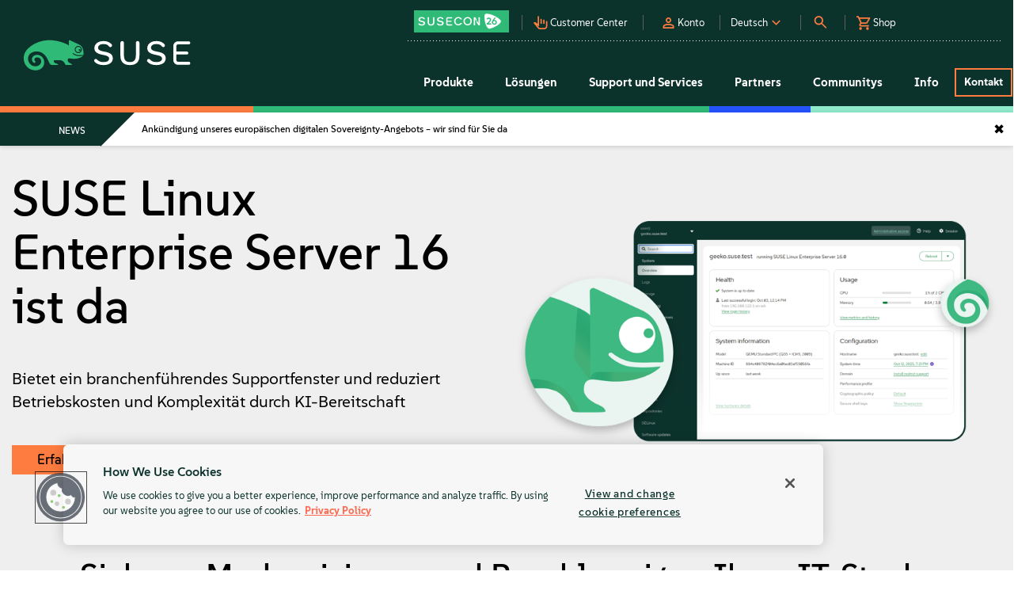

--- FILE ---
content_type: text/html; charset=utf-8
request_url: https://www.suse.com/de-de/
body_size: 16651
content:

<!DOCTYPE html>

<html lang="de-DE">

<head>
    <meta name="viewport" content="width=device-width, initial-scale=1.0">
    <meta charset="UTF-8">



    <title>SUSE &#x2013; Open-Source-L&#xF6;sungen f&#xFC;r Enterprise Server und Cloud | SUSE</title>

    <meta name="description" content="Modernize your infrastructure with SUSE Linux Enterprise servers, cloud technology for IaaS, and SUSE&#x27;s software-defined..." />

    <meta name="keywords" content="Linux, bester Linux-Server, Enterprise Linux, Linux-Betriebssystem, Linux-Server-Betriebssystem" />

    <link rel="canonical" href="https://www.suse.com/de-de/" />

<link rel="alternate" href="https://www.suse.com/" hreflang="en"><link rel="alternate" href="https://www.suse.com/de-de/" hreflang="de-DE"><link rel="alternate" href="https://www.suse.com/es-es/" hreflang="es-ES"><link rel="alternate" href="https://www.suse.com/fr-fr/" hreflang="fr-FR"><link rel="alternate" href="https://www.suse.com/zh-cn/" hreflang="zh-Hans-CN"><link rel="alternate" href="https://www.suse.com/ja-jp/" hreflang="ja-JP"><link rel="alternate" href="https://www.suse.com/ko-kr/" hreflang="ko-KR"><link rel="alternate" href="https://www.suse.com/pt-br/" hreflang="pt-BR"><link rel="alternate" href="https://www.suse.com/" hreflang="x-default">
    <meta property="og:title" content="SUSE &#x2013; Open-Source-L&#xF6;sungen f&#xFC;r Enterprise Server und..." />

    <meta property="og:description" content="Modernisieren Sie Ihre Infrastruktur mit SUSE Linux..." />

    <meta property="og:url" content="https://www.suse.com/de-de/" />

    <meta property="og:image" content="https://www.suse.com/siteassets/example/suse/suse-social-platforms-image.png" />
    <meta property="og:image:type" content="image/png" />

    <meta name="twitter:card" content="summary_large_image" />

    <meta name="twitter:site" content="@SUSE " />

    <meta name="twitter:title" content="SUSE &#x2013; Open-Source-L&#xF6;sungen f&#xFC;r Enterprise Server und..." />

    <meta name="twitter:description" content="Modernisieren Sie Ihre Infrastruktur mit SUSE Linux..." />

    <meta name="twitter:image" content="https://www.suse.com/siteassets/example/suse/suse-social-platforms-image.png" />
    <meta name="twitter:image:alt" content="SUSE: Choose open. Choose freedom." />

        <meta name="google-site-verification" content="Bt96jJk1kma6g1WJK437_-k6QGIbZvo6MRhgwV3UUMI" />
        <meta name="google-site-verification" content="nWPQ59EF614zzwjOAiG7b1SXCUZKcu7ajpinvshy0xs" />

    <meta name="dxenv" content="Production"/>
        <link rel="icon" type="image/x-icon" href="https://www.suse.com/contentassets/17623a922114433cb00cd7bcb7cc6038/favicon.ico" />

    <script nonce="70743221-d6ef-4284-a390-25a422d4cc75" src="/assets/onetrust.js?v=Nne6OzPVnUh8EArcqUax6n-wazuRuAkODPiSZxSvtzQ"></script>
    <script async src="https://js.storylane.io/js/v2/storylane.js"></script>


    <!-- Google Tag Manager -->
	<script nonce="70743221-d6ef-4284-a390-25a422d4cc75">
	(function (w, d, s, l, i) {
		w[l] = w[l] || []; w[l].push({
			'gtm.start':
				new Date().getTime(), event: 'gtm.js'
		}); var f = d.getElementsByTagName(s)[0],
			j = d.createElement(s), dl = l != 'dataLayer' ? '&l=' + l : ''; j.async = true; j.src =
			'https://www.googletagmanager.com/gtm.js?id=' + i + dl; f.parentNode.insertBefore(j, f);
	})(window, document, 'script', 'dataLayer', 'GTM-D64V');
</script>
    <!-- End Google Tag Manager -->


    <script nonce="70743221-d6ef-4284-a390-25a422d4cc75" src="https://cdn.cookielaw.org/scripttemplates/otSDKStub.js" type="text/javascript" charset="UTF-8" data-domain-script="91a6ec73-a3cb-4b22-bd3f-e5a060e77d29"></script>
    <script nonce="70743221-d6ef-4284-a390-25a422d4cc75" type="text/javascript">
		function OptanonWrapper() {
			try {
				if (window?.handleOptanonGroups) {
					window.handleOptanonGroups();
				}
			} catch (e) {
				console.error('Error in OptanonWrapper:', e);
			}
		}
</script>



    <script nonce="70743221-d6ef-4284-a390-25a422d4cc75">
        (function (w, q) {
            w['QualifiedObject'] = q; w[q] = w[q] || function () {
                (w[q].q = w[q].q || []).push(arguments)
            };
        })(window, 'qualified')
    </script>
    <script nonce="70743221-d6ef-4284-a390-25a422d4cc75" async src="https://js.qualified.com/qualified.js?token=SKqQ8nnADD22cAnc"></script>

<script nonce="70743221-d6ef-4284-a390-25a422d4cc75">
    (function () {
        var g = function (e, h, f, g) {
            this.get = function (a) { for (var a = a + "=", c = document.cookie.split(";"), b = 0, e = c.length; b < e; b++) { for (var d = c[b]; " " == d.charAt(0);)d = d.substring(1, d.length); if (0 == d.indexOf(a)) return d.substring(a.length, d.length) } return null };
            this.set = function (a, c) { var b = "", b = new Date; b.setTime(b.getTime() + 6048E5); b = "; expires=" + b.toGMTString(); document.cookie = a + "=" + c + b + "; path=/; " };
            this.check = function () { var a = this.get(f); if (a) a = a.split(":"); else if (100 != e) "v" == h && (e = Math.random() >= e / 100 ? 0 : 100), a = [h, e, 0], this.set(f, a.join(":")); else return !0; var c = a[1]; if (100 == c) return !0; switch (a[0]) { case "v": return !1; case "r": return c = a[2] % Math.floor(100 / c), a[2]++, this.set(f, a.join(":")), !c }return !0 };
            this.go = function () { if (this.check()) { var a = document.createElement("script"); a.type = "text/javascript"; a.src = g; document.body && document.body.appendChild(a) } };
            this.start = function () { var t = this; "complete" !== document.readyState ? window.addEventListener ? window.addEventListener("load", function () { t.go() }, !1) : window.attachEvent && window.attachEvent("onload", function () { t.go() }) : t.go() };
        };
        try { (new g(100, "r", "QSI_S_ZN_eam6spwSl7tpOJw", "https://zneam6spwsl7tpojw-suselinux.siteintercept.qualtrics.com/SIE/?Q_ZID=ZN_eam6spwSl7tpOJw")).start() } catch (i) { }
    })();
</script>
    <script nonce="70743221-d6ef-4284-a390-25a422d4cc75">
!function(T,l,y){var S=T.location,k="script",D="instrumentationKey",C="ingestionendpoint",I="disableExceptionTracking",E="ai.device.",b="toLowerCase",w="crossOrigin",N="POST",e="appInsightsSDK",t=y.name||"appInsights";(y.name||T[e])&&(T[e]=t);var n=T[t]||function(d){var g=!1,f=!1,m={initialize:!0,queue:[],sv:"5",version:2,config:d};function v(e,t){var n={},a="Browser";return n[E+"id"]=a[b](),n[E+"type"]=a,n["ai.operation.name"]=S&&S.pathname||"_unknown_",n["ai.internal.sdkVersion"]="javascript:snippet_"+(m.sv||m.version),{time:function(){var e=new Date;function t(e){var t=""+e;return 1===t.length&&(t="0"+t),t}return e.getUTCFullYear()+"-"+t(1+e.getUTCMonth())+"-"+t(e.getUTCDate())+"T"+t(e.getUTCHours())+":"+t(e.getUTCMinutes())+":"+t(e.getUTCSeconds())+"."+((e.getUTCMilliseconds()/1e3).toFixed(3)+"").slice(2,5)+"Z"}(),iKey:e,name:"Microsoft.ApplicationInsights."+e.replace(/-/g,"")+"."+t,sampleRate:100,tags:n,data:{baseData:{ver:2}}}}var h=d.url||y.src;if(h){function a(e){var t,n,a,i,r,o,s,c,u,p,l;g=!0,m.queue=[],f||(f=!0,t=h,s=function(){var e={},t=d.connectionString;if(t)for(var n=t.split(";"),a=0;a<n.length;a++){var i=n[a].split("=");2===i.length&&(e[i[0][b]()]=i[1])}if(!e[C]){var r=e.endpointsuffix,o=r?e.location:null;e[C]="https://"+(o?o+".":"")+"dc."+(r||"services.visualstudio.com")}return e}(),c=s[D]||d[D]||"",u=s[C],p=u?u+"/v2/track":d.endpointUrl,(l=[]).push((n="SDK LOAD Failure: Failed to load Application Insights SDK script (See stack for details)",a=t,i=p,(o=(r=v(c,"Exception")).data).baseType="ExceptionData",o.baseData.exceptions=[{typeName:"SDKLoadFailed",message:n.replace(/\./g,"-"),hasFullStack:!1,stack:n+"\nSnippet failed to load ["+a+"] -- Telemetry is disabled\nHelp Link: https://go.microsoft.com/fwlink/?linkid=2128109\nHost: "+(S&&S.pathname||"_unknown_")+"\nEndpoint: "+i,parsedStack:[]}],r)),l.push(function(e,t,n,a){var i=v(c,"Message"),r=i.data;r.baseType="MessageData";var o=r.baseData;return o.message='AI (Internal): 99 message:"'+("SDK LOAD Failure: Failed to load Application Insights SDK script (See stack for details) ("+n+")").replace(/\"/g,"")+'"',o.properties={endpoint:a},i}(0,0,t,p)),function(e,t){if(JSON){var n=T.fetch;if(n&&!y.useXhr)n(t,{method:N,body:JSON.stringify(e),mode:"cors"});else if(XMLHttpRequest){var a=new XMLHttpRequest;a.open(N,t),a.setRequestHeader("Content-type","application/json"),a.send(JSON.stringify(e))}}}(l,p))}function i(e,t){f||setTimeout(function(){!t&&m.core||a()},500)}var e=function(){var n=l.createElement(k);n.src=h;var e=y[w];return!e&&""!==e||"undefined"==n[w]||(n[w]=e),n.onload=i,n.onerror=a,n.onreadystatechange=function(e,t){"loaded"!==n.readyState&&"complete"!==n.readyState||i(0,t)},n}();y.ld<0?l.getElementsByTagName("head")[0].appendChild(e):setTimeout(function(){l.getElementsByTagName(k)[0].parentNode.appendChild(e)},y.ld||0)}try{m.cookie=l.cookie}catch(p){}function t(e){for(;e.length;)!function(t){m[t]=function(){var e=arguments;g||m.queue.push(function(){m[t].apply(m,e)})}}(e.pop())}var n="track",r="TrackPage",o="TrackEvent";t([n+"Event",n+"PageView",n+"Exception",n+"Trace",n+"DependencyData",n+"Metric",n+"PageViewPerformance","start"+r,"stop"+r,"start"+o,"stop"+o,"addTelemetryInitializer","setAuthenticatedUserContext","clearAuthenticatedUserContext","flush"]),m.SeverityLevel={Verbose:0,Information:1,Warning:2,Error:3,Critical:4};var s=(d.extensionConfig||{}).ApplicationInsightsAnalytics||{};if(!0!==d[I]&&!0!==s[I]){var c="onerror";t(["_"+c]);var u=T[c];T[c]=function(e,t,n,a,i){var r=u&&u(e,t,n,a,i);return!0!==r&&m["_"+c]({message:e,url:t,lineNumber:n,columnNumber:a,error:i}),r},d.autoExceptionInstrumented=!0}return m}(y.cfg);function a(){y.onInit&&y.onInit(n)}(T[t]=n).queue&&0===n.queue.length?(n.queue.push(a),n.trackPageView({})):a()}(window,document,{src: "https://js.monitor.azure.com/scripts/b/ai.2.gbl.min.js", crossOrigin: "anonymous", cfg: {instrumentationKey: 'f9a13959-42a3-4b35-8bfd-57da661c462f', disableCookiesUsage: false }});
</script>


    <link href="https://cdn.jsdelivr.net/npm/swiper@11/swiper-bundle.min.css" rel="stylesheet" />
    <link href="/assets/main.css?v=s4M03rPoKJmJPIrV0x6bGnzQFR2mQFrj4lu8OdTvcqM" rel="stylesheet" />
    <link href="/assets/vendor/font-awesome/font-awesome.min.css?v=tTRHEmGqPQ7MXKmBq9Lgq-5II0TJnuhF-MMVw_a7ZLM" rel="stylesheet" />


    <script nonce="70743221-d6ef-4284-a390-25a422d4cc75" src="/assets/main.js?v=Dsz4hxmD5FjHnyQjFauz0JgFHTOLEVomjTb4FgP1DTs" defer></script>

    <script type="application/ld+json">{"@context":"https://schema.org","@type":"Corporation","name":"SUSE","sameAs":["https://www.facebook.com/SUSEWorldwide/about","https://www.youtube.com/channel/UCHTfqIzPKz4f_dri36lAQGA","https://twitter.com/SUSE","https://www.linkedin.com/company/suse"],"url":"https://www.suse.com/","address":{"@type":"PostalAddress","addressCountry":"US","addressLocality":"Pleasant Grove","addressRegion":"UT ","postalCode":"84062","streetAddress":"1221 S Valley Grove Way #500"},"contactPoint":{"@type":"ContactPoint","areaServed":"US","availableLanguage":"English","contactType":"sales","telephone":"+1-801-921-6777"},"logo":"https://www.suse.com/contentassets/0930538af48946f1b5d336ea20d7523d/suse-white-logo-green.svg"}</script>
</head>
<body class="theme-default ">



    <!-- Google Tag Manager (noscript) -->
    <noscript>
        <iframe src="https://www.googletagmanager.com/ns.html?id=GTM-D64V" height="0" width="0" style="display:none;visibility:hidden"></iframe>
    </noscript>
    <!-- End Google Tag Manager (noscript) -->

    

    

        <header class="theme-pinegreen header is-fixed">
            

<div class="l-container h-full">
    <div class="header__wrapper h-full full-right">






                <a class="header__logo" title="logo link" href="https://www.suse.com/">
            <img class=" " alt="SUSE Logo" src="/contentassets/0930538af48946f1b5d336ea20d7523d/suse-white-logo-green.svg?rmode=max" />
                </a>

        <div class="header__options hidden-xs h-full">
            <div class="header__utility visible">
                    <div class="utility__link-wrapper susecon">
                        




        <a class="utility__image" style="background-image: url(&#x27;/contentassets/77a4121b9c394b44ae4085741e17e45e/susecon26-logo.svg?height=28&amp;rxy=0.69,0.65&amp;rmode=crop&#x27;);" title="SUSECON" href="/de-de/susecon/">
            <i></i>
        </a>


                    </div>

                    <div class="utility__link-wrapper costumer">
                        <a href="https://scc.suse.com/home" class="utility__link">
                            <img src="/assets/images/icons/pan_tool_alt.svg" alt="pan_tool_alt Icon" class="icon">
                            <span>Customer Center</span>
                        </a>
                    </div>

            <div class="utility__link-wrapper  account">
                <a class="utility__link">
                    <img src="/assets/images/icons/person.svg" alt="person Icon" class="icon"> <span>Konto</span>
                </a>
                <div class="header__dropdown" >
                        <a href="https://www.suse.com/saml2/login/" >
                            Anmelden
                        </a>
                        <a href="https://www.suse.com/account/create/" >
                            Konto erstellen
                        </a>
                        <a href="https://www.suse.com/account/update/" >
                            Konto aktualisieren
                        </a>
                </div>
            </div>

                    <div class="utility__link-wrapper right language">
                        <a class="utility__link">
                            <img src="/assets/images/icons/keyboard_arrow_down.svg" alt="keyboard_arrow_down Icon" class="icon">
                            <span>Deutsch</span>
                        </a>
                        <div class="header__dropdown">
                            <span class="label-dropdown">Sprache</span>
                                <a title="English" data-country="en" href="/">English</a>
                                <a title="German (Germany)" data-country="de-DE" href="/de-de/">Deutsch</a>
                                <a title="Spanish (Spain)" data-country="es-ES" href="/es-es/">Espa&#xF1;ol</a>
                                <a title="French (France)" data-country="fr-FR" href="/fr-fr/">Fran&#xE7;ais</a>
                                <a title="Chinese (Simplified, China)" data-country="zh-Hans-CN" href="/zh-cn/">&#x4E2D;&#x6587;(&#x7B80;&#x4F53;)</a>
                                <a title="Japanese (Japan)" data-country="ja-JP" href="/ja-jp/">&#x65E5;&#x672C;&#x8A9E;</a>
                                <a title="Korean (South Korea)" data-country="ko-KR" href="/ko-kr/">&#xD55C;&#xAD6D;&#xC5B4;</a>
                                <a title="Portuguese (Brazil)" data-country="pt-BR" href="/pt-br/">Portugu&#xEA;s (Brasil)</a>
                        </div>
                    </div>

                    <div class="utility__link-wrapper search">
                        <a class="utility__link">
                            <img src="/assets/images/icons/search.svg" alt="search Icon" class="icon">
                        </a>
                    </div>
                
                
                    <div class="utility__link-wrapper shop view-cart d-none">
                        <a href="/Cart/Checkout" class="utility__link cart-container-link">
                            <span id="cart-number"></span>
                            <img src="/assets/images/icons/shopping_cart.svg" alt="shopping_cart Icon" class="icon">
                            <span>View Cart</span>
                        </a>
                    </div>
                    <div class="utility__link-wrapper shop shop-nav">
                        <a href="https://www.suse.com/de-de/shop/" class="utility__link">
                            <img src="/assets/images/icons/shopping_cart.svg" alt="shopping_cart Icon" class="icon">
                            <span>Shop</span>
                        </a>
                    </div>

                    <div class="searchbox-container">
                        <div id="searchbox">
                            <form id="searchform" action="/search/">
                                <input type="text"
                                       class="search-text"
                                       name="s"
                                       placeholder="Suchen"
                                       autofocus />
                                <button type="submit"
                                        class="search-submit"
                                        aria-hidden="true">
                                    <img src="/assets/images/icons/search.svg" alt="Search Icon" class="icon">
                                    </button>
                            </form>
                        </div>
                    </div>
            </div>

            <div class="header__nav">
                



<div class="header__nav-link nav-columns-4">
        <span class="header__nav-link-text">Produkte</span>

    <div class="header__mega-menu theme-white">
        <div class="header__navigation_links_full">
            <div class="items">
                    <div class="header__mega-menu-item theme-white">
                        <div class="header__mega-menu-item-heading">
                                <img src="/assets/images/icons/Linux-one-color.svg"
                                     alt="Gesch&#xE4;ftskritisches Linux" />


                                <a href="/de-de/solutions/linux/">Gesch&#xE4;ftskritisches Linux</a>
                        </div>
                        <div class="header__mega-menu-sub-items">
                                <div class="header__mega-menu-sub-item">
                                        <a href="/de-de/products/server/">
                                            <div class="item-text">
                                                <span class="header__mega-menu-sub-item-heading">
                                                    SUSE Linux Enterprise Server
                                                </span>
                                            </div>
                                        </a>
                                </div>
                                <div class="header__mega-menu-sub-item">
                                        <a href="/de-de/products/sles-for-sap/">
                                            <div class="item-text">
                                                <span class="header__mega-menu-sub-item-heading">
                                                    SUSE Linux Enterprise Server
                                                </span>
                                                    <span>for SAP Applications</span>
                                            </div>
                                        </a>
                                </div>
                                <div class="header__mega-menu-sub-item">
                                        <a href="https://www.suse.com/de-de/products/multi-linux-support/">
                                            <div class="item-text">
                                                <span class="header__mega-menu-sub-item-heading">
                                                    SUSE Multi-Linux Support
                                                </span>
                                            </div>
                                        </a>
                                </div>
                                <div class="header__mega-menu-sub-item">
                                        <a href="https://www.suse.com/de-de/products/multi-linux-manager/">
                                            <div class="item-text">
                                                <span class="header__mega-menu-sub-item-heading">
                                                    SUSE Multi-Linux Manager
                                                </span>
                                            </div>
                                        </a>
                                </div>
                                <div class="header__mega-menu-sub-item">
                                        <a href="/de-de/products/micro/">
                                            <div class="item-text">
                                                <span class="header__mega-menu-sub-item-heading">
                                                    SUSE Linux Micro
                                                </span>
                                            </div>
                                        </a>
                                </div>
                        </div>
                    </div>
                    <div class="header__mega-menu-item theme-white">
                        <div class="header__mega-menu-item-heading">
                                <img src="/assets/images/icons/Cloud-native-one-color.svg"
                                     alt="Enterprise Container Management" />


                                <a href="https://www.suse.com/de-de/solutions/cloud-native/">Enterprise Container Management</a>
                        </div>
                        <div class="header__mega-menu-sub-items">
                                <div class="header__mega-menu-sub-item">
                                        <div class="item-text">
                                            <a href="https://www.suse.com/de-de/products/rancher/">
                                                <span class="header__mega-menu-sub-item-heading">
                                                    SUSE Rancher Prime
                                                </span>
                                            </a>
                                            <div class="header__mega-menu-sub-item-nested">
                                                    <a href="/de-de/products/rancher/virtualization/">
                                                        <span>
                                                            Virtualization (Harvester)
                                                        </span>
                                                    </a>
                                                    <a href="/de-de/products/rancher/storage/">
                                                        <span>
                                                            Storage (Longhorn)
                                                        </span>
                                                    </a>
                                                    <a href="/de-de/products/rancher/security/">
                                                        <span>
                                                            Security (NeuVector)
                                                        </span>
                                                    </a>
                                                    <a href="/de-de/products/rancher/observability/">
                                                        <span>
                                                            Observability
                                                        </span>
                                                    </a>
                                                    <a href="/de-de/products/rancher/application-collection/">
                                                        <span>
                                                            Application Collection
                                                        </span>
                                                    </a>
                                            </div>
                                        </div>
                                </div>
                                <div class="header__mega-menu-sub-item">
                                        <a href="/de-de/products/rancher/aws/">
                                            <div class="item-text">
                                                <span class="header__mega-menu-sub-item-heading">
                                                    SUSE Rancher for AWS
                                                </span>
                                            </div>
                                        </a>
                                </div>
                                <div class="header__mega-menu-sub-item">
                                        <a href="/de-de/products/rancher-for-sap/">
                                            <div class="item-text">
                                                <span class="header__mega-menu-sub-item-heading">
                                                    SUSE Rancher for SAP Application
                                                </span>
                                            </div>
                                        </a>
                                </div>
                                <div class="header__mega-menu-sub-item">
                                        <a href="/de-de/products/cloud/observability/">
                                            <div class="item-text">
                                                <span class="header__mega-menu-sub-item-heading">
                                                    SUSE Cloud Observability
                                                </span>
                                            </div>
                                        </a>
                                </div>
                        </div>
                    </div>
                    <div class="header__mega-menu-item theme-white">
                        <div class="header__mega-menu-item-heading">
                                <img src="/assets/images/icons/Edge-one-color.svg"
                                     alt="Edge" />


                                <a href="/de-de/solutions/edge/">Edge</a>
                        </div>
                        <div class="header__mega-menu-sub-items">
                                <div class="header__mega-menu-sub-item">
                                        <a href="https://www.suse.com/de-de/products/edge/">
                                            <div class="item-text">
                                                <span class="header__mega-menu-sub-item-heading">
                                                    SUSE Edge
                                                </span>
                                            </div>
                                        </a>
                                </div>
                                <div class="header__mega-menu-sub-item">
                                        <a href="https://www.suse.com/de-de/products/edge-for-telco/">
                                            <div class="item-text">
                                                <span class="header__mega-menu-sub-item-heading">
                                                    Adaptive SUSE Telekommunikationsinfrastruktur-Plattform
                                                </span>
                                            </div>
                                        </a>
                                </div>
                        </div>
                    </div>
                    <div class="header__mega-menu-item theme-white">
                        <div class="header__mega-menu-item-heading">
                                <img src="/assets/images/icons/AI-one-color.svg"
                                     alt="AI" />


                                <a href="/de-de/solutions/ai/">AI</a>
                        </div>
                        <div class="header__mega-menu-sub-items">
                                <div class="header__mega-menu-sub-item">
                                        <a href="/de-de/products/ai/">
                                            <div class="item-text">
                                                <span class="header__mega-menu-sub-item-heading">
                                                    SUSE AI
                                                </span>
                                            </div>
                                        </a>
                                </div>
                        </div>
                    </div>
            </div>


        <a class="button button--secondary button--medium button--secondary_persimmon button--secondary_persimmon__light" title="Alle Produkte" href="/de-de/products/">
            Alle Produkte
        </a>
        </div>
    </div>
</div>



<div class="header__nav-link nav-columns-3">
        <span class="header__nav-link-text">L&#xF6;sungen</span>

    <div class="header__mega-menu theme-white">
        <div class="header__navigation_links_full">
            <div class="items">
                    <div class="header__mega-menu-item theme-white">
                        <div class="header__mega-menu-item-heading">


Grundlegenden                        </div>
                        <div class="header__mega-menu-sub-items">
                                <div class="header__mega-menu-sub-item">
                                        <a href="/de-de/solutions/linux/">
                                                <img src="/assets/images/icons/Linux-one-color.svg"
                                                     alt="Linux (Englisch)" />
                                            <div class="item-text">
                                                <span class="header__mega-menu-sub-item-heading">
                                                    Linux (Englisch)
                                                </span>
                                                    <span>F&#xFC;hren Sie Ihre gesch&#xE4;ftskritischen Anwendungen in jeder Umgebung aus</span>
                                            </div>
                                        </a>
                                </div>
                                <div class="header__mega-menu-sub-item">
                                        <a href="/de-de/solutions/cloud-native/">
                                                <img src="/assets/images/icons/Cloud-native-one-color.svg"
                                                     alt="Cloud-nativ" />
                                            <div class="item-text">
                                                <span class="header__mega-menu-sub-item-heading">
                                                    Cloud-nativ
                                                </span>
                                                    <span>Kubernetes-Management und Cloud-native L&#xF6;sungen</span>
                                            </div>
                                        </a>
                                </div>
                                <div class="header__mega-menu-sub-item">
                                        <a href="/de-de/solutions/edge/">
                                                <img src="/assets/images/icons/Edge-one-color.svg"
                                                     alt="Rand" />
                                            <div class="item-text">
                                                <span class="header__mega-menu-sub-item-heading">
                                                    Rand
                                                </span>
                                                    <span>Edge-Computing-Plattform</span>
                                            </div>
                                        </a>
                                </div>
                                <div class="header__mega-menu-sub-item">
                                        <a href="/de-de/solutions/ai/">
                                                <img src="/assets/images/icons/AI-one-color.svg"
                                                     alt="K&#xFC;nstliche Intelligenz" />
                                            <div class="item-text">
                                                <span class="header__mega-menu-sub-item-heading">
                                                    K&#xFC;nstliche Intelligenz
                                                </span>
                                                    <span>AI Suite-Plattform und -Anwendungen</span>
                                            </div>
                                        </a>
                                </div>
                        </div>
                    </div>
                    <div class="header__mega-menu-item theme-white">
                        <div class="header__mega-menu-item-heading">


L&#xF6;sungen                        </div>
                        <div class="header__mega-menu-sub-items">
                                <div class="header__mega-menu-sub-item">
                                        <a href="/de-de/solutions/run-sap-solutions/">
                                            <div class="item-text">
                                                <span class="header__mega-menu-sub-item-heading">
                                                    Ausf&#xFC;hren von SAP
                                                </span>
                                                    <span>Ausf&#xFC;hren und Sichern von Cloud- und On-Premise-Workloads</span>
                                            </div>
                                        </a>
                                </div>
                                <div class="header__mega-menu-sub-item">
                                        <a href="/de-de/solutions/digital-sovereignty/">
                                            <div class="item-text">
                                                <span class="header__mega-menu-sub-item-heading">
                                                    Digitale Souver&#xE4;nit&#xE4;t
                                                </span>
                                                    <span>Anpassung an lokale Anforderungen und Reduzierung von Risiken</span>
                                            </div>
                                        </a>
                                </div>
                                <div class="header__mega-menu-sub-item">
                                        <a href="/de-de/solutions/public-cloud/">
                                            <div class="item-text">
                                                <span class="header__mega-menu-sub-item-heading">
                                                    &#xD6;ffentliche Cloud
                                                </span>
                                                    <span>Beschleunigen und innovieren Sie in Ihrer gesamten Cloud-Umgebung</span>
                                            </div>
                                        </a>
                                </div>
                                <div class="header__mega-menu-sub-item">
                                        <a href="/de-de/solutions/observability/">
                                            <div class="item-text">
                                                <span class="header__mega-menu-sub-item-heading">
                                                    Beobachtbarkeit
                                                </span>
                                                    <span>Schnelle Transparenz des gesamten Stacks in weniger als 5 Minuten</span>
                                            </div>
                                        </a>
                                </div>
                                <div class="header__mega-menu-sub-item">
                                        <a href="https://www.suse.com/solutions/security/">
                                            <div class="item-text">
                                                <span class="header__mega-menu-sub-item-heading">
                                                    Sicherheit
                                                </span>
                                                    <span>Sichern Sie Ihr digitales Unternehmen</span>
                                            </div>
                                        </a>
                                </div>
                        </div>
                    </div>
                    <div class="header__mega-menu-item theme-lightgray">
                        <div class="header__mega-menu-item-heading">


Branche                        </div>
                        <div class="header__mega-menu-sub-items">
                                <div class="header__mega-menu-sub-item">
                                        <a href="/de-de/sector/automotive/">
                                            <div class="item-text">
                                                <span class="header__mega-menu-sub-item-heading">
                                                    Automobilindustrie
                                                </span>
                                            </div>
                                        </a>
                                </div>
                                <div class="header__mega-menu-sub-item">
                                        <a href="/de-de/sector/telco/">
                                            <div class="item-text">
                                                <span class="header__mega-menu-sub-item-heading">
                                                    Telekommunikation
                                                </span>
                                            </div>
                                        </a>
                                </div>
                                <div class="header__mega-menu-sub-item">
                                        <a href="/de-de/sector/banking-financial-services/">
                                            <div class="item-text">
                                                <span class="header__mega-menu-sub-item-heading">
                                                    Banken &amp; Finanzdienstleistungen
                                                </span>
                                            </div>
                                        </a>
                                </div>
                                <div class="header__mega-menu-sub-item">
                                        <a href="/de-de/sector/healthcare/">
                                            <div class="item-text">
                                                <span class="header__mega-menu-sub-item-heading">
                                                    Gesundheitswesen
                                                </span>
                                            </div>
                                        </a>
                                </div>
                                <div class="header__mega-menu-sub-item">
                                        <a href="/de-de/sector/manufacturing/">
                                            <div class="item-text">
                                                <span class="header__mega-menu-sub-item-heading">
                                                    Fertigung
                                                </span>
                                            </div>
                                        </a>
                                </div>
                                <div class="header__mega-menu-sub-item">
                                        <a href="/de-de/sector/retail/">
                                            <div class="item-text">
                                                <span class="header__mega-menu-sub-item-heading">
                                                    Handel
                                                </span>
                                            </div>
                                        </a>
                                </div>
                                <div class="header__mega-menu-sub-item">
                                        <a href="/de-de/sector/technology/">
                                            <div class="item-text">
                                                <span class="header__mega-menu-sub-item-heading">
                                                    Technologie &amp; Software
                                                </span>
                                            </div>
                                        </a>
                                </div>
                                <div class="header__mega-menu-sub-item">
                                        <a href="https://www.suse.com/de-de/sector/public">
                                            <div class="item-text">
                                                <span class="header__mega-menu-sub-item-heading">
                                                    &#xD6;ffentliche Verwaltung
                                                </span>
                                            </div>
                                        </a>
                                </div>
                                <div class="header__mega-menu-sub-item">
                                        <a href="/de-de/sector/pharma/">
                                            <div class="item-text">
                                                <span class="header__mega-menu-sub-item-heading">
                                                    Pharmaunternehmen
                                                </span>
                                            </div>
                                        </a>
                                </div>
                                <div class="header__mega-menu-sub-item">
                                        <a href="/de-de/sector/energy/">
                                            <div class="item-text">
                                                <span class="header__mega-menu-sub-item-heading">
                                                    Energie
                                                </span>
                                            </div>
                                        </a>
                                </div>
                        </div>
                    </div>
            </div>
        </div>
    </div>
</div>



<div class="header__nav-link nav-columns-3">
        <span class="header__nav-link-text">Support und Services</span>

    <div class="header__mega-menu theme-white">
        <div class="header__navigation_links_full">
            <div class="items">
                    <div class="header__mega-menu-item theme-white">
                        <div class="header__mega-menu-item-heading">


Unterst&#xFC;tzen                        </div>
                        <div class="header__mega-menu-sub-items">
                                <div class="header__mega-menu-sub-item">
                                        <a href="https://scc.suse.com/home">
                                            <div class="item-text">
                                                <span class="header__mega-menu-sub-item-heading">
                                                    Produkt-Support
                                                </span>
                                                    <span>SUSE Kundencenter</span>
                                            </div>
                                        </a>
                                </div>
                                <div class="header__mega-menu-sub-item">
                                        <a href="https://www.suse.com/services/premium/">
                                            <div class="item-text">
                                                <span class="header__mega-menu-sub-item-heading">
                                                    Premium-Support-Dienstleistungen
                                                </span>
                                                    <span>Engagierte Support-Services von einem Premium-Team</span>
                                            </div>
                                        </a>
                                </div>
                                <div class="header__mega-menu-sub-item">
                                        <a href="/de-de/services/sovereign-premium-support/">
                                            <div class="item-text">
                                                <span class="header__mega-menu-sub-item-heading">
                                                    Sovereign Premium-Unterst&#xFC;tzung
                                                </span>
                                                    <span>Vertrauensw&#xFC;rdig, anpassungsf&#xE4;hig, hochverf&#xFC;gbar, sicher und konform</span>
                                            </div>
                                        </a>
                                </div>
                                <div class="header__mega-menu-sub-item">
                                        <a href="https://www.suse.com/products/long-term-service-pack-support/">
                                            <div class="item-text">
                                                <span class="header__mega-menu-sub-item-heading">
                                                    Langfristiger Service-Support
                                                </span>
                                                    <span>Bleiben Sie bei Ihrer bestehenden Produktversion</span>
                                            </div>
                                        </a>
                                </div>
                                <div class="header__mega-menu-sub-item">
                                        <a href="https://www.suse.com/renewals/">
                                            <div class="item-text">
                                                <span class="header__mega-menu-sub-item-heading">
                                                    Verl&#xE4;ngern Sie Ihr Support-Abonnement
                                                </span>
                                                    <span>Partnerschaften mit Cloud-Anbietern</span>
                                            </div>
                                        </a>
                                </div>
                                <div class="header__mega-menu-sub-item">
                                    <div class="item-text">
                                        <div class="header__menu-icons">






                <a title="Amazon" href="https://aws.amazon.com/marketplace/search/results?searchTerms=suse">
            <img class=" " alt="" src="/globalassets/partner-logos/amazon-3.svg?rmode=max" />
                </a>







                <a title="Microsoft Azure" href="https://azure.microsoft.com/en-us/solutions/linux-on-azure/suse/">
            <img class=" " alt="" src="/globalassets/partner-logos/microsoft-azure-3.svg?rmode=max" />
                </a>







                <a title="Google cloud" href="https://console.cloud.google.com/marketplace/browse?q=SUSE">
            <img class=" " alt="" src="/globalassets/partner-logos/google-cloud-3.svg?rmode=max" />
                </a>

                                        </div>
                                    </div>
                                </div>
                        </div>
                    </div>
                    <div class="header__mega-menu-item theme-white">
                        <div class="header__mega-menu-item-heading">


SUSE Global Services                        </div>
                        <div class="header__mega-menu-sub-items">
                                <div class="header__mega-menu-sub-item">
                                        <a href="/de-de/services/">
                                            <div class="item-text">
                                                <span class="header__mega-menu-sub-item-heading">
                                                    Consulting Services
                                                </span>
                                            </div>
                                        </a>
                                </div>
                                <div class="header__mega-menu-sub-item">
                                        <a href="/de-de/training/">
                                            <div class="item-text">
                                                <span class="header__mega-menu-sub-item-heading">
                                                    Schulungen und Zertifizierungen
                                                </span>
                                            </div>
                                        </a>
                                </div>
                                <div class="header__mega-menu-sub-item">
                                        <a href="/de-de/services/premium-technical-advisory/">
                                            <div class="item-text">
                                                <span class="header__mega-menu-sub-item-heading">
                                                    Premium-Services f&#xFC;r technische Beratung
                                                </span>
                                            </div>
                                        </a>
                                </div>
                        </div>
                    </div>
                    <div class="header__mega-menu-item theme-white">
                        <div class="header__mega-menu-item-heading">


Supportressourcen                        </div>
                        <div class="header__mega-menu-sub-items">
                                <div class="header__mega-menu-sub-item">
                                        <a href="/de-de/support/handbook/">
                                            <div class="item-text">
                                                <span class="header__mega-menu-sub-item-heading">
                                                    SUSE Support-Handbuch
                                                </span>
                                            </div>
                                        </a>
                                </div>
                                <div class="header__mega-menu-sub-item">
                                        <a href="https://scc.suse.com/patches/#!/">
                                            <div class="item-text">
                                                <span class="header__mega-menu-sub-item-heading">
                                                    Patches &amp; Updates
                                                </span>
                                            </div>
                                        </a>
                                </div>
                                <div class="header__mega-menu-sub-item">
                                        <a href="https://documentation.suse.com/">
                                            <div class="item-text">
                                                <span class="header__mega-menu-sub-item-heading">
                                                    Produktdokumentation
                                                </span>
                                            </div>
                                        </a>
                                </div>
                                <div class="header__mega-menu-sub-item">
                                        <a href="https://support.scc.suse.com/s/kb?language=de">
                                            <div class="item-text">
                                                <span class="header__mega-menu-sub-item-heading">
                                                    Knowledge Base
                                                </span>
                                            </div>
                                        </a>
                                </div>
                                <div class="header__mega-menu-sub-item">
                                        <a href="/de-de/lifecycle/">
                                            <div class="item-text">
                                                <span class="header__mega-menu-sub-item-heading">
                                                    Produktsupport-Lebenszyklus
                                                </span>
                                            </div>
                                        </a>
                                </div>
                                <div class="header__mega-menu-sub-item">
                                        <a href="https://packagehub.suse.com/">
                                            <div class="item-text">
                                                <span class="header__mega-menu-sub-item-heading">
                                                    Package Hub
                                                </span>
                                                    <span>Community-Pakete f&#xFC;r SUSE Linux Enterprise Server</span>
                                            </div>
                                        </a>
                                </div>
                                <div class="header__mega-menu-sub-item">
                                        <a href="https://drivers.suse.com/">
                                            <div class="item-text">
                                                <span class="header__mega-menu-sub-item-heading">
                                                    Treibersuche
                                                </span>
                                            </div>
                                        </a>
                                </div>
                                <div class="header__mega-menu-sub-item">
                                        <a href="https://forums.rancher.com/">
                                            <div class="item-text">
                                                <span class="header__mega-menu-sub-item-heading">
                                                    Supportforen
                                                </span>
                                            </div>
                                        </a>
                                </div>
                                <div class="header__mega-menu-sub-item">
                                        <a href="https://www.suse.com/de-de/services/support-offerings/developer-services/">
                                            <div class="item-text">
                                                <span class="header__mega-menu-sub-item-heading">
                                                    Entwickler-Services
                                                </span>
                                            </div>
                                        </a>
                                </div>
                                <div class="header__mega-menu-sub-item">
                                        <a href="https://www.suse.com/de-de/betaprogram/">
                                            <div class="item-text">
                                                <span class="header__mega-menu-sub-item-heading">
                                                    Beta-Programm
                                                </span>
                                            </div>
                                        </a>
                                </div>
                                <div class="header__mega-menu-sub-item">
                                        <a href="/de-de/support/security/">
                                            <div class="item-text">
                                                <span class="header__mega-menu-sub-item-heading">
                                                    Sicherheit
                                                </span>
                                            </div>
                                        </a>
                                </div>
                        </div>
                    </div>
            </div>
        </div>
    </div>
</div>



<div class="header__nav-link nav-columns-1">
        <span class="header__nav-link-text">Partners</span>

    <div class="header__mega-menu theme-white">
        <div class="header__navigation_links_full">
            <div class="items">
                    <div class="header__mega-menu-item theme-white">
                        <div class="header__mega-menu-item-heading">


Partners                        </div>
                        <div class="header__mega-menu-sub-items">
                                <div class="header__mega-menu-sub-item">
                                        <a href="https://www.suse.com/de-de/partners/">
                                            <div class="item-text">
                                                <span class="header__mega-menu-sub-item-heading">
                                                    Partnerprogramm
                                                </span>
                                            </div>
                                        </a>
                                </div>
                                <div class="header__mega-menu-sub-item">
                                        <a href="https://www.suse.com/de-de/partners/find-partner/">
                                            <div class="item-text">
                                                <span class="header__mega-menu-sub-item-heading">
                                                    Partner suchen
                                                </span>
                                            </div>
                                        </a>
                                </div>
                                <div class="header__mega-menu-sub-item">
                                        <a href="https://www.suse.com/de-de/partners/become-partner/">
                                            <div class="item-text">
                                                <span class="header__mega-menu-sub-item-heading">
                                                    Werden Sie Partner
                                                </span>
                                            </div>
                                        </a>
                                </div>
                                <div class="header__mega-menu-sub-item">
                                        <a href="https://partner.suse.com/s/">
                                            <div class="item-text">
                                                <span class="header__mega-menu-sub-item-heading">
                                                    Anmeldung zum SUSE Partnerportal
                                                </span>
                                            </div>
                                        </a>
                                </div>
                        </div>
                    </div>
            </div>
        </div>
    </div>
</div>



<div class="header__nav-link nav-columns-1">
        <span class="header__nav-link-text">Communitys</span>

    <div class="header__mega-menu theme-white">
        <div class="header__navigation_links_full">
            <div class="items">
                    <div class="header__mega-menu-item theme-white">
                        <div class="header__mega-menu-item-heading">


Communitys                        </div>
                        <div class="header__mega-menu-sub-items">
                                <div class="header__mega-menu-sub-item">
                                        <a href="https://www.suse.com/c/blog/">
                                            <div class="item-text">
                                                <span class="header__mega-menu-sub-item-heading">
                                                    SUSE Blog
                                                </span>
                                            </div>
                                        </a>
                                </div>
                                <div class="header__mega-menu-sub-item">
                                        <a href="https://forums.rancher.com/">
                                            <div class="item-text">
                                                <span class="header__mega-menu-sub-item-heading">
                                                    SUSE Foren
                                                </span>
                                            </div>
                                        </a>
                                </div>
                                <div class="header__mega-menu-sub-item">
                                        <a href="https://opensource.suse.com/">
                                            <div class="item-text">
                                                <span class="header__mega-menu-sub-item-heading">
                                                    Open Source-Beitr&#xE4;ge
                                                </span>
                                            </div>
                                        </a>
                                </div>
                                <div class="header__mega-menu-sub-item">
                                        <a href="https://www.opensuse.org/">
                                            <div class="item-text">
                                                <span class="header__mega-menu-sub-item-heading">
                                                    openSUSE.org
                                                </span>
                                            </div>
                                        </a>
                                </div>
                        </div>
                    </div>
            </div>
        </div>
    </div>
</div>



<div class="header__nav-link nav-columns-1">
        <span class="header__nav-link-text">Info</span>

    <div class="header__mega-menu theme-white">
        <div class="header__navigation_links_full">
            <div class="items">
                    <div class="header__mega-menu-item theme-white">
                        <div class="header__mega-menu-item-heading">


Info                        </div>
                        <div class="header__mega-menu-sub-items">
                                <div class="header__mega-menu-sub-item">
                                        <a href="/de-de/company/about/">
                                            <div class="item-text">
                                                <span class="header__mega-menu-sub-item-heading">
                                                    &#xDC;ber uns
                                                </span>
                                            </div>
                                        </a>
                                </div>
                                <div class="header__mega-menu-sub-item">
                                        <a href="https://www.suse.com/de-de/leadership/">
                                            <div class="item-text">
                                                <span class="header__mega-menu-sub-item-heading">
                                                    F&#xFC;hrungsteam
                                                </span>
                                            </div>
                                        </a>
                                </div>
                                <div class="header__mega-menu-sub-item">
                                        <a href="https://jobs.suse.com/us/en">
                                            <div class="item-text">
                                                <span class="header__mega-menu-sub-item-heading">
                                                    Stellenangebote
                                                </span>
                                            </div>
                                        </a>
                                </div>
                                <div class="header__mega-menu-sub-item">
                                        <a href="/de-de/news/">
                                            <div class="item-text">
                                                <span class="header__mega-menu-sub-item-heading">
                                                    Neuigkeiten
                                                </span>
                                            </div>
                                        </a>
                                </div>
                                <div class="header__mega-menu-sub-item">
                                        <a href="/de-de/success/">
                                            <div class="item-text">
                                                <span class="header__mega-menu-sub-item-heading">
                                                    Anwenderberichte
                                                </span>
                                            </div>
                                        </a>
                                </div>
                                <div class="header__mega-menu-sub-item">
                                        <a href="https://www.suse.com/investor-relations/?_gl=1*1r6p05g*_gcl_au*MjExMTgwODk4MC4xNzMyODczMzMx*_ga*MjExMTI3ODUwOC4xNzMyODczMzMy*_ga_JEVBS2XFKK*MTczMzM4Njg4Mi45LjEuMTczMzQwNTg3OS4zNy4wLjA.">
                                            <div class="item-text">
                                                <span class="header__mega-menu-sub-item-heading">
                                                    Investorenbeziehungen
                                                </span>
                                            </div>
                                        </a>
                                </div>
                                <div class="header__mega-menu-sub-item">
                                        <a href="/de-de/esg/">
                                            <div class="item-text">
                                                <span class="header__mega-menu-sub-item-heading">
                                                    Nachhaltigkeit
                                                </span>
                                            </div>
                                        </a>
                                </div>
                                <div class="header__mega-menu-sub-item">
                                        <a href="https://www.suse.com/de-de/sector/public/">
                                            <div class="item-text">
                                                <span class="header__mega-menu-sub-item-heading">
                                                    SUSE Logo und Marke
                                                </span>
                                            </div>
                                        </a>
                                </div>
                                <div class="header__mega-menu-sub-item">
                                        <a href="/de-de/events/">
                                            <div class="item-text">
                                                <span class="header__mega-menu-sub-item-heading">
                                                    Veranstaltungen &amp; Webinare
                                                </span>
                                            </div>
                                        </a>
                                </div>
                        </div>
                    </div>
            </div>
        </div>
    </div>
</div>




                    <div class="header__nav-link nav-columns-0">
                        <a href="https://www.suse.com/de-de/contact/"
                           class="button button--secondary button--medium button--secondary_persimmon button--secondary_persimmon__dark header__nav-link-button button--small-font">
                            <span>Kontakt</span>
                        </a>
                    </div>

                    <div class="header__nav-link nav-columns-0">
                        <a href="https://www.suse.com/de-de/products/"
                           class="button button--tertiary button--medium button--tertiary_persimmon button--tertiary_persimmon__dark header__nav-link-button false">
                            <span>Downloads</span>
                        </a>
                    </div>
            </div>

        </div>
        <div class="header__featured-mobile__utility hidden-lg">
            <div class="utility__link-wrapper  account">
                <a class="utility__link">
                    <img src="/assets/images/icons/person.svg" alt="person Icon" class="icon"> <span>Konto</span>
                </a>
                <div class="header__dropdown" >
                        <a href="https://www.suse.com/saml2/login/" >
                            Anmelden
                        </a>
                        <a href="https://www.suse.com/account/create/" >
                            Konto erstellen
                        </a>
                        <a href="https://www.suse.com/account/update/" >
                            Konto aktualisieren
                        </a>
                </div>
            </div>

                <div class="utility__link-wrapper right language">
                    <a class="utility__link">
                        <img src="/assets/images/icons/keyboard_arrow_down.svg" alt="keyboard_arrow_down Icon" class="icon">
                        <span>Deutsch</span>
                    </a>
                    <div class="header__dropdown">
                        <span class="label-dropdown">Sprache</span>
                            <a title="English" data-country="en" href="/">English</a>
                            <a title="German (Germany)" data-country="de-DE" href="/de-de/">Deutsch</a>
                            <a title="Spanish (Spain)" data-country="es-ES" href="/es-es/">Espa&#xF1;ol</a>
                            <a title="French (France)" data-country="fr-FR" href="/fr-fr/">Fran&#xE7;ais</a>
                            <a title="Chinese (Simplified, China)" data-country="zh-Hans-CN" href="/zh-cn/">&#x4E2D;&#x6587;(&#x7B80;&#x4F53;)</a>
                            <a title="Japanese (Japan)" data-country="ja-JP" href="/ja-jp/">&#x65E5;&#x672C;&#x8A9E;</a>
                            <a title="Korean (South Korea)" data-country="ko-KR" href="/ko-kr/">&#xD55C;&#xAD6D;&#xC5B4;</a>
                            <a title="Portuguese (Brazil)" data-country="pt-BR" href="/pt-br/">Portugu&#xEA;s (Brasil)</a>
                    </div>
                </div>
        </div>
        <button class="header__burgerButton">
            <img src="/assets/images/icons/menu_27.svg" alt="Menu Icon">
        </button>
        <div class="header__mobile__menu">
            <div class="mobile-utility">
                    <div class="utility__link-wrapper susecon">
                        




        <a class="utility__link" title="SUSECON" href="/de-de/susecon/">
            <span>SUSECON</span>
        </a>


                    </div>

                    <div class="utility__link-wrapper costumer">
                        <a href="https://scc.suse.com/home" class="utility__link">
                            <span>Customer Center</span>
                        </a>
                    </div>

                    <div class="utility__link-wrapper shop">
                        <a href="https://www.suse.com/de-de/shop/" class="utility__link">
                            <span>Shop</span>
                        </a>
                    </div>
            </div>
            <div class="mobile-navigation">
                



<div class="header__nav-link nav-columns-4">
        <a class="header__nav-link-text">
            <span>Produkte</span>
            <img src="/assets/images/icons/chevron_right_40dp.svg" alt="chevron_right Icon">
        </a>

    <div class="header__mega-menu ">
            <div class="header__back-btn">
                <img src="/assets/images/icons/chevron_left_36dp.svg" alt="chevron_left Icon">
                <span>Back</span>
            </div>
        <div class="header__navigation_links_full">
            <div class="items">
                    <div class="header__mega-menu-item ">
                        <div class="header__mega-menu-item-heading">
                                <img src="/assets/images/icons/Linux-one-color.svg"
                                     alt="Gesch&#xE4;ftskritisches Linux" />


                                <a href="/de-de/solutions/linux/">Gesch&#xE4;ftskritisches Linux</a>
                        </div>
                        <div class="header__mega-menu-sub-items">
                                <div class="header__mega-menu-sub-item">
                                        <a href="/de-de/products/server/">
                                            <div class="item-text">
                                                <span class="header__mega-menu-sub-item-heading">
                                                    SUSE Linux Enterprise Server
                                                </span>
                                            </div>
                                        </a>
                                </div>
                                <div class="header__mega-menu-sub-item">
                                        <a href="/de-de/products/sles-for-sap/">
                                            <div class="item-text">
                                                <span class="header__mega-menu-sub-item-heading">
                                                    SUSE Linux Enterprise Server
                                                </span>
                                                    <span>for SAP Applications</span>
                                            </div>
                                        </a>
                                </div>
                                <div class="header__mega-menu-sub-item">
                                        <a href="https://www.suse.com/de-de/products/multi-linux-support/">
                                            <div class="item-text">
                                                <span class="header__mega-menu-sub-item-heading">
                                                    SUSE Multi-Linux Support
                                                </span>
                                            </div>
                                        </a>
                                </div>
                                <div class="header__mega-menu-sub-item">
                                        <a href="https://www.suse.com/de-de/products/multi-linux-manager/">
                                            <div class="item-text">
                                                <span class="header__mega-menu-sub-item-heading">
                                                    SUSE Multi-Linux Manager
                                                </span>
                                            </div>
                                        </a>
                                </div>
                                <div class="header__mega-menu-sub-item">
                                        <a href="/de-de/products/micro/">
                                            <div class="item-text">
                                                <span class="header__mega-menu-sub-item-heading">
                                                    SUSE Linux Micro
                                                </span>
                                            </div>
                                        </a>
                                </div>
                        </div>
                    </div>
                    <div class="header__mega-menu-item ">
                        <div class="header__mega-menu-item-heading">
                                <img src="/assets/images/icons/Cloud-native-one-color.svg"
                                     alt="Enterprise Container Management" />


                                <a href="https://www.suse.com/de-de/solutions/cloud-native/">Enterprise Container Management</a>
                        </div>
                        <div class="header__mega-menu-sub-items">
                                <div class="header__mega-menu-sub-item">
                                        <div class="item-text">
                                            <a href="https://www.suse.com/de-de/products/rancher/">
                                                <span class="header__mega-menu-sub-item-heading">
                                                    SUSE Rancher Prime
                                                </span>
                                            </a>
                                            <div class="header__mega-menu-sub-item-nested">
                                                    <a href="/de-de/products/rancher/virtualization/">
                                                        <span>
                                                            Virtualization (Harvester)
                                                        </span>
                                                    </a>
                                                    <a href="/de-de/products/rancher/storage/">
                                                        <span>
                                                            Storage (Longhorn)
                                                        </span>
                                                    </a>
                                                    <a href="/de-de/products/rancher/security/">
                                                        <span>
                                                            Security (NeuVector)
                                                        </span>
                                                    </a>
                                                    <a href="/de-de/products/rancher/observability/">
                                                        <span>
                                                            Observability
                                                        </span>
                                                    </a>
                                                    <a href="/de-de/products/rancher/application-collection/">
                                                        <span>
                                                            Application Collection
                                                        </span>
                                                    </a>
                                            </div>
                                        </div>
                                </div>
                                <div class="header__mega-menu-sub-item">
                                        <a href="/de-de/products/rancher/aws/">
                                            <div class="item-text">
                                                <span class="header__mega-menu-sub-item-heading">
                                                    SUSE Rancher for AWS
                                                </span>
                                            </div>
                                        </a>
                                </div>
                                <div class="header__mega-menu-sub-item">
                                        <a href="/de-de/products/rancher-for-sap/">
                                            <div class="item-text">
                                                <span class="header__mega-menu-sub-item-heading">
                                                    SUSE Rancher for SAP Application
                                                </span>
                                            </div>
                                        </a>
                                </div>
                                <div class="header__mega-menu-sub-item">
                                        <a href="/de-de/products/cloud/observability/">
                                            <div class="item-text">
                                                <span class="header__mega-menu-sub-item-heading">
                                                    SUSE Cloud Observability
                                                </span>
                                            </div>
                                        </a>
                                </div>
                        </div>
                    </div>
                    <div class="header__mega-menu-item ">
                        <div class="header__mega-menu-item-heading">
                                <img src="/assets/images/icons/Edge-one-color.svg"
                                     alt="Edge" />


                                <a href="/de-de/solutions/edge/">Edge</a>
                        </div>
                        <div class="header__mega-menu-sub-items">
                                <div class="header__mega-menu-sub-item">
                                        <a href="https://www.suse.com/de-de/products/edge/">
                                            <div class="item-text">
                                                <span class="header__mega-menu-sub-item-heading">
                                                    SUSE Edge
                                                </span>
                                            </div>
                                        </a>
                                </div>
                                <div class="header__mega-menu-sub-item">
                                        <a href="https://www.suse.com/de-de/products/edge-for-telco/">
                                            <div class="item-text">
                                                <span class="header__mega-menu-sub-item-heading">
                                                    Adaptive SUSE Telekommunikationsinfrastruktur-Plattform
                                                </span>
                                            </div>
                                        </a>
                                </div>
                        </div>
                    </div>
                    <div class="header__mega-menu-item ">
                        <div class="header__mega-menu-item-heading">
                                <img src="/assets/images/icons/AI-one-color.svg"
                                     alt="AI" />


                                <a href="/de-de/solutions/ai/">AI</a>
                        </div>
                        <div class="header__mega-menu-sub-items">
                                <div class="header__mega-menu-sub-item">
                                        <a href="/de-de/products/ai/">
                                            <div class="item-text">
                                                <span class="header__mega-menu-sub-item-heading">
                                                    SUSE AI
                                                </span>
                                            </div>
                                        </a>
                                </div>
                        </div>
                    </div>
            </div>


        <a class="button button--secondary button--medium button--secondary_persimmon button--secondary_persimmon__light" title="Alle Produkte" href="/de-de/products/">
            Alle Produkte
        </a>
        </div>
    </div>
</div>



<div class="header__nav-link nav-columns-3">
        <a class="header__nav-link-text">
            <span>L&#xF6;sungen</span>
            <img src="/assets/images/icons/chevron_right_40dp.svg" alt="chevron_right Icon">
        </a>

    <div class="header__mega-menu ">
            <div class="header__back-btn">
                <img src="/assets/images/icons/chevron_left_36dp.svg" alt="chevron_left Icon">
                <span>Back</span>
            </div>
        <div class="header__navigation_links_full">
            <div class="items">
                    <div class="header__mega-menu-item ">
                        <div class="header__mega-menu-item-heading">


Grundlegenden                        </div>
                        <div class="header__mega-menu-sub-items">
                                <div class="header__mega-menu-sub-item">
                                        <a href="/de-de/solutions/linux/">
                                                <img src="/assets/images/icons/Linux-one-color.svg"
                                                     alt="Linux (Englisch)" />
                                            <div class="item-text">
                                                <span class="header__mega-menu-sub-item-heading">
                                                    Linux (Englisch)
                                                </span>
                                                    <span>F&#xFC;hren Sie Ihre gesch&#xE4;ftskritischen Anwendungen in jeder Umgebung aus</span>
                                            </div>
                                        </a>
                                </div>
                                <div class="header__mega-menu-sub-item">
                                        <a href="/de-de/solutions/cloud-native/">
                                                <img src="/assets/images/icons/Cloud-native-one-color.svg"
                                                     alt="Cloud-nativ" />
                                            <div class="item-text">
                                                <span class="header__mega-menu-sub-item-heading">
                                                    Cloud-nativ
                                                </span>
                                                    <span>Kubernetes-Management und Cloud-native L&#xF6;sungen</span>
                                            </div>
                                        </a>
                                </div>
                                <div class="header__mega-menu-sub-item">
                                        <a href="/de-de/solutions/edge/">
                                                <img src="/assets/images/icons/Edge-one-color.svg"
                                                     alt="Rand" />
                                            <div class="item-text">
                                                <span class="header__mega-menu-sub-item-heading">
                                                    Rand
                                                </span>
                                                    <span>Edge-Computing-Plattform</span>
                                            </div>
                                        </a>
                                </div>
                                <div class="header__mega-menu-sub-item">
                                        <a href="/de-de/solutions/ai/">
                                                <img src="/assets/images/icons/AI-one-color.svg"
                                                     alt="K&#xFC;nstliche Intelligenz" />
                                            <div class="item-text">
                                                <span class="header__mega-menu-sub-item-heading">
                                                    K&#xFC;nstliche Intelligenz
                                                </span>
                                                    <span>AI Suite-Plattform und -Anwendungen</span>
                                            </div>
                                        </a>
                                </div>
                        </div>
                    </div>
                    <div class="header__mega-menu-item ">
                        <div class="header__mega-menu-item-heading">


L&#xF6;sungen                        </div>
                        <div class="header__mega-menu-sub-items">
                                <div class="header__mega-menu-sub-item">
                                        <a href="/de-de/solutions/run-sap-solutions/">
                                            <div class="item-text">
                                                <span class="header__mega-menu-sub-item-heading">
                                                    Ausf&#xFC;hren von SAP
                                                </span>
                                                    <span>Ausf&#xFC;hren und Sichern von Cloud- und On-Premise-Workloads</span>
                                            </div>
                                        </a>
                                </div>
                                <div class="header__mega-menu-sub-item">
                                        <a href="/de-de/solutions/digital-sovereignty/">
                                            <div class="item-text">
                                                <span class="header__mega-menu-sub-item-heading">
                                                    Digitale Souver&#xE4;nit&#xE4;t
                                                </span>
                                                    <span>Anpassung an lokale Anforderungen und Reduzierung von Risiken</span>
                                            </div>
                                        </a>
                                </div>
                                <div class="header__mega-menu-sub-item">
                                        <a href="/de-de/solutions/public-cloud/">
                                            <div class="item-text">
                                                <span class="header__mega-menu-sub-item-heading">
                                                    &#xD6;ffentliche Cloud
                                                </span>
                                                    <span>Beschleunigen und innovieren Sie in Ihrer gesamten Cloud-Umgebung</span>
                                            </div>
                                        </a>
                                </div>
                                <div class="header__mega-menu-sub-item">
                                        <a href="/de-de/solutions/observability/">
                                            <div class="item-text">
                                                <span class="header__mega-menu-sub-item-heading">
                                                    Beobachtbarkeit
                                                </span>
                                                    <span>Schnelle Transparenz des gesamten Stacks in weniger als 5 Minuten</span>
                                            </div>
                                        </a>
                                </div>
                                <div class="header__mega-menu-sub-item">
                                        <a href="https://www.suse.com/solutions/security/">
                                            <div class="item-text">
                                                <span class="header__mega-menu-sub-item-heading">
                                                    Sicherheit
                                                </span>
                                                    <span>Sichern Sie Ihr digitales Unternehmen</span>
                                            </div>
                                        </a>
                                </div>
                        </div>
                    </div>
                    <div class="header__mega-menu-item ">
                        <div class="header__mega-menu-item-heading">


Branche                        </div>
                        <div class="header__mega-menu-sub-items">
                                <div class="header__mega-menu-sub-item">
                                        <a href="/de-de/sector/automotive/">
                                            <div class="item-text">
                                                <span class="header__mega-menu-sub-item-heading">
                                                    Automobilindustrie
                                                </span>
                                            </div>
                                        </a>
                                </div>
                                <div class="header__mega-menu-sub-item">
                                        <a href="/de-de/sector/telco/">
                                            <div class="item-text">
                                                <span class="header__mega-menu-sub-item-heading">
                                                    Telekommunikation
                                                </span>
                                            </div>
                                        </a>
                                </div>
                                <div class="header__mega-menu-sub-item">
                                        <a href="/de-de/sector/banking-financial-services/">
                                            <div class="item-text">
                                                <span class="header__mega-menu-sub-item-heading">
                                                    Banken &amp; Finanzdienstleistungen
                                                </span>
                                            </div>
                                        </a>
                                </div>
                                <div class="header__mega-menu-sub-item">
                                        <a href="/de-de/sector/healthcare/">
                                            <div class="item-text">
                                                <span class="header__mega-menu-sub-item-heading">
                                                    Gesundheitswesen
                                                </span>
                                            </div>
                                        </a>
                                </div>
                                <div class="header__mega-menu-sub-item">
                                        <a href="/de-de/sector/manufacturing/">
                                            <div class="item-text">
                                                <span class="header__mega-menu-sub-item-heading">
                                                    Fertigung
                                                </span>
                                            </div>
                                        </a>
                                </div>
                                <div class="header__mega-menu-sub-item">
                                        <a href="/de-de/sector/retail/">
                                            <div class="item-text">
                                                <span class="header__mega-menu-sub-item-heading">
                                                    Handel
                                                </span>
                                            </div>
                                        </a>
                                </div>
                                <div class="header__mega-menu-sub-item">
                                        <a href="/de-de/sector/technology/">
                                            <div class="item-text">
                                                <span class="header__mega-menu-sub-item-heading">
                                                    Technologie &amp; Software
                                                </span>
                                            </div>
                                        </a>
                                </div>
                                <div class="header__mega-menu-sub-item">
                                        <a href="https://www.suse.com/de-de/sector/public">
                                            <div class="item-text">
                                                <span class="header__mega-menu-sub-item-heading">
                                                    &#xD6;ffentliche Verwaltung
                                                </span>
                                            </div>
                                        </a>
                                </div>
                                <div class="header__mega-menu-sub-item">
                                        <a href="/de-de/sector/pharma/">
                                            <div class="item-text">
                                                <span class="header__mega-menu-sub-item-heading">
                                                    Pharmaunternehmen
                                                </span>
                                            </div>
                                        </a>
                                </div>
                                <div class="header__mega-menu-sub-item">
                                        <a href="/de-de/sector/energy/">
                                            <div class="item-text">
                                                <span class="header__mega-menu-sub-item-heading">
                                                    Energie
                                                </span>
                                            </div>
                                        </a>
                                </div>
                        </div>
                    </div>
            </div>
        </div>
    </div>
</div>



<div class="header__nav-link nav-columns-3">
        <a class="header__nav-link-text">
            <span>Support und Services</span>
            <img src="/assets/images/icons/chevron_right_40dp.svg" alt="chevron_right Icon">
        </a>

    <div class="header__mega-menu ">
            <div class="header__back-btn">
                <img src="/assets/images/icons/chevron_left_36dp.svg" alt="chevron_left Icon">
                <span>Back</span>
            </div>
        <div class="header__navigation_links_full">
            <div class="items">
                    <div class="header__mega-menu-item ">
                        <div class="header__mega-menu-item-heading">


Unterst&#xFC;tzen                        </div>
                        <div class="header__mega-menu-sub-items">
                                <div class="header__mega-menu-sub-item">
                                        <a href="https://scc.suse.com/home">
                                            <div class="item-text">
                                                <span class="header__mega-menu-sub-item-heading">
                                                    Produkt-Support
                                                </span>
                                                    <span>SUSE Kundencenter</span>
                                            </div>
                                        </a>
                                </div>
                                <div class="header__mega-menu-sub-item">
                                        <a href="https://www.suse.com/services/premium/">
                                            <div class="item-text">
                                                <span class="header__mega-menu-sub-item-heading">
                                                    Premium-Support-Dienstleistungen
                                                </span>
                                                    <span>Engagierte Support-Services von einem Premium-Team</span>
                                            </div>
                                        </a>
                                </div>
                                <div class="header__mega-menu-sub-item">
                                        <a href="/de-de/services/sovereign-premium-support/">
                                            <div class="item-text">
                                                <span class="header__mega-menu-sub-item-heading">
                                                    Sovereign Premium-Unterst&#xFC;tzung
                                                </span>
                                                    <span>Vertrauensw&#xFC;rdig, anpassungsf&#xE4;hig, hochverf&#xFC;gbar, sicher und konform</span>
                                            </div>
                                        </a>
                                </div>
                                <div class="header__mega-menu-sub-item">
                                        <a href="https://www.suse.com/products/long-term-service-pack-support/">
                                            <div class="item-text">
                                                <span class="header__mega-menu-sub-item-heading">
                                                    Langfristiger Service-Support
                                                </span>
                                                    <span>Bleiben Sie bei Ihrer bestehenden Produktversion</span>
                                            </div>
                                        </a>
                                </div>
                                <div class="header__mega-menu-sub-item">
                                        <a href="https://www.suse.com/renewals/">
                                            <div class="item-text">
                                                <span class="header__mega-menu-sub-item-heading">
                                                    Verl&#xE4;ngern Sie Ihr Support-Abonnement
                                                </span>
                                                    <span>Partnerschaften mit Cloud-Anbietern</span>
                                            </div>
                                        </a>
                                </div>
                                <div class="header__mega-menu-sub-item">
                                    <div class="item-text">
                                        <div class="header__menu-icons">






                <a title="Amazon" href="https://aws.amazon.com/marketplace/search/results?searchTerms=suse">
            <img class=" " alt="" src="/globalassets/partner-logos/amazon-3.svg?rmode=max" />
                </a>







                <a title="Microsoft Azure" href="https://azure.microsoft.com/en-us/solutions/linux-on-azure/suse/">
            <img class=" " alt="" src="/globalassets/partner-logos/microsoft-azure-3.svg?rmode=max" />
                </a>







                <a title="Google cloud" href="https://console.cloud.google.com/marketplace/browse?q=SUSE">
            <img class=" " alt="" src="/globalassets/partner-logos/google-cloud-3.svg?rmode=max" />
                </a>

                                        </div>
                                    </div>
                                </div>
                        </div>
                    </div>
                    <div class="header__mega-menu-item ">
                        <div class="header__mega-menu-item-heading">


SUSE Global Services                        </div>
                        <div class="header__mega-menu-sub-items">
                                <div class="header__mega-menu-sub-item">
                                        <a href="/de-de/services/">
                                            <div class="item-text">
                                                <span class="header__mega-menu-sub-item-heading">
                                                    Consulting Services
                                                </span>
                                            </div>
                                        </a>
                                </div>
                                <div class="header__mega-menu-sub-item">
                                        <a href="/de-de/training/">
                                            <div class="item-text">
                                                <span class="header__mega-menu-sub-item-heading">
                                                    Schulungen und Zertifizierungen
                                                </span>
                                            </div>
                                        </a>
                                </div>
                                <div class="header__mega-menu-sub-item">
                                        <a href="/de-de/services/premium-technical-advisory/">
                                            <div class="item-text">
                                                <span class="header__mega-menu-sub-item-heading">
                                                    Premium-Services f&#xFC;r technische Beratung
                                                </span>
                                            </div>
                                        </a>
                                </div>
                        </div>
                    </div>
                    <div class="header__mega-menu-item ">
                        <div class="header__mega-menu-item-heading">


Supportressourcen                        </div>
                        <div class="header__mega-menu-sub-items">
                                <div class="header__mega-menu-sub-item">
                                        <a href="/de-de/support/handbook/">
                                            <div class="item-text">
                                                <span class="header__mega-menu-sub-item-heading">
                                                    SUSE Support-Handbuch
                                                </span>
                                            </div>
                                        </a>
                                </div>
                                <div class="header__mega-menu-sub-item">
                                        <a href="https://scc.suse.com/patches/#!/">
                                            <div class="item-text">
                                                <span class="header__mega-menu-sub-item-heading">
                                                    Patches &amp; Updates
                                                </span>
                                            </div>
                                        </a>
                                </div>
                                <div class="header__mega-menu-sub-item">
                                        <a href="https://documentation.suse.com/">
                                            <div class="item-text">
                                                <span class="header__mega-menu-sub-item-heading">
                                                    Produktdokumentation
                                                </span>
                                            </div>
                                        </a>
                                </div>
                                <div class="header__mega-menu-sub-item">
                                        <a href="https://support.scc.suse.com/s/kb?language=de">
                                            <div class="item-text">
                                                <span class="header__mega-menu-sub-item-heading">
                                                    Knowledge Base
                                                </span>
                                            </div>
                                        </a>
                                </div>
                                <div class="header__mega-menu-sub-item">
                                        <a href="/de-de/lifecycle/">
                                            <div class="item-text">
                                                <span class="header__mega-menu-sub-item-heading">
                                                    Produktsupport-Lebenszyklus
                                                </span>
                                            </div>
                                        </a>
                                </div>
                                <div class="header__mega-menu-sub-item">
                                        <a href="https://packagehub.suse.com/">
                                            <div class="item-text">
                                                <span class="header__mega-menu-sub-item-heading">
                                                    Package Hub
                                                </span>
                                                    <span>Community-Pakete f&#xFC;r SUSE Linux Enterprise Server</span>
                                            </div>
                                        </a>
                                </div>
                                <div class="header__mega-menu-sub-item">
                                        <a href="https://drivers.suse.com/">
                                            <div class="item-text">
                                                <span class="header__mega-menu-sub-item-heading">
                                                    Treibersuche
                                                </span>
                                            </div>
                                        </a>
                                </div>
                                <div class="header__mega-menu-sub-item">
                                        <a href="https://forums.rancher.com/">
                                            <div class="item-text">
                                                <span class="header__mega-menu-sub-item-heading">
                                                    Supportforen
                                                </span>
                                            </div>
                                        </a>
                                </div>
                                <div class="header__mega-menu-sub-item">
                                        <a href="https://www.suse.com/de-de/services/support-offerings/developer-services/">
                                            <div class="item-text">
                                                <span class="header__mega-menu-sub-item-heading">
                                                    Entwickler-Services
                                                </span>
                                            </div>
                                        </a>
                                </div>
                                <div class="header__mega-menu-sub-item">
                                        <a href="https://www.suse.com/de-de/betaprogram/">
                                            <div class="item-text">
                                                <span class="header__mega-menu-sub-item-heading">
                                                    Beta-Programm
                                                </span>
                                            </div>
                                        </a>
                                </div>
                                <div class="header__mega-menu-sub-item">
                                        <a href="/de-de/support/security/">
                                            <div class="item-text">
                                                <span class="header__mega-menu-sub-item-heading">
                                                    Sicherheit
                                                </span>
                                            </div>
                                        </a>
                                </div>
                        </div>
                    </div>
            </div>
        </div>
    </div>
</div>



<div class="header__nav-link nav-columns-1">
        <a class="header__nav-link-text">
            <span>Partners</span>
            <img src="/assets/images/icons/chevron_right_40dp.svg" alt="chevron_right Icon">
        </a>

    <div class="header__mega-menu ">
            <div class="header__back-btn">
                <img src="/assets/images/icons/chevron_left_36dp.svg" alt="chevron_left Icon">
                <span>Back</span>
            </div>
        <div class="header__navigation_links_full">
            <div class="items">
                    <div class="header__mega-menu-item ">
                        <div class="header__mega-menu-item-heading">


Partners                        </div>
                        <div class="header__mega-menu-sub-items">
                                <div class="header__mega-menu-sub-item">
                                        <a href="https://www.suse.com/de-de/partners/">
                                            <div class="item-text">
                                                <span class="header__mega-menu-sub-item-heading">
                                                    Partnerprogramm
                                                </span>
                                            </div>
                                        </a>
                                </div>
                                <div class="header__mega-menu-sub-item">
                                        <a href="https://www.suse.com/de-de/partners/find-partner/">
                                            <div class="item-text">
                                                <span class="header__mega-menu-sub-item-heading">
                                                    Partner suchen
                                                </span>
                                            </div>
                                        </a>
                                </div>
                                <div class="header__mega-menu-sub-item">
                                        <a href="https://www.suse.com/de-de/partners/become-partner/">
                                            <div class="item-text">
                                                <span class="header__mega-menu-sub-item-heading">
                                                    Werden Sie Partner
                                                </span>
                                            </div>
                                        </a>
                                </div>
                                <div class="header__mega-menu-sub-item">
                                        <a href="https://partner.suse.com/s/">
                                            <div class="item-text">
                                                <span class="header__mega-menu-sub-item-heading">
                                                    Anmeldung zum SUSE Partnerportal
                                                </span>
                                            </div>
                                        </a>
                                </div>
                        </div>
                    </div>
            </div>
        </div>
    </div>
</div>



<div class="header__nav-link nav-columns-1">
        <a class="header__nav-link-text">
            <span>Communitys</span>
            <img src="/assets/images/icons/chevron_right_40dp.svg" alt="chevron_right Icon">
        </a>

    <div class="header__mega-menu ">
            <div class="header__back-btn">
                <img src="/assets/images/icons/chevron_left_36dp.svg" alt="chevron_left Icon">
                <span>Back</span>
            </div>
        <div class="header__navigation_links_full">
            <div class="items">
                    <div class="header__mega-menu-item ">
                        <div class="header__mega-menu-item-heading">


Communitys                        </div>
                        <div class="header__mega-menu-sub-items">
                                <div class="header__mega-menu-sub-item">
                                        <a href="https://www.suse.com/c/blog/">
                                            <div class="item-text">
                                                <span class="header__mega-menu-sub-item-heading">
                                                    SUSE Blog
                                                </span>
                                            </div>
                                        </a>
                                </div>
                                <div class="header__mega-menu-sub-item">
                                        <a href="https://forums.rancher.com/">
                                            <div class="item-text">
                                                <span class="header__mega-menu-sub-item-heading">
                                                    SUSE Foren
                                                </span>
                                            </div>
                                        </a>
                                </div>
                                <div class="header__mega-menu-sub-item">
                                        <a href="https://opensource.suse.com/">
                                            <div class="item-text">
                                                <span class="header__mega-menu-sub-item-heading">
                                                    Open Source-Beitr&#xE4;ge
                                                </span>
                                            </div>
                                        </a>
                                </div>
                                <div class="header__mega-menu-sub-item">
                                        <a href="https://www.opensuse.org/">
                                            <div class="item-text">
                                                <span class="header__mega-menu-sub-item-heading">
                                                    openSUSE.org
                                                </span>
                                            </div>
                                        </a>
                                </div>
                        </div>
                    </div>
            </div>
        </div>
    </div>
</div>



<div class="header__nav-link nav-columns-1">
        <a class="header__nav-link-text">
            <span>Info</span>
            <img src="/assets/images/icons/chevron_right_40dp.svg" alt="chevron_right Icon">
        </a>

    <div class="header__mega-menu ">
            <div class="header__back-btn">
                <img src="/assets/images/icons/chevron_left_36dp.svg" alt="chevron_left Icon">
                <span>Back</span>
            </div>
        <div class="header__navigation_links_full">
            <div class="items">
                    <div class="header__mega-menu-item ">
                        <div class="header__mega-menu-item-heading">


Info                        </div>
                        <div class="header__mega-menu-sub-items">
                                <div class="header__mega-menu-sub-item">
                                        <a href="/de-de/company/about/">
                                            <div class="item-text">
                                                <span class="header__mega-menu-sub-item-heading">
                                                    &#xDC;ber uns
                                                </span>
                                            </div>
                                        </a>
                                </div>
                                <div class="header__mega-menu-sub-item">
                                        <a href="https://www.suse.com/de-de/leadership/">
                                            <div class="item-text">
                                                <span class="header__mega-menu-sub-item-heading">
                                                    F&#xFC;hrungsteam
                                                </span>
                                            </div>
                                        </a>
                                </div>
                                <div class="header__mega-menu-sub-item">
                                        <a href="https://jobs.suse.com/us/en">
                                            <div class="item-text">
                                                <span class="header__mega-menu-sub-item-heading">
                                                    Stellenangebote
                                                </span>
                                            </div>
                                        </a>
                                </div>
                                <div class="header__mega-menu-sub-item">
                                        <a href="/de-de/news/">
                                            <div class="item-text">
                                                <span class="header__mega-menu-sub-item-heading">
                                                    Neuigkeiten
                                                </span>
                                            </div>
                                        </a>
                                </div>
                                <div class="header__mega-menu-sub-item">
                                        <a href="/de-de/success/">
                                            <div class="item-text">
                                                <span class="header__mega-menu-sub-item-heading">
                                                    Anwenderberichte
                                                </span>
                                            </div>
                                        </a>
                                </div>
                                <div class="header__mega-menu-sub-item">
                                        <a href="https://www.suse.com/investor-relations/?_gl=1*1r6p05g*_gcl_au*MjExMTgwODk4MC4xNzMyODczMzMx*_ga*MjExMTI3ODUwOC4xNzMyODczMzMy*_ga_JEVBS2XFKK*MTczMzM4Njg4Mi45LjEuMTczMzQwNTg3OS4zNy4wLjA.">
                                            <div class="item-text">
                                                <span class="header__mega-menu-sub-item-heading">
                                                    Investorenbeziehungen
                                                </span>
                                            </div>
                                        </a>
                                </div>
                                <div class="header__mega-menu-sub-item">
                                        <a href="/de-de/esg/">
                                            <div class="item-text">
                                                <span class="header__mega-menu-sub-item-heading">
                                                    Nachhaltigkeit
                                                </span>
                                            </div>
                                        </a>
                                </div>
                                <div class="header__mega-menu-sub-item">
                                        <a href="https://www.suse.com/de-de/sector/public/">
                                            <div class="item-text">
                                                <span class="header__mega-menu-sub-item-heading">
                                                    SUSE Logo und Marke
                                                </span>
                                            </div>
                                        </a>
                                </div>
                                <div class="header__mega-menu-sub-item">
                                        <a href="/de-de/events/">
                                            <div class="item-text">
                                                <span class="header__mega-menu-sub-item-heading">
                                                    Veranstaltungen &amp; Webinare
                                                </span>
                                            </div>
                                        </a>
                                </div>
                        </div>
                    </div>
            </div>
        </div>
    </div>
</div>




                    <div class="header__nav-link contact">
                        <a class="header__nav-link-text" href="https://www.suse.com/de-de/contact/">
                            <span>Kontakt</span>
                        </a>
                    </div>

                    <div class="header__nav-link downloads">
                        <a class="header__nav-link-text" href="https://www.suse.com/de-de/products/">
                            <span>Downloads</span>
                        </a>
                    </div>
            </div>
        </div>
    </div>
</div>
<div class="header__end-line">
    <div class="persimmon"></div>
    <div class="green"></div>
    <div class="waterhole-blue"></div>
    <div class="mint"></div>
</div>
<script nonce="70743221-d6ef-4284-a390-25a422d4cc75">
    window.SUSE = window.SUSE || {};
    window.SUSE.Header = {"helloLabel":"Hello","accountLabel":"Account","newLinks":[{"text":"Update Your Account","href":"https://www.suse.com/account/update/"},{"text":"Logout","href":"https://www.suse.com/saml2/logout/"}]}
</script>







    <section class="theme-white news-bar ">
        <div class="news-bar__wrapper">
            <div class="news-bar__bar">
                    <a href="https://www.suse.com/c/suse-eu-digital-sovereignty-support/" target=_blank>NEWS</a>
            </div>
            <div class="news-bar__text">
                    <a href="https://www.suse.com/c/suse-eu-digital-sovereignty-support/" target=_blank>Ank&#xFC;ndigung unseres europ&#xE4;ischen digitalen Sovereignty-Angebots &#x2013; wir sind f&#xFC;r Sie da</a>
            </div>
            <div class="news-bar__close"></div>
        </div>
    </section>
        </header>
        <div class="header__placeholder"></div>


    <main>
        

<div>
<div class="home-page-banner block splitbannerblock img banner-with-image">




<section class="split-banner padding-top-xl theme-fog theme-light-bg">
    <div class="l-container">
        <div class="row split-banner-wrap ">            
            <div class="col-lg-6 padding-right-md">
                <h1 class="heading heading--h1 margin-bottom-md">SUSE Linux Enterprise Server 16 ist da</h1>

                    <div class="richText margin-bottom-md richText--p-l ">
                        
<p class="heading--p-l">Bietet ein branchenf&uuml;hrendes Supportfenster und reduziert Betriebskosten und Komplexit&auml;t durch KI-Bereitschaft</p>
                    </div>

                <div class="button-wrap">








        <a class="button button--primary_persimmon button--medium button--sm-height " title="Erfahren Sie mehr" href="/de-de/products/server/">
            Erfahren Sie mehr
        </a>

                </div>
            </div>

            <div class="col-lg-6 image-col ">
                    <img src="/contentassets/c49a571629f34e21ad77cda44aa0d387/suse-linux-16.png?width=800&amp;rmode=max"
                         class="split-banner__image split-banner__image--100"
                         alt=""
                         style="border-radius: 15px">
            </div>
        </div>
    </div>
</section></div>
</div>

<div>
<div class="block cardcontainerblock col-12 full">




<section id=""
         class="card-container theme-fog padding-top-xl padding-bottom-xl  ">
    <div class="l-container">
            <div class="card-container__heading ">
                    <h2 class="heading heading--h2 padding-bottom-md">Sichern, Modernisieren und Beschleunigen Ihres IT-Stacks</h2>
                
                








            </div>
        <div class="items">
            

<div class="l-container">
    <div class="row">
        <div class="block productdomaincardblock col-12 col-md-3 card-container-item quarter">



<div class="product-domain-card ">
    <div class="description">
        <div class="title card-title">
            <img src="/globalassets/images/homepage/linux.svg" width="40"
                 alt="Linux"  />
            <p class="heading heading--h4 ">Linux</p>
        </div>
        <div class="sub-content">
            <div class="richText">Sichere und stabile Anwendungen.</div>
        </div>
    </div>






        <a class="button button--primary_persimmon button--sm-height button--medium" title="Weitere Informationen" href="/solutions/linux/">
            Weitere Informationen
        </a>
</div></div><div class="block productdomaincardblock col-12 col-md-3 card-container-item quarter">



<div class="product-domain-card ">
    <div class="description">
        <div class="title card-title">
            <img src="/globalassets/images/homepage/cloud-native.svg" width="40"
                 alt="Cloud native"  />
            <p class="heading heading--h4 ">Cloud Native</p>
        </div>
        <div class="sub-content">
            <div class="richText">Modernisierte, agile und skalierbare Softwarebereitstellung.</div>
        </div>
    </div>






        <a class="button button--primary_persimmon button--sm-height button--medium" title="Weitere Informationen" href="/solutions/cloud-native/">
            Weitere Informationen
        </a>
</div></div><div class="block productdomaincardblock col-12 col-md-3 card-container-item quarter">



<div class="product-domain-card ">
    <div class="description">
        <div class="title card-title">
            <img src="/globalassets/images/homepage/two-color-edge.svg" width="40"
                 alt="Edge"  />
            <p class="heading heading--h4 ">Edge</p>
        </div>
        <div class="sub-content">
            <div class="richText">Schnellere und zuverl&#xE4;ssigere Datenverarbeitung.</div>
        </div>
    </div>






        <a class="button button--primary_persimmon button--sm-height button--medium" title="Weitere Informationen" href="/solutions/edge/">
            Weitere Informationen
        </a>
</div></div><div class="block productdomaincardblock col-12 col-md-3 card-container-item quarter">



<div class="product-domain-card ">
    <div class="description">
        <div class="title card-title">
            <img src="/globalassets/images/homepage/two-color-ai.svg" width="40"
                 alt="AI"  />
            <p class="heading heading--h4 ">AI</p>
        </div>
        <div class="sub-content">
            <div class="richText">Run enterprise private GenAI solutions</div>
        </div>
    </div>






        <a class="button button--primary_persimmon button--sm-height button--medium" title="Weitere Informationen" href="/solutions/ai/">
            Weitere Informationen
        </a>
</div></div>
    </div>
</div>
        </div>
    </div>
</section></div><div class="block logocarouselblock">


<section class="padding-top-lg padding-bottom-xl theme-fog">
    <div class="l-container text-center">
        <h2  class="heading heading--h2 margin-bottom-xs">
            Schlie&#xDF;en Sie sich anderen Innovatoren aus der Branche an
        </h2>
            <div class="swiper">
                <div class="swiper-wrapper" >
                            <div class="swiper-slide">
                                <div class="carousel-holder">
                                    <div class="carousel-wrapper">
                                        <img class="carousel-img" alt=Intel src="/siteassets/homepage/intel_0.png" />
                                    </div>
                                </div>
                            </div>
                            <div class="swiper-slide">
                                <div class="carousel-holder">
                                    <div class="carousel-wrapper">
                                        <img class="carousel-img" alt=airbus src="/siteassets/homepage/airbus-logo-12.png" />
                                    </div>
                                </div>
                            </div>
                            <div class="swiper-slide">
                                <div class="carousel-holder">
                                    <div class="carousel-wrapper">
                                        <img class="carousel-img"  src="/siteassets/homepage/pfizer_logo_color_rgb-1-1.png" />
                                    </div>
                                </div>
                            </div>
                            <div class="swiper-slide">
                                <a class="carousel-holder" href="https://www.suse.com/success/sap-se/" >
                                    <div class="carousel-wrapper">
                                        <img class="carousel-img" alt=SAP  src="/siteassets/homepage/sap-logo-svg.png" />
                                    </div>
                                </a>
                            </div>
                            <div class="swiper-slide">
                                <div class="carousel-holder">
                                    <div class="carousel-wrapper">
                                        <img class="carousel-img"  src="/siteassets/homepage/walmart-12.png" />
                                    </div>
                                </div>
                            </div>
                            <div class="swiper-slide">
                                <a class="carousel-holder" href="https://www.suse.com/success/bmw2/" >
                                    <div class="carousel-wrapper">
                                        <img class="carousel-img" alt=BMW src="/siteassets/homepage/bmw-logo-gray-1-2.png" />
                                    </div>
                                </a>
                            </div>
                            <div class="swiper-slide">
                                <div class="carousel-holder">
                                    <div class="carousel-wrapper">
                                        <img class="carousel-img"  src="/siteassets/homepage/microsoftteams-image-8-12.png" />
                                    </div>
                                </div>
                            </div>
                            <div class="swiper-slide">
                                <a class="carousel-holder" href="/de-de/news/deutsche-bank-deepens-partnership-with-suse/" >
                                    <div class="carousel-wrapper">
                                        <img class="carousel-img" alt=Deutsche src="/globalassets/deutsche_bank_logo_without_wordmark.svg" />
                                    </div>
                                </a>
                            </div>
                </div>
            </div>
            <div class="padding-top-md">
                






        <a class="button button--primary_persimmon button--medium button--sm-height " title="Kundenreferenzen durchsuchen" href="/success/">
            Kundenreferenzen durchsuchen
        </a>


            </div>
    </div>
</section></div><div class="block cardcontainerblock col-12 full">




<section id=""
         class="card-container theme-white padding-top-xl padding-bottom-xl  ">
    <div class="l-container">
            <div class="card-container__heading ">
                    <h2 class="heading heading--h2 padding-bottom-md">Schon jetzt von der Zukunft von Open Source profitieren</h2>
                
                








            </div>
        <div class="items">
            

<div class="row g-5">
    <div class="block featuredcardblock col-12 col-md-4 card-container-item third">



<div class="featured-card__item featured-card__light featured" style="background-image: url(&#x27;/globalassets/images/homepage/wave-jungle-green.webp&#x27;); background-size:cover;">

    <p class="heading heading--h2 featured-card-title">M&#xF6;chten Sie Ihre Linux-Kosten halbieren?</p>

    <div class="featured-card__details">
        <div class="richText">

<p>Reduzieren Sie Ihre Linux-Kosten (Nicht-SUSE) und profitieren Sie von erstklassigem Support.</p>        </div>

            <div class="featured-card__button">
                <div>



        <a class="button  button--tertiary button--medium button--sm-height" title="Weitere Informationen" href="/de-de/products/suse-liberty-linux/">
            Weitere Informationen
        </a>

</div>
            </div>
    </div>
</div></div><div class="block featuredcardblock col-12 col-md-4 card-container-item third">



<div class="featured-card__item featured-card__light featured" style="background-image: url(&#x27;/globalassets/images/homepage/wave-midnight.webp&#x27;); background-size:cover;">

    <p class="heading heading--h2 featured-card-title">Von Haus aus sicher und souver&#xE4;n</p>

    <div class="featured-card__details">
        <div class="richText">

<p>Sorgen Sie daf&uuml;r, dass Ihre Abl&auml;ufe anpassbar und Ihre Optionen offen bleiben.</p>        </div>

            <div class="featured-card__button">
                <div>



        <a class="button  button--tertiary button--medium button--sm-height" title="Mehr lesen" href="/de-de/solutions/digital-sovereignty/">
            Mehr lesen
        </a>

</div>
            </div>
    </div>
</div></div><div class="block featuredcardblock col-12 col-md-4 card-container-item third">



<div class="featured-card__item featured-card__light featured" style="background-image: url(&#x27;/globalassets/images/homepage/wave-blue.webp&#x27;); background-size:cover;">

    <p class="heading heading--h2 featured-card-title">Nutzen Sie Ihr gesamtes Linux-Potenzial</p>

    <div class="featured-card__details">
        <div class="richText">

<p class="heading--p-l">317% ROI, 57% weniger Ausfallzeiten, 33% mehr Effizienz.</p>
<p class="heading--p-s">Freuen Sie sich auf IDC-Einblicke.</p>        </div>

            <div class="featured-card__button">
                <div>



        <a class="button  button--tertiary button--medium button--sm-height" title="Jetzt herunterladen" href="https://more.suse.com/IDC_SLES_and_SUMA_White_Paper?_gl=1*zi1rr1*_gcl_au*MjExMTgwODk4MC4xNzMyODczMzMx*_ga*MjExMTI3ODUwOC4xNzMyODczMzMy*_ga_JEVBS2XFKK*MTczMzIxMzY0Mi42LjEuMTczMzIyNjM3NS40My4wLjA.">
            Jetzt herunterladen
        </a>

</div>
            </div>
    </div>
</div></div>
</div>
        </div>
    </div>
</section></div><div class="block keystatisticsbarblock">




    <section class="theme-white">
        <div class="l-container key-statistic-bar">
            <div class="key-statistic-bar__heading">
                    <h2 class="heading heading--h2 ">
                        Sichere Innovationen f&#xF6;rdern
                    </h2>
            </div>

            <div class="key-statistic-bar__content">
                        <div class="key-statistic-bar__item">
                            <h2 class="heading heading--h2 ">
                                &#xDC;ber 30
                            </h2>
                            <p class="heading heading--p ">
                                Jahre in der Open-Source-Branche
                            </p>
                        </div>
                        <div class="key-statistic-bar__item">
                            <h2 class="heading heading--h2 ">
                                60 %
                            </h2>
                            <p class="heading heading--p ">
                                der Fortune 500-Unternehmen nutzen SUSE
                            </p>
                        </div>
                <div class="key-statistic-bar__cta">
                    <h3 class="heading heading--h3 ">
                        Erfahren Sie, wie Unternehmen mit Open-Source-Technologie Innovationen vorantreiben.
                    </h3>
                    <div>





        <a class="button button--primary_persimmon button--medium button--sm-height " title="Weitere Informationen" href="/campaigns/economist-open-innovation/">
            Weitere Informationen
        </a>

</div>
                </div>
            </div>
        </div>
    </section>
</div><div class="block featurebannerblock">



<section class="feature-block theme-lightgray feature-block--alignment-left text-w-6 padding-top-xl padding-bottom-xl">
    <div class="l-container row grid--alignment-left">
        <div class="col ">
            <div class="feature-block__content content__alignment-left">
                
                <h3 class="heading heading--h3"><h3 class=" heading heading--h3">Zusammen mit Branchenf&uuml;hrern</h3></h3>
                <div class="richText ">
                    <p>Wir sind stolz darauf, mit einem wachsenden Netzwerk globaler und regionaler Partner zusammenzuarbeiten, die uns dabei helfen, unsere Cloud-Vision Wirklichkeit werden zu lassen. Entdecken Sie die Unternehmen, die mit uns entwickeln, skalieren und Neues schaffen.</p>
                </div>







        <a class="button button--secondary_persimmon button--medium button--sm-height margin-top-md" title="Partner suchen" href="https://www.suse.com/partners/find-partner/">
            Partner suchen
        </a>

            </div>
        </div>
                <div class="col feature-block__media">
                    <div class="feature-block__image-wrapper">
                        <img src="/globalassets/images/homepage/7logos-img.png?width=800&amp;rmode=max"  class="feature-block__image">
                    </div>
                </div>
    </div>
</section></div>
</div>



    </main>

    
<div>
<div class="block footerblock InGrid InGrid">


<div class="footer-start-line"></div>
<footer class="theme-pinegreen footer">
    <div class="l-container">
        <div class="footer__row">
            <div class="footer__nav">
                





                <a title="SUSE" href="/de-de/">
            <img class="logo__image " alt="SUSE Logo" src="/siteassets/layout/suse-white-logo-green.svg?height=55&amp;rmode=max" height="55" />
                </a>


                
                <ul >
                        <li>
                            

        <a title="Stellenangebote" href="https://jobs.suse.com/" target="_blank">
            Stellenangebote
        </a>

                        </li>
                        <li>
                            

        <a title="Rechtliches" href="/de-de/company/legal/">
            Rechtliches
        </a>

                        </li>
                        <li>
                            

        <a title=" Erkl&#xE4;rung gegen Sklaverei" href="/de-de/legal/anti-slavery/">
             Erkl&#xE4;rung gegen Sklaverei
        </a>

                        </li>
                        <li>
                            

        <a title="Info" href="/de-de/company/about/">
            Info
        </a>

                        </li>
                        <li>
                            

        <a title="Kommunikationseinstellungen" href="/de-de/company/subscribe/">
            Kommunikationseinstellungen
        </a>

                        </li>
                        <li>
                            

        <a title=" Kontakt" href="/de-de/contact/">
             Kontakt
        </a>

                        </li>
                        <li>
                            

        <a title="Chatten Sie mit uns" href="#footer-chat-now">
            Chatten Sie mit uns
        </a>

                        </li>
                   
                </ul>
            </div>
            
                <div class="footer__social">
                    <ul class="l-flex l-flex--justify-start" >
                            <li>
                                





                <a title="YouTube" href="https://www.youtube.com/channel/UCHTfqIzPKz4f_dri36lAQGA" target="_blank">
            <img class=" " alt="" src="/siteassets/layout/youtube.png?rmode=max" />
                </a>


                            </li>
                            <li>
                                





                <a title="Facebook" href="https://www.facebook.com/SUSEWorldwide" target="_blank">
            <img class=" " alt="" src="/siteassets/layout/fn-fbook-ico-white.png?rmode=max" />
                </a>


                            </li>
                            <li>
                                





                <a title="X" href="https://www.twitter.com/SUSE" target="_blank">
            <img class=" " alt="" src="/siteassets/layout/x1-1.png?rmode=max" />
                </a>


                            </li>
                            <li>
                                





                <a title="LinkedIn" href="https://www.linkedin.com/company/suse" target="_blank">
            <img class=" " alt="" src="/siteassets/layout/fn-link-ico-white.png?rmode=max" />
                </a>


                            </li>
                            <li>
                                





                <a title="Bluesky" href="https://bsky.app/profile/suse.com">
            <img class=" " alt="" src="/siteassets/layout/bsky-icon.png?rmode=max" />
                </a>


                            </li>
                    </ul>
                </div>
        </div>

        <div class="divider"></div>
        <div class="footer__bottom">
            
                <div class="number" >
                    Support: 

        <a title="Open a Support Case" href="/support/handbook/#open">
            Open a Support Case
        </a>

                </div>
            
            <div class="footer__copy">
                    <span class="copy__rights" >&#xA9; 2025 &#xA9;SUSE, Alle Rechte vorbehalten </span>
                
                <ul>
                    <li>
                        <a href="javascript:Optanon.ToggleInfoDisplay()">Cookie Settings</a>
                    </li>
                </ul>

                <ul >
                        <li>
                            

        <a title="Datenschutz- und Cookie-Richtlinie" href="/de-de/company/legal/">
            Datenschutz- und Cookie-Richtlinie
        </a>

                        </li>
                        <li>
                            

        <a title="Cookie Policy" href="/de-de/company/legal/cookies-policy/">
            Cookie Policy
        </a>

                        </li>
                </ul>
            </div>
        </div> 
    </div>
</footer></div>
</div>

    <div class="modal fade" id="imageModal" tabindex="-1">
    <div class="modal-dialog">
        <div class="footer__modal-content modal-content">
            <div class="modal-header">
                <button type="button" class="btn-close" data-bs-dismiss="modal" aria-label="Close"></button>
            </div>
            <div class="modal-body"></div> 
        </div> 
    </div>
</div>


    

</body>
</html>


--- FILE ---
content_type: text/css
request_url: https://www.suse.com/assets/main.css?v=s4M03rPoKJmJPIrV0x6bGnzQFR2mQFrj4lu8OdTvcqM
body_size: 58423
content:
@charset "UTF-8";/*!
* Bootstrap  v5.3.5 (https://getbootstrap.com/)
* Copyright 2011-2025 The Bootstrap Authors
* Licensed under MIT (https://github.com/twbs/bootstrap/blob/main/LICENSE)
*/:root,[data-bs-theme=light]{--bs-blue:#0d6efd;--bs-indigo:#6610f2;--bs-purple:#6f42c1;--bs-pink:#d63384;--bs-red:#dc3545;--bs-orange:#fd7e14;--bs-yellow:#ffc107;--bs-green:#198754;--bs-teal:#20c997;--bs-cyan:#0dcaf0;--bs-black:#000;--bs-white:#fff;--bs-gray:#6c757d;--bs-gray-dark:#343a40;--bs-gray-100:#f8f9fa;--bs-gray-200:#e9ecef;--bs-gray-300:#dee2e6;--bs-gray-400:#ced4da;--bs-gray-500:#adb5bd;--bs-gray-600:#6c757d;--bs-gray-700:#495057;--bs-gray-800:#343a40;--bs-gray-900:#212529;--bs-primary:#0d6efd;--bs-secondary:#6c757d;--bs-success:#198754;--bs-info:#0dcaf0;--bs-warning:#ffc107;--bs-danger:#dc3545;--bs-light:#f8f9fa;--bs-dark:#212529;--bs-primary-rgb:13,110,253;--bs-secondary-rgb:108,117,125;--bs-success-rgb:25,135,84;--bs-info-rgb:13,202,240;--bs-warning-rgb:255,193,7;--bs-danger-rgb:220,53,69;--bs-light-rgb:248,249,250;--bs-dark-rgb:33,37,41;--bs-primary-text-emphasis:#052c65;--bs-secondary-text-emphasis:#2b2f32;--bs-success-text-emphasis:#0a3622;--bs-info-text-emphasis:#055160;--bs-warning-text-emphasis:#664d03;--bs-danger-text-emphasis:#58151c;--bs-light-text-emphasis:#495057;--bs-dark-text-emphasis:#495057;--bs-primary-bg-subtle:#cfe2ff;--bs-secondary-bg-subtle:#e2e3e5;--bs-success-bg-subtle:#d1e7dd;--bs-info-bg-subtle:#cff4fc;--bs-warning-bg-subtle:#fff3cd;--bs-danger-bg-subtle:#f8d7da;--bs-light-bg-subtle:#fcfcfd;--bs-dark-bg-subtle:#ced4da;--bs-primary-border-subtle:#9ec5fe;--bs-secondary-border-subtle:#c4c8cb;--bs-success-border-subtle:#a3cfbb;--bs-info-border-subtle:#9eeaf9;--bs-warning-border-subtle:#ffe69c;--bs-danger-border-subtle:#f1aeb5;--bs-light-border-subtle:#e9ecef;--bs-dark-border-subtle:#adb5bd;--bs-white-rgb:255,255,255;--bs-black-rgb:0,0,0;--bs-font-sans-serif:system-ui,-apple-system,"Segoe UI",Roboto,"Helvetica Neue","Noto Sans","Liberation Sans",Arial,sans-serif,"Apple Color Emoji","Segoe UI Emoji","Segoe UI Symbol","Noto Color Emoji";--bs-font-monospace:SFMono-Regular,Menlo,Monaco,Consolas,"Liberation Mono","Courier New",monospace;--bs-gradient:linear-gradient(180deg,hsla(0,0%,100%,.15),hsla(0,0%,100%,0));--bs-body-font-family:var(--bs-font-sans-serif);--bs-body-font-size:1rem;--bs-body-font-weight:400;--bs-body-line-height:1.5;--bs-body-color:#212529;--bs-body-color-rgb:33,37,41;--bs-body-bg:#fff;--bs-body-bg-rgb:255,255,255;--bs-emphasis-color:#000;--bs-emphasis-color-rgb:0,0,0;--bs-secondary-color:rgba(33,37,41,.75);--bs-secondary-color-rgb:33,37,41;--bs-secondary-bg:#e9ecef;--bs-secondary-bg-rgb:233,236,239;--bs-tertiary-color:rgba(33,37,41,.5);--bs-tertiary-color-rgb:33,37,41;--bs-tertiary-bg:#f8f9fa;--bs-tertiary-bg-rgb:248,249,250;--bs-heading-color:inherit;--bs-link-color:#0d6efd;--bs-link-color-rgb:13,110,253;--bs-link-decoration:underline;--bs-link-hover-color:#0a58ca;--bs-link-hover-color-rgb:10,88,202;--bs-code-color:#d63384;--bs-highlight-color:#212529;--bs-highlight-bg:#fff3cd;--bs-border-width:1px;--bs-border-style:solid;--bs-border-color:#dee2e6;--bs-border-color-translucent:rgba(0,0,0,.175);--bs-border-radius:.375rem;--bs-border-radius-sm:.25rem;--bs-border-radius-lg:.5rem;--bs-border-radius-xl:1rem;--bs-border-radius-xxl:2rem;--bs-border-radius-2xl:var(--bs-border-radius-xxl);--bs-border-radius-pill:50rem;--bs-box-shadow:0 .5rem 1rem rgba(0,0,0,.15);--bs-box-shadow-sm:0 .125rem .25rem rgba(0,0,0,.075);--bs-box-shadow-lg:0 1rem 3rem rgba(0,0,0,.175);--bs-box-shadow-inset:inset 0 1px 2px rgba(0,0,0,.075);--bs-focus-ring-width:.25rem;--bs-focus-ring-opacity:.25;--bs-focus-ring-color:rgba(13,110,253,.25);--bs-form-valid-color:#198754;--bs-form-valid-border-color:#198754;--bs-form-invalid-color:#dc3545;--bs-form-invalid-border-color:#dc3545}[data-bs-theme=dark]{color-scheme:dark;--bs-body-color:#dee2e6;--bs-body-color-rgb:222,226,230;--bs-body-bg:#212529;--bs-body-bg-rgb:33,37,41;--bs-emphasis-color:#fff;--bs-emphasis-color-rgb:255,255,255;--bs-secondary-color:rgba(222,226,230,.75);--bs-secondary-color-rgb:222,226,230;--bs-secondary-bg:#343a40;--bs-secondary-bg-rgb:52,58,64;--bs-tertiary-color:rgba(222,226,230,.5);--bs-tertiary-color-rgb:222,226,230;--bs-tertiary-bg:#2b3035;--bs-tertiary-bg-rgb:43,48,53;--bs-primary-text-emphasis:#6ea8fe;--bs-secondary-text-emphasis:#a7acb1;--bs-success-text-emphasis:#75b798;--bs-info-text-emphasis:#6edff6;--bs-warning-text-emphasis:#ffda6a;--bs-danger-text-emphasis:#ea868f;--bs-light-text-emphasis:#f8f9fa;--bs-dark-text-emphasis:#dee2e6;--bs-primary-bg-subtle:#031633;--bs-secondary-bg-subtle:#161719;--bs-success-bg-subtle:#051b11;--bs-info-bg-subtle:#032830;--bs-warning-bg-subtle:#332701;--bs-danger-bg-subtle:#2c0b0e;--bs-light-bg-subtle:#343a40;--bs-dark-bg-subtle:#1a1d20;--bs-primary-border-subtle:#084298;--bs-secondary-border-subtle:#41464b;--bs-success-border-subtle:#0f5132;--bs-info-border-subtle:#087990;--bs-warning-border-subtle:#997404;--bs-danger-border-subtle:#842029;--bs-light-border-subtle:#495057;--bs-dark-border-subtle:#343a40;--bs-heading-color:inherit;--bs-link-color:#6ea8fe;--bs-link-hover-color:#8bb9fe;--bs-link-color-rgb:110,168,254;--bs-link-hover-color-rgb:139,185,254;--bs-code-color:#e685b5;--bs-highlight-color:#dee2e6;--bs-highlight-bg:#664d03;--bs-border-color:#495057;--bs-border-color-translucent:hsla(0,0%,100%,.15);--bs-form-valid-color:#75b798;--bs-form-valid-border-color:#75b798;--bs-form-invalid-color:#ea868f;--bs-form-invalid-border-color:#ea868f}@media (prefers-reduced-motion:no-preference){:root{scroll-behavior:smooth}}body{background-color:var(--bs-body-bg);color:var(--bs-body-color);font-family:var(--bs-body-font-family);font-size:var(--bs-body-font-size);font-weight:var(--bs-body-font-weight);line-height:var(--bs-body-line-height);text-align:var(--bs-body-text-align);-webkit-text-size-adjust:100%;-webkit-tap-highlight-color:rgba(0,0,0,0)}hr{border:0;border-top:var(--bs-border-width) solid;color:inherit;margin:1rem 0;opacity:.25}.h1,.h2,.h3,.h4,.h5,.h6,h1,h2,h3,h4,h5,h6{color:var(--bs-heading-color);font-weight:500;line-height:1.2;margin-bottom:.5rem;margin-top:0}.h1,h1{font-size:calc(1.375rem + 1.5vw)}@media (min-width:1200px){.h1,h1{font-size:2.5rem}}.h2,h2{font-size:calc(1.325rem + .9vw)}@media (min-width:1200px){.h2,h2{font-size:2rem}}.h3,h3{font-size:calc(1.3rem + .6vw)}@media (min-width:1200px){.h3,h3{font-size:1.75rem}}.h4,h4{font-size:calc(1.275rem + .3vw)}@media (min-width:1200px){.h4,h4{font-size:1.5rem}}.h5,h5{font-size:1.25rem}.h6,h6{font-size:1rem}p{margin-bottom:1rem;margin-top:0}abbr[title]{cursor:help;-webkit-text-decoration:underline dotted;text-decoration:underline dotted;-webkit-text-decoration-skip-ink:none;text-decoration-skip-ink:none}address{font-style:normal;line-height:inherit;margin-bottom:1rem}ol,ul{padding-left:2rem}dl,ol,ul{margin-bottom:1rem;margin-top:0}ol ol,ol ul,ul ol,ul ul{margin-bottom:0}dt{font-weight:700}dd{margin-bottom:.5rem;margin-left:0}blockquote{margin:0 0 1rem}b,strong{font-weight:bolder}.small,small{font-size:.875em}.mark,mark{background-color:var(--bs-highlight-bg);color:var(--bs-highlight-color);padding:.1875em}sub,sup{font-size:.75em;line-height:0;position:relative;vertical-align:baseline}sub{bottom:-.25em}sup{top:-.5em}a{color:rgba(var(--bs-link-color-rgb),var(--bs-link-opacity,1));text-decoration:underline}a:hover{--bs-link-color-rgb:var(--bs-link-hover-color-rgb)}a:not([href]):not([class]),a:not([href]):not([class]):hover{color:inherit;text-decoration:none}code,kbd,pre,samp{font-family:var(--bs-font-monospace);font-size:1em}pre{display:block;font-size:.875em;margin-bottom:1rem;margin-top:0;overflow:auto}pre code{color:inherit;font-size:inherit;word-break:normal}code{color:var(--bs-code-color);font-size:.875em;word-wrap:break-word}a>code{color:inherit}kbd{background-color:var(--bs-body-color);border-radius:.25rem;color:var(--bs-body-bg);font-size:.875em;padding:.1875rem .375rem}kbd kbd{font-size:1em;padding:0}figure{margin:0 0 1rem}img,svg{vertical-align:middle}table{border-collapse:collapse;caption-side:bottom}caption{color:var(--bs-secondary-color);padding-bottom:.5rem;padding-top:.5rem;text-align:left}th{text-align:inherit;text-align:-webkit-match-parent}tbody,td,tfoot,th,thead,tr{border:0 solid;border-color:inherit}label{display:inline-block}button{border-radius:0}button:focus:not(:focus-visible){outline:0}button,input,optgroup,select,textarea{font-family:inherit;font-size:inherit;line-height:inherit;margin:0}button,select{text-transform:none}[role=button]{cursor:pointer}select{word-wrap:normal}select:disabled{opacity:1}[list]:not([type=date]):not([type=datetime-local]):not([type=month]):not([type=week]):not([type=time])::-webkit-calendar-picker-indicator{display:none!important}[type=button],[type=reset],[type=submit],button{-webkit-appearance:button}[type=button]:not(:disabled),[type=reset]:not(:disabled),[type=submit]:not(:disabled),button:not(:disabled){cursor:pointer}::-moz-focus-inner{border-style:none;padding:0}textarea{resize:vertical}fieldset{border:0;margin:0;min-width:0;padding:0}legend{float:left;font-size:calc(1.275rem + .3vw);line-height:inherit;margin-bottom:.5rem;padding:0;width:100%}@media (min-width:1200px){legend{font-size:1.5rem}}legend+*{clear:left}::-webkit-datetime-edit-day-field,::-webkit-datetime-edit-fields-wrapper,::-webkit-datetime-edit-hour-field,::-webkit-datetime-edit-minute,::-webkit-datetime-edit-month-field,::-webkit-datetime-edit-text,::-webkit-datetime-edit-year-field{padding:0}::-webkit-inner-spin-button{height:auto}[type=search]{-webkit-appearance:textfield;outline-offset:-2px}::-webkit-search-decoration{-webkit-appearance:none}::-webkit-color-swatch-wrapper{padding:0}::file-selector-button{-webkit-appearance:button;font:inherit}output{display:inline-block}iframe{border:0}summary{cursor:pointer;display:list-item}progress{vertical-align:baseline}[hidden]{display:none!important}.lead{font-size:1.25rem;font-weight:300}.display-1{font-size:calc(1.625rem + 4.5vw);font-weight:300;line-height:1.2}@media (min-width:1200px){.display-1{font-size:5rem}}.display-2{font-size:calc(1.575rem + 3.9vw);font-weight:300;line-height:1.2}@media (min-width:1200px){.display-2{font-size:4.5rem}}.display-3{font-size:calc(1.525rem + 3.3vw);font-weight:300;line-height:1.2}@media (min-width:1200px){.display-3{font-size:4rem}}.display-4{font-size:calc(1.475rem + 2.7vw);font-weight:300;line-height:1.2}@media (min-width:1200px){.display-4{font-size:3.5rem}}.display-5{font-size:calc(1.425rem + 2.1vw);font-weight:300;line-height:1.2}@media (min-width:1200px){.display-5{font-size:3rem}}.display-6{font-size:calc(1.375rem + 1.5vw);font-weight:300;line-height:1.2}@media (min-width:1200px){.display-6{font-size:2.5rem}}.list-inline,.list-unstyled{list-style:none;padding-left:0}.list-inline-item{display:inline-block}.list-inline-item:not(:last-child){margin-right:.5rem}.initialism{font-size:.875em;text-transform:uppercase}.blockquote{font-size:1.25rem;margin-bottom:1rem}.blockquote>:last-child{margin-bottom:0}.blockquote-footer{color:#6c757d;font-size:.875em;margin-bottom:1rem;margin-top:-1rem}.blockquote-footer:before{content:"— "}.img-fluid,.img-thumbnail{height:auto;max-width:100%}.img-thumbnail{background-color:var(--bs-body-bg);border:var(--bs-border-width) solid var(--bs-border-color);border-radius:var(--bs-border-radius);padding:.25rem}.figure{display:inline-block}.figure-img{line-height:1;margin-bottom:.5rem}.figure-caption{color:var(--bs-secondary-color);font-size:.875em}.container,.container-fluid,.container-lg,.container-md,.container-sm,.container-xl,.container-xxl{--bs-gutter-x:1.5rem;--bs-gutter-y:0;margin-left:auto;margin-right:auto;padding-left:calc(var(--bs-gutter-x)*.5);padding-right:calc(var(--bs-gutter-x)*.5);width:100%}@media (min-width:576px){.container,.container-sm{max-width:540px}}@media (min-width:768px){.container,.container-md,.container-sm{max-width:720px}}@media (min-width:992px){.container,.container-lg,.container-md,.container-sm{max-width:960px}}@media (min-width:1200px){.container,.container-lg,.container-md,.container-sm,.container-xl{max-width:1140px}}@media (min-width:1400px){.container,.container-lg,.container-md,.container-sm,.container-xl,.container-xxl{max-width:1320px}}.table{--bs-table-color-type:initial;--bs-table-bg-type:initial;--bs-table-color-state:initial;--bs-table-bg-state:initial;--bs-table-color:var(--bs-emphasis-color);--bs-table-bg:var(--bs-body-bg);--bs-table-border-color:var(--bs-border-color);--bs-table-accent-bg:transparent;--bs-table-striped-color:var(--bs-emphasis-color);--bs-table-striped-bg:rgba(var(--bs-emphasis-color-rgb),.05);--bs-table-active-color:var(--bs-emphasis-color);--bs-table-active-bg:rgba(var(--bs-emphasis-color-rgb),.1);--bs-table-hover-color:var(--bs-emphasis-color);--bs-table-hover-bg:rgba(var(--bs-emphasis-color-rgb),.075);border-color:var(--bs-table-border-color);margin-bottom:1rem;vertical-align:top;width:100%}.table>:not(caption)>*>*{background-color:var(--bs-table-bg);border-bottom-width:var(--bs-border-width);box-shadow:inset 0 0 0 9999px var(--bs-table-bg-state,var(--bs-table-bg-type,var(--bs-table-accent-bg)));color:var(--bs-table-color-state,var(--bs-table-color-type,var(--bs-table-color)));padding:.5rem}.table>tbody{vertical-align:inherit}.table>thead{vertical-align:bottom}.table-group-divider{border-top:calc(var(--bs-border-width)*2) solid}.caption-top{caption-side:top}.table-sm>:not(caption)>*>*{padding:.25rem}.table-bordered>:not(caption)>*{border-width:var(--bs-border-width) 0}.table-bordered>:not(caption)>*>*{border-width:0 var(--bs-border-width)}.table-borderless>:not(caption)>*>*{border-bottom-width:0}.table-borderless>:not(:first-child){border-top-width:0}.table-striped-columns>:not(caption)>tr>:nth-child(2n),.table-striped>tbody>tr:nth-of-type(odd)>*{--bs-table-color-type:var(--bs-table-striped-color);--bs-table-bg-type:var(--bs-table-striped-bg)}.table-active{--bs-table-color-state:var(--bs-table-active-color);--bs-table-bg-state:var(--bs-table-active-bg)}.table-hover>tbody>tr:hover>*{--bs-table-color-state:var(--bs-table-hover-color);--bs-table-bg-state:var(--bs-table-hover-bg)}.table-primary{--bs-table-color:#000;--bs-table-bg:#cfe2ff;--bs-table-border-color:#a6b5cc;--bs-table-striped-bg:#c5d7f2;--bs-table-striped-color:#000;--bs-table-active-bg:#bacbe6;--bs-table-active-color:#000;--bs-table-hover-bg:#bfd1ec;--bs-table-hover-color:#000}.table-primary,.table-secondary{border-color:var(--bs-table-border-color);color:var(--bs-table-color)}.table-secondary{--bs-table-color:#000;--bs-table-bg:#e2e3e5;--bs-table-border-color:#b5b6b7;--bs-table-striped-bg:#d7d8da;--bs-table-striped-color:#000;--bs-table-active-bg:#cbccce;--bs-table-active-color:#000;--bs-table-hover-bg:#d1d2d4;--bs-table-hover-color:#000}.table-success{--bs-table-color:#000;--bs-table-bg:#d1e7dd;--bs-table-border-color:#a7b9b1;--bs-table-striped-bg:#c7dbd2;--bs-table-striped-color:#000;--bs-table-active-bg:#bcd0c7;--bs-table-active-color:#000;--bs-table-hover-bg:#c1d6cc;--bs-table-hover-color:#000}.table-info,.table-success{border-color:var(--bs-table-border-color);color:var(--bs-table-color)}.table-info{--bs-table-color:#000;--bs-table-bg:#cff4fc;--bs-table-border-color:#a6c3ca;--bs-table-striped-bg:#c5e8ef;--bs-table-striped-color:#000;--bs-table-active-bg:#badce3;--bs-table-active-color:#000;--bs-table-hover-bg:#bfe2e9;--bs-table-hover-color:#000}.table-warning{--bs-table-color:#000;--bs-table-bg:#fff3cd;--bs-table-border-color:#ccc2a4;--bs-table-striped-bg:#f2e7c3;--bs-table-striped-color:#000;--bs-table-active-bg:#e6dbb9;--bs-table-active-color:#000;--bs-table-hover-bg:#ece1be;--bs-table-hover-color:#000}.table-danger,.table-warning{border-color:var(--bs-table-border-color);color:var(--bs-table-color)}.table-danger{--bs-table-color:#000;--bs-table-bg:#f8d7da;--bs-table-border-color:#c6acae;--bs-table-striped-bg:#eccccf;--bs-table-striped-color:#000;--bs-table-active-bg:#dfc2c4;--bs-table-active-color:#000;--bs-table-hover-bg:#e5c7ca;--bs-table-hover-color:#000}.table-light{--bs-table-color:#000;--bs-table-bg:#f8f9fa;--bs-table-border-color:#c6c7c8;--bs-table-striped-bg:#ecedee;--bs-table-striped-color:#000;--bs-table-active-bg:#dfe0e1;--bs-table-active-color:#000;--bs-table-hover-bg:#e5e6e7;--bs-table-hover-color:#000}.table-dark,.table-light{border-color:var(--bs-table-border-color);color:var(--bs-table-color)}.table-dark{--bs-table-color:#fff;--bs-table-bg:#212529;--bs-table-border-color:#4d5154;--bs-table-striped-bg:#2c3034;--bs-table-striped-color:#fff;--bs-table-active-bg:#373b3e;--bs-table-active-color:#fff;--bs-table-hover-bg:#323539;--bs-table-hover-color:#fff}.table-responsive{overflow-x:auto;-webkit-overflow-scrolling:touch}@media (max-width:575.98px){.table-responsive-sm{overflow-x:auto;-webkit-overflow-scrolling:touch}}@media (max-width:767.98px){.table-responsive-md{overflow-x:auto;-webkit-overflow-scrolling:touch}}@media (max-width:991.98px){.table-responsive-lg{overflow-x:auto;-webkit-overflow-scrolling:touch}}@media (max-width:1199.98px){.table-responsive-xl{overflow-x:auto;-webkit-overflow-scrolling:touch}}@media (max-width:1399.98px){.table-responsive-xxl{overflow-x:auto;-webkit-overflow-scrolling:touch}}.form-label{margin-bottom:.5rem}.col-form-label{font-size:inherit;line-height:1.5;margin-bottom:0;padding-bottom:calc(.375rem + var(--bs-border-width));padding-top:calc(.375rem + var(--bs-border-width))}.col-form-label-lg{font-size:1.25rem;padding-bottom:calc(.5rem + var(--bs-border-width));padding-top:calc(.5rem + var(--bs-border-width))}.col-form-label-sm{font-size:.875rem;padding-bottom:calc(.25rem + var(--bs-border-width));padding-top:calc(.25rem + var(--bs-border-width))}.form-text{color:var(--bs-secondary-color);font-size:.875em;margin-top:.25rem}.form-control{-webkit-appearance:none;-moz-appearance:none;appearance:none;background-clip:padding-box;background-color:var(--bs-body-bg);border:var(--bs-border-width) solid var(--bs-border-color);border-radius:var(--bs-border-radius);color:var(--bs-body-color);display:block;font-size:1rem;font-weight:400;line-height:1.5;padding:.375rem .75rem;transition:border-color .15s ease-in-out,box-shadow .15s ease-in-out;width:100%}@media (prefers-reduced-motion:reduce){.form-control{transition:none}}.form-control[type=file]{overflow:hidden}.form-control[type=file]:not(:disabled):not([readonly]){cursor:pointer}.form-control:focus{background-color:var(--bs-body-bg);border-color:#86b7fe;box-shadow:0 0 0 .25rem #0d6efd40;color:var(--bs-body-color);outline:0}.form-control::-webkit-date-and-time-value{height:1.5em;margin:0;min-width:85px}.form-control::-webkit-datetime-edit{display:block;padding:0}.form-control::-moz-placeholder{color:var(--bs-secondary-color);opacity:1}.form-control::placeholder{color:var(--bs-secondary-color);opacity:1}.form-control:disabled{background-color:var(--bs-secondary-bg);opacity:1}.form-control::file-selector-button{background-color:var(--bs-tertiary-bg);border:0 solid;border-color:inherit;border-inline-end-width:var(--bs-border-width);border-radius:0;color:var(--bs-body-color);margin:-.375rem -.75rem;margin-inline-end:.75rem;padding:.375rem .75rem;pointer-events:none;transition:color .15s ease-in-out,background-color .15s ease-in-out,border-color .15s ease-in-out,box-shadow .15s ease-in-out}@media (prefers-reduced-motion:reduce){.form-control::file-selector-button{transition:none}}.form-control:hover:not(:disabled):not([readonly])::file-selector-button{background-color:var(--bs-secondary-bg)}.form-control-plaintext{background-color:transparent;border:solid transparent;border-width:var(--bs-border-width) 0;color:var(--bs-body-color);display:block;line-height:1.5;margin-bottom:0;padding:.375rem 0;width:100%}.form-control-plaintext:focus{outline:0}.form-control-plaintext.form-control-lg,.form-control-plaintext.form-control-sm{padding-left:0;padding-right:0}.form-control-sm{border-radius:var(--bs-border-radius-sm);font-size:.875rem;min-height:calc(1.5em + .5rem + var(--bs-border-width)*2);padding:.25rem .5rem}.form-control-sm::file-selector-button{margin:-.25rem -.5rem;margin-inline-end:.5rem;padding:.25rem .5rem}.form-control-lg{border-radius:var(--bs-border-radius-lg);font-size:1.25rem;min-height:calc(1.5em + 1rem + var(--bs-border-width)*2);padding:.5rem 1rem}.form-control-lg::file-selector-button{margin:-.5rem -1rem;margin-inline-end:1rem;padding:.5rem 1rem}textarea.form-control{min-height:calc(1.5em + .75rem + var(--bs-border-width)*2)}textarea.form-control-sm{min-height:calc(1.5em + .5rem + var(--bs-border-width)*2)}textarea.form-control-lg{min-height:calc(1.5em + 1rem + var(--bs-border-width)*2)}.form-control-color{height:calc(1.5em + .75rem + var(--bs-border-width)*2);padding:.375rem;width:3rem}.form-control-color:not(:disabled):not([readonly]){cursor:pointer}.form-control-color::-moz-color-swatch{border:0!important;border-radius:var(--bs-border-radius)}.form-control-color::-webkit-color-swatch{border:0!important;border-radius:var(--bs-border-radius)}.form-control-color.form-control-sm{height:calc(1.5em + .5rem + var(--bs-border-width)*2)}.form-control-color.form-control-lg{height:calc(1.5em + 1rem + var(--bs-border-width)*2)}.form-select{--bs-form-select-bg-img:url("data:image/svg+xml;charset=utf-8,%3Csvg xmlns='http://www.w3.org/2000/svg' viewBox='0 0 16 16'%3E%3Cpath fill='none' stroke='%23343a40' stroke-linecap='round' stroke-linejoin='round' stroke-width='2' d='m2 5 6 6 6-6'/%3E%3C/svg%3E");-webkit-appearance:none;-moz-appearance:none;appearance:none;background-color:var(--bs-body-bg);background-image:var(--bs-form-select-bg-img),var(--bs-form-select-bg-icon,none);background-position:right .75rem center;background-repeat:no-repeat;background-size:16px 12px;border:var(--bs-border-width) solid var(--bs-border-color);border-radius:var(--bs-border-radius);color:var(--bs-body-color);display:block;font-size:1rem;font-weight:400;line-height:1.5;padding:.375rem 2.25rem .375rem .75rem;transition:border-color .15s ease-in-out,box-shadow .15s ease-in-out;width:100%}@media (prefers-reduced-motion:reduce){.form-select{transition:none}}.form-select:focus{border-color:#86b7fe;box-shadow:0 0 0 .25rem #0d6efd40;outline:0}.form-select[multiple],.form-select[size]:not([size="1"]){background-image:none;padding-right:.75rem}.form-select:disabled{background-color:var(--bs-secondary-bg)}.form-select:-moz-focusring{color:transparent;text-shadow:0 0 0 var(--bs-body-color)}.form-select-sm{border-radius:var(--bs-border-radius-sm);font-size:.875rem;padding-bottom:.25rem;padding-left:.5rem;padding-top:.25rem}.form-select-lg{border-radius:var(--bs-border-radius-lg);font-size:1.25rem;padding-bottom:.5rem;padding-left:1rem;padding-top:.5rem}[data-bs-theme=dark] .form-select{--bs-form-select-bg-img:url("data:image/svg+xml;charset=utf-8,%3Csvg xmlns='http://www.w3.org/2000/svg' viewBox='0 0 16 16'%3E%3Cpath fill='none' stroke='%23dee2e6' stroke-linecap='round' stroke-linejoin='round' stroke-width='2' d='m2 5 6 6 6-6'/%3E%3C/svg%3E")}.form-check{display:block;margin-bottom:.125rem;min-height:1.5rem;padding-left:1.5em}.form-check .form-check-input{float:left;margin-left:-1.5em}.form-check-reverse{padding-left:0;padding-right:1.5em;text-align:right}.form-check-reverse .form-check-input{float:right;margin-left:0;margin-right:-1.5em}.form-check-input{--bs-form-check-bg:var(--bs-body-bg);-webkit-appearance:none;-moz-appearance:none;appearance:none;background-color:var(--bs-form-check-bg);background-image:var(--bs-form-check-bg-image);background-position:50%;background-repeat:no-repeat;background-size:contain;border:var(--bs-border-width) solid var(--bs-border-color);flex-shrink:0;height:1em;margin-top:.25em;-webkit-print-color-adjust:exact;print-color-adjust:exact;vertical-align:top;width:1em}.form-check-input[type=checkbox]{border-radius:.25em}.form-check-input[type=radio]{border-radius:50%}.form-check-input:active{filter:brightness(90%)}.form-check-input:focus{border-color:#86b7fe;box-shadow:0 0 0 .25rem #0d6efd40;outline:0}.form-check-input:checked{background-color:#0d6efd;border-color:#0d6efd}.form-check-input:checked[type=checkbox]{--bs-form-check-bg-image:url("data:image/svg+xml;charset=utf-8,%3Csvg xmlns='http://www.w3.org/2000/svg' viewBox='0 0 20 20'%3E%3Cpath fill='none' stroke='%23fff' stroke-linecap='round' stroke-linejoin='round' stroke-width='3' d='m6 10 3 3 6-6'/%3E%3C/svg%3E")}.form-check-input:checked[type=radio]{--bs-form-check-bg-image:url("data:image/svg+xml;charset=utf-8,%3Csvg xmlns='http://www.w3.org/2000/svg' viewBox='-4 -4 8 8'%3E%3Ccircle r='2' fill='%23fff'/%3E%3C/svg%3E")}.form-check-input[type=checkbox]:indeterminate{background-color:#0d6efd;border-color:#0d6efd;--bs-form-check-bg-image:url("data:image/svg+xml;charset=utf-8,%3Csvg xmlns='http://www.w3.org/2000/svg' viewBox='0 0 20 20'%3E%3Cpath fill='none' stroke='%23fff' stroke-linecap='round' stroke-linejoin='round' stroke-width='3' d='M6 10h8'/%3E%3C/svg%3E")}.form-check-input:disabled{filter:none;opacity:.5;pointer-events:none}.form-check-input:disabled~.form-check-label,.form-check-input[disabled]~.form-check-label{cursor:default;opacity:.5}.form-switch{padding-left:2.5em}.form-switch .form-check-input{--bs-form-switch-bg:url("data:image/svg+xml;charset=utf-8,%3Csvg xmlns='http://www.w3.org/2000/svg' viewBox='-4 -4 8 8'%3E%3Ccircle r='3' fill='rgba(0, 0, 0, 0.25)'/%3E%3C/svg%3E");background-image:var(--bs-form-switch-bg);background-position:0;border-radius:2em;margin-left:-2.5em;transition:background-position .15s ease-in-out;width:2em}@media (prefers-reduced-motion:reduce){.form-switch .form-check-input{transition:none}}.form-switch .form-check-input:focus{--bs-form-switch-bg:url("data:image/svg+xml;charset=utf-8,%3Csvg xmlns='http://www.w3.org/2000/svg' viewBox='-4 -4 8 8'%3E%3Ccircle r='3' fill='%2386b7fe'/%3E%3C/svg%3E")}.form-switch .form-check-input:checked{background-position:100%;--bs-form-switch-bg:url("data:image/svg+xml;charset=utf-8,%3Csvg xmlns='http://www.w3.org/2000/svg' viewBox='-4 -4 8 8'%3E%3Ccircle r='3' fill='%23fff'/%3E%3C/svg%3E")}.form-switch.form-check-reverse{padding-left:0;padding-right:2.5em}.form-switch.form-check-reverse .form-check-input{margin-left:0;margin-right:-2.5em}.form-check-inline{display:inline-block;margin-right:1rem}.btn-check{position:absolute;clip:rect(0,0,0,0);pointer-events:none}.btn-check:disabled+.btn,.btn-check[disabled]+.btn{filter:none;opacity:.65;pointer-events:none}[data-bs-theme=dark] .form-switch .form-check-input:not(:checked):not(:focus){--bs-form-switch-bg:url("data:image/svg+xml;charset=utf-8,%3Csvg xmlns='http://www.w3.org/2000/svg' viewBox='-4 -4 8 8'%3E%3Ccircle r='3' fill='rgba(255, 255, 255, 0.25)'/%3E%3C/svg%3E")}.form-range{-webkit-appearance:none;-moz-appearance:none;appearance:none;background-color:transparent;height:1.5rem;padding:0;width:100%}.form-range:focus{outline:0}.form-range:focus::-webkit-slider-thumb{box-shadow:0 0 0 1px #fff,0 0 0 .25rem #0d6efd40}.form-range:focus::-moz-range-thumb{box-shadow:0 0 0 1px #fff,0 0 0 .25rem #0d6efd40}.form-range::-moz-focus-outer{border:0}.form-range::-webkit-slider-thumb{-webkit-appearance:none;appearance:none;background-color:#0d6efd;border:0;border-radius:1rem;height:1rem;margin-top:-.25rem;-webkit-transition:background-color .15s ease-in-out,border-color .15s ease-in-out,box-shadow .15s ease-in-out;transition:background-color .15s ease-in-out,border-color .15s ease-in-out,box-shadow .15s ease-in-out;width:1rem}@media (prefers-reduced-motion:reduce){.form-range::-webkit-slider-thumb{-webkit-transition:none;transition:none}}.form-range::-webkit-slider-thumb:active{background-color:#b6d4fe}.form-range::-webkit-slider-runnable-track{background-color:var(--bs-secondary-bg);border-color:transparent;border-radius:1rem;color:transparent;cursor:pointer;height:.5rem;width:100%}.form-range::-moz-range-thumb{-moz-appearance:none;appearance:none;background-color:#0d6efd;border:0;border-radius:1rem;height:1rem;-moz-transition:background-color .15s ease-in-out,border-color .15s ease-in-out,box-shadow .15s ease-in-out;transition:background-color .15s ease-in-out,border-color .15s ease-in-out,box-shadow .15s ease-in-out;width:1rem}@media (prefers-reduced-motion:reduce){.form-range::-moz-range-thumb{-moz-transition:none;transition:none}}.form-range::-moz-range-thumb:active{background-color:#b6d4fe}.form-range::-moz-range-track{background-color:var(--bs-secondary-bg);border-color:transparent;border-radius:1rem;color:transparent;cursor:pointer;height:.5rem;width:100%}.form-range:disabled{pointer-events:none}.form-range:disabled::-webkit-slider-thumb{background-color:var(--bs-secondary-color)}.form-range:disabled::-moz-range-thumb{background-color:var(--bs-secondary-color)}.form-floating{position:relative}.form-floating>.form-control,.form-floating>.form-control-plaintext,.form-floating>.form-select{height:calc(3.5rem + var(--bs-border-width)*2);line-height:1.25;min-height:calc(3.5rem + var(--bs-border-width)*2)}.form-floating>label{border:var(--bs-border-width) solid transparent;color:rgba(var(--bs-body-color-rgb),.65);height:100%;left:0;max-width:100%;overflow:hidden;padding:1rem .75rem;pointer-events:none;position:absolute;text-align:start;text-overflow:ellipsis;top:0;transform-origin:0 0;transition:opacity .1s ease-in-out,transform .1s ease-in-out;white-space:nowrap;z-index:2}@media (prefers-reduced-motion:reduce){.form-floating>label{transition:none}}.form-floating>.form-control,.form-floating>.form-control-plaintext{padding:1rem .75rem}.form-floating>.form-control-plaintext::-moz-placeholder,.form-floating>.form-control::-moz-placeholder{color:transparent}.form-floating>.form-control-plaintext::placeholder,.form-floating>.form-control::placeholder{color:transparent}.form-floating>.form-control-plaintext:not(:-moz-placeholder),.form-floating>.form-control:not(:-moz-placeholder){padding-bottom:.625rem;padding-top:1.625rem}.form-floating>.form-control-plaintext:focus,.form-floating>.form-control-plaintext:not(:placeholder-shown),.form-floating>.form-control:focus,.form-floating>.form-control:not(:placeholder-shown){padding-bottom:.625rem;padding-top:1.625rem}.form-floating>.form-control-plaintext:-webkit-autofill,.form-floating>.form-control:-webkit-autofill{padding-bottom:.625rem;padding-top:1.625rem}.form-floating>.form-select{padding-bottom:.625rem;padding-left:.75rem;padding-top:1.625rem}.form-floating>.form-control:not(:-moz-placeholder)~label{transform:scale(.85) translateY(-.5rem) translate(.15rem)}.form-floating>.form-control-plaintext~label,.form-floating>.form-control:focus~label,.form-floating>.form-control:not(:placeholder-shown)~label,.form-floating>.form-select~label{transform:scale(.85) translateY(-.5rem) translate(.15rem)}.form-floating>.form-control:-webkit-autofill~label{transform:scale(.85) translateY(-.5rem) translate(.15rem)}.form-floating>textarea:not(:-moz-placeholder)~label:after{background-color:var(--bs-body-bg);border-radius:var(--bs-border-radius);content:"";height:1.5em;inset:1rem .375rem;position:absolute;z-index:-1}.form-floating>textarea:focus~label:after,.form-floating>textarea:not(:placeholder-shown)~label:after{background-color:var(--bs-body-bg);border-radius:var(--bs-border-radius);content:"";height:1.5em;inset:1rem .375rem;position:absolute;z-index:-1}.form-floating>textarea:disabled~label:after{background-color:var(--bs-secondary-bg)}.form-floating>.form-control-plaintext~label{border-width:var(--bs-border-width) 0}.form-floating>.form-control:disabled~label,.form-floating>:disabled~label{color:#6c757d}.input-group{align-items:stretch;display:flex;flex-wrap:wrap;position:relative;width:100%}.input-group>.form-control,.input-group>.form-floating,.input-group>.form-select{flex:1 1 auto;min-width:0;position:relative;width:1%}.input-group>.form-control:focus,.input-group>.form-floating:focus-within,.input-group>.form-select:focus{z-index:5}.input-group .btn{position:relative;z-index:2}.input-group .btn:focus{z-index:5}.input-group-text{align-items:center;background-color:var(--bs-tertiary-bg);border:var(--bs-border-width) solid var(--bs-border-color);border-radius:var(--bs-border-radius);color:var(--bs-body-color);display:flex;font-size:1rem;font-weight:400;line-height:1.5;padding:.375rem .75rem;text-align:center;white-space:nowrap}.input-group-lg>.btn,.input-group-lg>.form-control,.input-group-lg>.form-select,.input-group-lg>.input-group-text{border-radius:var(--bs-border-radius-lg);font-size:1.25rem;padding:.5rem 1rem}.input-group-sm>.btn,.input-group-sm>.form-control,.input-group-sm>.form-select,.input-group-sm>.input-group-text{border-radius:var(--bs-border-radius-sm);font-size:.875rem;padding:.25rem .5rem}.input-group-lg>.form-select,.input-group-sm>.form-select{padding-right:3rem}.input-group.has-validation>.dropdown-toggle:nth-last-child(n+4),.input-group.has-validation>.form-floating:nth-last-child(n+3)>.form-control,.input-group.has-validation>.form-floating:nth-last-child(n+3)>.form-select,.input-group.has-validation>:nth-last-child(n+3):not(.dropdown-toggle):not(.dropdown-menu):not(.form-floating),.input-group:not(.has-validation)>.dropdown-toggle:nth-last-child(n+3),.input-group:not(.has-validation)>.form-floating:not(:last-child)>.form-control,.input-group:not(.has-validation)>.form-floating:not(:last-child)>.form-select,.input-group:not(.has-validation)>:not(:last-child):not(.dropdown-toggle):not(.dropdown-menu):not(.form-floating){border-bottom-right-radius:0;border-top-right-radius:0}.input-group>:not(:first-child):not(.dropdown-menu):not(.valid-tooltip):not(.valid-feedback):not(.invalid-tooltip):not(.invalid-feedback){border-bottom-left-radius:0;border-top-left-radius:0;margin-left:calc(var(--bs-border-width)*-1)}.input-group>.form-floating:not(:first-child)>.form-control,.input-group>.form-floating:not(:first-child)>.form-select{border-bottom-left-radius:0;border-top-left-radius:0}.valid-feedback{color:var(--bs-form-valid-color);display:none;font-size:.875em;margin-top:.25rem;width:100%}.valid-tooltip{background-color:var(--bs-success);border-radius:var(--bs-border-radius);color:#fff;display:none;font-size:.875rem;margin-top:.1rem;max-width:100%;padding:.25rem .5rem;position:absolute;top:100%;z-index:5}.is-valid~.valid-feedback,.is-valid~.valid-tooltip,.was-validated :valid~.valid-feedback,.was-validated :valid~.valid-tooltip{display:block}.form-control.is-valid,.was-validated .form-control:valid{background-image:url("data:image/svg+xml;charset=utf-8,%3Csvg xmlns='http://www.w3.org/2000/svg' viewBox='0 0 8 8'%3E%3Cpath fill='%23198754' d='M2.3 6.73.6 4.53c-.4-1.04.46-1.4 1.1-.8l1.1 1.4 3.4-3.8c.6-.63 1.6-.27 1.2.7l-4 4.6c-.43.5-.8.4-1.1.1'/%3E%3C/svg%3E");background-position:right calc(.375em + .1875rem) center;background-repeat:no-repeat;background-size:calc(.75em + .375rem) calc(.75em + .375rem);border-color:var(--bs-form-valid-border-color);padding-right:calc(1.5em + .75rem)}.form-control.is-valid:focus,.was-validated .form-control:valid:focus{border-color:var(--bs-form-valid-border-color);box-shadow:0 0 0 .25rem rgba(var(--bs-success-rgb),.25)}.was-validated textarea.form-control:valid,textarea.form-control.is-valid{background-position:top calc(.375em + .1875rem) right calc(.375em + .1875rem);padding-right:calc(1.5em + .75rem)}.form-select.is-valid,.was-validated .form-select:valid{border-color:var(--bs-form-valid-border-color)}.form-select.is-valid:not([multiple]):not([size]),.form-select.is-valid:not([multiple])[size="1"],.was-validated .form-select:valid:not([multiple]):not([size]),.was-validated .form-select:valid:not([multiple])[size="1"]{--bs-form-select-bg-icon:url("data:image/svg+xml;charset=utf-8,%3Csvg xmlns='http://www.w3.org/2000/svg' viewBox='0 0 8 8'%3E%3Cpath fill='%23198754' d='M2.3 6.73.6 4.53c-.4-1.04.46-1.4 1.1-.8l1.1 1.4 3.4-3.8c.6-.63 1.6-.27 1.2.7l-4 4.6c-.43.5-.8.4-1.1.1'/%3E%3C/svg%3E");background-position:right .75rem center,center right 2.25rem;background-size:16px 12px,calc(.75em + .375rem) calc(.75em + .375rem);padding-right:4.125rem}.form-select.is-valid:focus,.was-validated .form-select:valid:focus{border-color:var(--bs-form-valid-border-color);box-shadow:0 0 0 .25rem rgba(var(--bs-success-rgb),.25)}.form-control-color.is-valid,.was-validated .form-control-color:valid{width:calc(3.75rem + 1.5em)}.form-check-input.is-valid,.was-validated .form-check-input:valid{border-color:var(--bs-form-valid-border-color)}.form-check-input.is-valid:checked,.was-validated .form-check-input:valid:checked{background-color:var(--bs-form-valid-color)}.form-check-input.is-valid:focus,.was-validated .form-check-input:valid:focus{box-shadow:0 0 0 .25rem rgba(var(--bs-success-rgb),.25)}.form-check-input.is-valid~.form-check-label,.was-validated .form-check-input:valid~.form-check-label{color:var(--bs-form-valid-color)}.form-check-inline .form-check-input~.valid-feedback{margin-left:.5em}.input-group>.form-control:not(:focus).is-valid,.input-group>.form-floating:not(:focus-within).is-valid,.input-group>.form-select:not(:focus).is-valid,.was-validated .input-group>.form-control:not(:focus):valid,.was-validated .input-group>.form-floating:not(:focus-within):valid,.was-validated .input-group>.form-select:not(:focus):valid{z-index:3}.invalid-feedback{color:var(--bs-form-invalid-color);display:none;font-size:.875em;margin-top:.25rem;width:100%}.invalid-tooltip{background-color:var(--bs-danger);border-radius:var(--bs-border-radius);color:#fff;display:none;font-size:.875rem;margin-top:.1rem;max-width:100%;padding:.25rem .5rem;position:absolute;top:100%;z-index:5}.is-invalid~.invalid-feedback,.is-invalid~.invalid-tooltip,.was-validated :invalid~.invalid-feedback,.was-validated :invalid~.invalid-tooltip{display:block}.form-control.is-invalid,.was-validated .form-control:invalid{background-image:url("data:image/svg+xml;charset=utf-8,%3Csvg xmlns='http://www.w3.org/2000/svg' width='12' height='12' fill='none' stroke='%23dc3545' viewBox='0 0 12 12'%3E%3Ccircle cx='6' cy='6' r='4.5'/%3E%3Cpath stroke-linejoin='round' d='M5.8 3.6h.4L6 6.5z'/%3E%3Ccircle cx='6' cy='8.2' r='.6' fill='%23dc3545' stroke='none'/%3E%3C/svg%3E");background-position:right calc(.375em + .1875rem) center;background-repeat:no-repeat;background-size:calc(.75em + .375rem) calc(.75em + .375rem);border-color:var(--bs-form-invalid-border-color);padding-right:calc(1.5em + .75rem)}.form-control.is-invalid:focus,.was-validated .form-control:invalid:focus{border-color:var(--bs-form-invalid-border-color);box-shadow:0 0 0 .25rem rgba(var(--bs-danger-rgb),.25)}.was-validated textarea.form-control:invalid,textarea.form-control.is-invalid{background-position:top calc(.375em + .1875rem) right calc(.375em + .1875rem);padding-right:calc(1.5em + .75rem)}.form-select.is-invalid,.was-validated .form-select:invalid{border-color:var(--bs-form-invalid-border-color)}.form-select.is-invalid:not([multiple]):not([size]),.form-select.is-invalid:not([multiple])[size="1"],.was-validated .form-select:invalid:not([multiple]):not([size]),.was-validated .form-select:invalid:not([multiple])[size="1"]{--bs-form-select-bg-icon:url("data:image/svg+xml;charset=utf-8,%3Csvg xmlns='http://www.w3.org/2000/svg' width='12' height='12' fill='none' stroke='%23dc3545' viewBox='0 0 12 12'%3E%3Ccircle cx='6' cy='6' r='4.5'/%3E%3Cpath stroke-linejoin='round' d='M5.8 3.6h.4L6 6.5z'/%3E%3Ccircle cx='6' cy='8.2' r='.6' fill='%23dc3545' stroke='none'/%3E%3C/svg%3E");background-position:right .75rem center,center right 2.25rem;background-size:16px 12px,calc(.75em + .375rem) calc(.75em + .375rem);padding-right:4.125rem}.form-select.is-invalid:focus,.was-validated .form-select:invalid:focus{border-color:var(--bs-form-invalid-border-color);box-shadow:0 0 0 .25rem rgba(var(--bs-danger-rgb),.25)}.form-control-color.is-invalid,.was-validated .form-control-color:invalid{width:calc(3.75rem + 1.5em)}.form-check-input.is-invalid,.was-validated .form-check-input:invalid{border-color:var(--bs-form-invalid-border-color)}.form-check-input.is-invalid:checked,.was-validated .form-check-input:invalid:checked{background-color:var(--bs-form-invalid-color)}.form-check-input.is-invalid:focus,.was-validated .form-check-input:invalid:focus{box-shadow:0 0 0 .25rem rgba(var(--bs-danger-rgb),.25)}.form-check-input.is-invalid~.form-check-label,.was-validated .form-check-input:invalid~.form-check-label{color:var(--bs-form-invalid-color)}.form-check-inline .form-check-input~.invalid-feedback{margin-left:.5em}.input-group>.form-control:not(:focus).is-invalid,.input-group>.form-floating:not(:focus-within).is-invalid,.input-group>.form-select:not(:focus).is-invalid,.was-validated .input-group>.form-control:not(:focus):invalid,.was-validated .input-group>.form-floating:not(:focus-within):invalid,.was-validated .input-group>.form-select:not(:focus):invalid{z-index:4}.btn{--bs-btn-padding-x:.75rem;--bs-btn-padding-y:.375rem;--bs-btn-font-family: ;--bs-btn-font-size:1rem;--bs-btn-font-weight:400;--bs-btn-line-height:1.5;--bs-btn-color:var(--bs-body-color);--bs-btn-bg:transparent;--bs-btn-border-width:var(--bs-border-width);--bs-btn-border-color:transparent;--bs-btn-border-radius:var(--bs-border-radius);--bs-btn-hover-border-color:transparent;--bs-btn-box-shadow:inset 0 1px 0 hsla(0,0%,100%,.15),0 1px 1px rgba(0,0,0,.075);--bs-btn-disabled-opacity:.65;--bs-btn-focus-box-shadow:0 0 0 .25rem rgba(var(--bs-btn-focus-shadow-rgb),.5);background-color:var(--bs-btn-bg);border:var(--bs-btn-border-width) solid var(--bs-btn-border-color);border-radius:var(--bs-btn-border-radius);color:var(--bs-btn-color);cursor:pointer;display:inline-block;font-family:var(--bs-btn-font-family);font-size:var(--bs-btn-font-size);font-weight:var(--bs-btn-font-weight);line-height:var(--bs-btn-line-height);padding:var(--bs-btn-padding-y) var(--bs-btn-padding-x);text-align:center;text-decoration:none;transition:color .15s ease-in-out,background-color .15s ease-in-out,border-color .15s ease-in-out,box-shadow .15s ease-in-out;-webkit-user-select:none;-moz-user-select:none;user-select:none;vertical-align:middle}@media (prefers-reduced-motion:reduce){.btn{transition:none}}.btn:hover{background-color:var(--bs-btn-hover-bg);border-color:var(--bs-btn-hover-border-color);color:var(--bs-btn-hover-color)}.btn-check+.btn:hover{background-color:var(--bs-btn-bg);border-color:var(--bs-btn-border-color);color:var(--bs-btn-color)}.btn:focus-visible{background-color:var(--bs-btn-hover-bg);border-color:var(--bs-btn-hover-border-color);box-shadow:var(--bs-btn-focus-box-shadow);color:var(--bs-btn-hover-color);outline:0}.btn-check:focus-visible+.btn{border-color:var(--bs-btn-hover-border-color);box-shadow:var(--bs-btn-focus-box-shadow);outline:0}.btn-check:checked+.btn,.btn.active,.btn.show,.btn:first-child:active,:not(.btn-check)+.btn:active{background-color:var(--bs-btn-active-bg);border-color:var(--bs-btn-active-border-color);color:var(--bs-btn-active-color)}.btn-check:checked+.btn:focus-visible,.btn.active:focus-visible,.btn.show:focus-visible,.btn:first-child:active:focus-visible,:not(.btn-check)+.btn:active:focus-visible{box-shadow:var(--bs-btn-focus-box-shadow)}.btn-check:checked:focus-visible+.btn{box-shadow:var(--bs-btn-focus-box-shadow)}.btn.disabled,.btn:disabled,fieldset:disabled .btn{background-color:var(--bs-btn-disabled-bg);border-color:var(--bs-btn-disabled-border-color);color:var(--bs-btn-disabled-color);opacity:var(--bs-btn-disabled-opacity);pointer-events:none}.btn-primary{--bs-btn-color:#fff;--bs-btn-bg:#0d6efd;--bs-btn-border-color:#0d6efd;--bs-btn-hover-color:#fff;--bs-btn-hover-bg:#0b5ed7;--bs-btn-hover-border-color:#0a58ca;--bs-btn-focus-shadow-rgb:49,132,253;--bs-btn-active-color:#fff;--bs-btn-active-bg:#0a58ca;--bs-btn-active-border-color:#0a53be;--bs-btn-active-shadow:inset 0 3px 5px rgba(0,0,0,.125);--bs-btn-disabled-color:#fff;--bs-btn-disabled-bg:#0d6efd;--bs-btn-disabled-border-color:#0d6efd}.btn-secondary{--bs-btn-color:#fff;--bs-btn-bg:#6c757d;--bs-btn-border-color:#6c757d;--bs-btn-hover-color:#fff;--bs-btn-hover-bg:#5c636a;--bs-btn-hover-border-color:#565e64;--bs-btn-focus-shadow-rgb:130,138,145;--bs-btn-active-color:#fff;--bs-btn-active-bg:#565e64;--bs-btn-active-border-color:#51585e;--bs-btn-active-shadow:inset 0 3px 5px rgba(0,0,0,.125);--bs-btn-disabled-color:#fff;--bs-btn-disabled-bg:#6c757d;--bs-btn-disabled-border-color:#6c757d}.btn-success{--bs-btn-color:#fff;--bs-btn-bg:#198754;--bs-btn-border-color:#198754;--bs-btn-hover-color:#fff;--bs-btn-hover-bg:#157347;--bs-btn-hover-border-color:#146c43;--bs-btn-focus-shadow-rgb:60,153,110;--bs-btn-active-color:#fff;--bs-btn-active-bg:#146c43;--bs-btn-active-border-color:#13653f;--bs-btn-active-shadow:inset 0 3px 5px rgba(0,0,0,.125);--bs-btn-disabled-color:#fff;--bs-btn-disabled-bg:#198754;--bs-btn-disabled-border-color:#198754}.btn-info{--bs-btn-color:#000;--bs-btn-bg:#0dcaf0;--bs-btn-border-color:#0dcaf0;--bs-btn-hover-color:#000;--bs-btn-hover-bg:#31d2f2;--bs-btn-hover-border-color:#25cff2;--bs-btn-focus-shadow-rgb:11,172,204;--bs-btn-active-color:#000;--bs-btn-active-bg:#3dd5f3;--bs-btn-active-border-color:#25cff2;--bs-btn-active-shadow:inset 0 3px 5px rgba(0,0,0,.125);--bs-btn-disabled-color:#000;--bs-btn-disabled-bg:#0dcaf0;--bs-btn-disabled-border-color:#0dcaf0}.btn-warning{--bs-btn-color:#000;--bs-btn-bg:#ffc107;--bs-btn-border-color:#ffc107;--bs-btn-hover-color:#000;--bs-btn-hover-bg:#ffca2c;--bs-btn-hover-border-color:#ffc720;--bs-btn-focus-shadow-rgb:217,164,6;--bs-btn-active-color:#000;--bs-btn-active-bg:#ffcd39;--bs-btn-active-border-color:#ffc720;--bs-btn-active-shadow:inset 0 3px 5px rgba(0,0,0,.125);--bs-btn-disabled-color:#000;--bs-btn-disabled-bg:#ffc107;--bs-btn-disabled-border-color:#ffc107}.btn-danger{--bs-btn-color:#fff;--bs-btn-bg:#dc3545;--bs-btn-border-color:#dc3545;--bs-btn-hover-color:#fff;--bs-btn-hover-bg:#bb2d3b;--bs-btn-hover-border-color:#b02a37;--bs-btn-focus-shadow-rgb:225,83,97;--bs-btn-active-color:#fff;--bs-btn-active-bg:#b02a37;--bs-btn-active-border-color:#a52834;--bs-btn-active-shadow:inset 0 3px 5px rgba(0,0,0,.125);--bs-btn-disabled-color:#fff;--bs-btn-disabled-bg:#dc3545;--bs-btn-disabled-border-color:#dc3545}.btn-light{--bs-btn-color:#000;--bs-btn-bg:#f8f9fa;--bs-btn-border-color:#f8f9fa;--bs-btn-hover-color:#000;--bs-btn-hover-bg:#d3d4d5;--bs-btn-hover-border-color:#c6c7c8;--bs-btn-focus-shadow-rgb:211,212,213;--bs-btn-active-color:#000;--bs-btn-active-bg:#c6c7c8;--bs-btn-active-border-color:#babbbc;--bs-btn-active-shadow:inset 0 3px 5px rgba(0,0,0,.125);--bs-btn-disabled-color:#000;--bs-btn-disabled-bg:#f8f9fa;--bs-btn-disabled-border-color:#f8f9fa}.btn-dark{--bs-btn-color:#fff;--bs-btn-bg:#212529;--bs-btn-border-color:#212529;--bs-btn-hover-color:#fff;--bs-btn-hover-bg:#424649;--bs-btn-hover-border-color:#373b3e;--bs-btn-focus-shadow-rgb:66,70,73;--bs-btn-active-color:#fff;--bs-btn-active-bg:#4d5154;--bs-btn-active-border-color:#373b3e;--bs-btn-active-shadow:inset 0 3px 5px rgba(0,0,0,.125);--bs-btn-disabled-color:#fff;--bs-btn-disabled-bg:#212529;--bs-btn-disabled-border-color:#212529}.btn-outline-primary{--bs-btn-color:#0d6efd;--bs-btn-border-color:#0d6efd;--bs-btn-hover-color:#fff;--bs-btn-hover-bg:#0d6efd;--bs-btn-hover-border-color:#0d6efd;--bs-btn-focus-shadow-rgb:13,110,253;--bs-btn-active-color:#fff;--bs-btn-active-bg:#0d6efd;--bs-btn-active-border-color:#0d6efd;--bs-btn-active-shadow:inset 0 3px 5px rgba(0,0,0,.125);--bs-btn-disabled-color:#0d6efd;--bs-btn-disabled-bg:transparent;--bs-btn-disabled-border-color:#0d6efd;--bs-gradient:none}.btn-outline-secondary{--bs-btn-color:#6c757d;--bs-btn-border-color:#6c757d;--bs-btn-hover-color:#fff;--bs-btn-hover-bg:#6c757d;--bs-btn-hover-border-color:#6c757d;--bs-btn-focus-shadow-rgb:108,117,125;--bs-btn-active-color:#fff;--bs-btn-active-bg:#6c757d;--bs-btn-active-border-color:#6c757d;--bs-btn-active-shadow:inset 0 3px 5px rgba(0,0,0,.125);--bs-btn-disabled-color:#6c757d;--bs-btn-disabled-bg:transparent;--bs-btn-disabled-border-color:#6c757d;--bs-gradient:none}.btn-outline-success{--bs-btn-color:#198754;--bs-btn-border-color:#198754;--bs-btn-hover-color:#fff;--bs-btn-hover-bg:#198754;--bs-btn-hover-border-color:#198754;--bs-btn-focus-shadow-rgb:25,135,84;--bs-btn-active-color:#fff;--bs-btn-active-bg:#198754;--bs-btn-active-border-color:#198754;--bs-btn-active-shadow:inset 0 3px 5px rgba(0,0,0,.125);--bs-btn-disabled-color:#198754;--bs-btn-disabled-bg:transparent;--bs-btn-disabled-border-color:#198754;--bs-gradient:none}.btn-outline-info{--bs-btn-color:#0dcaf0;--bs-btn-border-color:#0dcaf0;--bs-btn-hover-color:#000;--bs-btn-hover-bg:#0dcaf0;--bs-btn-hover-border-color:#0dcaf0;--bs-btn-focus-shadow-rgb:13,202,240;--bs-btn-active-color:#000;--bs-btn-active-bg:#0dcaf0;--bs-btn-active-border-color:#0dcaf0;--bs-btn-active-shadow:inset 0 3px 5px rgba(0,0,0,.125);--bs-btn-disabled-color:#0dcaf0;--bs-btn-disabled-bg:transparent;--bs-btn-disabled-border-color:#0dcaf0;--bs-gradient:none}.btn-outline-warning{--bs-btn-color:#ffc107;--bs-btn-border-color:#ffc107;--bs-btn-hover-color:#000;--bs-btn-hover-bg:#ffc107;--bs-btn-hover-border-color:#ffc107;--bs-btn-focus-shadow-rgb:255,193,7;--bs-btn-active-color:#000;--bs-btn-active-bg:#ffc107;--bs-btn-active-border-color:#ffc107;--bs-btn-active-shadow:inset 0 3px 5px rgba(0,0,0,.125);--bs-btn-disabled-color:#ffc107;--bs-btn-disabled-bg:transparent;--bs-btn-disabled-border-color:#ffc107;--bs-gradient:none}.btn-outline-danger{--bs-btn-color:#dc3545;--bs-btn-border-color:#dc3545;--bs-btn-hover-color:#fff;--bs-btn-hover-bg:#dc3545;--bs-btn-hover-border-color:#dc3545;--bs-btn-focus-shadow-rgb:220,53,69;--bs-btn-active-color:#fff;--bs-btn-active-bg:#dc3545;--bs-btn-active-border-color:#dc3545;--bs-btn-active-shadow:inset 0 3px 5px rgba(0,0,0,.125);--bs-btn-disabled-color:#dc3545;--bs-btn-disabled-bg:transparent;--bs-btn-disabled-border-color:#dc3545;--bs-gradient:none}.btn-outline-light{--bs-btn-color:#f8f9fa;--bs-btn-border-color:#f8f9fa;--bs-btn-hover-color:#000;--bs-btn-hover-bg:#f8f9fa;--bs-btn-hover-border-color:#f8f9fa;--bs-btn-focus-shadow-rgb:248,249,250;--bs-btn-active-color:#000;--bs-btn-active-bg:#f8f9fa;--bs-btn-active-border-color:#f8f9fa;--bs-btn-active-shadow:inset 0 3px 5px rgba(0,0,0,.125);--bs-btn-disabled-color:#f8f9fa;--bs-btn-disabled-bg:transparent;--bs-btn-disabled-border-color:#f8f9fa;--bs-gradient:none}.btn-outline-dark{--bs-btn-color:#212529;--bs-btn-border-color:#212529;--bs-btn-hover-color:#fff;--bs-btn-hover-bg:#212529;--bs-btn-hover-border-color:#212529;--bs-btn-focus-shadow-rgb:33,37,41;--bs-btn-active-color:#fff;--bs-btn-active-bg:#212529;--bs-btn-active-border-color:#212529;--bs-btn-active-shadow:inset 0 3px 5px rgba(0,0,0,.125);--bs-btn-disabled-color:#212529;--bs-btn-disabled-bg:transparent;--bs-btn-disabled-border-color:#212529;--bs-gradient:none}.btn-link{--bs-btn-font-weight:400;--bs-btn-color:var(--bs-link-color);--bs-btn-bg:transparent;--bs-btn-border-color:transparent;--bs-btn-hover-color:var(--bs-link-hover-color);--bs-btn-hover-border-color:transparent;--bs-btn-active-color:var(--bs-link-hover-color);--bs-btn-active-border-color:transparent;--bs-btn-disabled-color:#6c757d;--bs-btn-disabled-border-color:transparent;--bs-btn-box-shadow:0 0 0 #000;--bs-btn-focus-shadow-rgb:49,132,253;text-decoration:underline}.btn-link:focus-visible{color:var(--bs-btn-color)}.btn-link:hover{color:var(--bs-btn-hover-color)}.btn-group-lg>.btn,.btn-lg{--bs-btn-padding-y:.5rem;--bs-btn-padding-x:1rem;--bs-btn-font-size:1.25rem;--bs-btn-border-radius:var(--bs-border-radius-lg)}.btn-group-sm>.btn,.btn-sm{--bs-btn-padding-y:.25rem;--bs-btn-padding-x:.5rem;--bs-btn-font-size:.875rem;--bs-btn-border-radius:var(--bs-border-radius-sm)}.fade{transition:opacity .15s linear}@media (prefers-reduced-motion:reduce){.fade{transition:none}}.fade:not(.show){opacity:0}.collapse:not(.show){display:none}.collapsing{height:0;overflow:hidden;transition:height .35s ease}@media (prefers-reduced-motion:reduce){.collapsing{transition:none}}.collapsing.collapse-horizontal{height:auto;transition:width .35s ease;width:0}@media (prefers-reduced-motion:reduce){.collapsing.collapse-horizontal{transition:none}}.dropdown,.dropdown-center,.dropend,.dropstart,.dropup,.dropup-center{position:relative}.dropdown-toggle{white-space:nowrap}.dropdown-toggle:after{border-bottom:0;border-left:.3em solid transparent;border-right:.3em solid transparent;border-top:.3em solid;content:"";display:inline-block;margin-left:.255em;vertical-align:.255em}.dropdown-toggle:empty:after{margin-left:0}.dropdown-menu{--bs-dropdown-zindex:1000;--bs-dropdown-min-width:10rem;--bs-dropdown-padding-x:0;--bs-dropdown-padding-y:.5rem;--bs-dropdown-spacer:.125rem;--bs-dropdown-font-size:1rem;--bs-dropdown-color:var(--bs-body-color);--bs-dropdown-bg:var(--bs-body-bg);--bs-dropdown-border-color:var(--bs-border-color-translucent);--bs-dropdown-border-radius:var(--bs-border-radius);--bs-dropdown-border-width:var(--bs-border-width);--bs-dropdown-inner-border-radius:calc(var(--bs-border-radius) - var(--bs-border-width));--bs-dropdown-divider-bg:var(--bs-border-color-translucent);--bs-dropdown-divider-margin-y:.5rem;--bs-dropdown-box-shadow:var(--bs-box-shadow);--bs-dropdown-link-color:var(--bs-body-color);--bs-dropdown-link-hover-color:var(--bs-body-color);--bs-dropdown-link-hover-bg:var(--bs-tertiary-bg);--bs-dropdown-link-active-color:#fff;--bs-dropdown-link-active-bg:#0d6efd;--bs-dropdown-link-disabled-color:var(--bs-tertiary-color);--bs-dropdown-item-padding-x:1rem;--bs-dropdown-item-padding-y:.25rem;--bs-dropdown-header-color:#6c757d;--bs-dropdown-header-padding-x:1rem;--bs-dropdown-header-padding-y:.5rem;background-clip:padding-box;background-color:var(--bs-dropdown-bg);border:var(--bs-dropdown-border-width) solid var(--bs-dropdown-border-color);border-radius:var(--bs-dropdown-border-radius);color:var(--bs-dropdown-color);display:none;font-size:var(--bs-dropdown-font-size);list-style:none;margin:0;min-width:var(--bs-dropdown-min-width);padding:var(--bs-dropdown-padding-y) var(--bs-dropdown-padding-x);position:absolute;text-align:left;z-index:var(--bs-dropdown-zindex)}.dropdown-menu[data-bs-popper]{left:0;margin-top:var(--bs-dropdown-spacer);top:100%}.dropdown-menu-start{--bs-position:start}.dropdown-menu-start[data-bs-popper]{left:0;right:auto}.dropdown-menu-end{--bs-position:end}.dropdown-menu-end[data-bs-popper]{left:auto;right:0}@media (min-width:576px){.dropdown-menu-sm-start{--bs-position:start}.dropdown-menu-sm-start[data-bs-popper]{left:0;right:auto}.dropdown-menu-sm-end{--bs-position:end}.dropdown-menu-sm-end[data-bs-popper]{left:auto;right:0}}@media (min-width:768px){.dropdown-menu-md-start{--bs-position:start}.dropdown-menu-md-start[data-bs-popper]{left:0;right:auto}.dropdown-menu-md-end{--bs-position:end}.dropdown-menu-md-end[data-bs-popper]{left:auto;right:0}}@media (min-width:992px){.dropdown-menu-lg-start{--bs-position:start}.dropdown-menu-lg-start[data-bs-popper]{left:0;right:auto}.dropdown-menu-lg-end{--bs-position:end}.dropdown-menu-lg-end[data-bs-popper]{left:auto;right:0}}@media (min-width:1200px){.dropdown-menu-xl-start{--bs-position:start}.dropdown-menu-xl-start[data-bs-popper]{left:0;right:auto}.dropdown-menu-xl-end{--bs-position:end}.dropdown-menu-xl-end[data-bs-popper]{left:auto;right:0}}@media (min-width:1400px){.dropdown-menu-xxl-start{--bs-position:start}.dropdown-menu-xxl-start[data-bs-popper]{left:0;right:auto}.dropdown-menu-xxl-end{--bs-position:end}.dropdown-menu-xxl-end[data-bs-popper]{left:auto;right:0}}.dropup .dropdown-menu[data-bs-popper]{bottom:100%;margin-bottom:var(--bs-dropdown-spacer);margin-top:0;top:auto}.dropup .dropdown-toggle:after{border-bottom:.3em solid;border-left:.3em solid transparent;border-right:.3em solid transparent;border-top:0;content:"";display:inline-block;margin-left:.255em;vertical-align:.255em}.dropup .dropdown-toggle:empty:after{margin-left:0}.dropend .dropdown-menu[data-bs-popper]{left:100%;margin-left:var(--bs-dropdown-spacer);margin-top:0;right:auto;top:0}.dropend .dropdown-toggle:after{border-bottom:.3em solid transparent;border-left:.3em solid;border-right:0;border-top:.3em solid transparent;content:"";display:inline-block;margin-left:.255em;vertical-align:.255em}.dropend .dropdown-toggle:empty:after{margin-left:0}.dropend .dropdown-toggle:after{vertical-align:0}.dropstart .dropdown-menu[data-bs-popper]{left:auto;margin-right:var(--bs-dropdown-spacer);margin-top:0;right:100%;top:0}.dropstart .dropdown-toggle:after{content:"";display:inline-block;display:none;margin-left:.255em;vertical-align:.255em}.dropstart .dropdown-toggle:before{border-bottom:.3em solid transparent;border-right:.3em solid;border-top:.3em solid transparent;content:"";display:inline-block;margin-right:.255em;vertical-align:.255em}.dropstart .dropdown-toggle:empty:after{margin-left:0}.dropstart .dropdown-toggle:before{vertical-align:0}.dropdown-divider{border-top:1px solid var(--bs-dropdown-divider-bg);height:0;margin:var(--bs-dropdown-divider-margin-y) 0;opacity:1;overflow:hidden}.dropdown-item{background-color:transparent;border:0;border-radius:var(--bs-dropdown-item-border-radius,0);clear:both;color:var(--bs-dropdown-link-color);display:block;font-weight:400;padding:var(--bs-dropdown-item-padding-y) var(--bs-dropdown-item-padding-x);text-align:inherit;text-decoration:none;white-space:nowrap;width:100%}.dropdown-item:focus,.dropdown-item:hover{background-color:var(--bs-dropdown-link-hover-bg);color:var(--bs-dropdown-link-hover-color)}.dropdown-item.active,.dropdown-item:active{background-color:var(--bs-dropdown-link-active-bg);color:var(--bs-dropdown-link-active-color);text-decoration:none}.dropdown-item.disabled,.dropdown-item:disabled{background-color:transparent;color:var(--bs-dropdown-link-disabled-color);pointer-events:none}.dropdown-menu.show{display:block}.dropdown-header{color:var(--bs-dropdown-header-color);display:block;font-size:.875rem;margin-bottom:0;padding:var(--bs-dropdown-header-padding-y) var(--bs-dropdown-header-padding-x);white-space:nowrap}.dropdown-item-text{color:var(--bs-dropdown-link-color);display:block;padding:var(--bs-dropdown-item-padding-y) var(--bs-dropdown-item-padding-x)}.dropdown-menu-dark{--bs-dropdown-color:#dee2e6;--bs-dropdown-bg:#343a40;--bs-dropdown-border-color:var(--bs-border-color-translucent);--bs-dropdown-box-shadow: ;--bs-dropdown-link-color:#dee2e6;--bs-dropdown-link-hover-color:#fff;--bs-dropdown-divider-bg:var(--bs-border-color-translucent);--bs-dropdown-link-hover-bg:hsla(0,0%,100%,.15);--bs-dropdown-link-active-color:#fff;--bs-dropdown-link-active-bg:#0d6efd;--bs-dropdown-link-disabled-color:#adb5bd;--bs-dropdown-header-color:#adb5bd}.btn-group,.btn-group-vertical{display:inline-flex;position:relative;vertical-align:middle}.btn-group-vertical>.btn,.btn-group>.btn{flex:1 1 auto;position:relative}.btn-group-vertical>.btn-check:checked+.btn,.btn-group-vertical>.btn-check:focus+.btn,.btn-group-vertical>.btn.active,.btn-group-vertical>.btn:active,.btn-group-vertical>.btn:focus,.btn-group-vertical>.btn:hover,.btn-group>.btn-check:checked+.btn,.btn-group>.btn-check:focus+.btn,.btn-group>.btn.active,.btn-group>.btn:active,.btn-group>.btn:focus,.btn-group>.btn:hover{z-index:1}.btn-toolbar{display:flex;flex-wrap:wrap;justify-content:flex-start}.btn-toolbar .input-group{width:auto}.btn-group{border-radius:var(--bs-border-radius)}.btn-group>.btn-group:not(:first-child),.btn-group>:not(.btn-check:first-child)+.btn{margin-left:calc(var(--bs-border-width)*-1)}.btn-group>.btn-group:not(:last-child)>.btn,.btn-group>.btn.dropdown-toggle-split:first-child,.btn-group>.btn:not(:last-child):not(.dropdown-toggle){border-bottom-right-radius:0;border-top-right-radius:0}.btn-group>.btn-group:not(:first-child)>.btn,.btn-group>.btn:nth-child(n+3),.btn-group>:not(.btn-check)+.btn{border-bottom-left-radius:0;border-top-left-radius:0}.dropdown-toggle-split{padding-left:.5625rem;padding-right:.5625rem}.dropdown-toggle-split:after,.dropend .dropdown-toggle-split:after,.dropup .dropdown-toggle-split:after{margin-left:0}.dropstart .dropdown-toggle-split:before{margin-right:0}.btn-group-sm>.btn+.dropdown-toggle-split,.btn-sm+.dropdown-toggle-split{padding-left:.375rem;padding-right:.375rem}.btn-group-lg>.btn+.dropdown-toggle-split,.btn-lg+.dropdown-toggle-split{padding-left:.75rem;padding-right:.75rem}.btn-group-vertical{align-items:flex-start;flex-direction:column;justify-content:center}.btn-group-vertical>.btn,.btn-group-vertical>.btn-group{width:100%}.btn-group-vertical>.btn-group:not(:first-child),.btn-group-vertical>.btn:not(:first-child){margin-top:calc(var(--bs-border-width)*-1)}.btn-group-vertical>.btn-group:not(:last-child)>.btn,.btn-group-vertical>.btn:not(:last-child):not(.dropdown-toggle){border-bottom-left-radius:0;border-bottom-right-radius:0}.btn-group-vertical>.btn-group:not(:first-child)>.btn,.btn-group-vertical>.btn:nth-child(n+3),.btn-group-vertical>:not(.btn-check)+.btn{border-top-left-radius:0;border-top-right-radius:0}.nav{--bs-nav-link-padding-x:1rem;--bs-nav-link-padding-y:.5rem;--bs-nav-link-font-weight: ;--bs-nav-link-color:var(--bs-link-color);--bs-nav-link-hover-color:var(--bs-link-hover-color);--bs-nav-link-disabled-color:var(--bs-secondary-color);display:flex;flex-wrap:wrap;list-style:none;margin-bottom:0;padding-left:0}.nav-link{background:none;border:0;color:var(--bs-nav-link-color);display:block;font-size:var(--bs-nav-link-font-size);font-weight:var(--bs-nav-link-font-weight);padding:var(--bs-nav-link-padding-y) var(--bs-nav-link-padding-x);text-decoration:none;transition:color .15s ease-in-out,background-color .15s ease-in-out,border-color .15s ease-in-out}@media (prefers-reduced-motion:reduce){.nav-link{transition:none}}.nav-link:focus,.nav-link:hover{color:var(--bs-nav-link-hover-color)}.nav-link:focus-visible{box-shadow:0 0 0 .25rem #0d6efd40;outline:0}.nav-link.disabled,.nav-link:disabled{color:var(--bs-nav-link-disabled-color);cursor:default;pointer-events:none}.nav-tabs{--bs-nav-tabs-border-width:var(--bs-border-width);--bs-nav-tabs-border-color:var(--bs-border-color);--bs-nav-tabs-border-radius:var(--bs-border-radius);--bs-nav-tabs-link-hover-border-color:var(--bs-secondary-bg) var(--bs-secondary-bg) var(--bs-border-color);--bs-nav-tabs-link-active-color:var(--bs-emphasis-color);--bs-nav-tabs-link-active-bg:var(--bs-body-bg);--bs-nav-tabs-link-active-border-color:var(--bs-border-color) var(--bs-border-color) var(--bs-body-bg);border-bottom:var(--bs-nav-tabs-border-width) solid var(--bs-nav-tabs-border-color)}.nav-tabs .nav-link{border:var(--bs-nav-tabs-border-width) solid transparent;border-top-left-radius:var(--bs-nav-tabs-border-radius);border-top-right-radius:var(--bs-nav-tabs-border-radius);margin-bottom:calc(var(--bs-nav-tabs-border-width)*-1)}.nav-tabs .nav-link:focus,.nav-tabs .nav-link:hover{border-color:var(--bs-nav-tabs-link-hover-border-color);isolation:isolate}.nav-tabs .nav-item.show .nav-link,.nav-tabs .nav-link.active{background-color:var(--bs-nav-tabs-link-active-bg);border-color:var(--bs-nav-tabs-link-active-border-color);color:var(--bs-nav-tabs-link-active-color)}.nav-tabs .dropdown-menu{border-top-left-radius:0;border-top-right-radius:0;margin-top:calc(var(--bs-nav-tabs-border-width)*-1)}.nav-pills{--bs-nav-pills-border-radius:var(--bs-border-radius);--bs-nav-pills-link-active-color:#fff;--bs-nav-pills-link-active-bg:#0d6efd}.nav-pills .nav-link{border-radius:var(--bs-nav-pills-border-radius)}.nav-pills .nav-link.active,.nav-pills .show>.nav-link{background-color:var(--bs-nav-pills-link-active-bg);color:var(--bs-nav-pills-link-active-color)}.nav-underline{--bs-nav-underline-gap:1rem;--bs-nav-underline-border-width:.125rem;--bs-nav-underline-link-active-color:var(--bs-emphasis-color);gap:var(--bs-nav-underline-gap)}.nav-underline .nav-link{border-bottom:var(--bs-nav-underline-border-width) solid transparent;padding-left:0;padding-right:0}.nav-underline .nav-link:focus,.nav-underline .nav-link:hover{border-bottom-color:currentcolor}.nav-underline .nav-link.active,.nav-underline .show>.nav-link{border-bottom-color:currentcolor;color:var(--bs-nav-underline-link-active-color);font-weight:700}.nav-fill .nav-item,.nav-fill>.nav-link{flex:1 1 auto;text-align:center}.nav-justified .nav-item,.nav-justified>.nav-link{flex-basis:0;flex-grow:1;text-align:center}.nav-fill .nav-item .nav-link,.nav-justified .nav-item .nav-link{width:100%}.tab-content>.tab-pane{display:none}.tab-content>.active{display:block}.navbar{--bs-navbar-padding-x:0;--bs-navbar-padding-y:.5rem;--bs-navbar-color:rgba(var(--bs-emphasis-color-rgb),.65);--bs-navbar-hover-color:rgba(var(--bs-emphasis-color-rgb),.8);--bs-navbar-disabled-color:rgba(var(--bs-emphasis-color-rgb),.3);--bs-navbar-active-color:rgba(var(--bs-emphasis-color-rgb),1);--bs-navbar-brand-padding-y:.3125rem;--bs-navbar-brand-margin-end:1rem;--bs-navbar-brand-font-size:1.25rem;--bs-navbar-brand-color:rgba(var(--bs-emphasis-color-rgb),1);--bs-navbar-brand-hover-color:rgba(var(--bs-emphasis-color-rgb),1);--bs-navbar-nav-link-padding-x:.5rem;--bs-navbar-toggler-padding-y:.25rem;--bs-navbar-toggler-padding-x:.75rem;--bs-navbar-toggler-font-size:1.25rem;--bs-navbar-toggler-icon-bg:url("data:image/svg+xml;charset=utf-8,%3Csvg xmlns='http://www.w3.org/2000/svg' viewBox='0 0 30 30'%3E%3Cpath stroke='rgba(33, 37, 41, 0.75)' stroke-linecap='round' stroke-miterlimit='10' stroke-width='2' d='M4 7h22M4 15h22M4 23h22'/%3E%3C/svg%3E");--bs-navbar-toggler-border-color:rgba(var(--bs-emphasis-color-rgb),.15);--bs-navbar-toggler-border-radius:var(--bs-border-radius);--bs-navbar-toggler-focus-width:.25rem;--bs-navbar-toggler-transition:box-shadow .15s ease-in-out;align-items:center;display:flex;flex-wrap:wrap;justify-content:space-between;padding:var(--bs-navbar-padding-y) var(--bs-navbar-padding-x);position:relative}.navbar>.container,.navbar>.container-fluid,.navbar>.container-lg,.navbar>.container-md,.navbar>.container-sm,.navbar>.container-xl,.navbar>.container-xxl{align-items:center;display:flex;flex-wrap:inherit;justify-content:space-between}.navbar-brand{color:var(--bs-navbar-brand-color);font-size:var(--bs-navbar-brand-font-size);margin-right:var(--bs-navbar-brand-margin-end);padding-bottom:var(--bs-navbar-brand-padding-y);padding-top:var(--bs-navbar-brand-padding-y);text-decoration:none;white-space:nowrap}.navbar-brand:focus,.navbar-brand:hover{color:var(--bs-navbar-brand-hover-color)}.navbar-nav{--bs-nav-link-padding-x:0;--bs-nav-link-padding-y:.5rem;--bs-nav-link-font-weight: ;--bs-nav-link-color:var(--bs-navbar-color);--bs-nav-link-hover-color:var(--bs-navbar-hover-color);--bs-nav-link-disabled-color:var(--bs-navbar-disabled-color);display:flex;flex-direction:column;list-style:none;margin-bottom:0;padding-left:0}.navbar-nav .nav-link.active,.navbar-nav .nav-link.show{color:var(--bs-navbar-active-color)}.navbar-nav .dropdown-menu{position:static}.navbar-text{color:var(--bs-navbar-color);padding-bottom:.5rem;padding-top:.5rem}.navbar-text a,.navbar-text a:focus,.navbar-text a:hover{color:var(--bs-navbar-active-color)}.navbar-collapse{align-items:center;flex-basis:100%;flex-grow:1}.navbar-toggler{background-color:transparent;border:var(--bs-border-width) solid var(--bs-navbar-toggler-border-color);border-radius:var(--bs-navbar-toggler-border-radius);color:var(--bs-navbar-color);font-size:var(--bs-navbar-toggler-font-size);line-height:1;padding:var(--bs-navbar-toggler-padding-y) var(--bs-navbar-toggler-padding-x);transition:var(--bs-navbar-toggler-transition)}@media (prefers-reduced-motion:reduce){.navbar-toggler{transition:none}}.navbar-toggler:hover{text-decoration:none}.navbar-toggler:focus{box-shadow:0 0 0 var(--bs-navbar-toggler-focus-width);outline:0;text-decoration:none}.navbar-toggler-icon{background-image:var(--bs-navbar-toggler-icon-bg);background-position:50%;background-repeat:no-repeat;background-size:100%;display:inline-block;height:1.5em;vertical-align:middle;width:1.5em}.navbar-nav-scroll{max-height:var(--bs-scroll-height,75vh);overflow-y:auto}@media (min-width:576px){.navbar-expand-sm{flex-wrap:nowrap;justify-content:flex-start}.navbar-expand-sm .navbar-nav{flex-direction:row}.navbar-expand-sm .navbar-nav .dropdown-menu{position:absolute}.navbar-expand-sm .navbar-nav .nav-link{padding-left:var(--bs-navbar-nav-link-padding-x);padding-right:var(--bs-navbar-nav-link-padding-x)}.navbar-expand-sm .navbar-nav-scroll{overflow:visible}.navbar-expand-sm .navbar-collapse{display:flex!important;flex-basis:auto}.navbar-expand-sm .navbar-toggler{display:none}.navbar-expand-sm .offcanvas{background-color:transparent!important;border:0!important;flex-grow:1;height:auto!important;position:static;transform:none!important;transition:none;visibility:visible!important;width:auto!important;z-index:auto}.navbar-expand-sm .offcanvas .offcanvas-header{display:none}.navbar-expand-sm .offcanvas .offcanvas-body{display:flex;flex-grow:0;overflow-y:visible;padding:0}}@media (min-width:768px){.navbar-expand-md{flex-wrap:nowrap;justify-content:flex-start}.navbar-expand-md .navbar-nav{flex-direction:row}.navbar-expand-md .navbar-nav .dropdown-menu{position:absolute}.navbar-expand-md .navbar-nav .nav-link{padding-left:var(--bs-navbar-nav-link-padding-x);padding-right:var(--bs-navbar-nav-link-padding-x)}.navbar-expand-md .navbar-nav-scroll{overflow:visible}.navbar-expand-md .navbar-collapse{display:flex!important;flex-basis:auto}.navbar-expand-md .navbar-toggler{display:none}.navbar-expand-md .offcanvas{background-color:transparent!important;border:0!important;flex-grow:1;height:auto!important;position:static;transform:none!important;transition:none;visibility:visible!important;width:auto!important;z-index:auto}.navbar-expand-md .offcanvas .offcanvas-header{display:none}.navbar-expand-md .offcanvas .offcanvas-body{display:flex;flex-grow:0;overflow-y:visible;padding:0}}@media (min-width:992px){.navbar-expand-lg{flex-wrap:nowrap;justify-content:flex-start}.navbar-expand-lg .navbar-nav{flex-direction:row}.navbar-expand-lg .navbar-nav .dropdown-menu{position:absolute}.navbar-expand-lg .navbar-nav .nav-link{padding-left:var(--bs-navbar-nav-link-padding-x);padding-right:var(--bs-navbar-nav-link-padding-x)}.navbar-expand-lg .navbar-nav-scroll{overflow:visible}.navbar-expand-lg .navbar-collapse{display:flex!important;flex-basis:auto}.navbar-expand-lg .navbar-toggler{display:none}.navbar-expand-lg .offcanvas{background-color:transparent!important;border:0!important;flex-grow:1;height:auto!important;position:static;transform:none!important;transition:none;visibility:visible!important;width:auto!important;z-index:auto}.navbar-expand-lg .offcanvas .offcanvas-header{display:none}.navbar-expand-lg .offcanvas .offcanvas-body{display:flex;flex-grow:0;overflow-y:visible;padding:0}}@media (min-width:1200px){.navbar-expand-xl{flex-wrap:nowrap;justify-content:flex-start}.navbar-expand-xl .navbar-nav{flex-direction:row}.navbar-expand-xl .navbar-nav .dropdown-menu{position:absolute}.navbar-expand-xl .navbar-nav .nav-link{padding-left:var(--bs-navbar-nav-link-padding-x);padding-right:var(--bs-navbar-nav-link-padding-x)}.navbar-expand-xl .navbar-nav-scroll{overflow:visible}.navbar-expand-xl .navbar-collapse{display:flex!important;flex-basis:auto}.navbar-expand-xl .navbar-toggler{display:none}.navbar-expand-xl .offcanvas{background-color:transparent!important;border:0!important;flex-grow:1;height:auto!important;position:static;transform:none!important;transition:none;visibility:visible!important;width:auto!important;z-index:auto}.navbar-expand-xl .offcanvas .offcanvas-header{display:none}.navbar-expand-xl .offcanvas .offcanvas-body{display:flex;flex-grow:0;overflow-y:visible;padding:0}}@media (min-width:1400px){.navbar-expand-xxl{flex-wrap:nowrap;justify-content:flex-start}.navbar-expand-xxl .navbar-nav{flex-direction:row}.navbar-expand-xxl .navbar-nav .dropdown-menu{position:absolute}.navbar-expand-xxl .navbar-nav .nav-link{padding-left:var(--bs-navbar-nav-link-padding-x);padding-right:var(--bs-navbar-nav-link-padding-x)}.navbar-expand-xxl .navbar-nav-scroll{overflow:visible}.navbar-expand-xxl .navbar-collapse{display:flex!important;flex-basis:auto}.navbar-expand-xxl .navbar-toggler{display:none}.navbar-expand-xxl .offcanvas{background-color:transparent!important;border:0!important;flex-grow:1;height:auto!important;position:static;transform:none!important;transition:none;visibility:visible!important;width:auto!important;z-index:auto}.navbar-expand-xxl .offcanvas .offcanvas-header{display:none}.navbar-expand-xxl .offcanvas .offcanvas-body{display:flex;flex-grow:0;overflow-y:visible;padding:0}}.navbar-expand{flex-wrap:nowrap;justify-content:flex-start}.navbar-expand .navbar-nav{flex-direction:row}.navbar-expand .navbar-nav .dropdown-menu{position:absolute}.navbar-expand .navbar-nav .nav-link{padding-left:var(--bs-navbar-nav-link-padding-x);padding-right:var(--bs-navbar-nav-link-padding-x)}.navbar-expand .navbar-nav-scroll{overflow:visible}.navbar-expand .navbar-collapse{display:flex!important;flex-basis:auto}.navbar-expand .navbar-toggler{display:none}.navbar-expand .offcanvas{background-color:transparent!important;border:0!important;flex-grow:1;height:auto!important;position:static;transform:none!important;transition:none;visibility:visible!important;width:auto!important;z-index:auto}.navbar-expand .offcanvas .offcanvas-header{display:none}.navbar-expand .offcanvas .offcanvas-body{display:flex;flex-grow:0;overflow-y:visible;padding:0}.navbar-dark,.navbar[data-bs-theme=dark]{--bs-navbar-color:hsla(0,0%,100%,.55);--bs-navbar-hover-color:hsla(0,0%,100%,.75);--bs-navbar-disabled-color:hsla(0,0%,100%,.25);--bs-navbar-active-color:#fff;--bs-navbar-brand-color:#fff;--bs-navbar-brand-hover-color:#fff;--bs-navbar-toggler-border-color:hsla(0,0%,100%,.1)}.navbar-dark,.navbar[data-bs-theme=dark],[data-bs-theme=dark] .navbar-toggler-icon{--bs-navbar-toggler-icon-bg:url("data:image/svg+xml;charset=utf-8,%3Csvg xmlns='http://www.w3.org/2000/svg' viewBox='0 0 30 30'%3E%3Cpath stroke='rgba(255, 255, 255, 0.55)' stroke-linecap='round' stroke-miterlimit='10' stroke-width='2' d='M4 7h22M4 15h22M4 23h22'/%3E%3C/svg%3E")}.card{--bs-card-spacer-y:1rem;--bs-card-spacer-x:1rem;--bs-card-title-spacer-y:.5rem;--bs-card-title-color: ;--bs-card-subtitle-color: ;--bs-card-border-width:var(--bs-border-width);--bs-card-border-color:var(--bs-border-color-translucent);--bs-card-border-radius:var(--bs-border-radius);--bs-card-box-shadow: ;--bs-card-inner-border-radius:calc(var(--bs-border-radius) - var(--bs-border-width));--bs-card-cap-padding-y:.5rem;--bs-card-cap-padding-x:1rem;--bs-card-cap-bg:rgba(var(--bs-body-color-rgb),.03);--bs-card-cap-color: ;--bs-card-height: ;--bs-card-color: ;--bs-card-bg:var(--bs-body-bg);--bs-card-img-overlay-padding:1rem;--bs-card-group-margin:.75rem;color:var(--bs-body-color);display:flex;flex-direction:column;height:var(--bs-card-height);min-width:0;position:relative;word-wrap:break-word;background-clip:border-box;background-color:var(--bs-card-bg);border:var(--bs-card-border-width) solid var(--bs-card-border-color);border-radius:var(--bs-card-border-radius)}.card>hr{margin-left:0;margin-right:0}.card>.list-group{border-bottom:inherit;border-top:inherit}.card>.list-group:first-child{border-top-left-radius:var(--bs-card-inner-border-radius);border-top-right-radius:var(--bs-card-inner-border-radius);border-top-width:0}.card>.list-group:last-child{border-bottom-left-radius:var(--bs-card-inner-border-radius);border-bottom-right-radius:var(--bs-card-inner-border-radius);border-bottom-width:0}.card>.card-header+.list-group,.card>.list-group+.card-footer{border-top:0}.card-body{color:var(--bs-card-color);flex:1 1 auto;padding:var(--bs-card-spacer-y) var(--bs-card-spacer-x)}.card-title{color:var(--bs-card-title-color);margin-bottom:var(--bs-card-title-spacer-y)}.card-subtitle{color:var(--bs-card-subtitle-color);margin-top:calc(var(--bs-card-title-spacer-y)*-.5)}.card-subtitle,.card-text:last-child{margin-bottom:0}.card-link+.card-link{margin-left:var(--bs-card-spacer-x)}.card-header{background-color:var(--bs-card-cap-bg);border-bottom:var(--bs-card-border-width) solid var(--bs-card-border-color);color:var(--bs-card-cap-color);margin-bottom:0;padding:var(--bs-card-cap-padding-y) var(--bs-card-cap-padding-x)}.card-header:first-child{border-radius:var(--bs-card-inner-border-radius) var(--bs-card-inner-border-radius) 0 0}.card-footer{background-color:var(--bs-card-cap-bg);border-top:var(--bs-card-border-width) solid var(--bs-card-border-color);color:var(--bs-card-cap-color);padding:var(--bs-card-cap-padding-y) var(--bs-card-cap-padding-x)}.card-footer:last-child{border-radius:0 0 var(--bs-card-inner-border-radius) var(--bs-card-inner-border-radius)}.card-header-tabs{border-bottom:0;margin-bottom:calc(var(--bs-card-cap-padding-y)*-1);margin-left:calc(var(--bs-card-cap-padding-x)*-.5);margin-right:calc(var(--bs-card-cap-padding-x)*-.5)}.card-header-tabs .nav-link.active{background-color:var(--bs-card-bg);border-bottom-color:var(--bs-card-bg)}.card-header-pills{margin-left:calc(var(--bs-card-cap-padding-x)*-.5);margin-right:calc(var(--bs-card-cap-padding-x)*-.5)}.card-img-overlay{border-radius:var(--bs-card-inner-border-radius);inset:0;padding:var(--bs-card-img-overlay-padding);position:absolute}.card-img,.card-img-bottom,.card-img-top{width:100%}.card-img,.card-img-top{border-top-left-radius:var(--bs-card-inner-border-radius);border-top-right-radius:var(--bs-card-inner-border-radius)}.card-img,.card-img-bottom{border-bottom-left-radius:var(--bs-card-inner-border-radius);border-bottom-right-radius:var(--bs-card-inner-border-radius)}.card-group>.card{margin-bottom:var(--bs-card-group-margin)}@media (min-width:576px){.card-group{display:flex;flex-flow:row wrap}.card-group>.card{flex:1 0 0;margin-bottom:0}.card-group>.card+.card{border-left:0;margin-left:0}.card-group>.card:not(:last-child){border-bottom-right-radius:0;border-top-right-radius:0}.card-group>.card:not(:last-child) .card-header,.card-group>.card:not(:last-child) .card-img-top{border-top-right-radius:0}.card-group>.card:not(:last-child) .card-footer,.card-group>.card:not(:last-child) .card-img-bottom{border-bottom-right-radius:0}.card-group>.card:not(:first-child){border-bottom-left-radius:0;border-top-left-radius:0}.card-group>.card:not(:first-child) .card-header,.card-group>.card:not(:first-child) .card-img-top{border-top-left-radius:0}.card-group>.card:not(:first-child) .card-footer,.card-group>.card:not(:first-child) .card-img-bottom{border-bottom-left-radius:0}}.accordion{--bs-accordion-color:var(--bs-body-color);--bs-accordion-bg:var(--bs-body-bg);--bs-accordion-transition:color .15s ease-in-out,background-color .15s ease-in-out,border-color .15s ease-in-out,box-shadow .15s ease-in-out,border-radius .15s ease;--bs-accordion-border-color:var(--bs-border-color);--bs-accordion-border-width:var(--bs-border-width);--bs-accordion-border-radius:var(--bs-border-radius);--bs-accordion-inner-border-radius:calc(var(--bs-border-radius) - var(--bs-border-width));--bs-accordion-btn-padding-x:1.25rem;--bs-accordion-btn-padding-y:1rem;--bs-accordion-btn-color:var(--bs-body-color);--bs-accordion-btn-bg:var(--bs-accordion-bg);--bs-accordion-btn-icon:url("data:image/svg+xml;charset=utf-8,%3Csvg xmlns='http://www.w3.org/2000/svg' fill='none' stroke='%23212529' stroke-linecap='round' stroke-linejoin='round' viewBox='0 0 16 16'%3E%3Cpath d='m2 5 6 6 6-6'/%3E%3C/svg%3E");--bs-accordion-btn-icon-width:1.25rem;--bs-accordion-btn-icon-transform:rotate(-180deg);--bs-accordion-btn-icon-transition:transform .2s ease-in-out;--bs-accordion-btn-active-icon:url("data:image/svg+xml;charset=utf-8,%3Csvg xmlns='http://www.w3.org/2000/svg' fill='none' stroke='%23052c65' stroke-linecap='round' stroke-linejoin='round' viewBox='0 0 16 16'%3E%3Cpath d='m2 5 6 6 6-6'/%3E%3C/svg%3E");--bs-accordion-btn-focus-box-shadow:0 0 0 .25rem rgba(13,110,253,.25);--bs-accordion-body-padding-x:1.25rem;--bs-accordion-body-padding-y:1rem;--bs-accordion-active-color:var(--bs-primary-text-emphasis);--bs-accordion-active-bg:var(--bs-primary-bg-subtle)}.accordion-button{align-items:center;background-color:var(--bs-accordion-btn-bg);border:0;border-radius:0;color:var(--bs-accordion-btn-color);display:flex;font-size:1rem;overflow-anchor:none;padding:var(--bs-accordion-btn-padding-y) var(--bs-accordion-btn-padding-x);position:relative;text-align:left;transition:var(--bs-accordion-transition);width:100%}@media (prefers-reduced-motion:reduce){.accordion-button{transition:none}}.accordion-button:not(.collapsed){background-color:var(--bs-accordion-active-bg);box-shadow:inset 0 calc(var(--bs-accordion-border-width)*-1) 0 var(--bs-accordion-border-color);color:var(--bs-accordion-active-color)}.accordion-button:not(.collapsed):after{background-image:var(--bs-accordion-btn-active-icon);transform:var(--bs-accordion-btn-icon-transform)}.accordion-button:after{background-image:var(--bs-accordion-btn-icon);background-repeat:no-repeat;background-size:var(--bs-accordion-btn-icon-width);content:"";flex-shrink:0;height:var(--bs-accordion-btn-icon-width);margin-left:auto;transition:var(--bs-accordion-btn-icon-transition);width:var(--bs-accordion-btn-icon-width)}@media (prefers-reduced-motion:reduce){.accordion-button:after{transition:none}}.accordion-button:hover{z-index:2}.accordion-button:focus{box-shadow:var(--bs-accordion-btn-focus-box-shadow);outline:0;z-index:3}.accordion-header{margin-bottom:0}.accordion-item{background-color:var(--bs-accordion-bg);border:var(--bs-accordion-border-width) solid var(--bs-accordion-border-color);color:var(--bs-accordion-color)}.accordion-item:first-of-type{border-top-left-radius:var(--bs-accordion-border-radius);border-top-right-radius:var(--bs-accordion-border-radius)}.accordion-item:first-of-type>.accordion-header .accordion-button{border-top-left-radius:var(--bs-accordion-inner-border-radius);border-top-right-radius:var(--bs-accordion-inner-border-radius)}.accordion-item:not(:first-of-type){border-top:0}.accordion-item:last-of-type{border-bottom-left-radius:var(--bs-accordion-border-radius);border-bottom-right-radius:var(--bs-accordion-border-radius)}.accordion-item:last-of-type>.accordion-header .accordion-button.collapsed{border-bottom-left-radius:var(--bs-accordion-inner-border-radius);border-bottom-right-radius:var(--bs-accordion-inner-border-radius)}.accordion-item:last-of-type>.accordion-collapse{border-bottom-left-radius:var(--bs-accordion-border-radius);border-bottom-right-radius:var(--bs-accordion-border-radius)}.accordion-body{padding:var(--bs-accordion-body-padding-y) var(--bs-accordion-body-padding-x)}.accordion-flush>.accordion-item{border-left:0;border-radius:0;border-right:0}.accordion-flush>.accordion-item:first-child{border-top:0}.accordion-flush>.accordion-item:last-child{border-bottom:0}.accordion-flush>.accordion-item>.accordion-collapse,.accordion-flush>.accordion-item>.accordion-header .accordion-button,.accordion-flush>.accordion-item>.accordion-header .accordion-button.collapsed{border-radius:0}[data-bs-theme=dark] .accordion-button:after{--bs-accordion-btn-icon:url("data:image/svg+xml;charset=utf-8,%3Csvg xmlns='http://www.w3.org/2000/svg' fill='%236ea8fe' viewBox='0 0 16 16'%3E%3Cpath fill-rule='evenodd' d='M1.646 4.646a.5.5 0 0 1 .708 0L8 10.293l5.646-5.647a.5.5 0 0 1 .708.708l-6 6a.5.5 0 0 1-.708 0l-6-6a.5.5 0 0 1 0-.708'/%3E%3C/svg%3E");--bs-accordion-btn-active-icon:url("data:image/svg+xml;charset=utf-8,%3Csvg xmlns='http://www.w3.org/2000/svg' fill='%236ea8fe' viewBox='0 0 16 16'%3E%3Cpath fill-rule='evenodd' d='M1.646 4.646a.5.5 0 0 1 .708 0L8 10.293l5.646-5.647a.5.5 0 0 1 .708.708l-6 6a.5.5 0 0 1-.708 0l-6-6a.5.5 0 0 1 0-.708'/%3E%3C/svg%3E")}.breadcrumb{--bs-breadcrumb-padding-x:0;--bs-breadcrumb-padding-y:0;--bs-breadcrumb-margin-bottom:1rem;--bs-breadcrumb-bg: ;--bs-breadcrumb-border-radius: ;--bs-breadcrumb-divider-color:var(--bs-secondary-color);--bs-breadcrumb-item-padding-x:.5rem;--bs-breadcrumb-item-active-color:var(--bs-secondary-color);background-color:var(--bs-breadcrumb-bg);border-radius:var(--bs-breadcrumb-border-radius);display:flex;flex-wrap:wrap;font-size:var(--bs-breadcrumb-font-size);list-style:none;margin-bottom:var(--bs-breadcrumb-margin-bottom);padding:var(--bs-breadcrumb-padding-y) var(--bs-breadcrumb-padding-x)}.breadcrumb-item+.breadcrumb-item{padding-left:var(--bs-breadcrumb-item-padding-x)}.breadcrumb-item+.breadcrumb-item:before{color:var(--bs-breadcrumb-divider-color);content:var(--bs-breadcrumb-divider,"/");float:left;padding-right:var(--bs-breadcrumb-item-padding-x)}.breadcrumb-item.active{color:var(--bs-breadcrumb-item-active-color)}.pagination{--bs-pagination-padding-x:.75rem;--bs-pagination-padding-y:.375rem;--bs-pagination-font-size:1rem;--bs-pagination-color:var(--bs-link-color);--bs-pagination-bg:var(--bs-body-bg);--bs-pagination-border-width:var(--bs-border-width);--bs-pagination-border-color:var(--bs-border-color);--bs-pagination-border-radius:var(--bs-border-radius);--bs-pagination-hover-color:var(--bs-link-hover-color);--bs-pagination-hover-bg:var(--bs-tertiary-bg);--bs-pagination-hover-border-color:var(--bs-border-color);--bs-pagination-focus-color:var(--bs-link-hover-color);--bs-pagination-focus-bg:var(--bs-secondary-bg);--bs-pagination-focus-box-shadow:0 0 0 .25rem rgba(13,110,253,.25);--bs-pagination-active-color:#fff;--bs-pagination-active-bg:#0d6efd;--bs-pagination-active-border-color:#0d6efd;--bs-pagination-disabled-color:var(--bs-secondary-color);--bs-pagination-disabled-bg:var(--bs-secondary-bg);--bs-pagination-disabled-border-color:var(--bs-border-color);display:flex;list-style:none;padding-left:0}.page-link{background-color:var(--bs-pagination-bg);border:var(--bs-pagination-border-width) solid var(--bs-pagination-border-color);color:var(--bs-pagination-color);display:block;font-size:var(--bs-pagination-font-size);padding:var(--bs-pagination-padding-y) var(--bs-pagination-padding-x);position:relative;text-decoration:none;transition:color .15s ease-in-out,background-color .15s ease-in-out,border-color .15s ease-in-out,box-shadow .15s ease-in-out}@media (prefers-reduced-motion:reduce){.page-link{transition:none}}.page-link:hover{background-color:var(--bs-pagination-hover-bg);border-color:var(--bs-pagination-hover-border-color);color:var(--bs-pagination-hover-color);z-index:2}.page-link:focus{background-color:var(--bs-pagination-focus-bg);box-shadow:var(--bs-pagination-focus-box-shadow);color:var(--bs-pagination-focus-color);outline:0;z-index:3}.active>.page-link,.page-link.active{background-color:var(--bs-pagination-active-bg);border-color:var(--bs-pagination-active-border-color);color:var(--bs-pagination-active-color);z-index:3}.disabled>.page-link,.page-link.disabled{background-color:var(--bs-pagination-disabled-bg);border-color:var(--bs-pagination-disabled-border-color);color:var(--bs-pagination-disabled-color);pointer-events:none}.page-item:not(:first-child) .page-link{margin-left:calc(var(--bs-border-width)*-1)}.page-item:first-child .page-link{border-bottom-left-radius:var(--bs-pagination-border-radius);border-top-left-radius:var(--bs-pagination-border-radius)}.page-item:last-child .page-link{border-bottom-right-radius:var(--bs-pagination-border-radius);border-top-right-radius:var(--bs-pagination-border-radius)}.pagination-lg{--bs-pagination-padding-x:1.5rem;--bs-pagination-padding-y:.75rem;--bs-pagination-font-size:1.25rem;--bs-pagination-border-radius:var(--bs-border-radius-lg)}.pagination-sm{--bs-pagination-padding-x:.5rem;--bs-pagination-padding-y:.25rem;--bs-pagination-font-size:.875rem;--bs-pagination-border-radius:var(--bs-border-radius-sm)}.badge{--bs-badge-padding-x:.65em;--bs-badge-padding-y:.35em;--bs-badge-font-size:.75em;--bs-badge-font-weight:700;--bs-badge-color:#fff;--bs-badge-border-radius:var(--bs-border-radius);border-radius:var(--bs-badge-border-radius);color:var(--bs-badge-color);display:inline-block;font-size:var(--bs-badge-font-size);font-weight:var(--bs-badge-font-weight);line-height:1;padding:var(--bs-badge-padding-y) var(--bs-badge-padding-x);text-align:center;vertical-align:baseline;white-space:nowrap}.badge:empty{display:none}.btn .badge{position:relative;top:-1px}.alert{--bs-alert-bg:transparent;--bs-alert-padding-x:1rem;--bs-alert-padding-y:1rem;--bs-alert-margin-bottom:1rem;--bs-alert-color:inherit;--bs-alert-border-color:transparent;--bs-alert-border:var(--bs-border-width) solid var(--bs-alert-border-color);--bs-alert-border-radius:var(--bs-border-radius);--bs-alert-link-color:inherit;background-color:var(--bs-alert-bg);border:var(--bs-alert-border);border-radius:var(--bs-alert-border-radius);color:var(--bs-alert-color);margin-bottom:var(--bs-alert-margin-bottom);padding:var(--bs-alert-padding-y) var(--bs-alert-padding-x);position:relative}.alert-heading{color:inherit}.alert-link{color:var(--bs-alert-link-color);font-weight:700}.alert-dismissible{padding-right:3rem}.alert-dismissible .btn-close{padding:1.25rem 1rem;position:absolute;right:0;top:0;z-index:2}.alert-primary{--bs-alert-color:var(--bs-primary-text-emphasis);--bs-alert-bg:var(--bs-primary-bg-subtle);--bs-alert-border-color:var(--bs-primary-border-subtle);--bs-alert-link-color:var(--bs-primary-text-emphasis)}.alert-secondary{--bs-alert-color:var(--bs-secondary-text-emphasis);--bs-alert-bg:var(--bs-secondary-bg-subtle);--bs-alert-border-color:var(--bs-secondary-border-subtle);--bs-alert-link-color:var(--bs-secondary-text-emphasis)}.alert-success{--bs-alert-color:var(--bs-success-text-emphasis);--bs-alert-bg:var(--bs-success-bg-subtle);--bs-alert-border-color:var(--bs-success-border-subtle);--bs-alert-link-color:var(--bs-success-text-emphasis)}.alert-info{--bs-alert-color:var(--bs-info-text-emphasis);--bs-alert-bg:var(--bs-info-bg-subtle);--bs-alert-border-color:var(--bs-info-border-subtle);--bs-alert-link-color:var(--bs-info-text-emphasis)}.alert-warning{--bs-alert-color:var(--bs-warning-text-emphasis);--bs-alert-bg:var(--bs-warning-bg-subtle);--bs-alert-border-color:var(--bs-warning-border-subtle);--bs-alert-link-color:var(--bs-warning-text-emphasis)}.alert-danger{--bs-alert-color:var(--bs-danger-text-emphasis);--bs-alert-bg:var(--bs-danger-bg-subtle);--bs-alert-border-color:var(--bs-danger-border-subtle);--bs-alert-link-color:var(--bs-danger-text-emphasis)}.alert-light{--bs-alert-color:var(--bs-light-text-emphasis);--bs-alert-bg:var(--bs-light-bg-subtle);--bs-alert-border-color:var(--bs-light-border-subtle);--bs-alert-link-color:var(--bs-light-text-emphasis)}.alert-dark{--bs-alert-color:var(--bs-dark-text-emphasis);--bs-alert-bg:var(--bs-dark-bg-subtle);--bs-alert-border-color:var(--bs-dark-border-subtle);--bs-alert-link-color:var(--bs-dark-text-emphasis)}@keyframes progress-bar-stripes{0%{background-position-x:var(--bs-progress-height)}}.progress,.progress-stacked{--bs-progress-height:1rem;--bs-progress-font-size:.75rem;--bs-progress-bg:var(--bs-secondary-bg);--bs-progress-border-radius:var(--bs-border-radius);--bs-progress-box-shadow:var(--bs-box-shadow-inset);--bs-progress-bar-color:#fff;--bs-progress-bar-bg:#0d6efd;--bs-progress-bar-transition:width .6s ease;background-color:var(--bs-progress-bg);border-radius:var(--bs-progress-border-radius);display:flex;font-size:var(--bs-progress-font-size);height:var(--bs-progress-height);overflow:hidden}.progress-bar{background-color:var(--bs-progress-bar-bg);color:var(--bs-progress-bar-color);display:flex;flex-direction:column;justify-content:center;overflow:hidden;text-align:center;transition:var(--bs-progress-bar-transition);white-space:nowrap}@media (prefers-reduced-motion:reduce){.progress-bar{transition:none}}.progress-bar-striped{background-image:linear-gradient(45deg,hsla(0,0%,100%,.15) 25%,transparent 0,transparent 50%,hsla(0,0%,100%,.15) 0,hsla(0,0%,100%,.15) 75%,transparent 0,transparent);background-size:var(--bs-progress-height) var(--bs-progress-height)}.progress-stacked>.progress{overflow:visible}.progress-stacked>.progress>.progress-bar{width:100%}.progress-bar-animated{animation:progress-bar-stripes 1s linear infinite}@media (prefers-reduced-motion:reduce){.progress-bar-animated{animation:none}}.list-group{--bs-list-group-color:var(--bs-body-color);--bs-list-group-bg:var(--bs-body-bg);--bs-list-group-border-color:var(--bs-border-color);--bs-list-group-border-width:var(--bs-border-width);--bs-list-group-border-radius:var(--bs-border-radius);--bs-list-group-item-padding-x:1rem;--bs-list-group-item-padding-y:.5rem;--bs-list-group-action-color:var(--bs-secondary-color);--bs-list-group-action-hover-color:var(--bs-emphasis-color);--bs-list-group-action-hover-bg:var(--bs-tertiary-bg);--bs-list-group-action-active-color:var(--bs-body-color);--bs-list-group-action-active-bg:var(--bs-secondary-bg);--bs-list-group-disabled-color:var(--bs-secondary-color);--bs-list-group-disabled-bg:var(--bs-body-bg);--bs-list-group-active-color:#fff;--bs-list-group-active-bg:#0d6efd;--bs-list-group-active-border-color:#0d6efd;border-radius:var(--bs-list-group-border-radius);display:flex;flex-direction:column;margin-bottom:0;padding-left:0}.list-group-numbered{counter-reset:section;list-style-type:none}.list-group-numbered>.list-group-item:before{content:counters(section,".") ". ";counter-increment:section}.list-group-item{background-color:var(--bs-list-group-bg);border:var(--bs-list-group-border-width) solid var(--bs-list-group-border-color);color:var(--bs-list-group-color);display:block;padding:var(--bs-list-group-item-padding-y) var(--bs-list-group-item-padding-x);position:relative;text-decoration:none}.list-group-item:first-child{border-top-left-radius:inherit;border-top-right-radius:inherit}.list-group-item:last-child{border-bottom-left-radius:inherit;border-bottom-right-radius:inherit}.list-group-item.disabled,.list-group-item:disabled{background-color:var(--bs-list-group-disabled-bg);color:var(--bs-list-group-disabled-color);pointer-events:none}.list-group-item.active{background-color:var(--bs-list-group-active-bg);border-color:var(--bs-list-group-active-border-color);color:var(--bs-list-group-active-color);z-index:2}.list-group-item+.list-group-item{border-top-width:0}.list-group-item+.list-group-item.active{border-top-width:var(--bs-list-group-border-width);margin-top:calc(var(--bs-list-group-border-width)*-1)}.list-group-item-action{color:var(--bs-list-group-action-color);text-align:inherit;width:100%}.list-group-item-action:not(.active):focus,.list-group-item-action:not(.active):hover{background-color:var(--bs-list-group-action-hover-bg);color:var(--bs-list-group-action-hover-color);text-decoration:none;z-index:1}.list-group-item-action:not(.active):active{background-color:var(--bs-list-group-action-active-bg);color:var(--bs-list-group-action-active-color)}.list-group-horizontal{flex-direction:row}.list-group-horizontal>.list-group-item:first-child:not(:last-child){border-bottom-left-radius:var(--bs-list-group-border-radius);border-top-right-radius:0}.list-group-horizontal>.list-group-item:last-child:not(:first-child){border-bottom-left-radius:0;border-top-right-radius:var(--bs-list-group-border-radius)}.list-group-horizontal>.list-group-item.active{margin-top:0}.list-group-horizontal>.list-group-item+.list-group-item{border-left-width:0;border-top-width:var(--bs-list-group-border-width)}.list-group-horizontal>.list-group-item+.list-group-item.active{border-left-width:var(--bs-list-group-border-width);margin-left:calc(var(--bs-list-group-border-width)*-1)}@media (min-width:576px){.list-group-horizontal-sm{flex-direction:row}.list-group-horizontal-sm>.list-group-item:first-child:not(:last-child){border-bottom-left-radius:var(--bs-list-group-border-radius);border-top-right-radius:0}.list-group-horizontal-sm>.list-group-item:last-child:not(:first-child){border-bottom-left-radius:0;border-top-right-radius:var(--bs-list-group-border-radius)}.list-group-horizontal-sm>.list-group-item.active{margin-top:0}.list-group-horizontal-sm>.list-group-item+.list-group-item{border-left-width:0;border-top-width:var(--bs-list-group-border-width)}.list-group-horizontal-sm>.list-group-item+.list-group-item.active{border-left-width:var(--bs-list-group-border-width);margin-left:calc(var(--bs-list-group-border-width)*-1)}}@media (min-width:768px){.list-group-horizontal-md{flex-direction:row}.list-group-horizontal-md>.list-group-item:first-child:not(:last-child){border-bottom-left-radius:var(--bs-list-group-border-radius);border-top-right-radius:0}.list-group-horizontal-md>.list-group-item:last-child:not(:first-child){border-bottom-left-radius:0;border-top-right-radius:var(--bs-list-group-border-radius)}.list-group-horizontal-md>.list-group-item.active{margin-top:0}.list-group-horizontal-md>.list-group-item+.list-group-item{border-left-width:0;border-top-width:var(--bs-list-group-border-width)}.list-group-horizontal-md>.list-group-item+.list-group-item.active{border-left-width:var(--bs-list-group-border-width);margin-left:calc(var(--bs-list-group-border-width)*-1)}}@media (min-width:992px){.list-group-horizontal-lg{flex-direction:row}.list-group-horizontal-lg>.list-group-item:first-child:not(:last-child){border-bottom-left-radius:var(--bs-list-group-border-radius);border-top-right-radius:0}.list-group-horizontal-lg>.list-group-item:last-child:not(:first-child){border-bottom-left-radius:0;border-top-right-radius:var(--bs-list-group-border-radius)}.list-group-horizontal-lg>.list-group-item.active{margin-top:0}.list-group-horizontal-lg>.list-group-item+.list-group-item{border-left-width:0;border-top-width:var(--bs-list-group-border-width)}.list-group-horizontal-lg>.list-group-item+.list-group-item.active{border-left-width:var(--bs-list-group-border-width);margin-left:calc(var(--bs-list-group-border-width)*-1)}}@media (min-width:1200px){.list-group-horizontal-xl{flex-direction:row}.list-group-horizontal-xl>.list-group-item:first-child:not(:last-child){border-bottom-left-radius:var(--bs-list-group-border-radius);border-top-right-radius:0}.list-group-horizontal-xl>.list-group-item:last-child:not(:first-child){border-bottom-left-radius:0;border-top-right-radius:var(--bs-list-group-border-radius)}.list-group-horizontal-xl>.list-group-item.active{margin-top:0}.list-group-horizontal-xl>.list-group-item+.list-group-item{border-left-width:0;border-top-width:var(--bs-list-group-border-width)}.list-group-horizontal-xl>.list-group-item+.list-group-item.active{border-left-width:var(--bs-list-group-border-width);margin-left:calc(var(--bs-list-group-border-width)*-1)}}@media (min-width:1400px){.list-group-horizontal-xxl{flex-direction:row}.list-group-horizontal-xxl>.list-group-item:first-child:not(:last-child){border-bottom-left-radius:var(--bs-list-group-border-radius);border-top-right-radius:0}.list-group-horizontal-xxl>.list-group-item:last-child:not(:first-child){border-bottom-left-radius:0;border-top-right-radius:var(--bs-list-group-border-radius)}.list-group-horizontal-xxl>.list-group-item.active{margin-top:0}.list-group-horizontal-xxl>.list-group-item+.list-group-item{border-left-width:0;border-top-width:var(--bs-list-group-border-width)}.list-group-horizontal-xxl>.list-group-item+.list-group-item.active{border-left-width:var(--bs-list-group-border-width);margin-left:calc(var(--bs-list-group-border-width)*-1)}}.list-group-flush{border-radius:0}.list-group-flush>.list-group-item{border-width:0 0 var(--bs-list-group-border-width)}.list-group-flush>.list-group-item:last-child{border-bottom-width:0}.list-group-item-primary{--bs-list-group-color:var(--bs-primary-text-emphasis);--bs-list-group-bg:var(--bs-primary-bg-subtle);--bs-list-group-border-color:var(--bs-primary-border-subtle);--bs-list-group-action-hover-color:var(--bs-emphasis-color);--bs-list-group-action-hover-bg:var(--bs-primary-border-subtle);--bs-list-group-action-active-color:var(--bs-emphasis-color);--bs-list-group-action-active-bg:var(--bs-primary-border-subtle);--bs-list-group-active-color:var(--bs-primary-bg-subtle);--bs-list-group-active-bg:var(--bs-primary-text-emphasis);--bs-list-group-active-border-color:var(--bs-primary-text-emphasis)}.list-group-item-secondary{--bs-list-group-color:var(--bs-secondary-text-emphasis);--bs-list-group-bg:var(--bs-secondary-bg-subtle);--bs-list-group-border-color:var(--bs-secondary-border-subtle);--bs-list-group-action-hover-color:var(--bs-emphasis-color);--bs-list-group-action-hover-bg:var(--bs-secondary-border-subtle);--bs-list-group-action-active-color:var(--bs-emphasis-color);--bs-list-group-action-active-bg:var(--bs-secondary-border-subtle);--bs-list-group-active-color:var(--bs-secondary-bg-subtle);--bs-list-group-active-bg:var(--bs-secondary-text-emphasis);--bs-list-group-active-border-color:var(--bs-secondary-text-emphasis)}.list-group-item-success{--bs-list-group-color:var(--bs-success-text-emphasis);--bs-list-group-bg:var(--bs-success-bg-subtle);--bs-list-group-border-color:var(--bs-success-border-subtle);--bs-list-group-action-hover-color:var(--bs-emphasis-color);--bs-list-group-action-hover-bg:var(--bs-success-border-subtle);--bs-list-group-action-active-color:var(--bs-emphasis-color);--bs-list-group-action-active-bg:var(--bs-success-border-subtle);--bs-list-group-active-color:var(--bs-success-bg-subtle);--bs-list-group-active-bg:var(--bs-success-text-emphasis);--bs-list-group-active-border-color:var(--bs-success-text-emphasis)}.list-group-item-info{--bs-list-group-color:var(--bs-info-text-emphasis);--bs-list-group-bg:var(--bs-info-bg-subtle);--bs-list-group-border-color:var(--bs-info-border-subtle);--bs-list-group-action-hover-color:var(--bs-emphasis-color);--bs-list-group-action-hover-bg:var(--bs-info-border-subtle);--bs-list-group-action-active-color:var(--bs-emphasis-color);--bs-list-group-action-active-bg:var(--bs-info-border-subtle);--bs-list-group-active-color:var(--bs-info-bg-subtle);--bs-list-group-active-bg:var(--bs-info-text-emphasis);--bs-list-group-active-border-color:var(--bs-info-text-emphasis)}.list-group-item-warning{--bs-list-group-color:var(--bs-warning-text-emphasis);--bs-list-group-bg:var(--bs-warning-bg-subtle);--bs-list-group-border-color:var(--bs-warning-border-subtle);--bs-list-group-action-hover-color:var(--bs-emphasis-color);--bs-list-group-action-hover-bg:var(--bs-warning-border-subtle);--bs-list-group-action-active-color:var(--bs-emphasis-color);--bs-list-group-action-active-bg:var(--bs-warning-border-subtle);--bs-list-group-active-color:var(--bs-warning-bg-subtle);--bs-list-group-active-bg:var(--bs-warning-text-emphasis);--bs-list-group-active-border-color:var(--bs-warning-text-emphasis)}.list-group-item-danger{--bs-list-group-color:var(--bs-danger-text-emphasis);--bs-list-group-bg:var(--bs-danger-bg-subtle);--bs-list-group-border-color:var(--bs-danger-border-subtle);--bs-list-group-action-hover-color:var(--bs-emphasis-color);--bs-list-group-action-hover-bg:var(--bs-danger-border-subtle);--bs-list-group-action-active-color:var(--bs-emphasis-color);--bs-list-group-action-active-bg:var(--bs-danger-border-subtle);--bs-list-group-active-color:var(--bs-danger-bg-subtle);--bs-list-group-active-bg:var(--bs-danger-text-emphasis);--bs-list-group-active-border-color:var(--bs-danger-text-emphasis)}.list-group-item-light{--bs-list-group-color:var(--bs-light-text-emphasis);--bs-list-group-bg:var(--bs-light-bg-subtle);--bs-list-group-border-color:var(--bs-light-border-subtle);--bs-list-group-action-hover-color:var(--bs-emphasis-color);--bs-list-group-action-hover-bg:var(--bs-light-border-subtle);--bs-list-group-action-active-color:var(--bs-emphasis-color);--bs-list-group-action-active-bg:var(--bs-light-border-subtle);--bs-list-group-active-color:var(--bs-light-bg-subtle);--bs-list-group-active-bg:var(--bs-light-text-emphasis);--bs-list-group-active-border-color:var(--bs-light-text-emphasis)}.list-group-item-dark{--bs-list-group-color:var(--bs-dark-text-emphasis);--bs-list-group-bg:var(--bs-dark-bg-subtle);--bs-list-group-border-color:var(--bs-dark-border-subtle);--bs-list-group-action-hover-color:var(--bs-emphasis-color);--bs-list-group-action-hover-bg:var(--bs-dark-border-subtle);--bs-list-group-action-active-color:var(--bs-emphasis-color);--bs-list-group-action-active-bg:var(--bs-dark-border-subtle);--bs-list-group-active-color:var(--bs-dark-bg-subtle);--bs-list-group-active-bg:var(--bs-dark-text-emphasis);--bs-list-group-active-border-color:var(--bs-dark-text-emphasis)}.toast{--bs-toast-zindex:1090;--bs-toast-padding-x:.75rem;--bs-toast-padding-y:.5rem;--bs-toast-spacing:1.5rem;--bs-toast-max-width:350px;--bs-toast-font-size:.875rem;--bs-toast-color: ;--bs-toast-bg:rgba(var(--bs-body-bg-rgb),.85);--bs-toast-border-width:var(--bs-border-width);--bs-toast-border-color:var(--bs-border-color-translucent);--bs-toast-border-radius:var(--bs-border-radius);--bs-toast-box-shadow:var(--bs-box-shadow);--bs-toast-header-color:var(--bs-secondary-color);--bs-toast-header-bg:rgba(var(--bs-body-bg-rgb),.85);--bs-toast-header-border-color:var(--bs-border-color-translucent);background-clip:padding-box;background-color:var(--bs-toast-bg);border:var(--bs-toast-border-width) solid var(--bs-toast-border-color);border-radius:var(--bs-toast-border-radius);box-shadow:var(--bs-toast-box-shadow);color:var(--bs-toast-color);font-size:var(--bs-toast-font-size);max-width:100%;pointer-events:auto;width:var(--bs-toast-max-width)}.toast.showing{opacity:0}.toast:not(.show){display:none}.toast-container{--bs-toast-zindex:1090;max-width:100%;pointer-events:none;position:absolute;width:-moz-max-content;width:max-content;z-index:var(--bs-toast-zindex)}.toast-container>:not(:last-child){margin-bottom:var(--bs-toast-spacing)}.toast-header{align-items:center;background-clip:padding-box;background-color:var(--bs-toast-header-bg);border-bottom:var(--bs-toast-border-width) solid var(--bs-toast-header-border-color);border-top-left-radius:calc(var(--bs-toast-border-radius) - var(--bs-toast-border-width));border-top-right-radius:calc(var(--bs-toast-border-radius) - var(--bs-toast-border-width));color:var(--bs-toast-header-color);display:flex;padding:var(--bs-toast-padding-y) var(--bs-toast-padding-x)}.toast-header .btn-close{margin-left:var(--bs-toast-padding-x);margin-right:calc(var(--bs-toast-padding-x)*-.5)}.toast-body{padding:var(--bs-toast-padding-x);word-wrap:break-word}.tooltip{--bs-tooltip-zindex:1080;--bs-tooltip-max-width:200px;--bs-tooltip-padding-x:.5rem;--bs-tooltip-padding-y:.25rem;--bs-tooltip-margin: ;--bs-tooltip-font-size:.875rem;--bs-tooltip-color:var(--bs-body-bg);--bs-tooltip-bg:var(--bs-emphasis-color);--bs-tooltip-border-radius:var(--bs-border-radius);--bs-tooltip-opacity:.9;--bs-tooltip-arrow-width:.8rem;--bs-tooltip-arrow-height:.4rem;display:block;font-family:var(--bs-font-sans-serif);font-size:var(--bs-tooltip-font-size);font-style:normal;font-weight:400;letter-spacing:normal;line-break:auto;line-height:1.5;margin:var(--bs-tooltip-margin);text-align:left;text-align:start;text-decoration:none;text-shadow:none;text-transform:none;white-space:normal;word-break:normal;word-spacing:normal;z-index:var(--bs-tooltip-zindex);word-wrap:break-word;opacity:0}.tooltip.show{opacity:var(--bs-tooltip-opacity)}.tooltip .tooltip-arrow{display:block;height:var(--bs-tooltip-arrow-height);width:var(--bs-tooltip-arrow-width)}.tooltip .tooltip-arrow:before{border-color:transparent;border-style:solid;content:"";position:absolute}.bs-tooltip-auto[data-popper-placement^=top] .tooltip-arrow,.bs-tooltip-top .tooltip-arrow{bottom:calc(var(--bs-tooltip-arrow-height)*-1)}.bs-tooltip-auto[data-popper-placement^=top] .tooltip-arrow:before,.bs-tooltip-top .tooltip-arrow:before{border-top-color:var(--bs-tooltip-bg);border-width:var(--bs-tooltip-arrow-height) calc(var(--bs-tooltip-arrow-width)*.5) 0;top:-1px}.bs-tooltip-auto[data-popper-placement^=right] .tooltip-arrow,.bs-tooltip-end .tooltip-arrow{height:var(--bs-tooltip-arrow-width);left:calc(var(--bs-tooltip-arrow-height)*-1);width:var(--bs-tooltip-arrow-height)}.bs-tooltip-auto[data-popper-placement^=right] .tooltip-arrow:before,.bs-tooltip-end .tooltip-arrow:before{border-right-color:var(--bs-tooltip-bg);border-width:calc(var(--bs-tooltip-arrow-width)*.5) var(--bs-tooltip-arrow-height) calc(var(--bs-tooltip-arrow-width)*.5) 0;right:-1px}.bs-tooltip-auto[data-popper-placement^=bottom] .tooltip-arrow,.bs-tooltip-bottom .tooltip-arrow{top:calc(var(--bs-tooltip-arrow-height)*-1)}.bs-tooltip-auto[data-popper-placement^=bottom] .tooltip-arrow:before,.bs-tooltip-bottom .tooltip-arrow:before{border-bottom-color:var(--bs-tooltip-bg);border-width:0 calc(var(--bs-tooltip-arrow-width)*.5) var(--bs-tooltip-arrow-height);bottom:-1px}.bs-tooltip-auto[data-popper-placement^=left] .tooltip-arrow,.bs-tooltip-start .tooltip-arrow{height:var(--bs-tooltip-arrow-width);right:calc(var(--bs-tooltip-arrow-height)*-1);width:var(--bs-tooltip-arrow-height)}.bs-tooltip-auto[data-popper-placement^=left] .tooltip-arrow:before,.bs-tooltip-start .tooltip-arrow:before{border-left-color:var(--bs-tooltip-bg);border-width:calc(var(--bs-tooltip-arrow-width)*.5) 0 calc(var(--bs-tooltip-arrow-width)*.5) var(--bs-tooltip-arrow-height);left:-1px}.tooltip-inner{background-color:var(--bs-tooltip-bg);border-radius:var(--bs-tooltip-border-radius);color:var(--bs-tooltip-color);max-width:var(--bs-tooltip-max-width);padding:var(--bs-tooltip-padding-y) var(--bs-tooltip-padding-x);text-align:center}.popover{--bs-popover-zindex:1070;--bs-popover-max-width:276px;--bs-popover-font-size:.875rem;--bs-popover-bg:var(--bs-body-bg);--bs-popover-border-width:var(--bs-border-width);--bs-popover-border-color:var(--bs-border-color-translucent);--bs-popover-border-radius:var(--bs-border-radius-lg);--bs-popover-inner-border-radius:calc(var(--bs-border-radius-lg) - var(--bs-border-width));--bs-popover-box-shadow:var(--bs-box-shadow);--bs-popover-header-padding-x:1rem;--bs-popover-header-padding-y:.5rem;--bs-popover-header-font-size:1rem;--bs-popover-header-color:inherit;--bs-popover-header-bg:var(--bs-secondary-bg);--bs-popover-body-padding-x:1rem;--bs-popover-body-padding-y:1rem;--bs-popover-body-color:var(--bs-body-color);--bs-popover-arrow-width:1rem;--bs-popover-arrow-height:.5rem;--bs-popover-arrow-border:var(--bs-popover-border-color);display:block;font-family:var(--bs-font-sans-serif);font-size:var(--bs-popover-font-size);font-style:normal;font-weight:400;letter-spacing:normal;line-break:auto;line-height:1.5;max-width:var(--bs-popover-max-width);text-align:left;text-align:start;text-decoration:none;text-shadow:none;text-transform:none;white-space:normal;word-break:normal;word-spacing:normal;z-index:var(--bs-popover-zindex);word-wrap:break-word;background-clip:padding-box;background-color:var(--bs-popover-bg);border:var(--bs-popover-border-width) solid var(--bs-popover-border-color);border-radius:var(--bs-popover-border-radius)}.popover .popover-arrow{display:block;height:var(--bs-popover-arrow-height);width:var(--bs-popover-arrow-width)}.popover .popover-arrow:after,.popover .popover-arrow:before{border:0 solid transparent;content:"";display:block;position:absolute}.bs-popover-auto[data-popper-placement^=top]>.popover-arrow,.bs-popover-top>.popover-arrow{bottom:calc((var(--bs-popover-arrow-height))*-1 - var(--bs-popover-border-width))}.bs-popover-auto[data-popper-placement^=top]>.popover-arrow:after,.bs-popover-auto[data-popper-placement^=top]>.popover-arrow:before,.bs-popover-top>.popover-arrow:after,.bs-popover-top>.popover-arrow:before{border-width:var(--bs-popover-arrow-height) calc(var(--bs-popover-arrow-width)*.5) 0}.bs-popover-auto[data-popper-placement^=top]>.popover-arrow:before,.bs-popover-top>.popover-arrow:before{border-top-color:var(--bs-popover-arrow-border);bottom:0}.bs-popover-auto[data-popper-placement^=top]>.popover-arrow:after,.bs-popover-top>.popover-arrow:after{border-top-color:var(--bs-popover-bg);bottom:var(--bs-popover-border-width)}.bs-popover-auto[data-popper-placement^=right]>.popover-arrow,.bs-popover-end>.popover-arrow{height:var(--bs-popover-arrow-width);left:calc((var(--bs-popover-arrow-height))*-1 - var(--bs-popover-border-width));width:var(--bs-popover-arrow-height)}.bs-popover-auto[data-popper-placement^=right]>.popover-arrow:after,.bs-popover-auto[data-popper-placement^=right]>.popover-arrow:before,.bs-popover-end>.popover-arrow:after,.bs-popover-end>.popover-arrow:before{border-width:calc(var(--bs-popover-arrow-width)*.5) var(--bs-popover-arrow-height) calc(var(--bs-popover-arrow-width)*.5) 0}.bs-popover-auto[data-popper-placement^=right]>.popover-arrow:before,.bs-popover-end>.popover-arrow:before{border-right-color:var(--bs-popover-arrow-border);left:0}.bs-popover-auto[data-popper-placement^=right]>.popover-arrow:after,.bs-popover-end>.popover-arrow:after{border-right-color:var(--bs-popover-bg);left:var(--bs-popover-border-width)}.bs-popover-auto[data-popper-placement^=bottom]>.popover-arrow,.bs-popover-bottom>.popover-arrow{top:calc((var(--bs-popover-arrow-height))*-1 - var(--bs-popover-border-width))}.bs-popover-auto[data-popper-placement^=bottom]>.popover-arrow:after,.bs-popover-auto[data-popper-placement^=bottom]>.popover-arrow:before,.bs-popover-bottom>.popover-arrow:after,.bs-popover-bottom>.popover-arrow:before{border-width:0 calc(var(--bs-popover-arrow-width)*.5) var(--bs-popover-arrow-height)}.bs-popover-auto[data-popper-placement^=bottom]>.popover-arrow:before,.bs-popover-bottom>.popover-arrow:before{border-bottom-color:var(--bs-popover-arrow-border);top:0}.bs-popover-auto[data-popper-placement^=bottom]>.popover-arrow:after,.bs-popover-bottom>.popover-arrow:after{border-bottom-color:var(--bs-popover-bg);top:var(--bs-popover-border-width)}.bs-popover-auto[data-popper-placement^=bottom] .popover-header:before,.bs-popover-bottom .popover-header:before{border-bottom:var(--bs-popover-border-width) solid var(--bs-popover-header-bg);content:"";display:block;left:50%;margin-left:calc(var(--bs-popover-arrow-width)*-.5);position:absolute;top:0;width:var(--bs-popover-arrow-width)}.bs-popover-auto[data-popper-placement^=left]>.popover-arrow,.bs-popover-start>.popover-arrow{height:var(--bs-popover-arrow-width);right:calc((var(--bs-popover-arrow-height))*-1 - var(--bs-popover-border-width));width:var(--bs-popover-arrow-height)}.bs-popover-auto[data-popper-placement^=left]>.popover-arrow:after,.bs-popover-auto[data-popper-placement^=left]>.popover-arrow:before,.bs-popover-start>.popover-arrow:after,.bs-popover-start>.popover-arrow:before{border-width:calc(var(--bs-popover-arrow-width)*.5) 0 calc(var(--bs-popover-arrow-width)*.5) var(--bs-popover-arrow-height)}.bs-popover-auto[data-popper-placement^=left]>.popover-arrow:before,.bs-popover-start>.popover-arrow:before{border-left-color:var(--bs-popover-arrow-border);right:0}.bs-popover-auto[data-popper-placement^=left]>.popover-arrow:after,.bs-popover-start>.popover-arrow:after{border-left-color:var(--bs-popover-bg);right:var(--bs-popover-border-width)}.popover-header{background-color:var(--bs-popover-header-bg);border-bottom:var(--bs-popover-border-width) solid var(--bs-popover-border-color);border-top-left-radius:var(--bs-popover-inner-border-radius);border-top-right-radius:var(--bs-popover-inner-border-radius);color:var(--bs-popover-header-color);font-size:var(--bs-popover-header-font-size);margin-bottom:0;padding:var(--bs-popover-header-padding-y) var(--bs-popover-header-padding-x)}.popover-header:empty{display:none}.popover-body{color:var(--bs-popover-body-color);padding:var(--bs-popover-body-padding-y) var(--bs-popover-body-padding-x)}.carousel{position:relative}.carousel.pointer-event{touch-action:pan-y}.carousel-inner{overflow:hidden;position:relative;width:100%}.carousel-inner:after{clear:both;content:"";display:block}.carousel-item{backface-visibility:hidden;display:none;float:left;margin-right:-100%;position:relative;transition:transform .6s ease-in-out;width:100%}@media (prefers-reduced-motion:reduce){.carousel-item{transition:none}}.carousel-item-next,.carousel-item-prev,.carousel-item.active{display:block}.active.carousel-item-end,.carousel-item-next:not(.carousel-item-start){transform:translate(100%)}.active.carousel-item-start,.carousel-item-prev:not(.carousel-item-end){transform:translate(-100%)}.carousel-fade .carousel-item{opacity:0;transform:none;transition-property:opacity}.carousel-fade .carousel-item-next.carousel-item-start,.carousel-fade .carousel-item-prev.carousel-item-end,.carousel-fade .carousel-item.active{opacity:1;z-index:1}.carousel-fade .active.carousel-item-end,.carousel-fade .active.carousel-item-start{opacity:0;transition:opacity 0s .6s;z-index:0}@media (prefers-reduced-motion:reduce){.carousel-fade .active.carousel-item-end,.carousel-fade .active.carousel-item-start{transition:none}}.carousel-control-next,.carousel-control-prev{align-items:center;background:none;border:0;bottom:0;color:#fff;display:flex;filter:var(--bs-carousel-control-icon-filter);justify-content:center;opacity:.5;padding:0;position:absolute;text-align:center;top:0;transition:opacity .15s ease;width:15%;z-index:1}@media (prefers-reduced-motion:reduce){.carousel-control-next,.carousel-control-prev{transition:none}}.carousel-control-next:focus,.carousel-control-next:hover,.carousel-control-prev:focus,.carousel-control-prev:hover{color:#fff;opacity:.9;outline:0;text-decoration:none}.carousel-control-prev{left:0}.carousel-control-next{right:0}.carousel-control-next-icon,.carousel-control-prev-icon{background-position:50%;background-repeat:no-repeat;background-size:100% 100%;display:inline-block;height:2rem;width:2rem}.carousel-control-prev-icon{background-image:url("data:image/svg+xml;charset=utf-8,%3Csvg xmlns='http://www.w3.org/2000/svg' fill='%23fff' viewBox='0 0 16 16'%3E%3Cpath d='M11.354 1.646a.5.5 0 0 1 0 .708L5.707 8l5.647 5.646a.5.5 0 0 1-.708.708l-6-6a.5.5 0 0 1 0-.708l6-6a.5.5 0 0 1 .708 0'/%3E%3C/svg%3E")}.carousel-control-next-icon{background-image:url("data:image/svg+xml;charset=utf-8,%3Csvg xmlns='http://www.w3.org/2000/svg' fill='%23fff' viewBox='0 0 16 16'%3E%3Cpath d='M4.646 1.646a.5.5 0 0 1 .708 0l6 6a.5.5 0 0 1 0 .708l-6 6a.5.5 0 0 1-.708-.708L10.293 8 4.646 2.354a.5.5 0 0 1 0-.708'/%3E%3C/svg%3E")}.carousel-indicators{bottom:0;display:flex;justify-content:center;left:0;margin-bottom:1rem;margin-left:15%;margin-right:15%;padding:0;position:absolute;right:0;z-index:2}.carousel-indicators [data-bs-target]{background-clip:padding-box;background-color:var(--bs-carousel-indicator-active-bg);border:0;border-bottom:10px solid transparent;border-top:10px solid transparent;box-sizing:content-box;cursor:pointer;flex:0 1 auto;height:3px;margin-left:3px;margin-right:3px;opacity:.5;padding:0;text-indent:-999px;transition:opacity .6s ease;width:30px}@media (prefers-reduced-motion:reduce){.carousel-indicators [data-bs-target]{transition:none}}.carousel-indicators .active{opacity:1}.carousel-caption{bottom:1.25rem;color:var(--bs-carousel-caption-color);left:15%;padding-bottom:1.25rem;padding-top:1.25rem;position:absolute;right:15%;text-align:center}.carousel-dark{--bs-carousel-indicator-active-bg:#000;--bs-carousel-caption-color:#000;--bs-carousel-control-icon-filter:invert(1) grayscale(100)}:root,[data-bs-theme=light]{--bs-carousel-indicator-active-bg:#fff;--bs-carousel-caption-color:#fff;--bs-carousel-control-icon-filter: }[data-bs-theme=dark]{--bs-carousel-indicator-active-bg:#000;--bs-carousel-caption-color:#000;--bs-carousel-control-icon-filter:invert(1) grayscale(100)}.spinner-border,.spinner-grow{animation:var(--bs-spinner-animation-speed) linear infinite var(--bs-spinner-animation-name);border-radius:50%;display:inline-block;height:var(--bs-spinner-height);vertical-align:var(--bs-spinner-vertical-align);width:var(--bs-spinner-width)}@keyframes spinner-border{to{transform:rotate(1turn)}}.spinner-border{--bs-spinner-width:2rem;--bs-spinner-height:2rem;--bs-spinner-vertical-align:-.125em;--bs-spinner-border-width:.25em;--bs-spinner-animation-speed:.75s;--bs-spinner-animation-name:spinner-border;border-right-color:currentcolor;border:var(--bs-spinner-border-width) solid;border-right:var(--bs-spinner-border-width) solid transparent}.spinner-border-sm{--bs-spinner-width:1rem;--bs-spinner-height:1rem;--bs-spinner-border-width:.2em}@keyframes spinner-grow{0%{transform:scale(0)}50%{opacity:1;transform:none}}.spinner-grow{--bs-spinner-width:2rem;--bs-spinner-height:2rem;--bs-spinner-vertical-align:-.125em;--bs-spinner-animation-speed:.75s;--bs-spinner-animation-name:spinner-grow;background-color:currentcolor;opacity:0}.spinner-grow-sm{--bs-spinner-width:1rem;--bs-spinner-height:1rem}@media (prefers-reduced-motion:reduce){.spinner-border,.spinner-grow{--bs-spinner-animation-speed:1.5s}}.offcanvas,.offcanvas-lg,.offcanvas-md,.offcanvas-sm,.offcanvas-xl,.offcanvas-xxl{--bs-offcanvas-zindex:1045;--bs-offcanvas-width:400px;--bs-offcanvas-height:30vh;--bs-offcanvas-padding-x:1rem;--bs-offcanvas-padding-y:1rem;--bs-offcanvas-color:var(--bs-body-color);--bs-offcanvas-bg:var(--bs-body-bg);--bs-offcanvas-border-width:var(--bs-border-width);--bs-offcanvas-border-color:var(--bs-border-color-translucent);--bs-offcanvas-box-shadow:var(--bs-box-shadow-sm);--bs-offcanvas-transition:transform .3s ease-in-out;--bs-offcanvas-title-line-height:1.5}@media (max-width:575.98px){.offcanvas-sm{background-clip:padding-box;background-color:var(--bs-offcanvas-bg);bottom:0;color:var(--bs-offcanvas-color);display:flex;flex-direction:column;max-width:100%;outline:0;position:fixed;transition:var(--bs-offcanvas-transition);visibility:hidden;z-index:var(--bs-offcanvas-zindex)}}@media (max-width:575.98px) and (prefers-reduced-motion:reduce){.offcanvas-sm{transition:none}}@media (max-width:575.98px){.offcanvas-sm.offcanvas-start{border-right:var(--bs-offcanvas-border-width) solid var(--bs-offcanvas-border-color);left:0;top:0;transform:translate(-100%);width:var(--bs-offcanvas-width)}.offcanvas-sm.offcanvas-end{border-left:var(--bs-offcanvas-border-width) solid var(--bs-offcanvas-border-color);right:0;top:0;transform:translate(100%);width:var(--bs-offcanvas-width)}.offcanvas-sm.offcanvas-top{border-bottom:var(--bs-offcanvas-border-width) solid var(--bs-offcanvas-border-color);top:0;transform:translateY(-100%)}.offcanvas-sm.offcanvas-bottom,.offcanvas-sm.offcanvas-top{height:var(--bs-offcanvas-height);left:0;max-height:100%;right:0}.offcanvas-sm.offcanvas-bottom{border-top:var(--bs-offcanvas-border-width) solid var(--bs-offcanvas-border-color);transform:translateY(100%)}.offcanvas-sm.show:not(.hiding),.offcanvas-sm.showing{transform:none}.offcanvas-sm.hiding,.offcanvas-sm.show,.offcanvas-sm.showing{visibility:visible}}@media (min-width:576px){.offcanvas-sm{--bs-offcanvas-height:auto;--bs-offcanvas-border-width:0;background-color:transparent!important}.offcanvas-sm .offcanvas-header{display:none}.offcanvas-sm .offcanvas-body{background-color:transparent!important;display:flex;flex-grow:0;overflow-y:visible;padding:0}}@media (max-width:767.98px){.offcanvas-md{background-clip:padding-box;background-color:var(--bs-offcanvas-bg);bottom:0;color:var(--bs-offcanvas-color);display:flex;flex-direction:column;max-width:100%;outline:0;position:fixed;transition:var(--bs-offcanvas-transition);visibility:hidden;z-index:var(--bs-offcanvas-zindex)}}@media (max-width:767.98px) and (prefers-reduced-motion:reduce){.offcanvas-md{transition:none}}@media (max-width:767.98px){.offcanvas-md.offcanvas-start{border-right:var(--bs-offcanvas-border-width) solid var(--bs-offcanvas-border-color);left:0;top:0;transform:translate(-100%);width:var(--bs-offcanvas-width)}.offcanvas-md.offcanvas-end{border-left:var(--bs-offcanvas-border-width) solid var(--bs-offcanvas-border-color);right:0;top:0;transform:translate(100%);width:var(--bs-offcanvas-width)}.offcanvas-md.offcanvas-top{border-bottom:var(--bs-offcanvas-border-width) solid var(--bs-offcanvas-border-color);top:0;transform:translateY(-100%)}.offcanvas-md.offcanvas-bottom,.offcanvas-md.offcanvas-top{height:var(--bs-offcanvas-height);left:0;max-height:100%;right:0}.offcanvas-md.offcanvas-bottom{border-top:var(--bs-offcanvas-border-width) solid var(--bs-offcanvas-border-color);transform:translateY(100%)}.offcanvas-md.show:not(.hiding),.offcanvas-md.showing{transform:none}.offcanvas-md.hiding,.offcanvas-md.show,.offcanvas-md.showing{visibility:visible}}@media (min-width:768px){.offcanvas-md{--bs-offcanvas-height:auto;--bs-offcanvas-border-width:0;background-color:transparent!important}.offcanvas-md .offcanvas-header{display:none}.offcanvas-md .offcanvas-body{background-color:transparent!important;display:flex;flex-grow:0;overflow-y:visible;padding:0}}@media (max-width:991.98px){.offcanvas-lg{background-clip:padding-box;background-color:var(--bs-offcanvas-bg);bottom:0;color:var(--bs-offcanvas-color);display:flex;flex-direction:column;max-width:100%;outline:0;position:fixed;transition:var(--bs-offcanvas-transition);visibility:hidden;z-index:var(--bs-offcanvas-zindex)}}@media (max-width:991.98px) and (prefers-reduced-motion:reduce){.offcanvas-lg{transition:none}}@media (max-width:991.98px){.offcanvas-lg.offcanvas-start{border-right:var(--bs-offcanvas-border-width) solid var(--bs-offcanvas-border-color);left:0;top:0;transform:translate(-100%);width:var(--bs-offcanvas-width)}.offcanvas-lg.offcanvas-end{border-left:var(--bs-offcanvas-border-width) solid var(--bs-offcanvas-border-color);right:0;top:0;transform:translate(100%);width:var(--bs-offcanvas-width)}.offcanvas-lg.offcanvas-top{border-bottom:var(--bs-offcanvas-border-width) solid var(--bs-offcanvas-border-color);top:0;transform:translateY(-100%)}.offcanvas-lg.offcanvas-bottom,.offcanvas-lg.offcanvas-top{height:var(--bs-offcanvas-height);left:0;max-height:100%;right:0}.offcanvas-lg.offcanvas-bottom{border-top:var(--bs-offcanvas-border-width) solid var(--bs-offcanvas-border-color);transform:translateY(100%)}.offcanvas-lg.show:not(.hiding),.offcanvas-lg.showing{transform:none}.offcanvas-lg.hiding,.offcanvas-lg.show,.offcanvas-lg.showing{visibility:visible}}@media (min-width:992px){.offcanvas-lg{--bs-offcanvas-height:auto;--bs-offcanvas-border-width:0;background-color:transparent!important}.offcanvas-lg .offcanvas-header{display:none}.offcanvas-lg .offcanvas-body{background-color:transparent!important;display:flex;flex-grow:0;overflow-y:visible;padding:0}}@media (max-width:1199.98px){.offcanvas-xl{background-clip:padding-box;background-color:var(--bs-offcanvas-bg);bottom:0;color:var(--bs-offcanvas-color);display:flex;flex-direction:column;max-width:100%;outline:0;position:fixed;transition:var(--bs-offcanvas-transition);visibility:hidden;z-index:var(--bs-offcanvas-zindex)}}@media (max-width:1199.98px) and (prefers-reduced-motion:reduce){.offcanvas-xl{transition:none}}@media (max-width:1199.98px){.offcanvas-xl.offcanvas-start{border-right:var(--bs-offcanvas-border-width) solid var(--bs-offcanvas-border-color);left:0;top:0;transform:translate(-100%);width:var(--bs-offcanvas-width)}.offcanvas-xl.offcanvas-end{border-left:var(--bs-offcanvas-border-width) solid var(--bs-offcanvas-border-color);right:0;top:0;transform:translate(100%);width:var(--bs-offcanvas-width)}.offcanvas-xl.offcanvas-top{border-bottom:var(--bs-offcanvas-border-width) solid var(--bs-offcanvas-border-color);top:0;transform:translateY(-100%)}.offcanvas-xl.offcanvas-bottom,.offcanvas-xl.offcanvas-top{height:var(--bs-offcanvas-height);left:0;max-height:100%;right:0}.offcanvas-xl.offcanvas-bottom{border-top:var(--bs-offcanvas-border-width) solid var(--bs-offcanvas-border-color);transform:translateY(100%)}.offcanvas-xl.show:not(.hiding),.offcanvas-xl.showing{transform:none}.offcanvas-xl.hiding,.offcanvas-xl.show,.offcanvas-xl.showing{visibility:visible}}@media (min-width:1200px){.offcanvas-xl{--bs-offcanvas-height:auto;--bs-offcanvas-border-width:0;background-color:transparent!important}.offcanvas-xl .offcanvas-header{display:none}.offcanvas-xl .offcanvas-body{background-color:transparent!important;display:flex;flex-grow:0;overflow-y:visible;padding:0}}@media (max-width:1399.98px){.offcanvas-xxl{background-clip:padding-box;background-color:var(--bs-offcanvas-bg);bottom:0;color:var(--bs-offcanvas-color);display:flex;flex-direction:column;max-width:100%;outline:0;position:fixed;transition:var(--bs-offcanvas-transition);visibility:hidden;z-index:var(--bs-offcanvas-zindex)}}@media (max-width:1399.98px) and (prefers-reduced-motion:reduce){.offcanvas-xxl{transition:none}}@media (max-width:1399.98px){.offcanvas-xxl.offcanvas-start{border-right:var(--bs-offcanvas-border-width) solid var(--bs-offcanvas-border-color);left:0;top:0;transform:translate(-100%);width:var(--bs-offcanvas-width)}.offcanvas-xxl.offcanvas-end{border-left:var(--bs-offcanvas-border-width) solid var(--bs-offcanvas-border-color);right:0;top:0;transform:translate(100%);width:var(--bs-offcanvas-width)}.offcanvas-xxl.offcanvas-top{border-bottom:var(--bs-offcanvas-border-width) solid var(--bs-offcanvas-border-color);top:0;transform:translateY(-100%)}.offcanvas-xxl.offcanvas-bottom,.offcanvas-xxl.offcanvas-top{height:var(--bs-offcanvas-height);left:0;max-height:100%;right:0}.offcanvas-xxl.offcanvas-bottom{border-top:var(--bs-offcanvas-border-width) solid var(--bs-offcanvas-border-color);transform:translateY(100%)}.offcanvas-xxl.show:not(.hiding),.offcanvas-xxl.showing{transform:none}.offcanvas-xxl.hiding,.offcanvas-xxl.show,.offcanvas-xxl.showing{visibility:visible}}@media (min-width:1400px){.offcanvas-xxl{--bs-offcanvas-height:auto;--bs-offcanvas-border-width:0;background-color:transparent!important}.offcanvas-xxl .offcanvas-header{display:none}.offcanvas-xxl .offcanvas-body{background-color:transparent!important;display:flex;flex-grow:0;overflow-y:visible;padding:0}}.offcanvas{background-clip:padding-box;background-color:var(--bs-offcanvas-bg);bottom:0;color:var(--bs-offcanvas-color);display:flex;flex-direction:column;max-width:100%;outline:0;position:fixed;transition:var(--bs-offcanvas-transition);visibility:hidden;z-index:var(--bs-offcanvas-zindex)}@media (prefers-reduced-motion:reduce){.offcanvas{transition:none}}.offcanvas.offcanvas-start{border-right:var(--bs-offcanvas-border-width) solid var(--bs-offcanvas-border-color);left:0;top:0;transform:translate(-100%);width:var(--bs-offcanvas-width)}.offcanvas.offcanvas-end{border-left:var(--bs-offcanvas-border-width) solid var(--bs-offcanvas-border-color);right:0;top:0;transform:translate(100%);width:var(--bs-offcanvas-width)}.offcanvas.offcanvas-top{border-bottom:var(--bs-offcanvas-border-width) solid var(--bs-offcanvas-border-color);top:0;transform:translateY(-100%)}.offcanvas.offcanvas-bottom,.offcanvas.offcanvas-top{height:var(--bs-offcanvas-height);left:0;max-height:100%;right:0}.offcanvas.offcanvas-bottom{border-top:var(--bs-offcanvas-border-width) solid var(--bs-offcanvas-border-color);transform:translateY(100%)}.offcanvas.show:not(.hiding),.offcanvas.showing{transform:none}.offcanvas.hiding,.offcanvas.show,.offcanvas.showing{visibility:visible}.offcanvas-backdrop{background-color:#000;height:100vh;left:0;position:fixed;top:0;width:100vw;z-index:1040}.offcanvas-backdrop.fade{opacity:0}.offcanvas-backdrop.show{opacity:.5}.offcanvas-header{align-items:center;display:flex;padding:var(--bs-offcanvas-padding-y) var(--bs-offcanvas-padding-x)}.offcanvas-header .btn-close{margin-bottom:calc(var(--bs-offcanvas-padding-y)*-.5);margin-left:auto;margin-right:calc(var(--bs-offcanvas-padding-x)*-.5);margin-top:calc(var(--bs-offcanvas-padding-y)*-.5);padding:calc(var(--bs-offcanvas-padding-y)*.5) calc(var(--bs-offcanvas-padding-x)*.5)}.offcanvas-title{line-height:var(--bs-offcanvas-title-line-height);margin-bottom:0}.offcanvas-body{flex-grow:1;overflow-y:auto;padding:var(--bs-offcanvas-padding-y) var(--bs-offcanvas-padding-x)}.placeholder{background-color:currentcolor;cursor:wait;display:inline-block;min-height:1em;opacity:.5;vertical-align:middle}.placeholder.btn:before{content:"";display:inline-block}.placeholder-xs{min-height:.6em}.placeholder-sm{min-height:.8em}.placeholder-lg{min-height:1.2em}.placeholder-glow .placeholder{animation:placeholder-glow 2s ease-in-out infinite}@keyframes placeholder-glow{50%{opacity:.2}}.placeholder-wave{animation:placeholder-wave 2s linear infinite;-webkit-mask-image:linear-gradient(130deg,#000 55%,rgba(0,0,0,.8) 75%,#000 95%);mask-image:linear-gradient(130deg,#000 55%,#000c,#000 95%);-webkit-mask-size:200% 100%;mask-size:200% 100%}@keyframes placeholder-wave{to{-webkit-mask-position:-200% 0;mask-position:-200% 0}}.clearfix:after{clear:both;content:"";display:block}.text-bg-primary{background-color:RGBA(var(--bs-primary-rgb),var(--bs-bg-opacity,1))!important;color:#fff!important}.text-bg-secondary{background-color:RGBA(var(--bs-secondary-rgb),var(--bs-bg-opacity,1))!important;color:#fff!important}.text-bg-success{background-color:RGBA(var(--bs-success-rgb),var(--bs-bg-opacity,1))!important;color:#fff!important}.text-bg-info{background-color:RGBA(var(--bs-info-rgb),var(--bs-bg-opacity,1))!important;color:#000!important}.text-bg-warning{background-color:RGBA(var(--bs-warning-rgb),var(--bs-bg-opacity,1))!important;color:#000!important}.text-bg-danger{background-color:RGBA(var(--bs-danger-rgb),var(--bs-bg-opacity,1))!important;color:#fff!important}.text-bg-light{background-color:RGBA(var(--bs-light-rgb),var(--bs-bg-opacity,1))!important;color:#000!important}.text-bg-dark{background-color:RGBA(var(--bs-dark-rgb),var(--bs-bg-opacity,1))!important;color:#fff!important}.link-primary{color:RGBA(var(--bs-primary-rgb),var(--bs-link-opacity,1))!important;text-decoration-color:RGBA(var(--bs-primary-rgb),var(--bs-link-underline-opacity,1))!important}.link-primary:focus,.link-primary:hover{color:RGBA(10,88,202,var(--bs-link-opacity,1))!important;text-decoration-color:RGBA(10,88,202,var(--bs-link-underline-opacity,1))!important}.link-secondary{color:RGBA(var(--bs-secondary-rgb),var(--bs-link-opacity,1))!important;text-decoration-color:RGBA(var(--bs-secondary-rgb),var(--bs-link-underline-opacity,1))!important}.link-secondary:focus,.link-secondary:hover{color:RGBA(86,94,100,var(--bs-link-opacity,1))!important;text-decoration-color:RGBA(86,94,100,var(--bs-link-underline-opacity,1))!important}.link-success{color:RGBA(var(--bs-success-rgb),var(--bs-link-opacity,1))!important;text-decoration-color:RGBA(var(--bs-success-rgb),var(--bs-link-underline-opacity,1))!important}.link-success:focus,.link-success:hover{color:RGBA(20,108,67,var(--bs-link-opacity,1))!important;text-decoration-color:RGBA(20,108,67,var(--bs-link-underline-opacity,1))!important}.link-info{color:RGBA(var(--bs-info-rgb),var(--bs-link-opacity,1))!important;text-decoration-color:RGBA(var(--bs-info-rgb),var(--bs-link-underline-opacity,1))!important}.link-info:focus,.link-info:hover{color:RGBA(61,213,243,var(--bs-link-opacity,1))!important;text-decoration-color:RGBA(61,213,243,var(--bs-link-underline-opacity,1))!important}.link-warning{color:RGBA(var(--bs-warning-rgb),var(--bs-link-opacity,1))!important;text-decoration-color:RGBA(var(--bs-warning-rgb),var(--bs-link-underline-opacity,1))!important}.link-warning:focus,.link-warning:hover{color:RGBA(255,205,57,var(--bs-link-opacity,1))!important;text-decoration-color:RGBA(255,205,57,var(--bs-link-underline-opacity,1))!important}.link-danger{color:RGBA(var(--bs-danger-rgb),var(--bs-link-opacity,1))!important;text-decoration-color:RGBA(var(--bs-danger-rgb),var(--bs-link-underline-opacity,1))!important}.link-danger:focus,.link-danger:hover{color:RGBA(176,42,55,var(--bs-link-opacity,1))!important;text-decoration-color:RGBA(176,42,55,var(--bs-link-underline-opacity,1))!important}.link-light{color:RGBA(var(--bs-light-rgb),var(--bs-link-opacity,1))!important;text-decoration-color:RGBA(var(--bs-light-rgb),var(--bs-link-underline-opacity,1))!important}.link-light:focus,.link-light:hover{color:RGBA(249,250,251,var(--bs-link-opacity,1))!important;text-decoration-color:RGBA(249,250,251,var(--bs-link-underline-opacity,1))!important}.link-dark{color:RGBA(var(--bs-dark-rgb),var(--bs-link-opacity,1))!important;text-decoration-color:RGBA(var(--bs-dark-rgb),var(--bs-link-underline-opacity,1))!important}.link-dark:focus,.link-dark:hover{color:RGBA(26,30,33,var(--bs-link-opacity,1))!important;text-decoration-color:RGBA(26,30,33,var(--bs-link-underline-opacity,1))!important}.link-body-emphasis{color:RGBA(var(--bs-emphasis-color-rgb),var(--bs-link-opacity,1))!important;text-decoration-color:RGBA(var(--bs-emphasis-color-rgb),var(--bs-link-underline-opacity,1))!important}.link-body-emphasis:focus,.link-body-emphasis:hover{color:RGBA(var(--bs-emphasis-color-rgb),var(--bs-link-opacity,.75))!important;text-decoration-color:RGBA(var(--bs-emphasis-color-rgb),var(--bs-link-underline-opacity,.75))!important}.focus-ring:focus{box-shadow:var(--bs-focus-ring-x,0) var(--bs-focus-ring-y,0) var(--bs-focus-ring-blur,0) var(--bs-focus-ring-width) var(--bs-focus-ring-color);outline:0}.icon-link{align-items:center;backface-visibility:hidden;display:inline-flex;gap:.375rem;text-decoration-color:rgba(var(--bs-link-color-rgb),var(--bs-link-opacity,.5));text-underline-offset:.25em}.icon-link>.bi{flex-shrink:0;height:1em;width:1em;fill:currentcolor;transition:transform .2s ease-in-out}@media (prefers-reduced-motion:reduce){.icon-link>.bi{transition:none}}.icon-link-hover:focus-visible>.bi,.icon-link-hover:hover>.bi{transform:var(--bs-icon-link-transform,translate3d(.25em,0,0))}.ratio{position:relative;width:100%}.ratio:before{content:"";display:block;padding-top:var(--bs-aspect-ratio)}.ratio>*{height:100%;left:0;position:absolute;top:0;width:100%}.ratio-1x1{--bs-aspect-ratio:100%}.ratio-4x3{--bs-aspect-ratio:75%}.ratio-16x9{--bs-aspect-ratio:56.25%}.ratio-21x9{--bs-aspect-ratio:42.8571428571%}.fixed-top{top:0}.fixed-bottom,.fixed-top{left:0;position:fixed;right:0;z-index:1030}.fixed-bottom{bottom:0}.sticky-top{top:0}.sticky-bottom,.sticky-top{position:sticky;z-index:1020}.sticky-bottom{bottom:0}@media (min-width:576px){.sticky-sm-top{position:sticky;top:0;z-index:1020}.sticky-sm-bottom{bottom:0;position:sticky;z-index:1020}}@media (min-width:768px){.sticky-md-top{position:sticky;top:0;z-index:1020}.sticky-md-bottom{bottom:0;position:sticky;z-index:1020}}@media (min-width:992px){.sticky-lg-top{position:sticky;top:0;z-index:1020}.sticky-lg-bottom{bottom:0;position:sticky;z-index:1020}}@media (min-width:1200px){.sticky-xl-top{position:sticky;top:0;z-index:1020}.sticky-xl-bottom{bottom:0;position:sticky;z-index:1020}}@media (min-width:1400px){.sticky-xxl-top{position:sticky;top:0;z-index:1020}.sticky-xxl-bottom{bottom:0;position:sticky;z-index:1020}}.hstack{align-items:center;flex-direction:row}.hstack,.vstack{align-self:stretch;display:flex}.vstack{flex:1 1 auto;flex-direction:column}.visually-hidden,.visually-hidden-focusable:not(:focus):not(:focus-within){height:1px!important;margin:-1px!important;overflow:hidden!important;padding:0!important;width:1px!important;clip:rect(0,0,0,0)!important;border:0!important;white-space:nowrap!important}.visually-hidden-focusable:not(:focus):not(:focus-within):not(caption),.visually-hidden:not(caption){position:absolute!important}.stretched-link:after{content:"";inset:0;position:absolute;z-index:1}.text-truncate{overflow:hidden;text-overflow:ellipsis;white-space:nowrap}.vr{align-self:stretch;background-color:currentcolor;display:inline-block;min-height:1em;opacity:.25;width:var(--bs-border-width)}.align-baseline{vertical-align:baseline!important}.align-top{vertical-align:top!important}.align-middle{vertical-align:middle!important}.align-bottom{vertical-align:bottom!important}.align-text-bottom{vertical-align:text-bottom!important}.align-text-top{vertical-align:text-top!important}.float-start{float:left!important}.float-end{float:right!important}.float-none{float:none!important}.object-fit-contain{-o-object-fit:contain!important;object-fit:contain!important}.object-fit-cover{-o-object-fit:cover!important;object-fit:cover!important}.object-fit-fill{-o-object-fit:fill!important;object-fit:fill!important}.object-fit-scale{-o-object-fit:scale-down!important;object-fit:scale-down!important}.object-fit-none{-o-object-fit:none!important;object-fit:none!important}.opacity-0{opacity:0!important}.opacity-25{opacity:.25!important}.opacity-50{opacity:.5!important}.opacity-75{opacity:.75!important}.opacity-100{opacity:1!important}.overflow-auto{overflow:auto!important}.overflow-hidden{overflow:hidden!important}.overflow-visible{overflow:visible!important}.overflow-scroll{overflow:scroll!important}.overflow-x-auto{overflow-x:auto!important}.overflow-x-hidden{overflow-x:hidden!important}.overflow-x-visible{overflow-x:visible!important}.overflow-x-scroll{overflow-x:scroll!important}.overflow-y-auto{overflow-y:auto!important}.overflow-y-hidden{overflow-y:hidden!important}.overflow-y-visible{overflow-y:visible!important}.overflow-y-scroll{overflow-y:scroll!important}.d-inline{display:inline!important}.d-inline-block{display:inline-block!important}.d-block{display:block!important}.d-grid{display:grid!important}.d-inline-grid{display:inline-grid!important}.d-table{display:table!important}.d-table-row{display:table-row!important}.d-table-cell{display:table-cell!important}.d-flex{display:flex!important}.d-inline-flex{display:inline-flex!important}.d-none{display:none!important}.shadow{box-shadow:var(--bs-box-shadow)!important}.shadow-sm{box-shadow:var(--bs-box-shadow-sm)!important}.shadow-lg{box-shadow:var(--bs-box-shadow-lg)!important}.shadow-none{box-shadow:none!important}.focus-ring-primary{--bs-focus-ring-color:rgba(var(--bs-primary-rgb),var(--bs-focus-ring-opacity))}.focus-ring-secondary{--bs-focus-ring-color:rgba(var(--bs-secondary-rgb),var(--bs-focus-ring-opacity))}.focus-ring-success{--bs-focus-ring-color:rgba(var(--bs-success-rgb),var(--bs-focus-ring-opacity))}.focus-ring-info{--bs-focus-ring-color:rgba(var(--bs-info-rgb),var(--bs-focus-ring-opacity))}.focus-ring-warning{--bs-focus-ring-color:rgba(var(--bs-warning-rgb),var(--bs-focus-ring-opacity))}.focus-ring-danger{--bs-focus-ring-color:rgba(var(--bs-danger-rgb),var(--bs-focus-ring-opacity))}.focus-ring-light{--bs-focus-ring-color:rgba(var(--bs-light-rgb),var(--bs-focus-ring-opacity))}.focus-ring-dark{--bs-focus-ring-color:rgba(var(--bs-dark-rgb),var(--bs-focus-ring-opacity))}.position-static{position:static!important}.position-relative{position:relative!important}.position-absolute{position:absolute!important}.position-fixed{position:fixed!important}.position-sticky{position:sticky!important}.top-0{top:0!important}.top-50{top:50%!important}.top-100{top:100%!important}.bottom-0{bottom:0!important}.bottom-50{bottom:50%!important}.bottom-100{bottom:100%!important}.start-0{left:0!important}.start-50{left:50%!important}.start-100{left:100%!important}.end-0{right:0!important}.end-50{right:50%!important}.end-100{right:100%!important}.translate-middle{transform:translate(-50%,-50%)!important}.translate-middle-x{transform:translate(-50%)!important}.translate-middle-y{transform:translateY(-50%)!important}.border{border:var(--bs-border-width) var(--bs-border-style) var(--bs-border-color)!important}.border-0{border:0!important}.border-top{border-top:var(--bs-border-width) var(--bs-border-style) var(--bs-border-color)!important}.border-top-0{border-top:0!important}.border-end{border-right:var(--bs-border-width) var(--bs-border-style) var(--bs-border-color)!important}.border-end-0{border-right:0!important}.border-bottom{border-bottom:var(--bs-border-width) var(--bs-border-style) var(--bs-border-color)!important}.border-bottom-0{border-bottom:0!important}.border-start{border-left:var(--bs-border-width) var(--bs-border-style) var(--bs-border-color)!important}.border-start-0{border-left:0!important}.border-primary{--bs-border-opacity:1;border-color:rgba(var(--bs-primary-rgb),var(--bs-border-opacity))!important}.border-secondary{--bs-border-opacity:1;border-color:rgba(var(--bs-secondary-rgb),var(--bs-border-opacity))!important}.border-success{--bs-border-opacity:1;border-color:rgba(var(--bs-success-rgb),var(--bs-border-opacity))!important}.border-info{--bs-border-opacity:1;border-color:rgba(var(--bs-info-rgb),var(--bs-border-opacity))!important}.border-warning{--bs-border-opacity:1;border-color:rgba(var(--bs-warning-rgb),var(--bs-border-opacity))!important}.border-danger{--bs-border-opacity:1;border-color:rgba(var(--bs-danger-rgb),var(--bs-border-opacity))!important}.border-light{--bs-border-opacity:1;border-color:rgba(var(--bs-light-rgb),var(--bs-border-opacity))!important}.border-dark{--bs-border-opacity:1;border-color:rgba(var(--bs-dark-rgb),var(--bs-border-opacity))!important}.border-black{--bs-border-opacity:1;border-color:rgba(var(--bs-black-rgb),var(--bs-border-opacity))!important}.border-white{--bs-border-opacity:1;border-color:rgba(var(--bs-white-rgb),var(--bs-border-opacity))!important}.border-primary-subtle{border-color:var(--bs-primary-border-subtle)!important}.border-secondary-subtle{border-color:var(--bs-secondary-border-subtle)!important}.border-success-subtle{border-color:var(--bs-success-border-subtle)!important}.border-info-subtle{border-color:var(--bs-info-border-subtle)!important}.border-warning-subtle{border-color:var(--bs-warning-border-subtle)!important}.border-danger-subtle{border-color:var(--bs-danger-border-subtle)!important}.border-light-subtle{border-color:var(--bs-light-border-subtle)!important}.border-dark-subtle{border-color:var(--bs-dark-border-subtle)!important}.border-1{border-width:1px!important}.border-2{border-width:2px!important}.border-3{border-width:3px!important}.border-4{border-width:4px!important}.border-5{border-width:5px!important}.border-opacity-10{--bs-border-opacity:.1}.border-opacity-25{--bs-border-opacity:.25}.border-opacity-50{--bs-border-opacity:.5}.border-opacity-75{--bs-border-opacity:.75}.border-opacity-100{--bs-border-opacity:1}.w-25{width:25%!important}.w-50{width:50%!important}.w-75{width:75%!important}.w-100{width:100%!important}.w-auto{width:auto!important}.mw-100{max-width:100%!important}.vw-100{width:100vw!important}.min-vw-100{min-width:100vw!important}.h-25{height:25%!important}.h-50{height:50%!important}.h-75{height:75%!important}.h-100{height:100%!important}.h-auto{height:auto!important}.mh-100{max-height:100%!important}.vh-100{height:100vh!important}.min-vh-100{min-height:100vh!important}.flex-fill{flex:1 1 auto!important}.flex-row{flex-direction:row!important}.flex-column{flex-direction:column!important}.flex-row-reverse{flex-direction:row-reverse!important}.flex-column-reverse{flex-direction:column-reverse!important}.flex-grow-0{flex-grow:0!important}.flex-grow-1{flex-grow:1!important}.flex-shrink-0{flex-shrink:0!important}.flex-shrink-1{flex-shrink:1!important}.flex-wrap{flex-wrap:wrap!important}.flex-nowrap{flex-wrap:nowrap!important}.flex-wrap-reverse{flex-wrap:wrap-reverse!important}.justify-content-start{justify-content:flex-start!important}.justify-content-end{justify-content:flex-end!important}.justify-content-center{justify-content:center!important}.justify-content-between{justify-content:space-between!important}.justify-content-around{justify-content:space-around!important}.justify-content-evenly{justify-content:space-evenly!important}.align-items-start{align-items:flex-start!important}.align-items-end{align-items:flex-end!important}.align-items-center{align-items:center!important}.align-items-baseline{align-items:baseline!important}.align-items-stretch{align-items:stretch!important}.align-content-start{align-content:flex-start!important}.align-content-end{align-content:flex-end!important}.align-content-center{align-content:center!important}.align-content-between{align-content:space-between!important}.align-content-around{align-content:space-around!important}.align-content-stretch{align-content:stretch!important}.align-self-auto{align-self:auto!important}.align-self-start{align-self:flex-start!important}.align-self-end{align-self:flex-end!important}.align-self-center{align-self:center!important}.align-self-baseline{align-self:baseline!important}.align-self-stretch{align-self:stretch!important}.order-first{order:-1!important}.order-0{order:0!important}.order-1{order:1!important}.order-2{order:2!important}.order-3{order:3!important}.order-4{order:4!important}.order-5{order:5!important}.order-last{order:6!important}.m-0{margin:0!important}.m-1{margin:.25rem!important}.m-2{margin:.5rem!important}.m-3{margin:1rem!important}.m-4{margin:1.5rem!important}.m-5{margin:3rem!important}.m-auto{margin:auto!important}.mx-0{margin-left:0!important;margin-right:0!important}.mx-1{margin-left:.25rem!important;margin-right:.25rem!important}.mx-2{margin-left:.5rem!important;margin-right:.5rem!important}.mx-3{margin-left:1rem!important;margin-right:1rem!important}.mx-4{margin-left:1.5rem!important;margin-right:1.5rem!important}.mx-5{margin-left:3rem!important;margin-right:3rem!important}.mx-auto{margin-left:auto!important;margin-right:auto!important}.my-0{margin-bottom:0!important;margin-top:0!important}.my-1{margin-bottom:.25rem!important;margin-top:.25rem!important}.my-2{margin-bottom:.5rem!important;margin-top:.5rem!important}.my-3{margin-bottom:1rem!important;margin-top:1rem!important}.my-4{margin-bottom:1.5rem!important;margin-top:1.5rem!important}.my-5{margin-bottom:3rem!important;margin-top:3rem!important}.my-auto{margin-bottom:auto!important;margin-top:auto!important}.mt-0{margin-top:0!important}.mt-1{margin-top:.25rem!important}.mt-2{margin-top:.5rem!important}.mt-3{margin-top:1rem!important}.mt-4{margin-top:1.5rem!important}.mt-5{margin-top:3rem!important}.mt-auto{margin-top:auto!important}.me-0{margin-right:0!important}.me-1{margin-right:.25rem!important}.me-2{margin-right:.5rem!important}.me-3{margin-right:1rem!important}.me-4{margin-right:1.5rem!important}.me-5{margin-right:3rem!important}.me-auto{margin-right:auto!important}.mb-0{margin-bottom:0!important}.mb-1{margin-bottom:.25rem!important}.mb-2{margin-bottom:.5rem!important}.mb-3{margin-bottom:1rem!important}.mb-4{margin-bottom:1.5rem!important}.mb-5{margin-bottom:3rem!important}.mb-auto{margin-bottom:auto!important}.ms-0{margin-left:0!important}.ms-1{margin-left:.25rem!important}.ms-2{margin-left:.5rem!important}.ms-3{margin-left:1rem!important}.ms-4{margin-left:1.5rem!important}.ms-5{margin-left:3rem!important}.ms-auto{margin-left:auto!important}.p-0{padding:0!important}.p-1{padding:.25rem!important}.p-2{padding:.5rem!important}.p-3{padding:1rem!important}.p-4{padding:1.5rem!important}.p-5{padding:3rem!important}.px-0{padding-left:0!important;padding-right:0!important}.px-1{padding-left:.25rem!important;padding-right:.25rem!important}.px-2{padding-left:.5rem!important;padding-right:.5rem!important}.px-3{padding-left:1rem!important;padding-right:1rem!important}.px-4{padding-left:1.5rem!important;padding-right:1.5rem!important}.px-5{padding-left:3rem!important;padding-right:3rem!important}.py-0{padding-bottom:0!important;padding-top:0!important}.py-1{padding-bottom:.25rem!important;padding-top:.25rem!important}.py-2{padding-bottom:.5rem!important;padding-top:.5rem!important}.py-3{padding-bottom:1rem!important;padding-top:1rem!important}.py-4{padding-bottom:1.5rem!important;padding-top:1.5rem!important}.py-5{padding-bottom:3rem!important;padding-top:3rem!important}.pt-0{padding-top:0!important}.pt-1{padding-top:.25rem!important}.pt-2{padding-top:.5rem!important}.pt-3{padding-top:1rem!important}.pt-4{padding-top:1.5rem!important}.pt-5{padding-top:3rem!important}.pe-0{padding-right:0!important}.pe-1{padding-right:.25rem!important}.pe-2{padding-right:.5rem!important}.pe-3{padding-right:1rem!important}.pe-4{padding-right:1.5rem!important}.pe-5{padding-right:3rem!important}.pb-0{padding-bottom:0!important}.pb-1{padding-bottom:.25rem!important}.pb-2{padding-bottom:.5rem!important}.pb-3{padding-bottom:1rem!important}.pb-4{padding-bottom:1.5rem!important}.pb-5{padding-bottom:3rem!important}.ps-0{padding-left:0!important}.ps-1{padding-left:.25rem!important}.ps-2{padding-left:.5rem!important}.ps-3{padding-left:1rem!important}.ps-4{padding-left:1.5rem!important}.ps-5{padding-left:3rem!important}.gap-0{gap:0!important}.gap-1{gap:.25rem!important}.gap-2{gap:.5rem!important}.gap-3{gap:1rem!important}.gap-4{gap:1.5rem!important}.gap-5{gap:3rem!important}.row-gap-0{row-gap:0!important}.row-gap-1{row-gap:.25rem!important}.row-gap-2{row-gap:.5rem!important}.row-gap-3{row-gap:1rem!important}.row-gap-4{row-gap:1.5rem!important}.row-gap-5{row-gap:3rem!important}.column-gap-0{-moz-column-gap:0!important;column-gap:0!important}.column-gap-1{-moz-column-gap:.25rem!important;column-gap:.25rem!important}.column-gap-2{-moz-column-gap:.5rem!important;column-gap:.5rem!important}.column-gap-3{-moz-column-gap:1rem!important;column-gap:1rem!important}.column-gap-4{-moz-column-gap:1.5rem!important;column-gap:1.5rem!important}.column-gap-5{-moz-column-gap:3rem!important;column-gap:3rem!important}.font-monospace{font-family:var(--bs-font-monospace)!important}.fs-1{font-size:calc(1.375rem + 1.5vw)!important}.fs-2{font-size:calc(1.325rem + .9vw)!important}.fs-3{font-size:calc(1.3rem + .6vw)!important}.fs-4{font-size:calc(1.275rem + .3vw)!important}.fs-5{font-size:1.25rem!important}.fs-6{font-size:1rem!important}.fst-italic{font-style:italic!important}.fst-normal{font-style:normal!important}.fw-lighter{font-weight:lighter!important}.fw-light{font-weight:300!important}.fw-normal{font-weight:400!important}.fw-medium{font-weight:500!important}.fw-semibold{font-weight:600!important}.fw-bold{font-weight:700!important}.fw-bolder{font-weight:bolder!important}.lh-1{line-height:1!important}.lh-sm{line-height:1.25!important}.lh-base{line-height:1.5!important}.lh-lg{line-height:2!important}.text-start{text-align:left!important}.text-end{text-align:right!important}.text-decoration-none{text-decoration:none!important}.text-decoration-underline{text-decoration:underline!important}.text-decoration-line-through{text-decoration:line-through!important}.text-lowercase{text-transform:lowercase!important}.text-uppercase{text-transform:uppercase!important}.text-capitalize{text-transform:capitalize!important}.text-wrap{white-space:normal!important}.text-nowrap{white-space:nowrap!important}.text-break{word-wrap:break-word!important;word-break:break-word!important}.text-primary{--bs-text-opacity:1;color:rgba(var(--bs-primary-rgb),var(--bs-text-opacity))!important}.text-secondary{--bs-text-opacity:1;color:rgba(var(--bs-secondary-rgb),var(--bs-text-opacity))!important}.text-success{--bs-text-opacity:1;color:rgba(var(--bs-success-rgb),var(--bs-text-opacity))!important}.text-info{--bs-text-opacity:1;color:rgba(var(--bs-info-rgb),var(--bs-text-opacity))!important}.text-warning{--bs-text-opacity:1;color:rgba(var(--bs-warning-rgb),var(--bs-text-opacity))!important}.text-danger{--bs-text-opacity:1;color:rgba(var(--bs-danger-rgb),var(--bs-text-opacity))!important}.text-light{--bs-text-opacity:1;color:rgba(var(--bs-light-rgb),var(--bs-text-opacity))!important}.text-dark{--bs-text-opacity:1;color:rgba(var(--bs-dark-rgb),var(--bs-text-opacity))!important}.text-black{--bs-text-opacity:1;color:rgba(var(--bs-black-rgb),var(--bs-text-opacity))!important}.text-white{--bs-text-opacity:1;color:rgba(var(--bs-white-rgb),var(--bs-text-opacity))!important}.text-body{--bs-text-opacity:1;color:rgba(var(--bs-body-color-rgb),var(--bs-text-opacity))!important}.text-muted{--bs-text-opacity:1;color:var(--bs-secondary-color)!important}.text-black-50{--bs-text-opacity:1;color:#00000080!important}.text-white-50{--bs-text-opacity:1;color:#ffffff80!important}.text-body-secondary{--bs-text-opacity:1;color:var(--bs-secondary-color)!important}.text-body-tertiary{--bs-text-opacity:1;color:var(--bs-tertiary-color)!important}.text-body-emphasis{--bs-text-opacity:1;color:var(--bs-emphasis-color)!important}.text-reset{--bs-text-opacity:1;color:inherit!important}.text-opacity-25{--bs-text-opacity:.25}.text-opacity-50{--bs-text-opacity:.5}.text-opacity-75{--bs-text-opacity:.75}.text-opacity-100{--bs-text-opacity:1}.text-primary-emphasis{color:var(--bs-primary-text-emphasis)!important}.text-secondary-emphasis{color:var(--bs-secondary-text-emphasis)!important}.text-success-emphasis{color:var(--bs-success-text-emphasis)!important}.text-info-emphasis{color:var(--bs-info-text-emphasis)!important}.text-warning-emphasis{color:var(--bs-warning-text-emphasis)!important}.text-danger-emphasis{color:var(--bs-danger-text-emphasis)!important}.text-light-emphasis{color:var(--bs-light-text-emphasis)!important}.text-dark-emphasis{color:var(--bs-dark-text-emphasis)!important}.link-opacity-10,.link-opacity-10-hover:hover{--bs-link-opacity:.1}.link-opacity-25,.link-opacity-25-hover:hover{--bs-link-opacity:.25}.link-opacity-50,.link-opacity-50-hover:hover{--bs-link-opacity:.5}.link-opacity-75,.link-opacity-75-hover:hover{--bs-link-opacity:.75}.link-opacity-100,.link-opacity-100-hover:hover{--bs-link-opacity:1}.link-offset-1,.link-offset-1-hover:hover{text-underline-offset:.125em!important}.link-offset-2,.link-offset-2-hover:hover{text-underline-offset:.25em!important}.link-offset-3,.link-offset-3-hover:hover{text-underline-offset:.375em!important}.link-underline-primary{--bs-link-underline-opacity:1;text-decoration-color:rgba(var(--bs-primary-rgb),var(--bs-link-underline-opacity))!important}.link-underline-secondary{--bs-link-underline-opacity:1;text-decoration-color:rgba(var(--bs-secondary-rgb),var(--bs-link-underline-opacity))!important}.link-underline-success{--bs-link-underline-opacity:1;text-decoration-color:rgba(var(--bs-success-rgb),var(--bs-link-underline-opacity))!important}.link-underline-info{--bs-link-underline-opacity:1;text-decoration-color:rgba(var(--bs-info-rgb),var(--bs-link-underline-opacity))!important}.link-underline-warning{--bs-link-underline-opacity:1;text-decoration-color:rgba(var(--bs-warning-rgb),var(--bs-link-underline-opacity))!important}.link-underline-danger{--bs-link-underline-opacity:1;text-decoration-color:rgba(var(--bs-danger-rgb),var(--bs-link-underline-opacity))!important}.link-underline-light{--bs-link-underline-opacity:1;text-decoration-color:rgba(var(--bs-light-rgb),var(--bs-link-underline-opacity))!important}.link-underline-dark{--bs-link-underline-opacity:1;text-decoration-color:rgba(var(--bs-dark-rgb),var(--bs-link-underline-opacity))!important}.link-underline{--bs-link-underline-opacity:1;text-decoration-color:rgba(var(--bs-link-color-rgb),var(--bs-link-underline-opacity,1))!important}.link-underline-opacity-0,.link-underline-opacity-0-hover:hover{--bs-link-underline-opacity:0}.link-underline-opacity-10,.link-underline-opacity-10-hover:hover{--bs-link-underline-opacity:.1}.link-underline-opacity-25,.link-underline-opacity-25-hover:hover{--bs-link-underline-opacity:.25}.link-underline-opacity-50,.link-underline-opacity-50-hover:hover{--bs-link-underline-opacity:.5}.link-underline-opacity-75,.link-underline-opacity-75-hover:hover{--bs-link-underline-opacity:.75}.link-underline-opacity-100,.link-underline-opacity-100-hover:hover{--bs-link-underline-opacity:1}.bg-primary{--bs-bg-opacity:1;background-color:rgba(var(--bs-primary-rgb),var(--bs-bg-opacity))!important}.bg-secondary{--bs-bg-opacity:1;background-color:rgba(var(--bs-secondary-rgb),var(--bs-bg-opacity))!important}.bg-success{--bs-bg-opacity:1;background-color:rgba(var(--bs-success-rgb),var(--bs-bg-opacity))!important}.bg-info{--bs-bg-opacity:1;background-color:rgba(var(--bs-info-rgb),var(--bs-bg-opacity))!important}.bg-warning{--bs-bg-opacity:1;background-color:rgba(var(--bs-warning-rgb),var(--bs-bg-opacity))!important}.bg-danger{--bs-bg-opacity:1;background-color:rgba(var(--bs-danger-rgb),var(--bs-bg-opacity))!important}.bg-light{--bs-bg-opacity:1;background-color:rgba(var(--bs-light-rgb),var(--bs-bg-opacity))!important}.bg-dark{--bs-bg-opacity:1;background-color:rgba(var(--bs-dark-rgb),var(--bs-bg-opacity))!important}.bg-black{--bs-bg-opacity:1;background-color:rgba(var(--bs-black-rgb),var(--bs-bg-opacity))!important}.bg-white{--bs-bg-opacity:1;background-color:rgba(var(--bs-white-rgb),var(--bs-bg-opacity))!important}.bg-body{--bs-bg-opacity:1;background-color:rgba(var(--bs-body-bg-rgb),var(--bs-bg-opacity))!important}.bg-transparent{--bs-bg-opacity:1;background-color:transparent!important}.bg-body-secondary{--bs-bg-opacity:1;background-color:rgba(var(--bs-secondary-bg-rgb),var(--bs-bg-opacity))!important}.bg-body-tertiary{--bs-bg-opacity:1;background-color:rgba(var(--bs-tertiary-bg-rgb),var(--bs-bg-opacity))!important}.bg-opacity-10{--bs-bg-opacity:.1}.bg-opacity-25{--bs-bg-opacity:.25}.bg-opacity-50{--bs-bg-opacity:.5}.bg-opacity-75{--bs-bg-opacity:.75}.bg-opacity-100{--bs-bg-opacity:1}.bg-primary-subtle{background-color:var(--bs-primary-bg-subtle)!important}.bg-secondary-subtle{background-color:var(--bs-secondary-bg-subtle)!important}.bg-success-subtle{background-color:var(--bs-success-bg-subtle)!important}.bg-info-subtle{background-color:var(--bs-info-bg-subtle)!important}.bg-warning-subtle{background-color:var(--bs-warning-bg-subtle)!important}.bg-danger-subtle{background-color:var(--bs-danger-bg-subtle)!important}.bg-light-subtle{background-color:var(--bs-light-bg-subtle)!important}.bg-dark-subtle{background-color:var(--bs-dark-bg-subtle)!important}.bg-gradient{background-image:var(--bs-gradient)!important}.user-select-all{-webkit-user-select:all!important;-moz-user-select:all!important;user-select:all!important}.user-select-auto{-webkit-user-select:auto!important;-moz-user-select:auto!important;user-select:auto!important}.user-select-none{-webkit-user-select:none!important;-moz-user-select:none!important;user-select:none!important}.pe-none{pointer-events:none!important}.pe-auto{pointer-events:auto!important}.rounded{border-radius:var(--bs-border-radius)!important}.rounded-0{border-radius:0!important}.rounded-1{border-radius:var(--bs-border-radius-sm)!important}.rounded-2{border-radius:var(--bs-border-radius)!important}.rounded-3{border-radius:var(--bs-border-radius-lg)!important}.rounded-4{border-radius:var(--bs-border-radius-xl)!important}.rounded-5{border-radius:var(--bs-border-radius-xxl)!important}.rounded-circle{border-radius:50%!important}.rounded-pill{border-radius:var(--bs-border-radius-pill)!important}.rounded-top{border-top-left-radius:var(--bs-border-radius)!important;border-top-right-radius:var(--bs-border-radius)!important}.rounded-top-0{border-top-left-radius:0!important;border-top-right-radius:0!important}.rounded-top-1{border-top-left-radius:var(--bs-border-radius-sm)!important;border-top-right-radius:var(--bs-border-radius-sm)!important}.rounded-top-2{border-top-left-radius:var(--bs-border-radius)!important;border-top-right-radius:var(--bs-border-radius)!important}.rounded-top-3{border-top-left-radius:var(--bs-border-radius-lg)!important;border-top-right-radius:var(--bs-border-radius-lg)!important}.rounded-top-4{border-top-left-radius:var(--bs-border-radius-xl)!important;border-top-right-radius:var(--bs-border-radius-xl)!important}.rounded-top-5{border-top-left-radius:var(--bs-border-radius-xxl)!important;border-top-right-radius:var(--bs-border-radius-xxl)!important}.rounded-top-circle{border-top-left-radius:50%!important;border-top-right-radius:50%!important}.rounded-top-pill{border-top-left-radius:var(--bs-border-radius-pill)!important;border-top-right-radius:var(--bs-border-radius-pill)!important}.rounded-end{border-bottom-right-radius:var(--bs-border-radius)!important;border-top-right-radius:var(--bs-border-radius)!important}.rounded-end-0{border-bottom-right-radius:0!important;border-top-right-radius:0!important}.rounded-end-1{border-bottom-right-radius:var(--bs-border-radius-sm)!important;border-top-right-radius:var(--bs-border-radius-sm)!important}.rounded-end-2{border-bottom-right-radius:var(--bs-border-radius)!important;border-top-right-radius:var(--bs-border-radius)!important}.rounded-end-3{border-bottom-right-radius:var(--bs-border-radius-lg)!important;border-top-right-radius:var(--bs-border-radius-lg)!important}.rounded-end-4{border-bottom-right-radius:var(--bs-border-radius-xl)!important;border-top-right-radius:var(--bs-border-radius-xl)!important}.rounded-end-5{border-bottom-right-radius:var(--bs-border-radius-xxl)!important;border-top-right-radius:var(--bs-border-radius-xxl)!important}.rounded-end-circle{border-bottom-right-radius:50%!important;border-top-right-radius:50%!important}.rounded-end-pill{border-bottom-right-radius:var(--bs-border-radius-pill)!important;border-top-right-radius:var(--bs-border-radius-pill)!important}.rounded-bottom{border-bottom-left-radius:var(--bs-border-radius)!important;border-bottom-right-radius:var(--bs-border-radius)!important}.rounded-bottom-0{border-bottom-left-radius:0!important;border-bottom-right-radius:0!important}.rounded-bottom-1{border-bottom-left-radius:var(--bs-border-radius-sm)!important;border-bottom-right-radius:var(--bs-border-radius-sm)!important}.rounded-bottom-2{border-bottom-left-radius:var(--bs-border-radius)!important;border-bottom-right-radius:var(--bs-border-radius)!important}.rounded-bottom-3{border-bottom-left-radius:var(--bs-border-radius-lg)!important;border-bottom-right-radius:var(--bs-border-radius-lg)!important}.rounded-bottom-4{border-bottom-left-radius:var(--bs-border-radius-xl)!important;border-bottom-right-radius:var(--bs-border-radius-xl)!important}.rounded-bottom-5{border-bottom-left-radius:var(--bs-border-radius-xxl)!important;border-bottom-right-radius:var(--bs-border-radius-xxl)!important}.rounded-bottom-circle{border-bottom-left-radius:50%!important;border-bottom-right-radius:50%!important}.rounded-bottom-pill{border-bottom-left-radius:var(--bs-border-radius-pill)!important;border-bottom-right-radius:var(--bs-border-radius-pill)!important}.rounded-start{border-bottom-left-radius:var(--bs-border-radius)!important;border-top-left-radius:var(--bs-border-radius)!important}.rounded-start-0{border-bottom-left-radius:0!important;border-top-left-radius:0!important}.rounded-start-1{border-bottom-left-radius:var(--bs-border-radius-sm)!important;border-top-left-radius:var(--bs-border-radius-sm)!important}.rounded-start-2{border-bottom-left-radius:var(--bs-border-radius)!important;border-top-left-radius:var(--bs-border-radius)!important}.rounded-start-3{border-bottom-left-radius:var(--bs-border-radius-lg)!important;border-top-left-radius:var(--bs-border-radius-lg)!important}.rounded-start-4{border-bottom-left-radius:var(--bs-border-radius-xl)!important;border-top-left-radius:var(--bs-border-radius-xl)!important}.rounded-start-5{border-bottom-left-radius:var(--bs-border-radius-xxl)!important;border-top-left-radius:var(--bs-border-radius-xxl)!important}.rounded-start-circle{border-bottom-left-radius:50%!important;border-top-left-radius:50%!important}.rounded-start-pill{border-bottom-left-radius:var(--bs-border-radius-pill)!important;border-top-left-radius:var(--bs-border-radius-pill)!important}.visible{visibility:visible!important}.invisible{visibility:hidden!important}.z-n1{z-index:-1!important}.z-0{z-index:0!important}.z-1{z-index:1!important}.z-2{z-index:2!important}.z-3{z-index:3!important}@media (min-width:576px){.float-sm-start{float:left!important}.float-sm-end{float:right!important}.float-sm-none{float:none!important}.object-fit-sm-contain{-o-object-fit:contain!important;object-fit:contain!important}.object-fit-sm-cover{-o-object-fit:cover!important;object-fit:cover!important}.object-fit-sm-fill{-o-object-fit:fill!important;object-fit:fill!important}.object-fit-sm-scale{-o-object-fit:scale-down!important;object-fit:scale-down!important}.object-fit-sm-none{-o-object-fit:none!important;object-fit:none!important}.d-sm-inline{display:inline!important}.d-sm-inline-block{display:inline-block!important}.d-sm-block{display:block!important}.d-sm-grid{display:grid!important}.d-sm-inline-grid{display:inline-grid!important}.d-sm-table{display:table!important}.d-sm-table-row{display:table-row!important}.d-sm-table-cell{display:table-cell!important}.d-sm-flex{display:flex!important}.d-sm-inline-flex{display:inline-flex!important}.d-sm-none{display:none!important}.flex-sm-fill{flex:1 1 auto!important}.flex-sm-row{flex-direction:row!important}.flex-sm-column{flex-direction:column!important}.flex-sm-row-reverse{flex-direction:row-reverse!important}.flex-sm-column-reverse{flex-direction:column-reverse!important}.flex-sm-grow-0{flex-grow:0!important}.flex-sm-grow-1{flex-grow:1!important}.flex-sm-shrink-0{flex-shrink:0!important}.flex-sm-shrink-1{flex-shrink:1!important}.flex-sm-wrap{flex-wrap:wrap!important}.flex-sm-nowrap{flex-wrap:nowrap!important}.flex-sm-wrap-reverse{flex-wrap:wrap-reverse!important}.justify-content-sm-start{justify-content:flex-start!important}.justify-content-sm-end{justify-content:flex-end!important}.justify-content-sm-center{justify-content:center!important}.justify-content-sm-between{justify-content:space-between!important}.justify-content-sm-around{justify-content:space-around!important}.justify-content-sm-evenly{justify-content:space-evenly!important}.align-items-sm-start{align-items:flex-start!important}.align-items-sm-end{align-items:flex-end!important}.align-items-sm-center{align-items:center!important}.align-items-sm-baseline{align-items:baseline!important}.align-items-sm-stretch{align-items:stretch!important}.align-content-sm-start{align-content:flex-start!important}.align-content-sm-end{align-content:flex-end!important}.align-content-sm-center{align-content:center!important}.align-content-sm-between{align-content:space-between!important}.align-content-sm-around{align-content:space-around!important}.align-content-sm-stretch{align-content:stretch!important}.align-self-sm-auto{align-self:auto!important}.align-self-sm-start{align-self:flex-start!important}.align-self-sm-end{align-self:flex-end!important}.align-self-sm-center{align-self:center!important}.align-self-sm-baseline{align-self:baseline!important}.align-self-sm-stretch{align-self:stretch!important}.order-sm-first{order:-1!important}.order-sm-0{order:0!important}.order-sm-1{order:1!important}.order-sm-2{order:2!important}.order-sm-3{order:3!important}.order-sm-4{order:4!important}.order-sm-5{order:5!important}.order-sm-last{order:6!important}.m-sm-0{margin:0!important}.m-sm-1{margin:.25rem!important}.m-sm-2{margin:.5rem!important}.m-sm-3{margin:1rem!important}.m-sm-4{margin:1.5rem!important}.m-sm-5{margin:3rem!important}.m-sm-auto{margin:auto!important}.mx-sm-0{margin-left:0!important;margin-right:0!important}.mx-sm-1{margin-left:.25rem!important;margin-right:.25rem!important}.mx-sm-2{margin-left:.5rem!important;margin-right:.5rem!important}.mx-sm-3{margin-left:1rem!important;margin-right:1rem!important}.mx-sm-4{margin-left:1.5rem!important;margin-right:1.5rem!important}.mx-sm-5{margin-left:3rem!important;margin-right:3rem!important}.mx-sm-auto{margin-left:auto!important;margin-right:auto!important}.my-sm-0{margin-bottom:0!important;margin-top:0!important}.my-sm-1{margin-bottom:.25rem!important;margin-top:.25rem!important}.my-sm-2{margin-bottom:.5rem!important;margin-top:.5rem!important}.my-sm-3{margin-bottom:1rem!important;margin-top:1rem!important}.my-sm-4{margin-bottom:1.5rem!important;margin-top:1.5rem!important}.my-sm-5{margin-bottom:3rem!important;margin-top:3rem!important}.my-sm-auto{margin-bottom:auto!important;margin-top:auto!important}.mt-sm-0{margin-top:0!important}.mt-sm-1{margin-top:.25rem!important}.mt-sm-2{margin-top:.5rem!important}.mt-sm-3{margin-top:1rem!important}.mt-sm-4{margin-top:1.5rem!important}.mt-sm-5{margin-top:3rem!important}.mt-sm-auto{margin-top:auto!important}.me-sm-0{margin-right:0!important}.me-sm-1{margin-right:.25rem!important}.me-sm-2{margin-right:.5rem!important}.me-sm-3{margin-right:1rem!important}.me-sm-4{margin-right:1.5rem!important}.me-sm-5{margin-right:3rem!important}.me-sm-auto{margin-right:auto!important}.mb-sm-0{margin-bottom:0!important}.mb-sm-1{margin-bottom:.25rem!important}.mb-sm-2{margin-bottom:.5rem!important}.mb-sm-3{margin-bottom:1rem!important}.mb-sm-4{margin-bottom:1.5rem!important}.mb-sm-5{margin-bottom:3rem!important}.mb-sm-auto{margin-bottom:auto!important}.ms-sm-0{margin-left:0!important}.ms-sm-1{margin-left:.25rem!important}.ms-sm-2{margin-left:.5rem!important}.ms-sm-3{margin-left:1rem!important}.ms-sm-4{margin-left:1.5rem!important}.ms-sm-5{margin-left:3rem!important}.ms-sm-auto{margin-left:auto!important}.p-sm-0{padding:0!important}.p-sm-1{padding:.25rem!important}.p-sm-2{padding:.5rem!important}.p-sm-3{padding:1rem!important}.p-sm-4{padding:1.5rem!important}.p-sm-5{padding:3rem!important}.px-sm-0{padding-left:0!important;padding-right:0!important}.px-sm-1{padding-left:.25rem!important;padding-right:.25rem!important}.px-sm-2{padding-left:.5rem!important;padding-right:.5rem!important}.px-sm-3{padding-left:1rem!important;padding-right:1rem!important}.px-sm-4{padding-left:1.5rem!important;padding-right:1.5rem!important}.px-sm-5{padding-left:3rem!important;padding-right:3rem!important}.py-sm-0{padding-bottom:0!important;padding-top:0!important}.py-sm-1{padding-bottom:.25rem!important;padding-top:.25rem!important}.py-sm-2{padding-bottom:.5rem!important;padding-top:.5rem!important}.py-sm-3{padding-bottom:1rem!important;padding-top:1rem!important}.py-sm-4{padding-bottom:1.5rem!important;padding-top:1.5rem!important}.py-sm-5{padding-bottom:3rem!important;padding-top:3rem!important}.pt-sm-0{padding-top:0!important}.pt-sm-1{padding-top:.25rem!important}.pt-sm-2{padding-top:.5rem!important}.pt-sm-3{padding-top:1rem!important}.pt-sm-4{padding-top:1.5rem!important}.pt-sm-5{padding-top:3rem!important}.pe-sm-0{padding-right:0!important}.pe-sm-1{padding-right:.25rem!important}.pe-sm-2{padding-right:.5rem!important}.pe-sm-3{padding-right:1rem!important}.pe-sm-4{padding-right:1.5rem!important}.pe-sm-5{padding-right:3rem!important}.pb-sm-0{padding-bottom:0!important}.pb-sm-1{padding-bottom:.25rem!important}.pb-sm-2{padding-bottom:.5rem!important}.pb-sm-3{padding-bottom:1rem!important}.pb-sm-4{padding-bottom:1.5rem!important}.pb-sm-5{padding-bottom:3rem!important}.ps-sm-0{padding-left:0!important}.ps-sm-1{padding-left:.25rem!important}.ps-sm-2{padding-left:.5rem!important}.ps-sm-3{padding-left:1rem!important}.ps-sm-4{padding-left:1.5rem!important}.ps-sm-5{padding-left:3rem!important}.gap-sm-0{gap:0!important}.gap-sm-1{gap:.25rem!important}.gap-sm-2{gap:.5rem!important}.gap-sm-3{gap:1rem!important}.gap-sm-4{gap:1.5rem!important}.gap-sm-5{gap:3rem!important}.row-gap-sm-0{row-gap:0!important}.row-gap-sm-1{row-gap:.25rem!important}.row-gap-sm-2{row-gap:.5rem!important}.row-gap-sm-3{row-gap:1rem!important}.row-gap-sm-4{row-gap:1.5rem!important}.row-gap-sm-5{row-gap:3rem!important}.column-gap-sm-0{-moz-column-gap:0!important;column-gap:0!important}.column-gap-sm-1{-moz-column-gap:.25rem!important;column-gap:.25rem!important}.column-gap-sm-2{-moz-column-gap:.5rem!important;column-gap:.5rem!important}.column-gap-sm-3{-moz-column-gap:1rem!important;column-gap:1rem!important}.column-gap-sm-4{-moz-column-gap:1.5rem!important;column-gap:1.5rem!important}.column-gap-sm-5{-moz-column-gap:3rem!important;column-gap:3rem!important}.text-sm-start{text-align:left!important}.text-sm-end{text-align:right!important}.text-sm-center{text-align:center!important}}@media (min-width:768px){.float-md-start{float:left!important}.float-md-end{float:right!important}.float-md-none{float:none!important}.object-fit-md-contain{-o-object-fit:contain!important;object-fit:contain!important}.object-fit-md-cover{-o-object-fit:cover!important;object-fit:cover!important}.object-fit-md-fill{-o-object-fit:fill!important;object-fit:fill!important}.object-fit-md-scale{-o-object-fit:scale-down!important;object-fit:scale-down!important}.object-fit-md-none{-o-object-fit:none!important;object-fit:none!important}.d-md-inline{display:inline!important}.d-md-inline-block{display:inline-block!important}.d-md-block{display:block!important}.d-md-grid{display:grid!important}.d-md-inline-grid{display:inline-grid!important}.d-md-table{display:table!important}.d-md-table-row{display:table-row!important}.d-md-table-cell{display:table-cell!important}.d-md-flex{display:flex!important}.d-md-inline-flex{display:inline-flex!important}.d-md-none{display:none!important}.flex-md-fill{flex:1 1 auto!important}.flex-md-row{flex-direction:row!important}.flex-md-column{flex-direction:column!important}.flex-md-row-reverse{flex-direction:row-reverse!important}.flex-md-column-reverse{flex-direction:column-reverse!important}.flex-md-grow-0{flex-grow:0!important}.flex-md-grow-1{flex-grow:1!important}.flex-md-shrink-0{flex-shrink:0!important}.flex-md-shrink-1{flex-shrink:1!important}.flex-md-wrap{flex-wrap:wrap!important}.flex-md-nowrap{flex-wrap:nowrap!important}.flex-md-wrap-reverse{flex-wrap:wrap-reverse!important}.justify-content-md-start{justify-content:flex-start!important}.justify-content-md-end{justify-content:flex-end!important}.justify-content-md-center{justify-content:center!important}.justify-content-md-between{justify-content:space-between!important}.justify-content-md-around{justify-content:space-around!important}.justify-content-md-evenly{justify-content:space-evenly!important}.align-items-md-start{align-items:flex-start!important}.align-items-md-end{align-items:flex-end!important}.align-items-md-center{align-items:center!important}.align-items-md-baseline{align-items:baseline!important}.align-items-md-stretch{align-items:stretch!important}.align-content-md-start{align-content:flex-start!important}.align-content-md-end{align-content:flex-end!important}.align-content-md-center{align-content:center!important}.align-content-md-between{align-content:space-between!important}.align-content-md-around{align-content:space-around!important}.align-content-md-stretch{align-content:stretch!important}.align-self-md-auto{align-self:auto!important}.align-self-md-start{align-self:flex-start!important}.align-self-md-end{align-self:flex-end!important}.align-self-md-center{align-self:center!important}.align-self-md-baseline{align-self:baseline!important}.align-self-md-stretch{align-self:stretch!important}.order-md-first{order:-1!important}.order-md-0{order:0!important}.order-md-1{order:1!important}.order-md-2{order:2!important}.order-md-3{order:3!important}.order-md-4{order:4!important}.order-md-5{order:5!important}.order-md-last{order:6!important}.m-md-0{margin:0!important}.m-md-1{margin:.25rem!important}.m-md-2{margin:.5rem!important}.m-md-3{margin:1rem!important}.m-md-4{margin:1.5rem!important}.m-md-5{margin:3rem!important}.m-md-auto{margin:auto!important}.mx-md-0{margin-left:0!important;margin-right:0!important}.mx-md-1{margin-left:.25rem!important;margin-right:.25rem!important}.mx-md-2{margin-left:.5rem!important;margin-right:.5rem!important}.mx-md-3{margin-left:1rem!important;margin-right:1rem!important}.mx-md-4{margin-left:1.5rem!important;margin-right:1.5rem!important}.mx-md-5{margin-left:3rem!important;margin-right:3rem!important}.mx-md-auto{margin-left:auto!important;margin-right:auto!important}.my-md-0{margin-bottom:0!important;margin-top:0!important}.my-md-1{margin-bottom:.25rem!important;margin-top:.25rem!important}.my-md-2{margin-bottom:.5rem!important;margin-top:.5rem!important}.my-md-3{margin-bottom:1rem!important;margin-top:1rem!important}.my-md-4{margin-bottom:1.5rem!important;margin-top:1.5rem!important}.my-md-5{margin-bottom:3rem!important;margin-top:3rem!important}.my-md-auto{margin-bottom:auto!important;margin-top:auto!important}.mt-md-0{margin-top:0!important}.mt-md-1{margin-top:.25rem!important}.mt-md-2{margin-top:.5rem!important}.mt-md-3{margin-top:1rem!important}.mt-md-4{margin-top:1.5rem!important}.mt-md-5{margin-top:3rem!important}.mt-md-auto{margin-top:auto!important}.me-md-0{margin-right:0!important}.me-md-1{margin-right:.25rem!important}.me-md-2{margin-right:.5rem!important}.me-md-3{margin-right:1rem!important}.me-md-4{margin-right:1.5rem!important}.me-md-5{margin-right:3rem!important}.me-md-auto{margin-right:auto!important}.mb-md-0{margin-bottom:0!important}.mb-md-1{margin-bottom:.25rem!important}.mb-md-2{margin-bottom:.5rem!important}.mb-md-3{margin-bottom:1rem!important}.mb-md-4{margin-bottom:1.5rem!important}.mb-md-5{margin-bottom:3rem!important}.mb-md-auto{margin-bottom:auto!important}.ms-md-0{margin-left:0!important}.ms-md-1{margin-left:.25rem!important}.ms-md-2{margin-left:.5rem!important}.ms-md-3{margin-left:1rem!important}.ms-md-4{margin-left:1.5rem!important}.ms-md-5{margin-left:3rem!important}.ms-md-auto{margin-left:auto!important}.p-md-0{padding:0!important}.p-md-1{padding:.25rem!important}.p-md-2{padding:.5rem!important}.p-md-3{padding:1rem!important}.p-md-4{padding:1.5rem!important}.p-md-5{padding:3rem!important}.px-md-0{padding-left:0!important;padding-right:0!important}.px-md-1{padding-left:.25rem!important;padding-right:.25rem!important}.px-md-2{padding-left:.5rem!important;padding-right:.5rem!important}.px-md-3{padding-left:1rem!important;padding-right:1rem!important}.px-md-4{padding-left:1.5rem!important;padding-right:1.5rem!important}.px-md-5{padding-left:3rem!important;padding-right:3rem!important}.py-md-0{padding-bottom:0!important;padding-top:0!important}.py-md-1{padding-bottom:.25rem!important;padding-top:.25rem!important}.py-md-2{padding-bottom:.5rem!important;padding-top:.5rem!important}.py-md-3{padding-bottom:1rem!important;padding-top:1rem!important}.py-md-4{padding-bottom:1.5rem!important;padding-top:1.5rem!important}.py-md-5{padding-bottom:3rem!important;padding-top:3rem!important}.pt-md-0{padding-top:0!important}.pt-md-1{padding-top:.25rem!important}.pt-md-2{padding-top:.5rem!important}.pt-md-3{padding-top:1rem!important}.pt-md-4{padding-top:1.5rem!important}.pt-md-5{padding-top:3rem!important}.pe-md-0{padding-right:0!important}.pe-md-1{padding-right:.25rem!important}.pe-md-2{padding-right:.5rem!important}.pe-md-3{padding-right:1rem!important}.pe-md-4{padding-right:1.5rem!important}.pe-md-5{padding-right:3rem!important}.pb-md-0{padding-bottom:0!important}.pb-md-1{padding-bottom:.25rem!important}.pb-md-2{padding-bottom:.5rem!important}.pb-md-3{padding-bottom:1rem!important}.pb-md-4{padding-bottom:1.5rem!important}.pb-md-5{padding-bottom:3rem!important}.ps-md-0{padding-left:0!important}.ps-md-1{padding-left:.25rem!important}.ps-md-2{padding-left:.5rem!important}.ps-md-3{padding-left:1rem!important}.ps-md-4{padding-left:1.5rem!important}.ps-md-5{padding-left:3rem!important}.gap-md-0{gap:0!important}.gap-md-1{gap:.25rem!important}.gap-md-2{gap:.5rem!important}.gap-md-3{gap:1rem!important}.gap-md-4{gap:1.5rem!important}.gap-md-5{gap:3rem!important}.row-gap-md-0{row-gap:0!important}.row-gap-md-1{row-gap:.25rem!important}.row-gap-md-2{row-gap:.5rem!important}.row-gap-md-3{row-gap:1rem!important}.row-gap-md-4{row-gap:1.5rem!important}.row-gap-md-5{row-gap:3rem!important}.column-gap-md-0{-moz-column-gap:0!important;column-gap:0!important}.column-gap-md-1{-moz-column-gap:.25rem!important;column-gap:.25rem!important}.column-gap-md-2{-moz-column-gap:.5rem!important;column-gap:.5rem!important}.column-gap-md-3{-moz-column-gap:1rem!important;column-gap:1rem!important}.column-gap-md-4{-moz-column-gap:1.5rem!important;column-gap:1.5rem!important}.column-gap-md-5{-moz-column-gap:3rem!important;column-gap:3rem!important}.text-md-start{text-align:left!important}.text-md-end{text-align:right!important}.text-md-center{text-align:center!important}}@media (min-width:992px){.float-lg-start{float:left!important}.float-lg-end{float:right!important}.float-lg-none{float:none!important}.object-fit-lg-contain{-o-object-fit:contain!important;object-fit:contain!important}.object-fit-lg-cover{-o-object-fit:cover!important;object-fit:cover!important}.object-fit-lg-fill{-o-object-fit:fill!important;object-fit:fill!important}.object-fit-lg-scale{-o-object-fit:scale-down!important;object-fit:scale-down!important}.object-fit-lg-none{-o-object-fit:none!important;object-fit:none!important}.d-lg-inline{display:inline!important}.d-lg-inline-block{display:inline-block!important}.d-lg-block{display:block!important}.d-lg-grid{display:grid!important}.d-lg-inline-grid{display:inline-grid!important}.d-lg-table{display:table!important}.d-lg-table-row{display:table-row!important}.d-lg-table-cell{display:table-cell!important}.d-lg-flex{display:flex!important}.d-lg-inline-flex{display:inline-flex!important}.d-lg-none{display:none!important}.flex-lg-fill{flex:1 1 auto!important}.flex-lg-row{flex-direction:row!important}.flex-lg-column{flex-direction:column!important}.flex-lg-row-reverse{flex-direction:row-reverse!important}.flex-lg-column-reverse{flex-direction:column-reverse!important}.flex-lg-grow-0{flex-grow:0!important}.flex-lg-grow-1{flex-grow:1!important}.flex-lg-shrink-0{flex-shrink:0!important}.flex-lg-shrink-1{flex-shrink:1!important}.flex-lg-wrap{flex-wrap:wrap!important}.flex-lg-nowrap{flex-wrap:nowrap!important}.flex-lg-wrap-reverse{flex-wrap:wrap-reverse!important}.justify-content-lg-start{justify-content:flex-start!important}.justify-content-lg-end{justify-content:flex-end!important}.justify-content-lg-center{justify-content:center!important}.justify-content-lg-between{justify-content:space-between!important}.justify-content-lg-around{justify-content:space-around!important}.justify-content-lg-evenly{justify-content:space-evenly!important}.align-items-lg-start{align-items:flex-start!important}.align-items-lg-end{align-items:flex-end!important}.align-items-lg-center{align-items:center!important}.align-items-lg-baseline{align-items:baseline!important}.align-items-lg-stretch{align-items:stretch!important}.align-content-lg-start{align-content:flex-start!important}.align-content-lg-end{align-content:flex-end!important}.align-content-lg-center{align-content:center!important}.align-content-lg-between{align-content:space-between!important}.align-content-lg-around{align-content:space-around!important}.align-content-lg-stretch{align-content:stretch!important}.align-self-lg-auto{align-self:auto!important}.align-self-lg-start{align-self:flex-start!important}.align-self-lg-end{align-self:flex-end!important}.align-self-lg-center{align-self:center!important}.align-self-lg-baseline{align-self:baseline!important}.align-self-lg-stretch{align-self:stretch!important}.order-lg-first{order:-1!important}.order-lg-0{order:0!important}.order-lg-1{order:1!important}.order-lg-2{order:2!important}.order-lg-3{order:3!important}.order-lg-4{order:4!important}.order-lg-5{order:5!important}.order-lg-last{order:6!important}.m-lg-0{margin:0!important}.m-lg-1{margin:.25rem!important}.m-lg-2{margin:.5rem!important}.m-lg-3{margin:1rem!important}.m-lg-4{margin:1.5rem!important}.m-lg-5{margin:3rem!important}.m-lg-auto{margin:auto!important}.mx-lg-0{margin-left:0!important;margin-right:0!important}.mx-lg-1{margin-left:.25rem!important;margin-right:.25rem!important}.mx-lg-2{margin-left:.5rem!important;margin-right:.5rem!important}.mx-lg-3{margin-left:1rem!important;margin-right:1rem!important}.mx-lg-4{margin-left:1.5rem!important;margin-right:1.5rem!important}.mx-lg-5{margin-left:3rem!important;margin-right:3rem!important}.mx-lg-auto{margin-left:auto!important;margin-right:auto!important}.my-lg-0{margin-bottom:0!important;margin-top:0!important}.my-lg-1{margin-bottom:.25rem!important;margin-top:.25rem!important}.my-lg-2{margin-bottom:.5rem!important;margin-top:.5rem!important}.my-lg-3{margin-bottom:1rem!important;margin-top:1rem!important}.my-lg-4{margin-bottom:1.5rem!important;margin-top:1.5rem!important}.my-lg-5{margin-bottom:3rem!important;margin-top:3rem!important}.my-lg-auto{margin-bottom:auto!important;margin-top:auto!important}.mt-lg-0{margin-top:0!important}.mt-lg-1{margin-top:.25rem!important}.mt-lg-2{margin-top:.5rem!important}.mt-lg-3{margin-top:1rem!important}.mt-lg-4{margin-top:1.5rem!important}.mt-lg-5{margin-top:3rem!important}.mt-lg-auto{margin-top:auto!important}.me-lg-0{margin-right:0!important}.me-lg-1{margin-right:.25rem!important}.me-lg-2{margin-right:.5rem!important}.me-lg-3{margin-right:1rem!important}.me-lg-4{margin-right:1.5rem!important}.me-lg-5{margin-right:3rem!important}.me-lg-auto{margin-right:auto!important}.mb-lg-0{margin-bottom:0!important}.mb-lg-1{margin-bottom:.25rem!important}.mb-lg-2{margin-bottom:.5rem!important}.mb-lg-3{margin-bottom:1rem!important}.mb-lg-4{margin-bottom:1.5rem!important}.mb-lg-5{margin-bottom:3rem!important}.mb-lg-auto{margin-bottom:auto!important}.ms-lg-0{margin-left:0!important}.ms-lg-1{margin-left:.25rem!important}.ms-lg-2{margin-left:.5rem!important}.ms-lg-3{margin-left:1rem!important}.ms-lg-4{margin-left:1.5rem!important}.ms-lg-5{margin-left:3rem!important}.ms-lg-auto{margin-left:auto!important}.p-lg-0{padding:0!important}.p-lg-1{padding:.25rem!important}.p-lg-2{padding:.5rem!important}.p-lg-3{padding:1rem!important}.p-lg-4{padding:1.5rem!important}.p-lg-5{padding:3rem!important}.px-lg-0{padding-left:0!important;padding-right:0!important}.px-lg-1{padding-left:.25rem!important;padding-right:.25rem!important}.px-lg-2{padding-left:.5rem!important;padding-right:.5rem!important}.px-lg-3{padding-left:1rem!important;padding-right:1rem!important}.px-lg-4{padding-left:1.5rem!important;padding-right:1.5rem!important}.px-lg-5{padding-left:3rem!important;padding-right:3rem!important}.py-lg-0{padding-bottom:0!important;padding-top:0!important}.py-lg-1{padding-bottom:.25rem!important;padding-top:.25rem!important}.py-lg-2{padding-bottom:.5rem!important;padding-top:.5rem!important}.py-lg-3{padding-bottom:1rem!important;padding-top:1rem!important}.py-lg-4{padding-bottom:1.5rem!important;padding-top:1.5rem!important}.py-lg-5{padding-bottom:3rem!important;padding-top:3rem!important}.pt-lg-0{padding-top:0!important}.pt-lg-1{padding-top:.25rem!important}.pt-lg-2{padding-top:.5rem!important}.pt-lg-3{padding-top:1rem!important}.pt-lg-4{padding-top:1.5rem!important}.pt-lg-5{padding-top:3rem!important}.pe-lg-0{padding-right:0!important}.pe-lg-1{padding-right:.25rem!important}.pe-lg-2{padding-right:.5rem!important}.pe-lg-3{padding-right:1rem!important}.pe-lg-4{padding-right:1.5rem!important}.pe-lg-5{padding-right:3rem!important}.pb-lg-0{padding-bottom:0!important}.pb-lg-1{padding-bottom:.25rem!important}.pb-lg-2{padding-bottom:.5rem!important}.pb-lg-3{padding-bottom:1rem!important}.pb-lg-4{padding-bottom:1.5rem!important}.pb-lg-5{padding-bottom:3rem!important}.ps-lg-0{padding-left:0!important}.ps-lg-1{padding-left:.25rem!important}.ps-lg-2{padding-left:.5rem!important}.ps-lg-3{padding-left:1rem!important}.ps-lg-4{padding-left:1.5rem!important}.ps-lg-5{padding-left:3rem!important}.gap-lg-0{gap:0!important}.gap-lg-1{gap:.25rem!important}.gap-lg-2{gap:.5rem!important}.gap-lg-3{gap:1rem!important}.gap-lg-4{gap:1.5rem!important}.gap-lg-5{gap:3rem!important}.row-gap-lg-0{row-gap:0!important}.row-gap-lg-1{row-gap:.25rem!important}.row-gap-lg-2{row-gap:.5rem!important}.row-gap-lg-3{row-gap:1rem!important}.row-gap-lg-4{row-gap:1.5rem!important}.row-gap-lg-5{row-gap:3rem!important}.column-gap-lg-0{-moz-column-gap:0!important;column-gap:0!important}.column-gap-lg-1{-moz-column-gap:.25rem!important;column-gap:.25rem!important}.column-gap-lg-2{-moz-column-gap:.5rem!important;column-gap:.5rem!important}.column-gap-lg-3{-moz-column-gap:1rem!important;column-gap:1rem!important}.column-gap-lg-4{-moz-column-gap:1.5rem!important;column-gap:1.5rem!important}.column-gap-lg-5{-moz-column-gap:3rem!important;column-gap:3rem!important}.text-lg-start{text-align:left!important}.text-lg-end{text-align:right!important}.text-lg-center{text-align:center!important}}@media (min-width:1200px){.float-xl-start{float:left!important}.float-xl-end{float:right!important}.float-xl-none{float:none!important}.object-fit-xl-contain{-o-object-fit:contain!important;object-fit:contain!important}.object-fit-xl-cover{-o-object-fit:cover!important;object-fit:cover!important}.object-fit-xl-fill{-o-object-fit:fill!important;object-fit:fill!important}.object-fit-xl-scale{-o-object-fit:scale-down!important;object-fit:scale-down!important}.object-fit-xl-none{-o-object-fit:none!important;object-fit:none!important}.d-xl-inline{display:inline!important}.d-xl-inline-block{display:inline-block!important}.d-xl-block{display:block!important}.d-xl-grid{display:grid!important}.d-xl-inline-grid{display:inline-grid!important}.d-xl-table{display:table!important}.d-xl-table-row{display:table-row!important}.d-xl-table-cell{display:table-cell!important}.d-xl-flex{display:flex!important}.d-xl-inline-flex{display:inline-flex!important}.d-xl-none{display:none!important}.flex-xl-fill{flex:1 1 auto!important}.flex-xl-row{flex-direction:row!important}.flex-xl-column{flex-direction:column!important}.flex-xl-row-reverse{flex-direction:row-reverse!important}.flex-xl-column-reverse{flex-direction:column-reverse!important}.flex-xl-grow-0{flex-grow:0!important}.flex-xl-grow-1{flex-grow:1!important}.flex-xl-shrink-0{flex-shrink:0!important}.flex-xl-shrink-1{flex-shrink:1!important}.flex-xl-wrap{flex-wrap:wrap!important}.flex-xl-nowrap{flex-wrap:nowrap!important}.flex-xl-wrap-reverse{flex-wrap:wrap-reverse!important}.justify-content-xl-start{justify-content:flex-start!important}.justify-content-xl-end{justify-content:flex-end!important}.justify-content-xl-center{justify-content:center!important}.justify-content-xl-between{justify-content:space-between!important}.justify-content-xl-around{justify-content:space-around!important}.justify-content-xl-evenly{justify-content:space-evenly!important}.align-items-xl-start{align-items:flex-start!important}.align-items-xl-end{align-items:flex-end!important}.align-items-xl-center{align-items:center!important}.align-items-xl-baseline{align-items:baseline!important}.align-items-xl-stretch{align-items:stretch!important}.align-content-xl-start{align-content:flex-start!important}.align-content-xl-end{align-content:flex-end!important}.align-content-xl-center{align-content:center!important}.align-content-xl-between{align-content:space-between!important}.align-content-xl-around{align-content:space-around!important}.align-content-xl-stretch{align-content:stretch!important}.align-self-xl-auto{align-self:auto!important}.align-self-xl-start{align-self:flex-start!important}.align-self-xl-end{align-self:flex-end!important}.align-self-xl-center{align-self:center!important}.align-self-xl-baseline{align-self:baseline!important}.align-self-xl-stretch{align-self:stretch!important}.order-xl-first{order:-1!important}.order-xl-0{order:0!important}.order-xl-1{order:1!important}.order-xl-2{order:2!important}.order-xl-3{order:3!important}.order-xl-4{order:4!important}.order-xl-5{order:5!important}.order-xl-last{order:6!important}.m-xl-0{margin:0!important}.m-xl-1{margin:.25rem!important}.m-xl-2{margin:.5rem!important}.m-xl-3{margin:1rem!important}.m-xl-4{margin:1.5rem!important}.m-xl-5{margin:3rem!important}.m-xl-auto{margin:auto!important}.mx-xl-0{margin-left:0!important;margin-right:0!important}.mx-xl-1{margin-left:.25rem!important;margin-right:.25rem!important}.mx-xl-2{margin-left:.5rem!important;margin-right:.5rem!important}.mx-xl-3{margin-left:1rem!important;margin-right:1rem!important}.mx-xl-4{margin-left:1.5rem!important;margin-right:1.5rem!important}.mx-xl-5{margin-left:3rem!important;margin-right:3rem!important}.mx-xl-auto{margin-left:auto!important;margin-right:auto!important}.my-xl-0{margin-bottom:0!important;margin-top:0!important}.my-xl-1{margin-bottom:.25rem!important;margin-top:.25rem!important}.my-xl-2{margin-bottom:.5rem!important;margin-top:.5rem!important}.my-xl-3{margin-bottom:1rem!important;margin-top:1rem!important}.my-xl-4{margin-bottom:1.5rem!important;margin-top:1.5rem!important}.my-xl-5{margin-bottom:3rem!important;margin-top:3rem!important}.my-xl-auto{margin-bottom:auto!important;margin-top:auto!important}.mt-xl-0{margin-top:0!important}.mt-xl-1{margin-top:.25rem!important}.mt-xl-2{margin-top:.5rem!important}.mt-xl-3{margin-top:1rem!important}.mt-xl-4{margin-top:1.5rem!important}.mt-xl-5{margin-top:3rem!important}.mt-xl-auto{margin-top:auto!important}.me-xl-0{margin-right:0!important}.me-xl-1{margin-right:.25rem!important}.me-xl-2{margin-right:.5rem!important}.me-xl-3{margin-right:1rem!important}.me-xl-4{margin-right:1.5rem!important}.me-xl-5{margin-right:3rem!important}.me-xl-auto{margin-right:auto!important}.mb-xl-0{margin-bottom:0!important}.mb-xl-1{margin-bottom:.25rem!important}.mb-xl-2{margin-bottom:.5rem!important}.mb-xl-3{margin-bottom:1rem!important}.mb-xl-4{margin-bottom:1.5rem!important}.mb-xl-5{margin-bottom:3rem!important}.mb-xl-auto{margin-bottom:auto!important}.ms-xl-0{margin-left:0!important}.ms-xl-1{margin-left:.25rem!important}.ms-xl-2{margin-left:.5rem!important}.ms-xl-3{margin-left:1rem!important}.ms-xl-4{margin-left:1.5rem!important}.ms-xl-5{margin-left:3rem!important}.ms-xl-auto{margin-left:auto!important}.p-xl-0{padding:0!important}.p-xl-1{padding:.25rem!important}.p-xl-2{padding:.5rem!important}.p-xl-3{padding:1rem!important}.p-xl-4{padding:1.5rem!important}.p-xl-5{padding:3rem!important}.px-xl-0{padding-left:0!important;padding-right:0!important}.px-xl-1{padding-left:.25rem!important;padding-right:.25rem!important}.px-xl-2{padding-left:.5rem!important;padding-right:.5rem!important}.px-xl-3{padding-left:1rem!important;padding-right:1rem!important}.px-xl-4{padding-left:1.5rem!important;padding-right:1.5rem!important}.px-xl-5{padding-left:3rem!important;padding-right:3rem!important}.py-xl-0{padding-bottom:0!important;padding-top:0!important}.py-xl-1{padding-bottom:.25rem!important;padding-top:.25rem!important}.py-xl-2{padding-bottom:.5rem!important;padding-top:.5rem!important}.py-xl-3{padding-bottom:1rem!important;padding-top:1rem!important}.py-xl-4{padding-bottom:1.5rem!important;padding-top:1.5rem!important}.py-xl-5{padding-bottom:3rem!important;padding-top:3rem!important}.pt-xl-0{padding-top:0!important}.pt-xl-1{padding-top:.25rem!important}.pt-xl-2{padding-top:.5rem!important}.pt-xl-3{padding-top:1rem!important}.pt-xl-4{padding-top:1.5rem!important}.pt-xl-5{padding-top:3rem!important}.pe-xl-0{padding-right:0!important}.pe-xl-1{padding-right:.25rem!important}.pe-xl-2{padding-right:.5rem!important}.pe-xl-3{padding-right:1rem!important}.pe-xl-4{padding-right:1.5rem!important}.pe-xl-5{padding-right:3rem!important}.pb-xl-0{padding-bottom:0!important}.pb-xl-1{padding-bottom:.25rem!important}.pb-xl-2{padding-bottom:.5rem!important}.pb-xl-3{padding-bottom:1rem!important}.pb-xl-4{padding-bottom:1.5rem!important}.pb-xl-5{padding-bottom:3rem!important}.ps-xl-0{padding-left:0!important}.ps-xl-1{padding-left:.25rem!important}.ps-xl-2{padding-left:.5rem!important}.ps-xl-3{padding-left:1rem!important}.ps-xl-4{padding-left:1.5rem!important}.ps-xl-5{padding-left:3rem!important}.gap-xl-0{gap:0!important}.gap-xl-1{gap:.25rem!important}.gap-xl-2{gap:.5rem!important}.gap-xl-3{gap:1rem!important}.gap-xl-4{gap:1.5rem!important}.gap-xl-5{gap:3rem!important}.row-gap-xl-0{row-gap:0!important}.row-gap-xl-1{row-gap:.25rem!important}.row-gap-xl-2{row-gap:.5rem!important}.row-gap-xl-3{row-gap:1rem!important}.row-gap-xl-4{row-gap:1.5rem!important}.row-gap-xl-5{row-gap:3rem!important}.column-gap-xl-0{-moz-column-gap:0!important;column-gap:0!important}.column-gap-xl-1{-moz-column-gap:.25rem!important;column-gap:.25rem!important}.column-gap-xl-2{-moz-column-gap:.5rem!important;column-gap:.5rem!important}.column-gap-xl-3{-moz-column-gap:1rem!important;column-gap:1rem!important}.column-gap-xl-4{-moz-column-gap:1.5rem!important;column-gap:1.5rem!important}.column-gap-xl-5{-moz-column-gap:3rem!important;column-gap:3rem!important}.text-xl-start{text-align:left!important}.text-xl-end{text-align:right!important}.text-xl-center{text-align:center!important}}@media (min-width:1400px){.float-xxl-start{float:left!important}.float-xxl-end{float:right!important}.float-xxl-none{float:none!important}.object-fit-xxl-contain{-o-object-fit:contain!important;object-fit:contain!important}.object-fit-xxl-cover{-o-object-fit:cover!important;object-fit:cover!important}.object-fit-xxl-fill{-o-object-fit:fill!important;object-fit:fill!important}.object-fit-xxl-scale{-o-object-fit:scale-down!important;object-fit:scale-down!important}.object-fit-xxl-none{-o-object-fit:none!important;object-fit:none!important}.d-xxl-inline{display:inline!important}.d-xxl-inline-block{display:inline-block!important}.d-xxl-block{display:block!important}.d-xxl-grid{display:grid!important}.d-xxl-inline-grid{display:inline-grid!important}.d-xxl-table{display:table!important}.d-xxl-table-row{display:table-row!important}.d-xxl-table-cell{display:table-cell!important}.d-xxl-flex{display:flex!important}.d-xxl-inline-flex{display:inline-flex!important}.d-xxl-none{display:none!important}.flex-xxl-fill{flex:1 1 auto!important}.flex-xxl-row{flex-direction:row!important}.flex-xxl-column{flex-direction:column!important}.flex-xxl-row-reverse{flex-direction:row-reverse!important}.flex-xxl-column-reverse{flex-direction:column-reverse!important}.flex-xxl-grow-0{flex-grow:0!important}.flex-xxl-grow-1{flex-grow:1!important}.flex-xxl-shrink-0{flex-shrink:0!important}.flex-xxl-shrink-1{flex-shrink:1!important}.flex-xxl-wrap{flex-wrap:wrap!important}.flex-xxl-nowrap{flex-wrap:nowrap!important}.flex-xxl-wrap-reverse{flex-wrap:wrap-reverse!important}.justify-content-xxl-start{justify-content:flex-start!important}.justify-content-xxl-end{justify-content:flex-end!important}.justify-content-xxl-center{justify-content:center!important}.justify-content-xxl-between{justify-content:space-between!important}.justify-content-xxl-around{justify-content:space-around!important}.justify-content-xxl-evenly{justify-content:space-evenly!important}.align-items-xxl-start{align-items:flex-start!important}.align-items-xxl-end{align-items:flex-end!important}.align-items-xxl-center{align-items:center!important}.align-items-xxl-baseline{align-items:baseline!important}.align-items-xxl-stretch{align-items:stretch!important}.align-content-xxl-start{align-content:flex-start!important}.align-content-xxl-end{align-content:flex-end!important}.align-content-xxl-center{align-content:center!important}.align-content-xxl-between{align-content:space-between!important}.align-content-xxl-around{align-content:space-around!important}.align-content-xxl-stretch{align-content:stretch!important}.align-self-xxl-auto{align-self:auto!important}.align-self-xxl-start{align-self:flex-start!important}.align-self-xxl-end{align-self:flex-end!important}.align-self-xxl-center{align-self:center!important}.align-self-xxl-baseline{align-self:baseline!important}.align-self-xxl-stretch{align-self:stretch!important}.order-xxl-first{order:-1!important}.order-xxl-0{order:0!important}.order-xxl-1{order:1!important}.order-xxl-2{order:2!important}.order-xxl-3{order:3!important}.order-xxl-4{order:4!important}.order-xxl-5{order:5!important}.order-xxl-last{order:6!important}.m-xxl-0{margin:0!important}.m-xxl-1{margin:.25rem!important}.m-xxl-2{margin:.5rem!important}.m-xxl-3{margin:1rem!important}.m-xxl-4{margin:1.5rem!important}.m-xxl-5{margin:3rem!important}.m-xxl-auto{margin:auto!important}.mx-xxl-0{margin-left:0!important;margin-right:0!important}.mx-xxl-1{margin-left:.25rem!important;margin-right:.25rem!important}.mx-xxl-2{margin-left:.5rem!important;margin-right:.5rem!important}.mx-xxl-3{margin-left:1rem!important;margin-right:1rem!important}.mx-xxl-4{margin-left:1.5rem!important;margin-right:1.5rem!important}.mx-xxl-5{margin-left:3rem!important;margin-right:3rem!important}.mx-xxl-auto{margin-left:auto!important;margin-right:auto!important}.my-xxl-0{margin-bottom:0!important;margin-top:0!important}.my-xxl-1{margin-bottom:.25rem!important;margin-top:.25rem!important}.my-xxl-2{margin-bottom:.5rem!important;margin-top:.5rem!important}.my-xxl-3{margin-bottom:1rem!important;margin-top:1rem!important}.my-xxl-4{margin-bottom:1.5rem!important;margin-top:1.5rem!important}.my-xxl-5{margin-bottom:3rem!important;margin-top:3rem!important}.my-xxl-auto{margin-bottom:auto!important;margin-top:auto!important}.mt-xxl-0{margin-top:0!important}.mt-xxl-1{margin-top:.25rem!important}.mt-xxl-2{margin-top:.5rem!important}.mt-xxl-3{margin-top:1rem!important}.mt-xxl-4{margin-top:1.5rem!important}.mt-xxl-5{margin-top:3rem!important}.mt-xxl-auto{margin-top:auto!important}.me-xxl-0{margin-right:0!important}.me-xxl-1{margin-right:.25rem!important}.me-xxl-2{margin-right:.5rem!important}.me-xxl-3{margin-right:1rem!important}.me-xxl-4{margin-right:1.5rem!important}.me-xxl-5{margin-right:3rem!important}.me-xxl-auto{margin-right:auto!important}.mb-xxl-0{margin-bottom:0!important}.mb-xxl-1{margin-bottom:.25rem!important}.mb-xxl-2{margin-bottom:.5rem!important}.mb-xxl-3{margin-bottom:1rem!important}.mb-xxl-4{margin-bottom:1.5rem!important}.mb-xxl-5{margin-bottom:3rem!important}.mb-xxl-auto{margin-bottom:auto!important}.ms-xxl-0{margin-left:0!important}.ms-xxl-1{margin-left:.25rem!important}.ms-xxl-2{margin-left:.5rem!important}.ms-xxl-3{margin-left:1rem!important}.ms-xxl-4{margin-left:1.5rem!important}.ms-xxl-5{margin-left:3rem!important}.ms-xxl-auto{margin-left:auto!important}.p-xxl-0{padding:0!important}.p-xxl-1{padding:.25rem!important}.p-xxl-2{padding:.5rem!important}.p-xxl-3{padding:1rem!important}.p-xxl-4{padding:1.5rem!important}.p-xxl-5{padding:3rem!important}.px-xxl-0{padding-left:0!important;padding-right:0!important}.px-xxl-1{padding-left:.25rem!important;padding-right:.25rem!important}.px-xxl-2{padding-left:.5rem!important;padding-right:.5rem!important}.px-xxl-3{padding-left:1rem!important;padding-right:1rem!important}.px-xxl-4{padding-left:1.5rem!important;padding-right:1.5rem!important}.px-xxl-5{padding-left:3rem!important;padding-right:3rem!important}.py-xxl-0{padding-bottom:0!important;padding-top:0!important}.py-xxl-1{padding-bottom:.25rem!important;padding-top:.25rem!important}.py-xxl-2{padding-bottom:.5rem!important;padding-top:.5rem!important}.py-xxl-3{padding-bottom:1rem!important;padding-top:1rem!important}.py-xxl-4{padding-bottom:1.5rem!important;padding-top:1.5rem!important}.py-xxl-5{padding-bottom:3rem!important;padding-top:3rem!important}.pt-xxl-0{padding-top:0!important}.pt-xxl-1{padding-top:.25rem!important}.pt-xxl-2{padding-top:.5rem!important}.pt-xxl-3{padding-top:1rem!important}.pt-xxl-4{padding-top:1.5rem!important}.pt-xxl-5{padding-top:3rem!important}.pe-xxl-0{padding-right:0!important}.pe-xxl-1{padding-right:.25rem!important}.pe-xxl-2{padding-right:.5rem!important}.pe-xxl-3{padding-right:1rem!important}.pe-xxl-4{padding-right:1.5rem!important}.pe-xxl-5{padding-right:3rem!important}.pb-xxl-0{padding-bottom:0!important}.pb-xxl-1{padding-bottom:.25rem!important}.pb-xxl-2{padding-bottom:.5rem!important}.pb-xxl-3{padding-bottom:1rem!important}.pb-xxl-4{padding-bottom:1.5rem!important}.pb-xxl-5{padding-bottom:3rem!important}.ps-xxl-0{padding-left:0!important}.ps-xxl-1{padding-left:.25rem!important}.ps-xxl-2{padding-left:.5rem!important}.ps-xxl-3{padding-left:1rem!important}.ps-xxl-4{padding-left:1.5rem!important}.ps-xxl-5{padding-left:3rem!important}.gap-xxl-0{gap:0!important}.gap-xxl-1{gap:.25rem!important}.gap-xxl-2{gap:.5rem!important}.gap-xxl-3{gap:1rem!important}.gap-xxl-4{gap:1.5rem!important}.gap-xxl-5{gap:3rem!important}.row-gap-xxl-0{row-gap:0!important}.row-gap-xxl-1{row-gap:.25rem!important}.row-gap-xxl-2{row-gap:.5rem!important}.row-gap-xxl-3{row-gap:1rem!important}.row-gap-xxl-4{row-gap:1.5rem!important}.row-gap-xxl-5{row-gap:3rem!important}.column-gap-xxl-0{-moz-column-gap:0!important;column-gap:0!important}.column-gap-xxl-1{-moz-column-gap:.25rem!important;column-gap:.25rem!important}.column-gap-xxl-2{-moz-column-gap:.5rem!important;column-gap:.5rem!important}.column-gap-xxl-3{-moz-column-gap:1rem!important;column-gap:1rem!important}.column-gap-xxl-4{-moz-column-gap:1.5rem!important;column-gap:1.5rem!important}.column-gap-xxl-5{-moz-column-gap:3rem!important;column-gap:3rem!important}.text-xxl-start{text-align:left!important}.text-xxl-end{text-align:right!important}.text-xxl-center{text-align:center!important}}@media (min-width:1200px){.fs-1{font-size:2.5rem!important}.fs-2{font-size:2rem!important}.fs-3{font-size:1.75rem!important}.fs-4{font-size:1.5rem!important}}@media print{.d-print-inline{display:inline!important}.d-print-inline-block{display:inline-block!important}.d-print-block{display:block!important}.d-print-grid{display:grid!important}.d-print-inline-grid{display:inline-grid!important}.d-print-table{display:table!important}.d-print-table-row{display:table-row!important}.d-print-table-cell{display:table-cell!important}.d-print-flex{display:flex!important}.d-print-inline-flex{display:inline-flex!important}.d-print-none{display:none!important}}:root{--bs-breakpoint-xs:0;--bs-breakpoint-sm:576px;--bs-breakpoint-md:768px;--bs-breakpoint-lg:992px;--bs-breakpoint-xl:1200px;--bs-breakpoint-xxl:1400px}.row{--bs-gutter-x:1.5rem;--bs-gutter-y:0;display:flex;flex-wrap:wrap;margin-left:calc(var(--bs-gutter-x)*-.5);margin-right:calc(var(--bs-gutter-x)*-.5);margin-top:calc(var(--bs-gutter-y)*-1)}.row>*{flex-shrink:0;margin-top:var(--bs-gutter-y);max-width:100%;padding-left:calc(var(--bs-gutter-x)*.5);padding-right:calc(var(--bs-gutter-x)*.5);width:100%}.col{flex:1 0 0}.row-cols-auto>*{flex:0 0 auto;width:auto}.row-cols-1>*{flex:0 0 auto;width:100%}.row-cols-2>*{flex:0 0 auto;width:50%}.row-cols-3>*{flex:0 0 auto;width:33.33333333%}.row-cols-4>*{flex:0 0 auto;width:25%}.row-cols-5>*{flex:0 0 auto;width:20%}.row-cols-6>*{flex:0 0 auto;width:16.66666667%}.col-auto{flex:0 0 auto;width:auto}.col-1{flex:0 0 auto;width:8.33333333%}.col-2{flex:0 0 auto;width:16.66666667%}.col-3{flex:0 0 auto;width:25%}.col-4{flex:0 0 auto;width:33.33333333%}.col-5{flex:0 0 auto;width:41.66666667%}.col-6{flex:0 0 auto;width:50%}.col-7{flex:0 0 auto;width:58.33333333%}.col-8{flex:0 0 auto;width:66.66666667%}.col-9{flex:0 0 auto;width:75%}.col-10{flex:0 0 auto;width:83.33333333%}.col-11{flex:0 0 auto;width:91.66666667%}.col-12{flex:0 0 auto;width:100%}.offset-1{margin-left:8.33333333%}.offset-2{margin-left:16.66666667%}.offset-3{margin-left:25%}.offset-4{margin-left:33.33333333%}.offset-5{margin-left:41.66666667%}.offset-6{margin-left:50%}.offset-7{margin-left:58.33333333%}.offset-8{margin-left:66.66666667%}.offset-9{margin-left:75%}.offset-10{margin-left:83.33333333%}.offset-11{margin-left:91.66666667%}.g-0,.gx-0{--bs-gutter-x:0}.g-0,.gy-0{--bs-gutter-y:0}.g-1,.gx-1{--bs-gutter-x:.25rem}.g-1,.gy-1{--bs-gutter-y:.25rem}.g-2,.gx-2{--bs-gutter-x:.5rem}.g-2,.gy-2{--bs-gutter-y:.5rem}.g-3,.gx-3{--bs-gutter-x:1rem}.g-3,.gy-3{--bs-gutter-y:1rem}.g-4,.gx-4{--bs-gutter-x:1.5rem}.g-4,.gy-4{--bs-gutter-y:1.5rem}.g-5,.gx-5{--bs-gutter-x:3rem}.g-5,.gy-5{--bs-gutter-y:3rem}@media (min-width:576px){.col-sm{flex:1 0 0}.row-cols-sm-auto>*{flex:0 0 auto;width:auto}.row-cols-sm-1>*{flex:0 0 auto;width:100%}.row-cols-sm-2>*{flex:0 0 auto;width:50%}.row-cols-sm-3>*{flex:0 0 auto;width:33.33333333%}.row-cols-sm-4>*{flex:0 0 auto;width:25%}.row-cols-sm-5>*{flex:0 0 auto;width:20%}.row-cols-sm-6>*{flex:0 0 auto;width:16.66666667%}.col-sm-auto{flex:0 0 auto;width:auto}.col-sm-1{flex:0 0 auto;width:8.33333333%}.col-sm-2{flex:0 0 auto;width:16.66666667%}.col-sm-3{flex:0 0 auto;width:25%}.col-sm-4{flex:0 0 auto;width:33.33333333%}.col-sm-5{flex:0 0 auto;width:41.66666667%}.col-sm-6{flex:0 0 auto;width:50%}.col-sm-7{flex:0 0 auto;width:58.33333333%}.col-sm-8{flex:0 0 auto;width:66.66666667%}.col-sm-9{flex:0 0 auto;width:75%}.col-sm-10{flex:0 0 auto;width:83.33333333%}.col-sm-11{flex:0 0 auto;width:91.66666667%}.col-sm-12{flex:0 0 auto;width:100%}.offset-sm-0{margin-left:0}.offset-sm-1{margin-left:8.33333333%}.offset-sm-2{margin-left:16.66666667%}.offset-sm-3{margin-left:25%}.offset-sm-4{margin-left:33.33333333%}.offset-sm-5{margin-left:41.66666667%}.offset-sm-6{margin-left:50%}.offset-sm-7{margin-left:58.33333333%}.offset-sm-8{margin-left:66.66666667%}.offset-sm-9{margin-left:75%}.offset-sm-10{margin-left:83.33333333%}.offset-sm-11{margin-left:91.66666667%}.g-sm-0,.gx-sm-0{--bs-gutter-x:0}.g-sm-0,.gy-sm-0{--bs-gutter-y:0}.g-sm-1,.gx-sm-1{--bs-gutter-x:.25rem}.g-sm-1,.gy-sm-1{--bs-gutter-y:.25rem}.g-sm-2,.gx-sm-2{--bs-gutter-x:.5rem}.g-sm-2,.gy-sm-2{--bs-gutter-y:.5rem}.g-sm-3,.gx-sm-3{--bs-gutter-x:1rem}.g-sm-3,.gy-sm-3{--bs-gutter-y:1rem}.g-sm-4,.gx-sm-4{--bs-gutter-x:1.5rem}.g-sm-4,.gy-sm-4{--bs-gutter-y:1.5rem}.g-sm-5,.gx-sm-5{--bs-gutter-x:3rem}.g-sm-5,.gy-sm-5{--bs-gutter-y:3rem}}@media (min-width:768px){.col-md{flex:1 0 0}.row-cols-md-auto>*{flex:0 0 auto;width:auto}.row-cols-md-1>*{flex:0 0 auto;width:100%}.row-cols-md-2>*{flex:0 0 auto;width:50%}.row-cols-md-3>*{flex:0 0 auto;width:33.33333333%}.row-cols-md-4>*{flex:0 0 auto;width:25%}.row-cols-md-5>*{flex:0 0 auto;width:20%}.row-cols-md-6>*{flex:0 0 auto;width:16.66666667%}.col-md-auto{flex:0 0 auto;width:auto}.col-md-1{flex:0 0 auto;width:8.33333333%}.col-md-2{flex:0 0 auto;width:16.66666667%}.col-md-3{flex:0 0 auto;width:25%}.col-md-4{flex:0 0 auto;width:33.33333333%}.col-md-5{flex:0 0 auto;width:41.66666667%}.col-md-6{flex:0 0 auto;width:50%}.col-md-7{flex:0 0 auto;width:58.33333333%}.col-md-8{flex:0 0 auto;width:66.66666667%}.col-md-9{flex:0 0 auto;width:75%}.col-md-10{flex:0 0 auto;width:83.33333333%}.col-md-11{flex:0 0 auto;width:91.66666667%}.col-md-12{flex:0 0 auto;width:100%}.offset-md-0{margin-left:0}.offset-md-1{margin-left:8.33333333%}.offset-md-2{margin-left:16.66666667%}.offset-md-3{margin-left:25%}.offset-md-4{margin-left:33.33333333%}.offset-md-5{margin-left:41.66666667%}.offset-md-6{margin-left:50%}.offset-md-7{margin-left:58.33333333%}.offset-md-8{margin-left:66.66666667%}.offset-md-9{margin-left:75%}.offset-md-10{margin-left:83.33333333%}.offset-md-11{margin-left:91.66666667%}.g-md-0,.gx-md-0{--bs-gutter-x:0}.g-md-0,.gy-md-0{--bs-gutter-y:0}.g-md-1,.gx-md-1{--bs-gutter-x:.25rem}.g-md-1,.gy-md-1{--bs-gutter-y:.25rem}.g-md-2,.gx-md-2{--bs-gutter-x:.5rem}.g-md-2,.gy-md-2{--bs-gutter-y:.5rem}.g-md-3,.gx-md-3{--bs-gutter-x:1rem}.g-md-3,.gy-md-3{--bs-gutter-y:1rem}.g-md-4,.gx-md-4{--bs-gutter-x:1.5rem}.g-md-4,.gy-md-4{--bs-gutter-y:1.5rem}.g-md-5,.gx-md-5{--bs-gutter-x:3rem}.g-md-5,.gy-md-5{--bs-gutter-y:3rem}}@media (min-width:992px){.col-lg{flex:1 0 0}.row-cols-lg-auto>*{flex:0 0 auto;width:auto}.row-cols-lg-1>*{flex:0 0 auto;width:100%}.row-cols-lg-2>*{flex:0 0 auto;width:50%}.row-cols-lg-3>*{flex:0 0 auto;width:33.33333333%}.row-cols-lg-4>*{flex:0 0 auto;width:25%}.row-cols-lg-5>*{flex:0 0 auto;width:20%}.row-cols-lg-6>*{flex:0 0 auto;width:16.66666667%}.col-lg-auto{flex:0 0 auto;width:auto}.col-lg-1{flex:0 0 auto;width:8.33333333%}.col-lg-2{flex:0 0 auto;width:16.66666667%}.col-lg-3{flex:0 0 auto;width:25%}.col-lg-4{flex:0 0 auto;width:33.33333333%}.col-lg-5{flex:0 0 auto;width:41.66666667%}.col-lg-6{flex:0 0 auto;width:50%}.col-lg-7{flex:0 0 auto;width:58.33333333%}.col-lg-8{flex:0 0 auto;width:66.66666667%}.col-lg-9{flex:0 0 auto;width:75%}.col-lg-10{flex:0 0 auto;width:83.33333333%}.col-lg-11{flex:0 0 auto;width:91.66666667%}.col-lg-12{flex:0 0 auto;width:100%}.offset-lg-0{margin-left:0}.offset-lg-1{margin-left:8.33333333%}.offset-lg-2{margin-left:16.66666667%}.offset-lg-3{margin-left:25%}.offset-lg-4{margin-left:33.33333333%}.offset-lg-5{margin-left:41.66666667%}.offset-lg-6{margin-left:50%}.offset-lg-7{margin-left:58.33333333%}.offset-lg-8{margin-left:66.66666667%}.offset-lg-9{margin-left:75%}.offset-lg-10{margin-left:83.33333333%}.offset-lg-11{margin-left:91.66666667%}.g-lg-0,.gx-lg-0{--bs-gutter-x:0}.g-lg-0,.gy-lg-0{--bs-gutter-y:0}.g-lg-1,.gx-lg-1{--bs-gutter-x:.25rem}.g-lg-1,.gy-lg-1{--bs-gutter-y:.25rem}.g-lg-2,.gx-lg-2{--bs-gutter-x:.5rem}.g-lg-2,.gy-lg-2{--bs-gutter-y:.5rem}.g-lg-3,.gx-lg-3{--bs-gutter-x:1rem}.g-lg-3,.gy-lg-3{--bs-gutter-y:1rem}.g-lg-4,.gx-lg-4{--bs-gutter-x:1.5rem}.g-lg-4,.gy-lg-4{--bs-gutter-y:1.5rem}.g-lg-5,.gx-lg-5{--bs-gutter-x:3rem}.g-lg-5,.gy-lg-5{--bs-gutter-y:3rem}}@media (min-width:1200px){.col-xl{flex:1 0 0}.row-cols-xl-auto>*{flex:0 0 auto;width:auto}.row-cols-xl-1>*{flex:0 0 auto;width:100%}.row-cols-xl-2>*{flex:0 0 auto;width:50%}.row-cols-xl-3>*{flex:0 0 auto;width:33.33333333%}.row-cols-xl-4>*{flex:0 0 auto;width:25%}.row-cols-xl-5>*{flex:0 0 auto;width:20%}.row-cols-xl-6>*{flex:0 0 auto;width:16.66666667%}.col-xl-auto{flex:0 0 auto;width:auto}.col-xl-1{flex:0 0 auto;width:8.33333333%}.col-xl-2{flex:0 0 auto;width:16.66666667%}.col-xl-3{flex:0 0 auto;width:25%}.col-xl-4{flex:0 0 auto;width:33.33333333%}.col-xl-5{flex:0 0 auto;width:41.66666667%}.col-xl-6{flex:0 0 auto;width:50%}.col-xl-7{flex:0 0 auto;width:58.33333333%}.col-xl-8{flex:0 0 auto;width:66.66666667%}.col-xl-9{flex:0 0 auto;width:75%}.col-xl-10{flex:0 0 auto;width:83.33333333%}.col-xl-11{flex:0 0 auto;width:91.66666667%}.col-xl-12{flex:0 0 auto;width:100%}.offset-xl-0{margin-left:0}.offset-xl-1{margin-left:8.33333333%}.offset-xl-2{margin-left:16.66666667%}.offset-xl-3{margin-left:25%}.offset-xl-4{margin-left:33.33333333%}.offset-xl-5{margin-left:41.66666667%}.offset-xl-6{margin-left:50%}.offset-xl-7{margin-left:58.33333333%}.offset-xl-8{margin-left:66.66666667%}.offset-xl-9{margin-left:75%}.offset-xl-10{margin-left:83.33333333%}.offset-xl-11{margin-left:91.66666667%}.g-xl-0,.gx-xl-0{--bs-gutter-x:0}.g-xl-0,.gy-xl-0{--bs-gutter-y:0}.g-xl-1,.gx-xl-1{--bs-gutter-x:.25rem}.g-xl-1,.gy-xl-1{--bs-gutter-y:.25rem}.g-xl-2,.gx-xl-2{--bs-gutter-x:.5rem}.g-xl-2,.gy-xl-2{--bs-gutter-y:.5rem}.g-xl-3,.gx-xl-3{--bs-gutter-x:1rem}.g-xl-3,.gy-xl-3{--bs-gutter-y:1rem}.g-xl-4,.gx-xl-4{--bs-gutter-x:1.5rem}.g-xl-4,.gy-xl-4{--bs-gutter-y:1.5rem}.g-xl-5,.gx-xl-5{--bs-gutter-x:3rem}.g-xl-5,.gy-xl-5{--bs-gutter-y:3rem}}@media (min-width:1400px){.col-xxl{flex:1 0 0}.row-cols-xxl-auto>*{flex:0 0 auto;width:auto}.row-cols-xxl-1>*{flex:0 0 auto;width:100%}.row-cols-xxl-2>*{flex:0 0 auto;width:50%}.row-cols-xxl-3>*{flex:0 0 auto;width:33.33333333%}.row-cols-xxl-4>*{flex:0 0 auto;width:25%}.row-cols-xxl-5>*{flex:0 0 auto;width:20%}.row-cols-xxl-6>*{flex:0 0 auto;width:16.66666667%}.col-xxl-auto{flex:0 0 auto;width:auto}.col-xxl-1{flex:0 0 auto;width:8.33333333%}.col-xxl-2{flex:0 0 auto;width:16.66666667%}.col-xxl-3{flex:0 0 auto;width:25%}.col-xxl-4{flex:0 0 auto;width:33.33333333%}.col-xxl-5{flex:0 0 auto;width:41.66666667%}.col-xxl-6{flex:0 0 auto;width:50%}.col-xxl-7{flex:0 0 auto;width:58.33333333%}.col-xxl-8{flex:0 0 auto;width:66.66666667%}.col-xxl-9{flex:0 0 auto;width:75%}.col-xxl-10{flex:0 0 auto;width:83.33333333%}.col-xxl-11{flex:0 0 auto;width:91.66666667%}.col-xxl-12{flex:0 0 auto;width:100%}.offset-xxl-0{margin-left:0}.offset-xxl-1{margin-left:8.33333333%}.offset-xxl-2{margin-left:16.66666667%}.offset-xxl-3{margin-left:25%}.offset-xxl-4{margin-left:33.33333333%}.offset-xxl-5{margin-left:41.66666667%}.offset-xxl-6{margin-left:50%}.offset-xxl-7{margin-left:58.33333333%}.offset-xxl-8{margin-left:66.66666667%}.offset-xxl-9{margin-left:75%}.offset-xxl-10{margin-left:83.33333333%}.offset-xxl-11{margin-left:91.66666667%}.g-xxl-0,.gx-xxl-0{--bs-gutter-x:0}.g-xxl-0,.gy-xxl-0{--bs-gutter-y:0}.g-xxl-1,.gx-xxl-1{--bs-gutter-x:.25rem}.g-xxl-1,.gy-xxl-1{--bs-gutter-y:.25rem}.g-xxl-2,.gx-xxl-2{--bs-gutter-x:.5rem}.g-xxl-2,.gy-xxl-2{--bs-gutter-y:.5rem}.g-xxl-3,.gx-xxl-3{--bs-gutter-x:1rem}.g-xxl-3,.gy-xxl-3{--bs-gutter-y:1rem}.g-xxl-4,.gx-xxl-4{--bs-gutter-x:1.5rem}.g-xxl-4,.gy-xxl-4{--bs-gutter-y:1.5rem}.g-xxl-5,.gx-xxl-5{--bs-gutter-x:3rem}.g-xxl-5,.gy-xxl-5{--bs-gutter-y:3rem}}.btn-close{--bs-btn-close-color:#000;--bs-btn-close-bg:url("data:image/svg+xml;charset=utf-8,%3Csvg xmlns='http://www.w3.org/2000/svg' viewBox='0 0 16 16'%3E%3Cpath d='M.293.293a1 1 0 0 1 1.414 0L8 6.586 14.293.293a1 1 0 1 1 1.414 1.414L9.414 8l6.293 6.293a1 1 0 0 1-1.414 1.414L8 9.414l-6.293 6.293a1 1 0 0 1-1.414-1.414L6.586 8 .293 1.707a1 1 0 0 1 0-1.414'/%3E%3C/svg%3E");--bs-btn-close-opacity:.5;--bs-btn-close-hover-opacity:.75;--bs-btn-close-focus-shadow:0 0 0 .25rem rgba(13,110,253,.25);--bs-btn-close-focus-opacity:1;--bs-btn-close-disabled-opacity:.25;background:transparent var(--bs-btn-close-bg) center/1em auto no-repeat;border:0;border-radius:.375rem;box-sizing:content-box;filter:var(--bs-btn-close-filter);height:1em;opacity:var(--bs-btn-close-opacity);padding:.25em;width:1em}.btn-close,.btn-close:hover{color:var(--bs-btn-close-color)}.btn-close:hover{opacity:var(--bs-btn-close-hover-opacity);text-decoration:none}.btn-close:focus{box-shadow:var(--bs-btn-close-focus-shadow);opacity:var(--bs-btn-close-focus-opacity);outline:0}.btn-close.disabled,.btn-close:disabled{opacity:var(--bs-btn-close-disabled-opacity);pointer-events:none;-webkit-user-select:none;-moz-user-select:none;user-select:none}.btn-close-white{--bs-btn-close-filter:invert(1) grayscale(100%) brightness(200%)}:root,[data-bs-theme=light]{--bs-btn-close-filter: }[data-bs-theme=dark]{--bs-btn-close-filter:invert(1) grayscale(100%) brightness(200%)}.modal{--bs-modal-zindex:1055;--bs-modal-width:500px;--bs-modal-padding:1rem;--bs-modal-margin:.5rem;--bs-modal-color:var(--bs-body-color);--bs-modal-bg:var(--bs-body-bg);--bs-modal-border-color:var(--bs-border-color-translucent);--bs-modal-border-width:var(--bs-border-width);--bs-modal-border-radius:var(--bs-border-radius-lg);--bs-modal-box-shadow:var(--bs-box-shadow-sm);--bs-modal-inner-border-radius:calc(var(--bs-border-radius-lg) - var(--bs-border-width));--bs-modal-header-padding-x:1rem;--bs-modal-header-padding-y:1rem;--bs-modal-header-padding:1rem 1rem;--bs-modal-header-border-color:var(--bs-border-color);--bs-modal-header-border-width:var(--bs-border-width);--bs-modal-title-line-height:1.5;--bs-modal-footer-gap:.5rem;--bs-modal-footer-bg: ;--bs-modal-footer-border-color:var(--bs-border-color);--bs-modal-footer-border-width:var(--bs-border-width);display:none;height:100%;left:0;outline:0;overflow-x:hidden;overflow-y:auto;position:fixed;top:0;width:100%;z-index:var(--bs-modal-zindex)}.modal-dialog{margin:var(--bs-modal-margin);pointer-events:none;position:relative;width:auto}.modal.fade .modal-dialog{transform:translateY(-50px)}@media (prefers-reduced-motion:reduce){.modal.fade .modal-dialog{transition:none}}.modal.show .modal-dialog{transform:none}.modal.modal-static .modal-dialog{transform:scale(1.02)}.modal-dialog-scrollable{height:calc(100% - var(--bs-modal-margin)*2)}.modal-dialog-scrollable .modal-content{max-height:100%;overflow:hidden}.modal-dialog-scrollable .modal-body{overflow-y:auto}.modal-dialog-centered{align-items:center;display:flex;min-height:calc(100% - var(--bs-modal-margin)*2)}.modal-content{background-clip:padding-box;background-color:var(--bs-modal-bg);border:var(--bs-modal-border-width) solid var(--bs-modal-border-color);border-radius:var(--bs-modal-border-radius);color:var(--bs-modal-color);display:flex;flex-direction:column;outline:0;pointer-events:auto;position:relative;width:100%}.modal-backdrop{--bs-backdrop-zindex:1050;--bs-backdrop-bg:#000;--bs-backdrop-opacity:.5;background-color:var(--bs-backdrop-bg);height:100vh;left:0;position:fixed;top:0;width:100vw;z-index:var(--bs-backdrop-zindex)}.modal-backdrop.fade{opacity:0}.modal-backdrop.show{opacity:var(--bs-backdrop-opacity)}.modal-header{align-items:center;border-bottom:var(--bs-modal-header-border-width) solid var(--bs-modal-header-border-color);border-top-left-radius:var(--bs-modal-inner-border-radius);border-top-right-radius:var(--bs-modal-inner-border-radius);display:flex;flex-shrink:0;padding:var(--bs-modal-header-padding)}.modal-header .btn-close{margin-bottom:calc(var(--bs-modal-header-padding-y)*-.5);margin-left:auto;margin-right:calc(var(--bs-modal-header-padding-x)*-.5);margin-top:calc(var(--bs-modal-header-padding-y)*-.5);padding:calc(var(--bs-modal-header-padding-y)*.5) calc(var(--bs-modal-header-padding-x)*.5)}.modal-title{line-height:var(--bs-modal-title-line-height);margin-bottom:0}.modal-body{flex:1 1 auto;padding:var(--bs-modal-padding);position:relative}.modal-footer{align-items:center;background-color:var(--bs-modal-footer-bg);border-bottom-left-radius:var(--bs-modal-inner-border-radius);border-bottom-right-radius:var(--bs-modal-inner-border-radius);border-top:var(--bs-modal-footer-border-width) solid var(--bs-modal-footer-border-color);display:flex;flex-shrink:0;flex-wrap:wrap;justify-content:flex-end;padding:calc(var(--bs-modal-padding) - var(--bs-modal-footer-gap)*.5)}.modal-footer>*{margin:calc(var(--bs-modal-footer-gap)*.5)}@media (min-width:576px){.modal{--bs-modal-margin:1.75rem;--bs-modal-box-shadow:var(--bs-box-shadow)}.modal-dialog{margin-left:auto;margin-right:auto;max-width:var(--bs-modal-width)}.modal-sm{--bs-modal-width:300px}}@media (min-width:992px){.modal-lg,.modal-xl{--bs-modal-width:800px}}@media (min-width:1200px){.modal-xl{--bs-modal-width:1140px}}.modal-fullscreen{height:100%;margin:0;max-width:none;width:100vw}.modal-fullscreen .modal-content{border:0;border-radius:0;height:100%}.modal-fullscreen .modal-footer,.modal-fullscreen .modal-header{border-radius:0}.modal-fullscreen .modal-body{overflow-y:auto}@media (max-width:575.98px){.modal-fullscreen-sm-down{height:100%;margin:0;max-width:none;width:100vw}.modal-fullscreen-sm-down .modal-content{border:0;border-radius:0;height:100%}.modal-fullscreen-sm-down .modal-footer,.modal-fullscreen-sm-down .modal-header{border-radius:0}.modal-fullscreen-sm-down .modal-body{overflow-y:auto}}@media (max-width:767.98px){.modal-fullscreen-md-down{height:100%;margin:0;max-width:none;width:100vw}.modal-fullscreen-md-down .modal-content{border:0;border-radius:0;height:100%}.modal-fullscreen-md-down .modal-footer,.modal-fullscreen-md-down .modal-header{border-radius:0}.modal-fullscreen-md-down .modal-body{overflow-y:auto}}@media (max-width:991.98px){.modal-fullscreen-lg-down{height:100%;margin:0;max-width:none;width:100vw}.modal-fullscreen-lg-down .modal-content{border:0;border-radius:0;height:100%}.modal-fullscreen-lg-down .modal-footer,.modal-fullscreen-lg-down .modal-header{border-radius:0}.modal-fullscreen-lg-down .modal-body{overflow-y:auto}}@media (max-width:1199.98px){.modal-fullscreen-xl-down{height:100%;margin:0;max-width:none;width:100vw}.modal-fullscreen-xl-down .modal-content{border:0;border-radius:0;height:100%}.modal-fullscreen-xl-down .modal-footer,.modal-fullscreen-xl-down .modal-header{border-radius:0}.modal-fullscreen-xl-down .modal-body{overflow-y:auto}}@media (max-width:1399.98px){.modal-fullscreen-xxl-down{height:100%;margin:0;max-width:none;width:100vw}.modal-fullscreen-xxl-down .modal-content{border:0;border-radius:0;height:100%}.modal-fullscreen-xxl-down .modal-footer,.modal-fullscreen-xxl-down .modal-header{border-radius:0}.modal-fullscreen-xxl-down .modal-body{overflow-y:auto}}@font-face{font-family:Suse;font-style:normal;font-weight:100;src:url(../fonts/suse/SUSE-Thin.woff2)}@font-face{font-family:Suse;font-style:normal;font-weight:200;src:url(../fonts/suse/SUSE-ExtraLight.woff2)}@font-face{font-family:Suse;font-style:normal;font-weight:300;src:url(../fonts/suse/SUSE-Light.woff2)}@font-face{font-family:Suse;font-style:normal;font-weight:400;src:url(../fonts/suse/SUSE-Regular.woff2)}@font-face{font-family:Suse;font-style:normal;font-weight:500;src:url(../fonts/suse/SUSE-Medium.woff2)}@font-face{font-family:Suse;font-style:normal;font-weight:600;src:url(../fonts/suse/SUSE-SemiBold.woff2)}@font-face{font-family:Suse;font-style:normal;font-weight:700;src:url(../fonts/suse/SUSE-Bold.woff2)}@font-face{font-family:Suse;font-style:normal;font-weight:800;src:url(../fonts/suse/SUSE-ExtraBold.woff2)}.margin-top-xs{margin-top:1rem!important}@media (min-width:990px){.margin-top-xs{margin-top:1.5rem!important}}@media (min-width:1200px){.margin-top-xs{margin-top:2rem!important}}.margin-top-sm{margin-top:1.5rem!important}@media (min-width:990px){.margin-top-sm{margin-top:2.5rem!important}}@media (min-width:1200px){.margin-top-sm{margin-top:3rem!important}}.margin-top-md{margin-top:2rem!important}@media (min-width:990px){.margin-top-md{margin-top:3rem!important}}@media (min-width:1200px){.margin-top-md{margin-top:4rem!important}}.margin-top-lg{margin-top:3rem!important}@media (min-width:990px){.margin-top-lg{margin-top:4rem!important}}@media (min-width:1200px){.margin-top-lg{margin-top:6rem!important}}.margin-top-xl{margin-top:4rem!important}@media (min-width:990px){.margin-top-xl{margin-top:5rem!important}}@media (min-width:1200px){.margin-top-xl{margin-top:8rem!important}}.margin-bottom-xs{margin-bottom:1rem!important}@media (min-width:990px){.margin-bottom-xs{margin-bottom:1.5rem!important}}@media (min-width:1200px){.margin-bottom-xs{margin-bottom:2rem!important}}.margin-bottom-sm{margin-bottom:1.5rem!important}@media (min-width:990px){.margin-bottom-sm{margin-bottom:2.5rem!important}}@media (min-width:1200px){.margin-bottom-sm{margin-bottom:3rem!important}}.margin-bottom-md{margin-bottom:2rem!important}@media (min-width:990px){.margin-bottom-md{margin-bottom:3rem!important}}@media (min-width:1200px){.margin-bottom-md{margin-bottom:4rem!important}}.margin-bottom-lg{margin-bottom:3rem!important}@media (min-width:990px){.margin-bottom-lg{margin-bottom:4rem!important}}@media (min-width:1200px){.margin-bottom-lg{margin-bottom:6rem!important}}.margin-bottom-xl{margin-bottom:4rem!important}@media (min-width:990px){.margin-bottom-xl{margin-bottom:5rem!important}}@media (min-width:1200px){.margin-bottom-xl{margin-bottom:8rem!important}}.margin-left-xs{margin-left:1rem!important}@media (min-width:990px){.margin-left-xs{margin-left:1.5rem!important}}@media (min-width:1200px){.margin-left-xs{margin-left:2rem!important}}.margin-left-sm{margin-left:1.5rem!important}@media (min-width:990px){.margin-left-sm{margin-left:2.5rem!important}}@media (min-width:1200px){.margin-left-sm{margin-left:3rem!important}}.margin-left-md{margin-left:2rem!important}@media (min-width:990px){.margin-left-md{margin-left:3rem!important}}@media (min-width:1200px){.margin-left-md{margin-left:4rem!important}}.margin-left-lg{margin-left:3rem!important}@media (min-width:990px){.margin-left-lg{margin-left:4rem!important}}@media (min-width:1200px){.margin-left-lg{margin-left:6rem!important}}.margin-left-xl{margin-left:4rem!important}@media (min-width:990px){.margin-left-xl{margin-left:5rem!important}}@media (min-width:1200px){.margin-left-xl{margin-left:8rem!important}}.margin-right-xs{margin-right:1rem!important}@media (min-width:990px){.margin-right-xs{margin-right:1.5rem!important}}@media (min-width:1200px){.margin-right-xs{margin-right:2rem!important}}.margin-right-sm{margin-right:1.5rem!important}@media (min-width:990px){.margin-right-sm{margin-right:2.5rem!important}}@media (min-width:1200px){.margin-right-sm{margin-right:3rem!important}}.margin-right-md{margin-right:2rem!important}@media (min-width:990px){.margin-right-md{margin-right:3rem!important}}@media (min-width:1200px){.margin-right-md{margin-right:4rem!important}}.margin-right-lg{margin-right:3rem!important}@media (min-width:990px){.margin-right-lg{margin-right:4rem!important}}@media (min-width:1200px){.margin-right-lg{margin-right:6rem!important}}.margin-right-xl{margin-right:4rem!important}@media (min-width:990px){.margin-right-xl{margin-right:5rem!important}}@media (min-width:1200px){.margin-right-xl{margin-right:8rem!important}}.padding-top-xs{padding-top:1rem!important}@media (min-width:990px){.padding-top-xs{padding-top:1.5rem!important}}@media (min-width:1200px){.padding-top-xs{padding-top:2rem!important}}.padding-top-sm{padding-top:1.5rem!important}@media (min-width:990px){.padding-top-sm{padding-top:2.5rem!important}}@media (min-width:1200px){.padding-top-sm{padding-top:3rem!important}}.padding-top-md{padding-top:2rem!important}@media (min-width:990px){.padding-top-md{padding-top:3rem!important}}@media (min-width:1200px){.padding-top-md{padding-top:4rem!important}}.padding-top-lg{padding-top:3rem!important}@media (min-width:990px){.padding-top-lg{padding-top:4rem!important}}@media (min-width:1200px){.padding-top-lg{padding-top:6rem!important}}.padding-top-xl{padding-top:4rem!important}@media (min-width:990px){.padding-top-xl{padding-top:5rem!important}}@media (min-width:1200px){.padding-top-xl{padding-top:8rem!important}}.padding-bottom-xs{padding-bottom:1rem!important}@media (min-width:990px){.padding-bottom-xs{padding-bottom:1.5rem!important}}@media (min-width:1200px){.padding-bottom-xs{padding-bottom:2rem!important}}.padding-bottom-sm{padding-bottom:1.5rem!important}@media (min-width:990px){.padding-bottom-sm{padding-bottom:2.5rem!important}}@media (min-width:1200px){.padding-bottom-sm{padding-bottom:3rem!important}}.padding-bottom-md{padding-bottom:2rem!important}@media (min-width:990px){.padding-bottom-md{padding-bottom:3rem!important}}@media (min-width:1200px){.padding-bottom-md{padding-bottom:4rem!important}}.padding-bottom-lg{padding-bottom:3rem!important}@media (min-width:990px){.padding-bottom-lg{padding-bottom:4rem!important}}@media (min-width:1200px){.padding-bottom-lg{padding-bottom:6rem!important}}.padding-bottom-xl{padding-bottom:4rem!important}@media (min-width:990px){.padding-bottom-xl{padding-bottom:5rem!important}}@media (min-width:1200px){.padding-bottom-xl{padding-bottom:8rem!important}}.padding-left-xs{padding-left:1rem!important}@media (min-width:990px){.padding-left-xs{padding-left:1.5rem!important}}@media (min-width:1200px){.padding-left-xs{padding-left:2rem!important}}.padding-left-sm{padding-left:1.5rem!important}@media (min-width:990px){.padding-left-sm{padding-left:2.5rem!important}}@media (min-width:1200px){.padding-left-sm{padding-left:3rem!important}}.padding-left-md{padding-left:2rem!important}@media (min-width:990px){.padding-left-md{padding-left:3rem!important}}@media (min-width:1200px){.padding-left-md{padding-left:4rem!important}}.padding-left-lg{padding-left:3rem!important}@media (min-width:990px){.padding-left-lg{padding-left:4rem!important}}@media (min-width:1200px){.padding-left-lg{padding-left:6rem!important}}.padding-left-xl{padding-left:4rem!important}@media (min-width:990px){.padding-left-xl{padding-left:5rem!important}}@media (min-width:1200px){.padding-left-xl{padding-left:8rem!important}}.padding-right-xs{padding-right:1rem!important}@media (min-width:990px){.padding-right-xs{padding-right:1.5rem!important}}@media (min-width:1200px){.padding-right-xs{padding-right:2rem!important}}.padding-right-sm{padding-right:1.5rem!important}@media (min-width:990px){.padding-right-sm{padding-right:2.5rem!important}}@media (min-width:1200px){.padding-right-sm{padding-right:3rem!important}}.padding-right-md{padding-right:2rem!important}@media (min-width:990px){.padding-right-md{padding-right:3rem!important}}@media (min-width:1200px){.padding-right-md{padding-right:4rem!important}}.padding-right-lg{padding-right:3rem!important}@media (min-width:990px){.padding-right-lg{padding-right:4rem!important}}@media (min-width:1200px){.padding-right-lg{padding-right:6rem!important}}.padding-right-xl{padding-right:4rem!important}@media (min-width:990px){.padding-right-xl{padding-right:5rem!important}}@media (min-width:1200px){.padding-right-xl{padding-right:8rem!important}}.bg-fog{background-color:#efefef}.bg-light-gray{background-color:#f7f7f7}.theme-white{background-color:#fff;color:#000}.theme-lightgray{background-color:#f7f7f7;color:#000}.theme-darkgray{background-color:#6f6f6f;color:#fff}.theme-gold{background-color:#ff5a2b}.theme-fog{background-color:#efefef;color:#000}.theme-junglegreen{background-color:#30ba78;color:#000}.theme-junglegreen .richText ul>li::marker{color:#000!important}.theme-junglegreen .richText ul>li:before{color:#000;content:"■";font-size:16px;left:0;position:absolute;top:-2px}.theme-white-gray{background:linear-gradient(90deg,#fff,#fff 50%,#f7f7f7 0,#f7f7f7)}.theme-persimmon{background-color:#fe7c3f;color:#fff}.theme-grey-dark{background-color:#9c9c9c;color:#fff}.theme-pinegreen{background-color:#0c322c;color:#fff}.theme-pinegreen .information-block__content--inner a{color:#fff}.theme-pinegreen .information-block__content--inner a.button--primary_persimmon,.theme-pinegreen .information-block__content--inner a.button--tertiary_persimmon{color:#000}.theme-waterholeblue{background-color:#2453ff;color:#fff}.theme-waterholeblue a{color:#fff}.theme-black{background-color:#000;color:#fff}.theme-orange{background-color:#fe7c3f;color:#fff}.theme-mint{background-color:#90ebcd;color:#000}.theme-jungle{background-color:#30ba78;color:#000}.theme-jungle li::marker{color:#000!important}.theme-jungle .richText ul>li::marker{color:#000!important}.theme-jungle .richText ul>li:before{color:#000;content:"■";font-size:16px;left:0;position:absolute;top:-2px}.theme-pine{background-color:#0c322c;color:#fff}.theme-dark-bg,.theme-dark-bg .button--primary_persimmon:hover{color:#fff}.theme-dark-bg .button--secondary_persimmon{background-color:transparent;border:2px solid #fe7c3f;color:#fff}.theme-dark-bg .button--secondary_persimmon:hover{background-color:#fe7c3f;color:#fff}.theme-dark-bg .button--primary_waterhole-blue:hover{color:#fff}.theme-dark-bg .button--secondary_waterhole-blue{background-color:transparent;border:2px solid #2453ff;color:#fff}.theme-dark-bg .button--secondary_waterhole-blue:hover{background-color:#2453ff;color:#fff}.theme-dark-bg .button--primary_pine-green,.theme-dark-bg .button--primary_pine-green:hover,.theme-dark-bg .button--secondary_pine-green,.theme-dark-bg .button--secondary_pine-green:hover{color:#fff!important}.theme-dark-bg .richText a{color:#fff}.theme-light-bg{color:#000}.theme-darkmint{background-color:#8dd0b6;color:#000}.fontcolor-jungle{color:#30ba78}.theme-lightmint{background-color:#d9fef2;color:#000}.feature-block--alignment-right:before{left:0}.feature-block--alignment-right .grid--alignment-right{flex-direction:row-reverse}@media (max-width:576px){.feature-block--alignment-right .grid--alignment-right{flex-direction:column-reverse}}.feature-block--alignment-right .content__alignment-right{padding-left:8rem!important}@media (max-width:576px){.feature-block--alignment-right .content__alignment-right{padding:3rem 1.5rem!important}.feature-block--alignment-left .grid--alignment-left{flex-direction:column-reverse}}.col--flex{display:flex;justify-content:center}.text-format{color:#000;font-size:2.4rem;line-height:34px;margin-top:3rem}.text-format--italic{font-style:italic}.text-format--light{font-weight:300!important}.text-format--normal{font-weight:400!important}.text-format--bold{font-weight:500!important}.text-format--sbold{font-weight:600!important}.text-format--xbold{font-weight:700!important}.text-format--underline{text-decoration:underline}.error-404-content h1{font-size:3rem;font-weight:600;margin-bottom:2rem}.error-404-content p{font-weight:400;margin-bottom:4rem}.error-404-content a{font-weight:600;line-height:140%}.error-404-content a:after{color:#30ba78;content:">";display:inline-block;text-align:right;width:15px}.error-404-content a:hover{text-decoration:underline}.error-img-placeholder{margin-bottom:4rem}.error-img-placeholder img{max-width:100%}.d-flex{align-items:center;display:flex}@media (max-width:767px){.d-flex{flex-direction:column}}.error-505-content h1,.error-505-content h2{margin-bottom:4rem}.error-505-content p{font-size:2rem;font-weight:400}.error-footer,.error-header{background-color:#0c322c}.error-body{height:100vh}.error-footer{bottom:0;position:absolute;width:100%}@media (max-width:767px){.error-footer{margin-top:2rem;position:relative}}.error-footer p{color:#fff;font-size:1.4rem;padding:20px 0;text-align:center}#onetrust-banner-sdk.otCenterRounded{border-radius:0!important;max-width:485px!important}#onetrust-consent-sdk #onetrust-accept-btn-handler{float:left;padding:5px!important;width:35%}#onetrust-consent-sdk #onetrust-accept-btn-handler,#onetrust-reject-all-handler{border-radius:0!important;color:#000!important;font-weight:400!important;margin-bottom:0!important}#onetrust-reject-all-handler{background:#fff!important;margin-left:10px!important;padding:5px 10px!important}#onetrust-consent-sdk #onetrust-pc-sdk .ot-leg-btn-container .ot-active-leg-btn,#onetrust-consent-sdk #onetrust-pc-sdk button:not(#clear-filters-handler):not(.ot-close-icon):not(#filter-btn-handler):not(.ot-remove-objection-handler):not(.ot-obj-leg-btn-handler):not([aria-expanded]):not(.ot-link-btn){border-radius:0!important;color:#000!important;font-weight:400!important;padding:10px!important}#onetrust-consent-sdk button#onetrust-pc-btn-handler{background-color:transparent!important;border:0!important;border-radius:0!important;color:#0c322c!important;float:right;font-weight:500!important;max-width:68%!important;padding:10px 0 0!important;text-decoration:underline}button#onetrust-pc-btn-handler:focus{outline:none!important}#onetrust-banner-sdk .banner-actions-container{max-width:100%!important;width:100%!important}#onetrust-banner-sdk #onetrust-button-group-parent{padding:5px 30px 0!important}@media only screen and (max-width:425px){#onetrust-consent-sdk #onetrust-pc-btn-handler{max-width:100%!important}#onetrust-banner-sdk #onetrust-accept-btn-handler,#onetrust-banner-sdk #onetrust-reject-all-handler{width:45%!important}#onetrust-banner-sdk #onetrust-button-group-parent{padding:5px 10px 0!important}}.button{color:#000;cursor:pointer;display:inline-block;font-family:Suse,Verdana,sans-serif;font-size:1.6rem;font-weight:500;line-height:1.19;overflow-wrap:break-word;padding:7px 10px;text-align:center;text-decoration:none}.button--wide{padding:13px 0}.button--primary_persimmon{background-color:#fe7c3f;border:2px solid #fe7c3f;color:#000}.button--primary_persimmon:hover{background-color:transparent;color:#000}.button--primary_persimmon__dark:hover{color:#fff}.button--primary_waterhole-blue{background-color:#2453ff;border:2px solid #2453ff;color:#fff}.button--primary_waterhole-blue:hover{background-color:transparent;color:#000}.button--primary_waterhole-blue__dark:hover{color:#fff}.button--primary_pine-green{background-color:#0c322c;border:2px solid #0c322c;color:#fff}.button--primary_pine-green:hover,.button--secondary_persimmon{background-color:transparent;color:#000}.button--secondary_persimmon{border:2px solid #fe7c3f}.button--secondary_persimmon:hover{background-color:#fe7c3f;color:#000}.button--secondary_persimmon__dark{background-color:transparent;border:2px solid #fe7c3f;color:#fff}.button--secondary_persimmon__dark:hover{background-color:#fe7c3f;color:#fff}.button--secondary_waterhole-blue{background-color:transparent;border:2px solid #2453ff;color:#000}.button--secondary_waterhole-blue:hover{background-color:#2453ff;color:#fff}.button--secondary_waterhole-blue__dark{background-color:transparent;border:2px solid #2453ff;color:#fff}.button--secondary_waterhole-blue__dark:hover{background-color:#2453ff;color:#fff}.button--secondary_pine-green{background-color:transparent;border:2px solid #0c322c;color:#000}.button--secondary_pine-green:hover{background-color:#0c322c;color:#fff}.button--tertiary{background-color:#fe7c3f;border:2px solid #fe7c3f}.button--tertiary:hover{background-color:#f3b292;border:2px solid #f3b292}.button--link{color:#000;font-size:1.6rem;font-weight:600;line-height:140%;padding:0}.button--link_persimmon__dark{color:#fff}.button--link:after{color:#30ba78;content:">";display:inline-block;text-align:right;width:15px}.button--link:hover{text-decoration:underline}.button--back-link{color:#000;font-size:1.6rem;font-weight:600;line-height:140%;padding:0;width:auto!important}.button--back-link_persimmon__dark{color:#fff}.button--back-link:before{color:#30ba78;content:"<";display:inline-block;text-align:right;width:15px}.button--back-link:hover{text-decoration:underline}.button--modal-link{color:#000;font-size:1.4rem;font-weight:500;line-height:1;padding:0!important;width:auto}.button--modal-link_persimmon__dark{color:#fff}.button--modal-link:before{content:url(./images/plus.png);display:inline-block;text-align:right;vertical-align:middle}.button--modal-link:hover{text-decoration:underline}.button--arrow-link{display:block;font-size:18px;font-style:SemiBold;font-weight:600;letter-spacing:0;line-height:27px;text-align:left}.button--arrow-link:after{content:url(./images/right-arrow.svg);height:18px;margin-left:12px;width:18px}.button.button--icon-button{padding:20px}.button--icon-button{color:#000}.button--icon-button_persimmon{background-color:#fe7c3f}.button--icon-button_mint{background-color:#90ebcd}.button--icon-button_waterhole-blue{background-color:#2453ff;color:#fff}.button--icon-button__content__icon{height:54px;margin-right:15px;width:54px}@media (max-width:767px){.button--icon-button__content__icon{display:none}}.button--icon-button__content__title{font-size:34px}.button:disabled{background-color:#efefef;border:1px solid #999;color:#666;cursor:not-allowed}.button--small{min-width:9.5rem;width:auto}.button--medium{max-width:100%;width:200px}.button--large{width:auto}@media (min-width:990px){.button--large{max-width:344px}}.button--full{max-width:100%;width:100%}.heading{margin-bottom:2rem}.heading--h1{font-size:6rem;font-weight:500;line-height:1.1;overflow-wrap:break-word}@media (max-width:576px){.heading--h1{font-size:3.6rem;line-height:1.2}}.heading--h2{font-size:4rem;font-weight:500;line-height:1.2;overflow-wrap:break-word}@media (max-width:576px){.heading--h2{font-size:2.8rem;line-height:1.3}}.heading--h3{font-size:2.6rem;font-weight:400;line-height:1.3;overflow-wrap:break-word}@media (max-width:576px){.heading--h3{font-size:2rem;line-height:1.3}}.heading--h4{font-size:2.4rem;font-weight:500;line-height:1.2;overflow-wrap:break-word}@media (max-width:576px){.heading--h4{font-size:1.8rem;line-height:1.3}}.heading--h5{font-size:1.8rem;font-weight:500;line-height:1.167;overflow-wrap:break-word}.heading--p{font-size:inherit;font-weight:400;line-height:140%;overflow-wrap:break-word}.heading--p-m{font-size:1.6rem!important;font-weight:400!important}.faq-item-block__header,.faq-item-block__question,.heading--p-l{font-size:2rem!important;font-weight:400!important;line-height:1.4;overflow-wrap:break-word}@media (max-width:576px){.faq-item-block__header,.faq-item-block__question,.heading--p-l{font-size:1.8rem;line-height:1.6}}.heading--p-s{font-size:1.4rem!important;font-weight:400!important;line-height:140%!important;overflow-wrap:break-word}.heading--p-s-x{font-size:1.2rem;font-weight:500;line-height:140%;overflow-wrap:break-word}.heading .green-text{color:#30ba78}.h4--lighter{font-size:2.4rem;font-weight:300!important;font-weight:500;line-height:1.2;overflow-wrap:break-word}@media (max-width:576px){.h4--lighter{font-size:1.8rem;line-height:1.3}}.richText{overflow-wrap:break-word;width:100%}.richText a{cursor:pointer;text-decoration:underline}.richText a.button{margin-bottom:2rem;text-decoration:none}.richText ul{list-style-type:none;margin:0;padding:0 0 2rem 4rem;width:100%}.richText ul li::marker{color:#30ba78;margin-right:1rem!important}.richText ul>li{padding-left:2rem;position:relative}.richText ul>li p{display:inline}.richText ul>li:before{color:#30ba78;content:"■";font-size:16px;left:0;position:absolute;top:-2px}.richText ol{list-style-position:inside;padding:0 0 2rem 4rem}.richText ol li p{display:inline}.richText code{background-color:#efefef;border-radius:4px;color:#000;font-size:90%;padding:2px 5px}.richText>b{font-weight:700}.richText>p{margin-bottom:2rem}.richText>:last-child{margin-bottom:0}.richText h1{font-size:6rem;font-weight:500;line-height:1.1;overflow-wrap:break-word}@media (max-width:576px){.richText h1{font-size:3.6rem;line-height:1.2}}.richText h2{font-size:4rem;font-weight:500;line-height:1.2;overflow-wrap:break-word}@media (max-width:576px){.richText h2{font-size:2.8rem;line-height:1.3}}.richText h3{font-size:2.6rem;font-weight:400;line-height:1.3;overflow-wrap:break-word}@media (max-width:576px){.richText h3{font-size:2rem;line-height:1.3}}.richText h4{font-size:2.4rem;font-weight:500;line-height:1.2;overflow-wrap:break-word}@media (max-width:576px){.richText h4{font-size:1.8rem;line-height:1.3}}.richText h5{font-size:1.8rem;font-weight:500;line-height:1.167;overflow-wrap:break-word}.richText p{font-size:inherit;font-weight:400;line-height:140%;overflow-wrap:break-word}.richText p.faq-item-block__header,.richText p.faq-item-block__question,.richText p.heading--p-l{font-size:2rem!important;font-weight:400!important;line-height:1.4;line-height:140%;overflow-wrap:break-word}@media (max-width:576px){.richText p.faq-item-block__header,.richText p.faq-item-block__question,.richText p.heading--p-l{font-size:1.8rem;line-height:1.6}}.richText p.heading--p-s{font-size:1.4rem!important;font-weight:400!important;line-height:140%!important;overflow-wrap:break-word}.richText p.heading--p-s-x{font-size:1.2rem;font-weight:500;line-height:140%;overflow-wrap:break-word}.richText p.heading--p-m{font-size:1.6rem!important;font-weight:400!important}.richText .heading.heading--p{font-size:2rem;font-weight:500}.richText>table{border-collapse:collapse;color:#000;line-height:1.5;margin:2rem 0;width:100%}.richText>table thead{background-color:#666;text-align:left}.richText>table thead th{border-bottom:2px solid #000;font-weight:700;padding:1rem}.richText>table tbody tr:nth-child(2n){background-color:#efefef}.richText>table tbody tr td{border-bottom:1px solid #efefef;padding:1rem}@media (min-width:768px){.richText .image-right{float:right;padding-left:2rem}.richText .image-left{float:left;padding-right:4rem}}.richText iframe{max-width:100%}.common-table td{overflow-wrap:break-word}.common-table td>a{cursor:pointer;text-decoration:underline}.common-table td>ul{list-style-position:outside;list-style-type:square;margin:0;padding:0 0 2rem 4rem;width:100%}.common-table td>ul>li::marker{color:#30ba78;margin-right:1rem!important}.common-table td>ol{list-style-position:outside;padding:0 0 2rem 4rem}.common-table td>b{font-weight:700}.common-table td>p{margin-bottom:2rem}.common-table td>:last-child{margin-bottom:0}.common-table td h1{font-size:6rem;font-weight:500;line-height:1.1;overflow-wrap:break-word}@media (max-width:576px){.common-table td h1{font-size:3.6rem;line-height:1.2}}.common-table td h2{font-size:4rem;font-weight:500;line-height:1.2;overflow-wrap:break-word}@media (max-width:576px){.common-table td h2{font-size:2.8rem;line-height:1.3}}.common-table td h3{font-size:2.6rem;font-weight:400;line-height:1.3;overflow-wrap:break-word}@media (max-width:576px){.common-table td h3{font-size:2rem;line-height:1.3}}.common-table td h4{font-size:2.4rem;font-weight:500;line-height:1.2;overflow-wrap:break-word}@media (max-width:576px){.common-table td h4{font-size:1.8rem;line-height:1.3}}.common-table td h5{font-size:1.8rem;font-weight:500;line-height:1.167;overflow-wrap:break-word}.common-table td p{font-size:inherit;font-weight:400;line-height:140%;overflow-wrap:break-word}.common-table td p.faq-item-block__header,.common-table td p.faq-item-block__question,.common-table td p.heading--p-l{font-size:2rem!important;font-weight:400!important;line-height:1.4;line-height:140%;overflow-wrap:break-word}@media (max-width:576px){.common-table td p.faq-item-block__header,.common-table td p.faq-item-block__question,.common-table td p.heading--p-l{font-size:1.8rem;line-height:1.6}}.common-table td p.heading--p-s{font-size:1.4rem!important;font-weight:400!important;line-height:140%!important;overflow-wrap:break-word}.common-table td p.heading--p-s-x{font-size:1.2rem;font-weight:500;line-height:140%;overflow-wrap:break-word}.common-table td p.heading--p-m{font-size:1.6rem!important;font-weight:400!important}.common-table td .heading.heading--p{font-size:2rem;padding-bottom:1rem}.common-table td>table{border-collapse:collapse;color:#000;line-height:1.5;margin:2rem 0;width:100%}.common-table td>table thead{background-color:#666;text-align:left}.common-table td>table thead th{border-bottom:2px solid #000;font-weight:700;padding:1rem}.common-table td>table tbody tr:nth-child(2n){background-color:#efefef}.common-table td>table tbody tr td{border-bottom:1px solid #efefef;padding:1rem}.contentareascontainerblock .richtextblock{width:auto}.richtextblock{overflow-wrap:break-word;padding:80px 0;width:100%}.richtextblock a{cursor:pointer;text-decoration:underline}.richtextblock ul{list-style-position:outside;list-style-type:square;margin:0;padding:0 0 2rem 4rem;width:100%}.richtextblock ul>li::marker{color:#30ba78;margin-right:1rem!important}.richtextblock ol{list-style-position:outside;padding:0 0 2rem 4rem}.richtextblock b{font-weight:700}.richtextblock>:last-child{margin-bottom:0}.richtextblock h1,.richtextblock h2,.richtextblock h3,.richtextblock h4,.richtextblock h5{margin-bottom:2rem}.richtextblock h1{font-size:6rem;font-weight:500;line-height:1.1;overflow-wrap:break-word}@media (max-width:576px){.richtextblock h1{font-size:3.6rem;line-height:1.2}}.richtextblock h2{font-size:4rem;font-weight:500;line-height:1.2;overflow-wrap:break-word}@media (max-width:576px){.richtextblock h2{font-size:2.8rem;line-height:1.3}}.richtextblock h3{font-size:2.6rem;font-weight:400;line-height:1.3;overflow-wrap:break-word}@media (max-width:576px){.richtextblock h3{font-size:2rem;line-height:1.3}}.richtextblock h4{font-size:2.4rem;font-weight:500;line-height:1.2;overflow-wrap:break-word}@media (max-width:576px){.richtextblock h4{font-size:1.8rem;line-height:1.3}}.richtextblock h5{font-size:1.8rem;font-weight:500;line-height:1.167;overflow-wrap:break-word}.richtextblock p{font-size:inherit;font-weight:400;line-height:140%;overflow-wrap:break-word}.richtextblock p.faq-item-block__header,.richtextblock p.faq-item-block__question,.richtextblock p.heading--p-l{font-size:2rem!important;font-weight:400!important;line-height:1.4;line-height:140%;overflow-wrap:break-word}@media (max-width:576px){.richtextblock p.faq-item-block__header,.richtextblock p.faq-item-block__question,.richtextblock p.heading--p-l{font-size:1.8rem;line-height:1.6}}.richtextblock p.heading--p-s{font-size:1.4rem!important;font-weight:400!important;line-height:140%!important;overflow-wrap:break-word}.richtextblock p.heading--p-s-x{font-size:1.2rem;font-weight:500;line-height:140%;overflow-wrap:break-word}.richtextblock p.heading--p-m{font-size:1.6rem!important;font-weight:400!important}.richtextblock .heading.heading--p{font-size:2rem;padding-bottom:1rem}.outlined-card__item{background-color:#fff;border:2px solid #90ebcd;display:flex;flex-direction:column;gap:2rem;height:100%;padding:2.6rem}.outlined-card__item ol,.outlined-card__item ul{margin:0;padding:0 0 2rem}.outlined-card__item:hover{border:2px solid #000}.outlined-card__item .button{margin-top:auto}.outlined-card__item .button--link{padding:0;text-align:left}.outlined-card__item .heading--h4{margin-bottom:0}.outlined-card__item .heading--h4.with-margin-bottom{margin-bottom:2rem}.outlined-card__item .heading--p{font-size:1.6rem}.outlined-card__item__image{margin-bottom:1rem}.outlined-card__item__image.sm{height:auto;width:34px}.outlined-card__item__image.md{height:auto;min-height:60px;width:90px}.outlined-card__item__image.lg{height:auto;width:100%}.outlined-card__border--green{border:2px solid #90ebcd}.outlined-card__border--grey{border:2px solid #d5d5d5}.block-quote{text-align:center}.product-quote-text{color:#000;font-size:24px;font-weight:500;overflow-wrap:break-word;word-break:break-word}.product-quote-text a{color:#000;font-weight:500;text-decoration:none}.product-quote{color:#000;font-size:2rem;font-weight:300;line-height:24px;overflow-wrap:break-word;padding:0;word-break:break-word}.quote-img{display:inline-block;height:auto;padding-bottom:5rem;width:200px}.quote-img img{height:auto;width:100%}.quote-bottom{margin-top:4rem}.quote-bottom .heading{margin-bottom:0}.expand__icon{align-items:center;background-color:#fff;border:1px solid #b9afaf;border-radius:50%;display:none;font-size:20px;height:40px;justify-content:center;left:2px;position:fixed;top:50%;width:40px;z-index:999}.search-bar{border:1px solid #ccc;font-size:1rem;font-size:12px;margin-bottom:1rem;margin-top:1rem;outline:unset;padding:10px;width:100%}.search__parent{margin:0 10px}.branch-dropdown{border-radius:5px;margin:0 10px;padding:2px;width:90%}.sidebar{background-color:#f5f9fc;height:100%;margin:0;overflow-y:auto;padding:0;position:fixed;width:18%;z-index:990}.sidebar .dropdown__title{align-items:center;cursor:pointer;display:flex;justify-content:space-between;margin-bottom:1rem;margin-left:10px;margin-top:1rem}.sidebar .dropdown__title .arrow-up{background:url(./images/keyboard_arrow_up_36dp.svg);background-size:contain;display:block;height:30px;width:30px}.sidebar .dropdown__title .arrow-down{background:url(./images/keyboard_arrow_down_36dp.svg);background-size:contain;display:block;height:30px;width:30px}.sidebar .dropdown__content{display:none;max-height:0;transition:all .5s}.sidebar .dropdown__content li a{padding-left:20px}.sidebar .dropdown__content.active{display:flex;flex-direction:column;max-height:-moz-max-content;max-height:max-content;transition:all .5s}.sidebar .close__icon{background:unset;border:0;color:#fff;left:10px;position:absolute;top:10px}.sidebar .close__icon img{height:25px!important;width:25px!important}@media (max-width:576px){.sidebar{position:absolute;width:100%}}.sidebar .component-logo{background-color:#0c322c;display:flex;justify-content:center;width:100%}.sidebar .component-logo img{height:40px;width:150px}.sidebar__list{display:block;list-style:none;padding:15px 15px 15px 0;width:unset!important}.sidebar__list ul{padding-left:0}.sidebar__list li{list-style:none;margin-bottom:5px}.sidebar__list li a{align-items:center;border-radius:5px;color:#0c322c;display:flex;font-size:15px;font-weight:500;gap:10px;height:30px;text-decoration:none;width:100%}.sidebar__list li a.active{background-color:#0c322c;color:#fff}.sidebar__title{font-size:15px;font-weight:700;margin-bottom:0!important}.releases__parent{display:flex;padding:10px}.releases__parent select{border-color:#ccc;margin-right:20px;padding:5px 10px;width:70%}.tab-pane{display:none}.tab-pane .tab-pane-link,.tab-pane.active{display:block}.split-banner.theme-jungle .split-banner__content-jungle>ul>li:before{color:#000}@media (max-width:1023px){.splitbannerblock.home-page-banner{padding-top:20px!important}}.split-banner{position:relative}.split-banner--lightgray{background-color:#f7f7f7;color:#000}.split-banner--white{background-color:#fff;color:#000}.split-banner--pine{background-color:#0c322c;color:#fff}.split-banner--jungle{background-color:#30ba78;color:#fff}.split-banner__content{display:flex;flex-direction:column;gap:2rem;padding:80px 10% 80px 15px}@media (max-width:576px){.split-banner__content{padding:30px 15px}}.split-banner .image-col{align-items:center;display:flex;justify-content:center}.split-banner__image{height:auto;-o-object-fit:contain;object-fit:contain;position:relative;width:100%;z-index:2}.split-banner__image--60{width:60%}.split-banner__image--80{width:80%}.split-banner__image--100{width:100%}.split-banner__video{align-items:center;display:flex;justify-content:center;margin-right:10px;position:relative;z-index:1}.split-banner__video video{height:330px;-o-object-fit:cover;object-fit:cover;width:90%}@media (max-width:576px){.split-banner__video video{height:230px;margin-top:2rem;width:100%}}.split-banner__reverse{flex-direction:row-reverse}.split-banner .richText li{padding-bottom:1rem}.img-logo{background-repeat:no-repeat;background-size:contain;height:60px;margin-bottom:2rem}.success-story .row{--bs-gutter-x:2rem;--bs-gutter-y:2rem}.success-story__item{align-items:flex-start;background-color:#fff;display:flex;flex-direction:column;height:100%;padding:2rem 2rem 60px;position:relative}.success-story__item.card-page{border:1px solid #d5d5d5;padding:0;position:relative}.success-story__item.card-page:hover{box-shadow:0 2px 10px -2px #85858580}.success-story__item.card-page .success-story__item__image-wrap{align-items:center;border-bottom:1px solid #d5d5d5;display:flex;height:140px;justify-content:center;padding:10px 20px;width:100%}.success-story__item.card-page .success-story__item__image-wrap.success-home img{height:auto;margin-bottom:0;max-height:120px;max-width:100%}.success-story__item__content-wrap{padding:3rem 2rem 10rem}.success-story__item__content-wrap .heading--h4{font-size:1.8rem;font-weight:400;margin-bottom:12px}.success-story__item__content-wrap .heading--p-s{margin-bottom:0}.success-story__item .heading--p{margin-bottom:2rem;text-align:left}@media (min-width:768px){.success-story__item .heading--p{margin-bottom:1.5rem}}@media (min-width:1200px){.success-story__item .heading--p{margin-bottom:1rem}}.success-story__item__title{font-size:4rem;font-weight:500;letter-spacing:-.2rem;line-height:1.2;overflow-wrap:break-word;word-break:break-word}@media (min-width:1200px){.success-story__item__title{font-size:3.5rem}}.success-story__item__subtitle{font-weight:500;line-height:120%;overflow-wrap:break-word;word-break:break-word}@media (min-width:1200px){.success-story__item__subtitle{font-size:1.8rem}}.success-story__item__text{font-weight:300;line-height:125%;overflow-wrap:break-word;word-break:break-word}.success-story__item__image{height:5rem;margin-bottom:1.5rem;max-height:5rem;max-width:100%;width:auto}.success-story__item__button{bottom:20px;font-weight:600;line-height:140%;position:absolute}.success-story__item__button:hover{text-decoration:underline}.success-story__item__button:after{color:#30ba78;content:">";display:inline-block;text-align:right;width:1.5rem}.success-stories-grid{padding-bottom:60px;padding-top:60px}.success-stories-grid .success-card__item{border:1px solid #d5d5d5;display:flex;height:100%}.success-stories-grid .success-card__item:hover{box-shadow:0 2px 10px -2px #85858580}.success-stories-grid .success-card__item__image{align-items:center;border-right:1px solid #d5d5d5;display:flex;justify-content:center;max-width:35%;min-width:35%;padding:20px}.success-stories-grid .success-card__item__image img{height:auto;width:100%}.success-stories-grid .success-card__item__text{padding:30px 20px 100px;position:relative;width:100%}.success-stories-grid .success-card__item__text .richText .heading--h4{font-size:1.8rem;font-weight:400;margin-bottom:13px}.success-stories-grid .success-card__item__partner{text-transform:capitalize}.success-card__item__bottom{display:flex;font-size:1.4rem;justify-content:flex-end;width:100%}.success-card__item__solution{display:flex;font-size:1.4rem;justify-content:space-between;width:100%}.success-card__item__partner{font-weight:700;text-decoration:underline;text-transform:capitalize}.success-card__item__cta{align-self:center;color:#30ba78;font-weight:500;text-align:right}.success-card__item__cta:after{content:">";display:inline-block;text-align:right;width:15px}.success-card__bottom{bottom:2rem;left:2rem;position:absolute;width:90%}.success-card__bottom .heading{margin-bottom:0}.success-filter-bar select{margin-bottom:2rem}@media (min-width:990px){.success-filter-bar select{margin-bottom:0}}.success-filter-bar input,.success-filter-bar select{border:none;color:#000;font-family:inherit;font-size:14px;font-weight:400;line-height:1.6;padding:9px 20px}.success-filter-bar input.product-configuration-banner__select,.success-filter-bar select.product-configuration-banner__select{font-size:14px}.success-filter-bar__search{margin-top:2rem}@media (min-width:990px){.success-filter-bar__search{margin-top:0}}.success-filter-bar__search input#search{padding:9px 20px;width:100%}@media (min-width:990px){.success-filter-bar__search input#search{float:right;width:400px}}.success-text-container{padding:8rem 0}.success-text-container .heading--h2{margin-top:4rem}.success-text-container .heading--h2:first-of-type{margin-top:0}.card-container{position:relative}.card-container .row{justify-content:center}.card-container__heading{margin:0 auto;max-width:1100px;text-align:center}.card-container__heading .heading{margin-bottom:0}.card-container__heading p{font-size:2rem;font-weight:400;line-height:1.2;margin:0 auto 15px;max-width:875px}.card-container__smallTitle{max-width:100%;text-align:left}.card-container .centerImage{width:100%}.card-container__button{text-align:center}.numbered-card{align-items:center;display:flex;flex-direction:column;position:relative}.numbered-card__border{border-top:5px solid #30ba78;position:absolute;top:-5px;width:70px}.numbered-card__heading{margin:0 auto;text-align:center;width:75%}.numbered-card__heading a{text-decoration:underline}.numbered-card__heading .heading{margin-bottom:4rem}.numbered-card__heading .richText ul{display:inline-block;padding:0 0 2rem 2rem;text-align:left}.numbered-card__heading .richText ol{display:block;padding:0 0 2rem 2rem;text-align:left}.numbered-card .heading{overflow-wrap:break-word;word-break:break-word}.numbered-card__card_content,.numbered-card__content{display:flex;flex-direction:column}.numbered-card__content{align-items:center;justify-content:center;text-align:center}.numbered-card__content h2{margin-bottom:4rem}.numbered-card__content p{font-size:2rem;font-weight:400;line-height:1.2;max-width:875px}.numbered-card__items,.numbered-card__row{justify-content:space-evenly}.numbered-card__items{display:flex;position:relative;row-gap:6rem;width:100%}.numbered-card__items:before{background-color:#d3d3d3;content:"";display:block;height:1px;left:50%;position:absolute;top:75px;transform:translate(-50%);width:80%}.numbered-card__column{margin-bottom:4rem;max-width:100%;width:100%}@media (min-width:768px){.numbered-card__column{margin-bottom:0;width:330px}}.numbered-card__item{display:flex;flex-direction:column;height:100%;justify-content:space-between;margin:0 10px;padding:2rem;position:relative}.numbered-card__item .heading--h3{margin-bottom:2rem}.numbered-card__button{display:flex;justify-content:center;margin-top:4rem!important}.numbered-card__button__link{justify-content:left;margin-top:0}.numbered-card__button__link *{width:auto}.numbered-card__desc{font-weight:400;margin-bottom:0}.numbered-card__desc.heading,.numbered-card__desc.heading p{margin-bottom:0}.numbered-card__desc a{text-decoration:underline}.numbered-card__desc ol,.numbered-card__desc ul{padding:0 0 2rem}.numbered-card__order{color:#30ba78;font-size:60px;font-weight:500;line-height:48px;margin-bottom:3rem!important;text-align:left}.numbered-card .button--link{padding:0;text-align:left}.key-statistic-bar{align-items:center;display:flex;flex-direction:column;padding:80px 0;position:relative}.key-statistic-bar:before{background-color:#5f5f5f;content:"";display:block;height:1px;position:absolute;top:0;width:100%}.key-statistic-bar__heading{margin-bottom:4rem}.key-statistic-bar__content{display:flex;justify-content:space-between;width:100%}@media (max-width:576px){.key-statistic-bar__content{flex-direction:column}}.key-statistic-bar__item:first-child{padding-left:5%}@media (max-width:576px){.key-statistic-bar__item:first-child{padding-left:0}}.key-statistic-bar__item{width:20%}@media (max-width:576px){.key-statistic-bar__item{align-items:self-start;display:flex;flex-direction:column;justify-content:center;margin:0 auto 40px;width:50%}}.key-statistic-bar__item .heading--h2{border-bottom:5px solid #000;display:inline-block;font-size:4rem;font-weight:500;margin-bottom:4rem;padding-bottom:.7rem}@media (max-width:576px){.key-statistic-bar__item .heading--h2{margin-bottom:2rem}}.key-statistic-bar__item .heading--p{font-size:2rem;font-weight:400}.key-statistic-bar__cta{padding-left:10%;width:50%}.key-statistic-bar__cta .heading--h3{font-weight:500;line-height:1.25;margin-bottom:4rem}@media (max-width:576px){.key-statistic-bar__cta{margin-top:3rem;padding-left:0;width:100%}}.footer-start-line{background-image:url(./images/footer-start-line.png);background-repeat:repeat-x;height:35px;width:100%}.footer{padding:40px 15px 25px}@media (max-width:576px){.footer{padding:26px 4% 25px}}.footer__modal-content{background-color:transparent!important;border-color:transparent;border-radius:0}.footer__row{align-items:center;display:flex;flex-wrap:wrap;justify-content:space-between;margin-bottom:4rem}@media (max-width:576px){.footer__row{justify-content:center}}.footer__nav{align-items:center;display:flex}@media (min-width:768px){.footer__nav{display:flex;justify-content:center;width:100%}}@media (min-width:1200px){.footer__nav{width:unset}}.footer__nav ul{align-items:center;display:flex;flex-wrap:wrap;justify-content:center;margin-bottom:0}@media (max-width:576px){.footer__nav ul{justify-content:left;margin-bottom:20px}}@media (min-width:768px){.footer__nav ul{justify-content:left}}.footer__nav ul li{font-size:14px;font-weight:600}.footer a{color:#fff;font-weight:700;padding-right:15px}.footer a:hover{text-decoration:underline}.footer li{list-style:none}@media (min-width:768px){.footer__social{display:flex;justify-content:center;margin-top:10px;width:100%}}@media (min-width:1200px){.footer__social{width:unset}}.footer__social ul{display:flex;justify-content:center;margin:0;min-width:200px;padding:0}.footer__social ul li{cursor:pointer;display:inline-block;margin-left:14px;max-width:30px}.footer__social ul li.twitter{background-color:#fff}.footer__social ul li.twitter img{padding:8px}.footer__social ul li.twitter a:hover img{background-color:transparent;filter:invert(54%) sepia(60%) saturate(488%) hue-rotate(99deg) brightness(101%) contrast(87%)}.footer__social ul a{display:flex;padding-right:0}.footer__social ul li:hover img{background-color:#31ba78}.footer__social ul img{width:30px}.footer .logo__image{display:none;height:55px}@media (min-width:1200px){.footer .logo__image{display:block;width:164px}}.footer .divider{background:transparent url(./images/dotted_border_bg.png) 0 100% repeat-x;height:1px;margin-bottom:24px;opacity:.66}.footer__bottom{align-items:center;display:flex;flex-wrap:wrap;justify-content:space-between}@media (max-width:576px){.footer__bottom{justify-content:center}.footer__bottom .number{margin:0 20px;padding:10px 0}.footer__bottom .number,.footer__bottom .number a{font-size:14px!important}}.footer__bottom .number,.footer__bottom a,.footer__bottom span{font-size:12px}.footer__copy{gap:2rem}.footer__copy,.footer__copy ul{align-items:center;display:flex}.footer__copy ul{margin-bottom:0}@media (max-width:576px){.footer__copy{flex-wrap:wrap;justify-content:center}}.footerblock{bottom:0;left:0;position:absolute;width:100%}.qr-code-modal{background:#000000b3;display:none;height:100%;height:0;left:0;position:fixed;top:0;width:100%;z-index:999}.qr-code-modal.open{display:block;height:100%}.qr-code-modal .close-qr:after{color:#fff;content:"✕";cursor:pointer;display:block;font-size:30px;height:30px;position:absolute;right:30px;top:30px;width:30px}.qr-code-modal .wechat-qr-wrap{display:flex;height:auto;justify-content:center;margin-top:100px;width:auto}.header{height:134px;padding-top:1rem;position:relative;width:100%}.header .header__wrapper{align-items:center;justify-content:space-between}.header.scrolled{height:60px}.header.scrolled .header__logo{height:auto}@media (min-width:768px){.header.scrolled .header__logo img{top:0;width:170px}}.header.is-fixed{left:0;padding-top:0;position:fixed;top:0;z-index:100}.header .header__utility.hidden{display:none}.header .header__utility.visible,.header__wrapper{display:flex}@media (max-width:767px){.header{height:60px;padding-top:0}.header .l-container{padding-left:0;padding-right:0}.header .header__logo{align-items:center;display:flex;height:100%;width:50%}.header .header__logo img{height:50px;left:0}.header .header__options{flex-direction:row}.header .header__utility{background-color:#0c322c;border:0;border-bottom:1px solid #57595f;display:flex;height:65px;justify-content:center;left:0;order:0;padding:10px 0 0;position:absolute;top:50px;width:100%;z-index:9999}.header .header__utility a:after{height:0!important}}.header__mega-menu{background-color:#fff;box-shadow:0 3px 3px -2px #6a7c87;display:flex;height:auto;left:0;margin:0 auto;max-width:1200px;opacity:0;position:absolute;right:0;top:100%;visibility:hidden;width:100%;z-index:100}.header__mega-menu a{color:#000!important}.header__mega-menu a:hover{text-decoration:underline}.header__mega-menu .button--medium{font-size:14px!important;font-weight:500!important;padding:5px 30px;width:200px!important}.header__mega-menu-item-heading{align-items:center;border-bottom:1px solid #30ba78;color:#000;display:flex;font-size:18px!important;font-weight:500;gap:5px;line-height:1.167;margin-bottom:1.5rem;padding-bottom:10px;width:100%}.header__mega-menu-item-heading a{font-weight:500}.header__mega-menu-item-heading a:hover{text-decoration:underline}.header__mega-menu-item-heading img{filter:brightness(0)!important;height:25px;margin-right:5px;width:25px}.header__mega-menu-sub-items{display:flex;flex-direction:column}.header__mega-menu-sub-item-nested{display:flex;flex-direction:column;gap:20px;margin-top:20px}.header__mega-menu-sub-item-nested a{line-height:15px;margin-bottom:5px}.header__mega-menu-sub-item-nested span{font-size:14px!important;font-weight:500!important;margin-left:2rem}.header__mega-menu-item{padding:0 15px;width:33.3%}.header__end-line{display:flex;height:8px;line-height:8px}.header__end-line .persimmon{background-color:#fe7c3f;width:25%}.header__end-line .green{background-color:#30ba78;width:45%}.header__end-line .waterhole-blue{background-color:#2453ff;width:10%}.header__end-line .mint{background-color:#90ebcd;width:20%}.header__utility{background:transparent url(./images/dotted_border_bg.png) 0 100% repeat-x}.header__utility.active-search{background:unset}.header__utility .utility__image{height:28px;width:120px}.header__nav-link-text{cursor:pointer;-webkit-user-select:none;-moz-user-select:none;user-select:none}.header__nav-link{align-items:center;color:#fff;display:flex;font-size:13px;font-weight:700;height:60px}.header__nav-link .header__mega-menu-sub-item a{align-items:flex-start;display:flex;width:auto}@media (min-width:768px){.header__nav-link{padding:0 10px}}@media (min-width:1200px){.header__nav-link{padding:0 20px}}.header__nav-link.nav-columns-4 .header__navigation_links_full{padding-bottom:3.4rem;padding-left:18px;padding-top:40px}.header__nav-link.nav-columns-2{position:relative}.header__nav-link.nav-columns-2 .header__mega-menu{left:-250%;width:-moz-max-content;width:max-content}.header__nav-link.nav-columns-2 .header__navigation_links_full{padding-bottom:3.4rem;padding-left:18px;padding-top:40px}.header__nav-link.nav-columns-2 .header__mega-menu-item{width:50%}.header__nav-link.nav-columns-0{padding:0}.header__nav-link:last-child{padding-left:15px;padding-right:5px}.header__nav-link .button--medium.button--medium.button--medium{font-size:15px;font-weight:700;width:-moz-max-content;width:max-content}.header__nav-link .button--medium.button--medium.button--medium.button--small-font{font-size:14px;font-weight:700;padding:8px 10px}.header__nav-link .button--medium.button--medium.button--medium.button--small-font span{font-size:14px;font-weight:700}.header__nav-link>span{font-size:15px;position:relative;width:-moz-max-content;width:max-content}.header__nav-link.active .header__nav-link-text{color:#30ba78}.header__nav-link.active .header__mega-menu{opacity:1;visibility:visible}.header__nav-link.active .header__nav-link-text:before{border-bottom:15px solid #30ba78;border-left:20px solid transparent;border-right:20px solid transparent;content:"";height:0;left:50%;position:absolute;top:115%;transform:translate(-50%);width:0}.header__nav-link.nav-columns-3:nth-child(3) .header__mega-menu{max-width:1200px;width:100%;z-index:100}.header__nav-link.nav-columns-3.large-padding .header__mega-menu-item{padding:40px 6.1% 0!important}.header__nav-link.nav-columns-3 .header__mega-menu{max-width:100%;width:990px}.header__nav-link.nav-columns-3 .header__mega-menu .header__mega-menu-sub-item a img{filter:brightness(0);height:45px;max-height:35px;max-width:50px;width:35px}.header__nav-link.nav-columns-3 .header__mega-menu .header__mega-menu-item{padding:40px 4rem 40px 55px;width:50%}.header__nav-link.nav-columns-3 .header__mega-menu .header__mega-menu-item.theme-lightgray{padding-left:40px;padding-right:40px}.header__nav-link.nav-columns-3 .header__mega-menu .header__navigation_links_full{align-items:unset;padding:0}.header__nav-link.nav-columns-1{position:relative}.header__nav-link.nav-columns-1 .header__mega-menu{width:290px}.header__nav-link.nav-columns-1 .header__navigation_links_full{padding:40px 15px 22px}.header__nav-link.nav-columns-1 .header__navigation_links_full .header__mega-menu-item,.header__nav-link.nav-columns-1 .header__navigation_links_full .items{width:100%}.header__mega-menu-sub-item{align-items:flex-start;display:flex;margin-bottom:18px}.header__mega-menu-sub-item a .item-text{display:flex;flex-direction:column}.header__mega-menu-sub-item a .item-text span{line-height:1.2;margin-bottom:5px}.header__mega-menu-sub-item span{font-size:14px;font-weight:300}.header__mega-menu-sub-item .header__menu-icons img{filter:none!important;height:auto;max-width:60px;width:auto}.header__mega-menu-sub-item img{filter:brightness(0)!important;height:auto;padding-right:5px;width:35px}.header__mega-menu-sub-item .item-text,.header__mega-menu-sub-item .item-text a{display:flex;flex-direction:column}.header__menu-icons{align-items:center;display:flex;gap:15px}.header__menu-icons img{height:auto!important;max-height:unset!important;max-width:unset!important;padding-right:0!important;width:100%!important}.header__mega-menu-sub-item-heading{color:#000;font-size:16px!important;font-weight:500!important}.header__logo{width:auto}@media (min-width:990px){.header__logo{height:50px}}@media (min-width:768px){.header__logo{height:90px}}.header__logo img{left:-15px;padding:0;position:absolute}.header__options{display:flex;flex-direction:column;height:100%;justify-content:space-between;width:60%}.header__dropdown{background:#f7f7f7;border:1px solid #f7f7f7;display:none;padding:25px 45px;position:absolute;right:0;text-align:left;top:45px;width:341px;z-index:9999}.header__dropdown.open{display:flex;flex-direction:column}.header__dropdown a{color:#000!important;font-size:14px!important;font-weight:700!important;padding:0 3px 6px;width:-moz-max-content;width:max-content}.header__dropdown a:hover{text-decoration:underline}.header__dropdown a:after{content:unset!important}.header__dropdown .user-greeting{color:#000;font-size:16px;font-weight:700;padding:0 3px 6px;width:-moz-max-content;width:max-content}.header .utility__link-wrapper{padding:17px 0 0 1%;position:relative}@media (max-width:767px){.header .utility__link-wrapper{padding:0}}.header .utility__link-wrapper.right a{align-items:center;display:flex;flex-direction:row-reverse}.header .utility__link-wrapper.right a i{margin-left:5px}@media (min-width:768px){.header .utility__link-wrapper.shop a{padding-right:6px}}.header .utility__link-wrapper.susecon{padding-top:13px}@media (max-width:767px){.header .utility__link-wrapper.susecon{padding-top:0}}.header .utility__link{align-items:center}.header__utility{align-items:flex-start;display:flex;flex-wrap:wrap;height:52.28px;justify-content:end}.header__utility .searchbox-container{display:none;justify-content:center;left:0;margin:auto;padding-top:17px;position:absolute;right:0;width:200px}.header__utility .searchbox-container #searchbox{border:1px solid #fe7c3f;height:31px;margin-right:5px;padding-left:9px;position:relative}.header__utility .searchbox-container .search-text{background-color:transparent;border:0;color:#fff;font-size:10px;height:28px;margin:0;outline:none;padding:0;vertical-align:top}.header__utility .searchbox-container .search-submit{background-color:transparent;border:0;color:#fe7c3f;font-size:18px;padding:5px 5px 0 0;position:absolute;right:0;top:0}.header__utility__link-wrapper{position:relative}.header__utility .account .utility__link{cursor:pointer;padding-left:1rem}.header__utility .language,.header__utility .search{cursor:pointer}.header__utility .language .header__dropdown{background-color:#fff;color:#6a7c87;left:0;padding:10px 0;width:200px}.header__utility .language .header__dropdown .label-dropdown{color:#000!important;font-size:1.4rem;font-weight:500;margin:10px 20px}.header__utility .language .header__dropdown a{font-size:13px;font-weight:400!important;justify-content:left;margin-bottom:2px;padding:3px 20px;width:100%}.header__utility .language .header__dropdown a:hover{background-color:#dcddde;text-decoration:none}.header__utility .utility__link-wrapper:nth-child(6) a{margin-right:0}.header__utility a{align-items:baseline;color:#fff;display:flex;font-size:13px;font-weight:400;margin-right:20px;padding:0 3px 6px;position:relative}.header__utility a i{color:#fe7c3f;font-size:16px;font-weight:900;margin-right:5px}.header__utility a i .fa-chevron-down{font-size:12px}.header__utility a:not(.utility__image):after{background:#5f5f5f;content:"";height:19px;left:-1.1rem;position:absolute;width:1px}.header__nav{align-items:center;display:flex;justify-content:right}.header__navigation_links_full{align-items:center;display:flex;flex-direction:column;padding:0 15px;width:100%}@media (max-width:767px){.header__navigation_links_full{align-items:center}}.header__navigation_links_full .items{display:flex;width:100%}@media (min-width:768px){.header .header__burgerButton{display:none}}@media (max-width:767px){.header .header__burgerButton{background:#30ba78;border:0;color:#fff;display:block;float:right;height:100%;padding:14px 20px;width:60px}}.header__mobile__menu{background-color:#0c322c;height:0;overflow:hidden;position:absolute;top:60px;transition:height .2s ease-in-out;width:100%;z-index:99}@media (min-width:768px){.header__mobile__menu{display:none!important}}.header__mobile__menu.active{height:100vh;opacity:1;visibility:visible}.header__mobile__menu .header__nav-link .header__mega-menu{left:100%;transform:translateZ(0);transition:all .4s ease-in}.header__mobile__menu .header__nav-link.active .header__mega-menu{opacity:1;overflow-y:scroll;transform:translate3d(-100%,0,0)}.header__mobile__menu .header__navigation_links_full .items{flex-wrap:wrap;padding:10px 0}.header__mobile__menu .header__navigation_links_full .items .header__mega-menu-item{padding:10px 15px!important;width:100%}.header__mobile__menu .header__navigation_links_full .items span{color:#000!important}.header__mobile__menu .mobile-utility{background:#0c322c;border-bottom:1px solid #57595f;border-top:5px solid #0c322c;color:#000;display:flex;gap:2rem;height:auto;justify-content:center;padding-bottom:10px;padding-top:10px;text-align:center;width:100%}.header__mobile__menu .mobile-utility .utility__link{background:#30ba78;border-radius:10px;color:#000;display:inline-block;padding:10px 20px}.header__mobile__menu .mobile-utility .utility__link .header__dropdown span{color:#000!important}.header__mobile__menu .header__nav-link{position:unset}.header__mobile__menu .mobile-navigation{background-color:#0c322c;flex-direction:column;width:100%;z-index:999}.header__mobile__menu .mobile-navigation .header__nav-link{align-items:center;border-bottom:1px solid #57595f;color:#fff;cursor:pointer;display:flex;height:60px;padding-left:10%;padding-right:50px;text-align:left;text-decoration:none;width:100%}.header__mobile__menu .mobile-navigation .header__nav-link a{align-items:center;display:flex;justify-content:space-between;width:100%}.header__mobile__menu .mobile-navigation .header__nav-link a.button{display:unset;margin:2rem 0}.header__mobile__menu .mobile-navigation .header__nav-link i{color:#fff;font-size:30px;font-weight:900}.header__mobile__menu .mobile-navigation .header__nav-link span{color:#fff;font-size:18px;font-weight:700}.header__mobile__menu .mobile-navigation .header__navigation_links_full{padding:0}.header__mobile__menu .header__mega-menu{display:flex;flex-direction:column;height:100%;overflow-y:auto;padding:20px 0;padding-top:0!important;position:fixed;top:60px;width:100%!important}.header__mobile__menu .header__mega-menu .header__navigation_links_full{margin-bottom:40px;margin-top:60px}.header__mobile__menu .header__mega-menu .header__mega-menu-sub-item .header__mega-menu-sub-item-heading{font-size:16px!important}.header__mobile__menu .header__mega-menu .header__mega-menu-sub-item span{font-size:14px!important;font-weight:300}.header__mobile__menu .header__mega-menu .header__mega-menu-sub-item a{align-items:flex-start;width:unset}.header__mobile__menu .header__mega-menu .header__navigation_links{margin-top:80px}.header__mobile__menu .header__mega-menu .header__navigation_links .header__mega-menu-item{margin-bottom:10px}.header__mobile__menu .header__mega-menu .header__navigation_links .header__mega-menu-item,.header__mobile__menu .header__mega-menu .header__navigation_links .header__mega-menu-sub-item,.header__mobile__menu .header__mega-menu .header__navigation_links .items{width:100%}.header__mobile__menu .header__mega-menu .header__navigation_links .header__mega-menu-item-heading span,.header__mobile__menu .header__mega-menu .header__navigation_links .header__mega-menu-sub-item span{color:#000!important}.header__mobile__menu .header__back-btn{align-items:center;background-color:#fff;color:#fff;color:#000;display:flex;padding-bottom:10px;padding-left:15px;padding-top:20px;position:fixed;width:100%;z-index:999}.header__mobile__menu .header__back-btn i,.header__mobile__menu .header__back-btn span{color:#000!important;margin:4px}.header__mobile__menu .header__back-btn span{font-size:1.2em!important;font-weight:400!important;text-transform:uppercase}.header__featured-mobile__utility{align-items:center;display:flex;gap:15px;height:100%;justify-content:right;margin-right:2rem;width:100%}@media (max-width:767px){.header__featured-mobile__utility{gap:10px;margin-right:1rem}}.header__featured-mobile__utility span{color:#fff;font-size:13px;font-weight:400}.header__featured-mobile__utility .header__dropdown{background-color:#fff;padding:10px 0;width:200px}.header__featured-mobile__utility .header__dropdown a{font-size:13px;font-weight:400!important;margin-bottom:2px;padding:3px 20px}.header__featured-mobile__utility .label-dropdown{color:#000;margin:10px 20px}.header__featured-mobile__utility i{color:#fe7c3f;font-size:16px;padding-right:3px;vertical-align:text-top}.header__featured-mobile__utility i.fa-chevron-down{font-size:12px}.header .hidden-xs{display:none}@media (min-width:768px){.header .hidden-xs{display:flex}}.header .hidden-lg{display:flex}@media (min-width:768px){.header .hidden-lg{display:none}}.header__placeholder{height:65px;width:100%}@media (min-width:768px){.header__placeholder{height:134px}}.icon{display:inline-block;height:22px;margin-right:1px;vertical-align:middle;width:21px}@media (min-width:767px) and (max-width:1024px){.header__nav-link>span{font-size:13px}.header__logo img{height:57px}.header__options{width:80%}.header__nav-link .button--medium.button--medium.button--medium.button--medium.button--medium span{font-size:13px}.header__utility.header__utility a{font-size:13px;margin-right:10px}.header.scrolled .header__nav-link .button--medium.button--medium.button--medium.button--medium.button--medium span,.header.scrolled .header__nav-link>span,.header.scrolled .header__utility.header__utility a{font-size:11px}html[lang=es-ES] .header__nav-link,html[lang=fr-FR] .header__nav-link,html[lang=ja-JP] .header__nav-link,html[lang=pt-BR] .header__nav-link{padding:0 4px}html[lang=es-ES] .header__nav-link>span,html[lang=fr-FR] .header__nav-link>span,html[lang=ja-JP] .header__nav-link>span,html[lang=pt-BR] .header__nav-link>span{font-size:10px!important}}.news-bar{background-color:#fff;box-shadow:0 1px 6px #00000029;height:42px;position:relative;width:100%;z-index:8}.news-bar__wrapper{align-items:center;display:flex;padding-left:15px;padding-right:0!important;position:relative}.news-bar a{font-size:12px;font-weight:500}@media (min-width:1400px){.news-bar a{font-size:15px}}.news-bar a:hover{text-decoration:underline}.news-bar .news-bar__close{line-height:42px;text-align:center;width:42px}.news-bar__bar{background-color:#0c322c;display:inline-block;height:42px;left:0;line-height:42px;padding-left:20px;padding-right:20px;position:absolute;text-align:right;text-transform:uppercase;top:0;width:10%}@media (max-width:767px){.news-bar__bar{display:none}}.news-bar__bar a{color:#fff}.news-bar__bar :after{border-color:#0c322c transparent transparent;border-style:solid;border-width:43px 43px 0 0;content:"";display:inline-block;height:0;position:absolute;right:-42px;top:0;width:0}.news-bar__text{align-items:center;display:flex;height:42px;margin-left:10%;width:100%}.news-bar__text a{padding-left:3.4%}@media (max-width:767px){.news-bar__text{margin-left:0;padding-left:0}.news-bar__text a{padding-left:0}}.news-bar__close:after{color:#000;content:"✖";cursor:pointer;height:34px;line-height:34px;opacity:1;width:24px}header.scrolled .news-bar{display:none}@media (min-width:990px){.limited-time-offer{align-items:flex-start;display:flex;gap:6rem}}@media (max-width:576px){.limited-time-offer{align-items:flex-start;flex-direction:column}}.limited-time-offer__head{margin-bottom:2rem}@media (min-width:990px){.limited-time-offer__head{margin-bottom:0;width:50%}}@media (max-width:576px){.limited-time-offer__head{width:100%}}.limited-time-offer__head .heading--p{margin-bottom:4rem}.limited-time-offer .heading--p{font-size:1.6rem;line-height:140%}.limited-time-offer__text{font-size:1.6rem;width:100%}@media (min-width:990px){.limited-time-offer__text{margin-top:0;width:50%}}.limited-time-offer__text ul{margin-bottom:4rem}.limited-time-offer__text ul li{margin-bottom:1rem;position:relative}.limited-time-offer__footer{margin-bottom:0!important}.limited-time-offer__buttons .button--medium:first-child{margin-bottom:1.1rem;margin-right:1.1rem}@media (max-width:576px){.limited-time-offer__buttons .button--medium{margin-bottom:2rem!important}}.product-introduction .l-container{padding:0}.product-introduction__left-panel{display:flex;justify-content:flex-end;padding:0 0 80px}@media (max-width:767px){.product-introduction__left-panel{background-color:#fff!important;padding:0 0 80px}}.product-introduction__content{display:flex;flex-direction:column;padding-right:40px;position:relative;width:100%;width:-moz-available;width:-webkit-fill-available;width:stretch}@media screen and (max-width:1400px){.product-introduction__content{padding-left:30px}}@media (max-width:767px){.product-introduction__content{padding-left:20px}}.product-introduction__content .button{align-self:flex-start;margin-top:2rem}.product-introduction__description{font-size:inherit;font-size:2rem;font-weight:400;line-height:140%;overflow-wrap:break-word}.product-introduction__sub-description{font-size:inherit;font-size:1.6rem;font-weight:400;line-height:140%;overflow-wrap:break-word}.product-introduction__right-panel{padding:60px 0 80px}@media (max-width:767px){.product-introduction__right-panel.theme-lightgray{background-color:#fff;padding-top:0}}.product-introduction__right-panel.theme-mint{align-self:flex-start}.product-introduction__right-panel.theme-mint .product-introduction__links-title{border-bottom:1px solid #000}.product-introduction__partner-logos{align-items:center;display:flex;flex-wrap:wrap;gap:20px;justify-content:flex-end;margin-bottom:2rem}.product-introduction__links-wrapper{margin-left:60px;max-width:360px;padding-right:20px}.product-introduction__links-title{border-bottom:1px solid #d5d5d5;font-size:24px;font-weight:300;padding-bottom:10px}.product-introduction__link{align-items:center;display:flex;font-size:1.6rem;font-weight:500;line-height:1.4;padding-right:20px;position:relative;width:100%}.product-introduction__link:after{content:" ›";font-size:30px;line-height:1;margin-top:-6px;position:absolute;right:0}.product-introduction__link span{line-height:1}.product-introduction__link:hover span{text-decoration:underline!important}.product-introduction__buttons-wrapper{align-items:center;display:flex;gap:20px;justify-content:flex-start;padding:20px 0 0}.product-introduction__buttons-wrapper a{height:-moz-fit-content;height:fit-content}.get-url{position:absolute;right:80px;top:-40px}@media (min-width:768px){.get-url{top:-60px}}.get-url a{background-color:#f7f7f7;border:1px solid #d5d5d5;box-shadow:0 1px 4px #00000014;font-size:8px;font-weight:500;padding:5px}.get-url a:before{background-image:url(./images/get-url.svg);content:"";display:inline-block;height:20px;margin-right:3px;vertical-align:middle;width:20px}.breadcrumbs-wrapper{padding-bottom:2rem;padding-top:2rem}.breadcrumbs-wrapper li{display:inline-block;font-weight:400;text-decoration:none}.recognition-badges{flex-direction:column;gap:4rem;padding:0 15px}.recognition-badges,.recognition-badges__badges{align-items:center;display:flex;justify-content:center}.recognition-badges__badges{flex-wrap:wrap;gap:20px;max-width:1000px}.recognition-badges__badges img{height:100%}.recognition-badges__description{align-items:center;font-size:20px;font-weight:300;line-height:24px;text-align:-webkit-center;width:75%}.recognition-badges__description>ol,.recognition-badges__description>ul{list-style-position:inside;margin-left:0}.grid-system-width .get-started-block__card{height:100%;width:100%}.get-started-block{display:flex;flex-direction:row;justify-content:space-between}.get-started-block__cards{display:flex;flex-direction:column;flex-wrap:wrap;gap:10px;justify-content:flex-start}.get-started-block__cards__centered .block.getstartedcardblock{display:flex;flex-direction:row;flex-wrap:wrap;gap:20px;justify-content:center}@media (min-width:768px){.get-started-block__cards{flex-direction:row;width:100%}}.get-started-block__card{border:1px solid #d5d5d5;display:flex;flex-direction:column;margin-bottom:15px;width:100%}@media (min-width:768px){.get-started-block__card{width:32%}.get-started-block__card.fixed-card-width{width:320px}}.get-started-block__card__description{padding-bottom:80px}.get-started-block__card__description.remove-bottom-padding{padding-bottom:0}.get-started-block__card__link{margin-top:auto;text-align:left;width:auto}.get-started-block__card__title{font-size:18px}.get-started-block__card img{display:none}@media (min-width:768px){.get-started-block__card img{display:block}}.get-started-block__card img.show-always{display:block}.get-started-block__card-container{align-items:flex-start;display:flex;flex-direction:column;height:100%;justify-content:flex-start;padding:20px}.get-started-block__svg-icon{display:none;margin:40px 20px 20px}@media (min-width:768px){.get-started-block__svg-icon{display:block}}.get-started-block .button{margin-bottom:2rem}.value-propositions__left-panel{display:flex;flex-direction:column;justify-content:flex-end;padding:0}.value-propositions__right-panel{padding:0 2rem}@media (min-width:1200px){.value-propositions__right-panel{padding-left:3rem}}.value-propositions__content-wrap{display:flex;justify-content:flex-end}.value-propositions__content{display:flex;flex-direction:column;margin-left:1rem;padding-left:20px;width:700px}@media (max-width:767px){.value-propositions__content{padding-left:15px}}.value-propositions__image{background-size:cover;flex-grow:1;height:100%}.value-propositions__learning-points{max-width:700px}@media (max-width:767px){.value-propositions__learning-points{margin-left:0!important;max-width:100%}}.value-propositions__learning-point{display:flex;flex-direction:column;gap:10px}@media (min-width:768px){.value-propositions__learning-point{flex-direction:row}}.value-propositions__learning-point__index{border-top:5px solid #30ba78;color:#30ba78;font-size:60px;font-weight:500;line-height:48px;padding:20px 10px 0;text-align:center}.value-propositions__learning-point__title{font-size:24px;font-weight:500;line-height:30px}.value-propositions__learning-point__content{display:flex;flex-direction:column}.value-propositions__learning-point__description{font-size:inherit;font-size:16px;font-weight:400;line-height:140%;overflow-wrap:break-word}.value-propositions__learning-point__description a{color:#fff;text-decoration:underline}.value-propositions__learning-point__link{width:-moz-max-content;width:max-content}body.modal-open .product-packages__package:hover{transform:none}.product-packages{align-items:center;display:flex;flex-direction:column;width:100%}.product-packages__description{text-align:center}.product-packages__packages{display:flex;flex-direction:column;gap:30px;justify-content:center}@media (min-width:1200px){.product-packages__packages{flex-direction:row;gap:0}}.product-packages__button{max-width:-moz-max-content;max-width:max-content;width:100%}.product-packages__package{align-items:center;box-shadow:0 0 34px #0000001a;display:flex;flex-direction:column;margin:0 30px;transition:all .2s ease-in-out;width:auto}@media (min-width:1200px){.product-packages__package{width:30%}.product-packages__package:hover{transform:scale(1.05)}}.product-packages__package__content{align-items:center;display:flex;flex-direction:column;height:100%;padding:10px 40px 24px;width:100%}.product-packages__package__content.pinegreen li:before{background-image:url(./images/icon-check-darkgreen.svg)}.product-packages__package__content.jungle li:before{background-image:url(./images/icon-check-green.svg)}.product-packages__package__content.fog-5 li:before{background-image:url(./images/icon-check-fog-5.svg)}.product-packages__package__content.fog li:before{background-image:url(./images/icon-check-fog.svg)}.product-packages__package__content.midnight li:before{background-image:url(./images/icon-check-midnight.svg)}.product-packages__package__content.mint li:before{background-image:url(./images/icon-check-mint.svg)}.product-packages__package__content.persimmon li:before{background-image:url(./images/icon-check-persimmon.svg)}.product-packages__package__content.pine li:before{background-image:url(./images/icon-check-pine.svg)}.product-packages__package__content.darkgray li:before{background-image:url(./images/icon-check-fog-5.svg)}.product-packages__package__content.waterhole li:before{background-image:url(./images/icon-check-waterhole.svg)}.product-packages__package__content.white li:before{background-image:url(./images/icon-check-white.svg)}.product-packages__package__content.black li:before{background-image:url(./images/icon-check-black.svg)}.product-packages__package__content p{font-size:18px;font-weight:300;margin-bottom:20px;text-align:center}.product-packages__package__content p.footer{margin-top:auto}.product-packages__package__content ul{flex-direction:column;justify-content:flex-start;padding-left:0;width:100%}.product-packages__package__content li,.product-packages__package__content ul{display:flex;font-size:18px;font-weight:400;line-height:33px;margin-bottom:13px}.product-packages__package__content li{list-style:none}.product-packages__package__content li:before{background-repeat:no-repeat;background-size:contain;content:"";display:inline-block;height:33px;margin-right:10px;min-width:33px;position:relative;width:33px}.product-packages__package__button{margin-top:auto}.product-packages__package__title{font-size:36px;min-height:140px;padding:30px 0 40px;text-align:center;width:100%}.product-packages__package__title .price-row{font-weight:700}.product-packages__column-title{align-items:center;display:flex;font-size:22px;font-weight:400;height:100px;justify-content:center;padding:10px 20px;text-align:center}.product-packages__column-title-empty{min-width:40%}.product-packages__modal-content{min-width:90%!important;overflow:auto}.product-packages__modal-content h2{font-size:2.4rem!important;font-weight:300!important;text-transform:none!important}.product-packages__table{border-collapse:separate;border-spacing:4px 0;width:100%}.product-packages__table tbody tr{font-size:16px;font-weight:300}.product-packages__table tbody tr:nth-child(odd){background-color:#efefef}.product-packages__table tbody tr:nth-child(2n){background-color:#e2e1e1}.product-packages__table tbody td{padding:10px 20px}.product-packages__column-header{background-color:#fff;font-size:20px;font-weight:500}.product-packages__feature-value{text-align:center}.product-packages__feature-value span:before{content:""}.product-packages__feature-value span{background-repeat:no-repeat;background-size:contain;display:inline-block;height:29px;width:29px}.product-packages__feature-value span.black{background-image:url(./images/icon-check-black.svg)}.product-packages__feature-value span.pinegreen{background-image:url(./images/icon-check-darkgreen.svg)}.product-packages__feature-value span.jungle{background-image:url(./images/icon-check-green.svg)}.product-packages__comparison-footer{margin-bottom:0;padding-top:3rem;text-align:right;width:100%}.information-block .row{margin:0}.information-block .row div[class*=col]:first-of-type .information-block__content{display:flex;flex-direction:column}@media (min-width:768px){.information-block .row div[class*=col]:first-of-type .information-block__content{align-items:flex-end}}.information-block .row div[class*=col]:first-of-type .information-block__content .information-block__content--inner{padding-left:15px;padding-right:20px}@media (min-width:768px){.information-block .row div[class*=col]:first-of-type .information-block__content .information-block__content--inner{padding-right:60px}}@media (min-width:990px){.information-block .row div[class*=col]:first-of-type .information-block__content .information-block__content--inner{padding-right:115px}}.information-block .row div[class*=col]:nth-of-type(2) .information-block__content .information-block__content--inner{padding-left:20px;padding-right:15px}@media (min-width:768px){.information-block .row div[class*=col]:nth-of-type(2) .information-block__content .information-block__content--inner{padding-left:60px}}@media (min-width:990px){.information-block .row div[class*=col]:nth-of-type(2) .information-block__content .information-block__content--inner{padding-left:115px}}.information-block__content{height:100%}.information-block__content .block__icon{display:inline-block;height:60px;margin-bottom:20px}.information-block__content img{height:100%;width:auto}.information-block__content .information-block__content--inner{height:100%;padding:4rem 0;position:relative}@media (min-width:990px){.information-block__content .information-block__content--inner{padding:5rem 0}}@media (min-width:1200px){.information-block__content .information-block__content--inner{padding:8rem 0}}@media screen and (min-width:1400px){.information-block__content .information-block__content--inner{max-width:700px;padding-left:0}}.information-block__content .information-block__content--inner .richText{display:block;padding-bottom:60px}.information-block.banner5050-text .row div[class*=col]:first-of-type .information-block__content--inner{padding-left:0;padding-right:2rem}.information-block.banner5050-text .information-block__content img{float:left;height:auto;margin-bottom:2rem;margin-right:4rem;width:45%}@media screen and (min-width:1400px){.information-block.different-columns .row div[class*=col]:first-of-type .information-block__content .information-block__content--inner{max-width:560px}.information-block.different-columns .row div[class*=col]:nth-of-type(2) .information-block__content .information-block__content--inner{max-width:840px}}.information-block.different-columns .heading--h4{font-size:4rem}.card-icon{display:inline-block;height:60px;margin-bottom:20px}.card-icon img{height:100%;width:auto}.no-subtitle .card-icon{margin-bottom:52px}.subtitle{margin-bottom:2rem;padding:0}.simple-card{height:100%;overflow-wrap:break-word;padding-bottom:60px;position:relative;word-break:break-word}.simple-card-title{font-size:2.4rem}.button-card{bottom:0;position:absolute}.row .simplecardblock .richText a,.row .simplecardblock .richText li{font-weight:400!important;text-decoration:none!important}.row .simplecardblock .richText a:hover{color:#337ab7;text-decoration:underline!important}@media (min-width:990px){.row .simplecardblock:nth-of-type(odd) .simple-card{padding-right:20px}.row .simplecardblock:nth-of-type(2n) .simple-card{padding-left:20px}.row .simplecardblock:nth-of-type(n+3) .simple-card{padding-top:4rem}}.row .simplecardblock .simple-card{padding-top:4rem}@media (min-width:990px){.row .simplecardblock .simple-card{padding-top:0}}.banner-5050{position:relative}.banner-5050 .l-container{padding:0}@media (max-width:767px){.banner-5050 .l-container{--bs-gutter-x:0}}.banner-5050__reverse{flex-direction:row-reverse}@media (min-width:1400px){.banner-5050__reverse .banner-5050__right-panel .banner-5050__content-wrap{padding:80px 80px 40px 15px}.banner-5050__reverse .banner-5050__left-panel .banner-5050__image,.banner-5050__reverse .banner-5050__left-panel .video-placeholder{left:auto;right:0}}.banner-5050__left-panel{align-items:center;display:flex;justify-content:center;padding:0;position:static}@media (min-width:1400px){.banner-5050__right-panel .banner-5050__content-wrap{padding:80px 15px 40px 80px}}.banner-5050__description{font-size:inherit;font-size:20px!important;font-weight:400;line-height:140%;overflow-wrap:break-word}.banner-5050__content-wrap{display:flex;justify-content:flex-end;padding:80px 15px}.banner-5050__content{display:flex;flex-direction:column}.banner-5050__image{background-position:50%;background-size:cover;flex-grow:1;height:100%;min-height:480px}@media (min-width:1400px){.banner-5050__image{left:0;position:absolute;right:auto;top:0;width:50%;z-index:9}}@media (min-width:768px){.banner-5050__image{min-height:auto}}@media (min-width:1400px){.banner-5050 .video-placeholder{left:0;position:absolute;right:auto;top:50%;transform:translateY(-50%);width:50%;z-index:9}}.banner-2-column__wrapper{padding:0 15px}@media (min-width:1400px){.banner-2-column__wrapper{padding:0}}.richText p img{height:auto;max-width:300px;width:auto}.case-study__left-panel{padding:80px 15px}@media (min-width:768px){.case-study__left-panel{padding:80px 5%}}@media (min-width:1400px){.case-study__left-panel{padding:80px 80px 80px 10%}}.case-study__right-panel{padding-left:0;padding-right:0}.case-study__content-wrap{display:flex;flex-direction:column;margin:0 0 0 auto;max-width:700px}.case-study__description{list-style:none;margin-bottom:2rem}.case-study__description li{font-size:20px;line-height:34px;padding-left:1rem}.case-study__title-wrap{align-items:flex-start;display:flex;flex-direction:column;gap:3rem;justify-content:space-between;margin-bottom:2rem;width:100%}@media (min-width:990px){.case-study__title-wrap{align-items:center;flex-direction:row}}.case-study__content-line{background:#d4d4d4;height:1px;margin:45px 0 30px;width:100%}.case-study__image{background-size:cover;flex-grow:1;height:100%;min-height:450px}.video-demo-block{position:relative;width:100%}.video-demo-block__heading{margin:0 auto 30px;max-width:1100px;text-align:center}.video-demo-block__section{margin:30px auto 40px;max-width:980px}.learn-how .row{margin:0}.learn-how div[class*=learn-content]{align-items:center}@media (min-width:990px){.learn-how .learn-content{padding:0 60px}}.learn-how-title{font-size:30px;font-weight:500;line-height:40px;margin-bottom:3rem;position:relative}@media (min-width:768px){.learn-how-title{margin:0}}.learn-how-title--line:before{background-color:#90ebcd;content:"";display:block;height:8px;left:0;position:absolute;top:-20px;width:120px}@media (min-width:990px){.learn-how-title--line:before{left:-60px;top:-40px}}.learn-how-content{font-size:16px;font-weight:300;line-height:40px;margin-bottom:0;margin-left:0}@media (min-width:768px){.learn-how-content{font-size:24px;margin-left:45px}}.learn-how-content--line{margin-right:45px}.learn-how-btn{align-items:center;display:block;height:100%;margin-top:2rem}@media (min-width:768px){.learn-how-btn{justify-content:flex-end;margin-top:0}}.colorful-outlined-wrap.colorchoiceoutlinecardblock{height:auto}.colorful-outlined-wrap.colorchoiceoutlinecardblock .sub-content{margin-bottom:0}.outline-card{background-color:#fff;display:inline-flex;flex-direction:column;height:auto;margin-bottom:2rem;padding:35px 30px 90px;position:relative;width:100%}.outline-card.no-link-padding{padding-bottom:35px}@media (min-width:768px){.outline-card{height:100%;margin-bottom:0;min-height:228px;padding:35px 30px 30px}}.outline-card:hover .callout-cta{display:block}.colorful-outlined-wrap{height:100%}.colorful-outlined-wrap:first-of-type .outline-card .header-top-line div:first-child{background-color:#30ba78;width:25%}.colorful-outlined-wrap:first-of-type .outline-card .header-top-line div:first-child.persimmon{background-color:#fe7c3f;width:100%}.colorful-outlined-wrap:first-of-type .outline-card .header-top-line div:first-child.jungle-green{background-color:#30ba78;width:100%}.colorful-outlined-wrap:first-of-type .outline-card .header-top-line div:first-child.waterhole-blue{background-color:#2453ff;width:100%}.colorful-outlined-wrap:first-of-type .outline-card .header-top-line div:nth-child(2){background-color:#2453ff;width:45%}.colorful-outlined-wrap:first-of-type .outline-card .header-top-line div:nth-child(3){background-color:#fe7c3f;width:30%}.colorful-outlined-wrap:nth-of-type(2) .outline-card .header-top-line div:first-child{background-color:#fe7c3f;width:25%}.colorful-outlined-wrap:nth-of-type(2) .outline-card .header-top-line div:first-child.persimmon{background-color:#fe7c3f;width:100%}.colorful-outlined-wrap:nth-of-type(2) .outline-card .header-top-line div:first-child.jungle-green{background-color:#30ba78;width:100%}.colorful-outlined-wrap:nth-of-type(2) .outline-card .header-top-line div:first-child.waterhole-blue{background-color:#2453ff;width:100%}.colorful-outlined-wrap:nth-of-type(2) .outline-card .header-top-line div:nth-child(2){background-color:#2453ff;width:45%}.colorful-outlined-wrap:nth-of-type(2) .outline-card .header-top-line div:nth-child(3){background-color:#30ba78;width:30%}.colorful-outlined-wrap:nth-of-type(3) .outline-card .header-top-line div:first-child{background-color:#30ba78;width:25%}.colorful-outlined-wrap:nth-of-type(3) .outline-card .header-top-line div:first-child.persimmon{background-color:#fe7c3f;width:100%}.colorful-outlined-wrap:nth-of-type(3) .outline-card .header-top-line div:first-child.jungle-green{background-color:#30ba78;width:100%}.colorful-outlined-wrap:nth-of-type(3) .outline-card .header-top-line div:first-child.waterhole-blue{background-color:#2453ff;width:100%}.colorful-outlined-wrap:nth-of-type(3) .outline-card .header-top-line div:nth-child(2){background-color:#90ebcd;width:45%}.colorful-outlined-wrap:nth-of-type(3) .outline-card .header-top-line div:nth-child(3){background-color:#000;width:30%}.header-top-line{display:flex;height:7px;left:0;position:absolute;top:0;width:100%}.title{font-size:2.4rem;font-weight:500;line-height:1.3;overflow-wrap:break-word;padding-bottom:2rem;word-break:break-word}.sub-content{font-weight:400;margin-bottom:2rem}.callout-cta{background-color:#e2e1e1;bottom:0;font-weight:700;height:60px;left:0;line-height:60px;position:absolute;right:0;text-align:center;width:100%}@media (min-width:768px){.callout-cta{display:none}}.colorful-cards{margin:0 auto;width:90%}.product-domain-card{align-items:center;background-color:#fff;display:flex;flex-direction:column;height:auto;justify-content:space-between;margin-bottom:20px;margin-left:7.5px;margin-right:7.5px;padding:2rem 2rem 0;position:relative}.product-domain-card .epi-editContainer{width:100%}.product-domain-card .button{max-width:100%;width:100%}@media (min-width:768px){.product-domain-card{height:100%;margin-bottom:0}}.product-domain-card .card-title{align-items:center;display:flex}.product-domain-card .card-title p{margin-bottom:0;margin-left:20px}.product-domain-card .button{margin-bottom:2rem}@media (max-width:576px){.product-domain-card .button{max-width:100%;width:100%}}.carousel-holder{flex-direction:column;justify-content:center}.carousel-holder,.carousel-holder .carousel-wrapper{align-items:center;display:flex;max-width:120px;width:120px}.carousel-holder .carousel-wrapper{margin-bottom:10px;min-height:180px}.carousel-holder .carousel-wrapper img{height:auto;width:100%}.carousel-holder p{margin-bottom:0}.swiper-slide{align-items:center;display:flex;justify-content:center;position:relative;text-align:center}.swiper-wrapper{display:inline-flex;width:auto}.blog-listing__heading{text-align:center}.blog-listing__container{display:flex;flex-wrap:wrap;gap:20px}.blog-listing__container .blog-listing__item{border:1px solid #d5d5d5;flex:1 1 calc(33.333% - 20px);height:100%;padding:40px 0 70px;position:relative}.blog-listing__container .blog-listing__item .blog-date{align-items:center;display:flex;margin-bottom:2rem}.blog-listing__container .blog-listing__item .blog-date .blog-icon{background:#0c322c;color:#fff;font-weight:500;margin-right:20px;padding:5px 25px;text-transform:uppercase}.blog-listing__content{padding:0 2rem}.blog-listing__content .heading{margin-bottom:1rem!important}.blog-listing__content .blog-listing__desc{margin-bottom:2rem!important}.blog-listing__desc{display:-webkit-box;overflow:hidden;width:100%;-webkit-line-clamp:3;-webkit-box-orient:vertical}.blog-listing .blog-links{bottom:30px;display:flex;flex-wrap:wrap;justify-content:space-between;padding:0 20px;position:absolute;width:100%}.blog-listing .blog-links .blog-author{border-bottom:1px solid #0c322c;font-size:1.6rem;font-weight:600;line-height:140%}@media (max-width:767px){.blog-listing__container{flex-direction:column}.blog-listing .row{gap:3rem}}.comparison-table{border:0;border-collapse:separate;border-spacing:10px 0;font-size:1.4rem;margin:0 auto!important;table-layout:fixed;width:1000px}@media (min-width:768px){.comparison-table{width:90%}}.comparison-table thead{background-color:transparent}.comparison-table thead tr:first-child th{border-bottom:4px solid #0c322c;padding:15px 10px;text-align:left}.comparison-table thead tr:first-child th .heading{margin-bottom:0!important}.comparison-table thead tr:nth-child(2){height:53.3px}.support-table{border:0;border-collapse:unset;border-spacing:20px 0;font-size:1.4rem;margin:0 auto 30px;table-layout:fixed;width:1000px}@media (min-width:768px){.support-table{width:100%}}.support-table__wrap{margin-bottom:30px;overflow-x:auto;width:100%;-webkit-overflow-scrolling:touch}.support-table__wrap::-webkit-scrollbar{height:5px;width:10px}.support-table__wrap::-webkit-scrollbar-track{background:#f1f1f1}.support-table__wrap::-webkit-scrollbar-thumb{background:#30ba78;border-radius:10px}.support-table__wrap::-webkit-scrollbar-thumb:hover{background:#020908}@media (min-width:768px){.support-table__wrap{overflow-x:auto}}.support-table thead th:first-child{width:20%}.support-table .title-head{align-items:center;display:flex;height:80px;justify-content:center;padding:0 10px;text-align:center;text-transform:uppercase}.support-table .title-head .heading{margin-bottom:0}.support-table__footing{font-size:1.4rem;margin:0 auto;width:97%}.support-table__footing p{margin:0}.support-table__footing a{font-size:1.4rem;text-decoration:none}.support-table__footing.theme-jungle p a:after{color:#0c322c}.support-table__footing.theme-pine p a,.support-table__footing.theme-pinegreen p a{color:#30ba78}.support-table__footing p a:after{color:#30ba78;content:">";display:inline-block;text-align:right;width:15px}.support-table__footing *{margin-bottom:0}.support-table__heading{margin:0 auto 40px;max-width:1100px;text-align:center}.support-table-body tr{height:72px}.support-table-body tr td{border:1px solid #d5d5d5;border-bottom:0;border-top:0;position:relative;text-align:center}.support-table-body tr td:first-child{border:0;font-weight:500;padding-left:10px;padding-right:10px;text-align:left;width:20%}.support-table-body tr td:first-child:after{left:0}.support-table-body tr td:after{background-color:#d5d5d5;bottom:0;content:"";height:1px;left:10px;position:absolute;width:100%;width:calc(100% - 20px)}.support-table-body tr:last-child td:not(:first-child):after{left:0;width:100%}.pricing-table{display:block;margin-bottom:30px;overflow-x:auto;padding-bottom:30px;width:100%;-webkit-overflow-scrolling:touch}.pricing-table::-webkit-scrollbar{height:5px;width:10px}.pricing-table::-webkit-scrollbar-track{background:#f1f1f1}.pricing-table::-webkit-scrollbar-thumb{background:#30ba78;border-radius:10px}.pricing-table::-webkit-scrollbar-thumb:hover{background:#020908}@media (min-width:768px){.pricing-table{overflow-x:auto}}.pricing-table__heading{margin:0 auto;max-width:1100px;text-align:center}.pricing-table__footing{font-size:1.4rem;margin:0 auto;width:90%}.pricing-table__footing p{margin:0}.pricing-table__footing a{font-size:1.4rem;text-decoration:none}.pricing-table__footing.theme-jungle p a:after{color:#0c322c}.pricing-table__footing.theme-pine p a,.pricing-table__footing.theme-pinegreen p a{color:#30ba78}.pricing-table__footing p a:after{color:#30ba78;content:">";display:inline-block;text-align:right;width:15px}.pricing-table__footing *{margin-bottom:0}.pricing-table-body tr{height:1px}.pricing-table-body tr th{height:100%;position:relative;vertical-align:top}.pricing-table-body tr th a{font-size:1.2rem}.pricing-table-body tr th a:hover{text-decoration:underline}.pricing-table-body tr th .title-head{align-items:center;display:flex;flex-direction:column;height:100%;justify-content:space-between;padding:15px 10px;text-align:center}.pricing-table-body tr th .title-head.theme-jungle a,.pricing-table-body tr th .title-head.theme-jungle a:after{color:#0c322c}.pricing-table-body tr th .title-head.theme-pine a,.pricing-table-body tr th .title-head.theme-pinegreen a{color:#30ba78}.pricing-table-body tr th .title-head a:after{color:#30ba78;content:">";display:inline-block;text-align:right;width:15px}.pricing-table-body tr th .title-head .price{display:block;font-size:2.6rem;font-weight:700}.pricing-table-body tr th .title-head .price span{font-size:1.6rem}.pricing-table-body tr th .title-head .pricing-table__explanation{font-weight:600}.pricing-table-body tr th .title-head p a{font-size:1.2rem;margin-bottom:20px}.pricing-table-body tr th .title-head .heading{line-height:1;margin-bottom:1rem}.pricing-table-body .theme-jungle{color:#fff}.pricing-table-body td{border:1px solid #efefef;border-top:0;padding:20px 10px;text-align:center}.pricing-table-body td a{text-decoration:underline}.modal.fade .modal-dialog{transform:translateY(-25%);transition:transform .3s ease-out}.modal.fade.show .modal-dialog{transform:translate(0)}.modal .modal-dialog{margin:30px auto;width:auto}@media (min-width:768px){.modal .modal-dialog{min-width:600px;width:600px}.modal .modal-dialog.leadership__modal-content{min-width:760px;width:760px}}@media (max-width:576px){.modal .modal-dialog.leadership__modal-content{min-width:100%;width:100%}}.modal .modal-content{background-color:#f7f7f7;border-radius:0;width:-moz-fit-content;width:fit-content}@media (min-width:768px){.modal .modal-content{width:100%}}.modal h2{margin-bottom:4rem;text-align:left}.modal .modal-header{border:none}.modal .modal-header .btn-close{opacity:1}.modal .modal-body{padding:3rem}.modal .modal-body h2{color:#333;font-size:2.8rem;text-transform:uppercase}.marketo-side .partner-logos{display:flex;flex-wrap:wrap;margin-top:50px}.marketo-side .partner-logos .item-partner{margin-right:20px}.marketo-side .partner-logos .item-partner .partner-span{display:block}@media (max-width:989px){.marketo-side .margin-right-md{margin-right:0!important}}.form_content .rich-text{display:flex;flex-direction:column;text-align:left}.form_content .marketo-form-holder{font-family:Suse,Verdana,sans-serif!important;font-size:14px!important;width:auto!important}.form_content .mktoButtonRow{display:flex;justify-content:center;margin-top:10px}.form_content .mktoButtonRow .mktoButtonWrap{display:flex;justify-content:center;margin-left:0!important;width:100%}.form_content .mktoButtonRow .mktoButtonWrap button{margin-left:0!important;transform:none!important}.form_content .mktoLogicalField{border:1px solid transparent!important}.form_content .mktoFormCol .mktoCheckboxList label{width:100%!important}.form_content .mktoFormCol{width:48.5%}@media (max-width:576px){.form_content .mktoFormCol{width:100%}}.form_content .mktoFormCol:first-child{margin-right:3%}.form_content .mktoFormCol.marketo-fullwidth{width:100%}.form_content .mktoFormCol.marketo-checkbox .mktoLabel{font-weight:300;padding-left:30px}.form_content .mktoFormCol.marketo-checkbox .mktoLabel a{font-size:1.6rem;font-weight:700;text-decoration:underline}.form_content .mktoFormCol.marketo-checkbox .mktoCheckboxList{position:absolute;width:auto!important}.form_content .mktoFormCol.marketo-checkbox .mktoCheckboxList label{margin-left:0}.form_content .mktoFormCol.marketo-checkbox .mktoCheckboxList label:before{box-shadow:none;height:1.4em;width:1.4em}.form_content .mktoFormCol .mktoHtmlText{position:absolute;right:15px;width:auto!important}.form_content .mktoFormCol label{display:block;font-weight:500!important;line-height:100%;margin-bottom:5px;padding:0;width:auto!important}.form_content .mktoFormCol label .mktoAsterix{color:#000}.form_content .mktoFormCol textarea{border:1px solid #b8babd!important;box-shadow:none!important;font-weight:500!important;height:80px!important;width:100%!important}.form_content .mktoFormCol select{box-shadow:none!important}.form_content .mktoFormCol input[type=email],.form_content .mktoFormCol input[type=tel],.form_content .mktoFormCol input[type=text],.form_content .mktoFormCol select{background-color:#fff;border:1px solid #b8babd!important;border-radius:3px;box-shadow:none;color:#000;font-weight:500;height:40px;padding:.2em .3em;width:100%!important}.form_content .mktoFormCol .mktoFieldWrap{margin:0;width:100%}.form_content .mktoButtonWrap button{background-color:#fe7c3f!important;background-image:none!important;border:2px solid #fe7c3f!important;border-radius:0;box-shadow:none!important;color:#000!important;font-family:Suse,Verdana,sans-serif!important;font-size:1.4rem!important;font-weight:500;line-height:1.2;margin-left:-25%!important;padding:.4em 1em!important;text-shadow:none!important;transform:translate(50%);width:200px}.form_content .mktoButtonWrap button:hover{background-color:transparent!important;border:2px solid #fe7c3f!important}.form-inline{background-color:#f7f7f7;box-shadow:0 0 25px #00000026;height:-moz-max-content;height:max-content;margin-top:20px;padding:30px!important;width:500px!important;z-index:2}@media (min-width:1200px){.form-inline{margin-top:-13.7%!important}.form-inline.mt-0{background-color:#efefef;box-shadow:none;margin-top:0!important;padding:40px 50px!important;width:100%!important}}.form-inline .marketo-form-holder{font-size:13px}.form-inline .mktoForm.mktoLayoutAbove .mktoRequiredField .mktoAsterix{color:#57595f;float:right}.form-inline .mktoForm .mktoLogicalField.mktoInvalid{border:none}.form-inline .mktoForm .mktoCheckboxList>label{font-size:9px}.form-inline .mktoFormCol.marketo-checkbox .mktoLabel{font-size:9px;line-height:1.6}.form-inline .mktoFormCol.marketo-checkbox .mktoLabel a{font-size:9px}.marketo-side .row{justify-content:space-between}.marketo-side .right__form{display:flex;justify-content:start}@media (min-width:990px){.marketo-side .right__form{justify-content:end}}.profile-img-wrap{display:flex;flex-flow:wrap;margin-top:4rem}.profile-img-wrap .profile-image-content{margin-bottom:2rem;margin-right:4rem}.profile-img-wrap .profile-image-content:last-child{margin-right:0}.profile-img-wrap .profile-image-content p{margin-bottom:0}.profile-img-wrap .profile-image-content .profile-image-holder{margin-bottom:2rem;text-align:center}.profile-img-wrap .profile-image-content .profile-image-holder img{max-height:150px}.thankyou_container{margin-top:20px}.featured-card{align-items:center;display:flex;flex-direction:column;padding-top:4rem;position:relative}.featured-card__heading{text-align:center}@media (max-width:576px){.featured-card__heading .heading--h2{font-size:3.2rem}}.featured-card__details{display:flex;flex-direction:column;height:100%;justify-content:end;margin-top:auto}.featured-card__details .richText{padding-bottom:20px}.featured-card__details .richText>p{margin:0}.featured-card__content{align-items:center;display:flex;flex-direction:column;justify-content:center;text-align:center}.featured-card__content h2{margin-bottom:4rem}.featured-card__content p{font-size:2rem;font-weight:400;line-height:1.2}.featured-card__items{padding:4rem 0}.featured-card__light .richText{border-color:#fff!important;color:#fff}.featured-card__light .richText a{color:#fff}.featured-card__dark .heading{color:#000}.featured-card__dark .heading--h2{border-bottom:1px solid #000}.featured-card__light .heading{color:#fff}.featured-card__light .heading--h2{border-bottom:1px solid #fff}.featured-card__item{background:transparent linear-gradient(232deg,#cacaca,#efefef) 0 0 no-repeat padding-box;background-position:50%;background-size:cover;display:flex;flex-direction:column;height:100%;min-height:100%;padding:2rem}.featured-card__item.featured{background-position:50%;background-repeat:no-repeat;border:0;border-radius:30px;overflow:unset}.featured-card__item.featured .heading--h2{border-bottom:0!important;font-size:4rem;font-weight:500;line-height:1.2;overflow-wrap:break-word}@media (max-width:576px){.featured-card__item.featured .heading--h2{font-size:2.8rem;line-height:1.3}}.featured-card__item.featured .heading--h2{margin-bottom:2rem;min-height:-moz-fit-content;min-height:fit-content;line-clamp:unset;-webkit-line-clamp:unset}.featured-card__item.featured .featured-card__details{justify-content:space-between}.featured-card__item .heading--h2{font-size:2.4rem;font-weight:500;line-height:1.2;overflow-wrap:break-word;padding-bottom:2rem;text-overflow:ellipsis;white-space:normal}@media (max-width:576px){.featured-card__item .heading--h2{font-size:1.8rem;font-size:3.2rem;line-height:1.3;margin-bottom:2rem!important;min-height:-moz-fit-content;min-height:fit-content}.featured-card__item .button--medium{width:-moz-max-content;width:max-content}}.feature-block{overflow:none;position:relative}@media (max-width:576px){.feature-block{padding-top:40px}}.feature-block .content__alignment-left{padding-right:4rem}.feature-block--alignment-right.bg-line{padding-left:0}.feature-block--alignment-left.bg-line{padding-right:0}.feature-block__icon{margin-bottom:40px;width:-moz-fit-content;width:fit-content}.feature-block__media{position:relative}.feature-block .richText{margin-bottom:2rem;margin-right:2rem}.feature-block__green-line{background-color:#0c322c;bottom:-10px;height:60%;position:absolute;width:100%;z-index:1}@media (max-width:576px){.feature-block__green-line{display:none}.feature-block--alignment-left .col{width:100%!important}}.feature-block--alignment-left .feature-block__image-wrapper{padding-left:2rem}.feature-block--alignment-left.text-w-4 .col:first-child{flex:0 0 33.3%;width:33.3%}.feature-block--alignment-left.text-w-4 .col{flex:0 0 66.6%;width:66.6%}.feature-block--alignment-left.text-w-6 .col,.feature-block--alignment-left.text-w-6 .col:first-child{flex:0 0 50%;width:50%}.feature-block--alignment-left.text-w-8 .col:first-child{flex:0 0 75%;width:75%}.feature-block--alignment-left.text-w-8 .col{flex:1 0 25%;width:25%}.feature-block--alignment-left.text-w-8 .col .w-chrome{height:auto!important}.feature-block--alignment-left.text-w-12 .col:first-child{flex:0 0 100%;width:100%}.feature-block--alignment-left.text-w-12 .col{flex:1 0 100%;width:100%}.feature-block--alignment-left.text-w-12 .col .w-chrome{height:auto!important}@media (max-width:576px){.feature-block--alignment-right .col{width:100%!important}}.feature-block--alignment-right .feature-block__image-wrapper{padding-right:2rem}.feature-block--alignment-right .feature-block__green-line{right:3rem}.feature-block--alignment-right.text-w-4 .col:first-child{flex:0 0 33.3%;width:33.3%}.feature-block--alignment-right.text-w-4 .col{flex:0 0 66.6%;width:66.6%}.feature-block--alignment-right.text-w-6 .col,.feature-block--alignment-right.text-w-6 .col:first-child{flex:0 0 50%;width:50%}.feature-block--alignment-right.text-w-8 .col:first-child{flex:0 0 75%;width:75%}.feature-block--alignment-right.text-w-8 .col{flex:0 0 25%;width:25%}.feature-block--alignment-right.text-w-8 .col .w-chrome{height:auto!important}.feature-block__placeholder{margin-top:60px;position:relative;width:90%;z-index:3}@media (max-width:576px){.feature-block__placeholder{height:230px;margin-top:0;width:100%!important}}.feature-block__content{display:flex;flex-direction:column}@media (max-width:576px){.feature-block__content{padding:3rem 1.5rem 3rem 0}}.feature-block__image-wrapper{align-items:center;display:flex;height:100%;justify-content:center}.feature-block__image{max-width:85%;z-index:2}.feature-block.text-w-8 .feature-block__image{max-width:90%}.feature-block__video{align-items:center;display:flex;justify-content:center;position:relative;z-index:1}.feature-block__video video{height:350px;-o-object-fit:cover;object-fit:cover;width:90%}@media (max-width:576px){.feature-block__video video{height:230px;width:100%}}.feature-block .mb{margin-bottom:2rem}.cta-banner{margin:0 20px}.cta-banner__description{font-size:2rem;padding-bottom:2rem}.cta-banner__right-panel{display:grid;grid-template-columns:1fr;grid-gap:3rem;align-items:center;justify-content:center;margin-top:3rem}@media (min-width:990px){.cta-banner__right-panel{grid-template-columns:1fr 1fr;margin-top:0}}.cta-banner__cta{border:1px solid #30ba78;display:flex;flex-direction:row;font-size:1.6rem;font-weight:500;height:70px;line-height:25px;width:100%}.cta-banner__cta:hover{color:#337ab7;text-decoration:underline}.cta-banner__cta__icon-section{align-items:center;background-color:#f7f7f7;display:flex;flex-direction:column;justify-content:space-around;width:25%}.cta-banner__cta__text-section{align-items:center;background-color:#30ba78;display:flex;justify-content:left;padding-left:2rem;padding-right:10px;position:relative;width:75%}.cta-banner__cta__text-section:after{background-color:#f7f7f7;border-bottom:10px solid #30ba78;border-left:10px solid transparent;border-top:10px solid #30ba78;content:"";height:0;left:0;position:absolute;top:50%;transform:translateY(-50%);width:0;z-index:1}.cta-block{align-items:center;display:flex;flex-direction:column;height:300px;justify-content:space-evenly}.cta-block__title{text-align:center}.cta-block__buttons-wrapper{align-items:center;display:flex;flex-wrap:wrap;gap:20px;justify-content:center;max-width:90%}.cta-block__colorfull-line{background:linear-gradient(90deg,#0007b0,#0007b0 15%,#fe7c3f 0 30%,#90ebcd 0 55%,#30ba78 0 70%);height:8px;width:100%}.cta-block__with-image{justify-content:center}.cta-block__with-image .cta-block__title{margin-bottom:42px}.cta-block__with-image.align-content-left{align-items:flex-start}.cta-block__with-image.align-content-left .cta-block__title,.cta-block__with-image.align-content-left a.button--link{text-align:left}.cta-block__with-image.container.p-x-20{padding-left:20px;padding-right:20px}.cta-block__with-image.container.remove-row-padding>.row{margin-left:-20px;margin-right:-20px}.cta-block__with-image.container.remove-row-padding>.row>*{padding-left:20px;padding-right:20px}.cta-block__image{height:auto;margin-bottom:20px;max-width:100%}.how-to-buy__select-wrapper{padding:0 2rem}@media (min-width:768px){.how-to-buy__select-wrapper{padding:0 100px}}.how-to-buy__select{-webkit-appearance:none;-moz-appearance:none;appearance:none;background-color:#fff;background-image:url(./images/Arrows.png);background-position:95%;background-repeat:no-repeat;background-size:7px;color:#000;cursor:pointer;font-size:1.6rem;padding:9px 20px;width:100%}.how-to-buy .__button-wrapper{align-items:center;display:flex;justify-content:center;width:100%}.how-to-buy__table{border-collapse:separate;border-spacing:25px 0;table-layout:fixed;width:100%}.how-to-buy__table thead tr{font-size:14px;font-weight:500;line-height:120%;padding:0;text-align:center;text-transform:uppercase;width:33.2%}@media (min-width:768px){.how-to-buy__table thead tr{font-size:24px;font-weight:800}}.how-to-buy__table thead tr td{border-radius:8px;color:#fff;padding:15px 0}@media (min-width:768px){.how-to-buy__table thead tr td{border-radius:0;padding:20px 0}}.how-to-buy__table tbody tr td:first-child{border-bottom:1px solid #d4d4d4;color:#000;font-size:12px;font-weight:500;font-weight:700;line-height:1.2;padding:25px 0}@media (min-width:768px){.how-to-buy__table tbody tr td:first-child{font-size:20px;font-weight:700}}.how-to-buy__table tbody tr td:not(:first-child){background-color:#efefef;border-bottom:1px solid #d4d4d4;font-size:12px;font-weight:400;line-height:120%;padding:25px 10px;text-align:center}@media (min-width:768px){.how-to-buy__table tbody tr td:not(:first-child){font-size:20px}}.how-to-buy__table tbody tr:last-child td{border-bottom:none}.how-to-buy__pointy-thing{border-left:50px solid transparent;border-right:50px solid transparent;border-top:30px solid #30ba78;height:0;left:50%;margin-left:-50px;position:relative;top:100%;width:0}.product-configuration-banner{padding:35px 0}.product-configuration-banner__wrapper{margin-bottom:30px}.product-configuration-banner .product-configuration-banner__select-wrapper{padding:0 65px}.product-configuration-banner__select-wrapper{padding:0 2rem}@media (min-width:768px){.product-configuration-banner__select-wrapper{padding:0 100px}}.product-configuration-banner__select{-webkit-appearance:none;-moz-appearance:none;appearance:none;background-color:#fff;background-image:url(./images/Arrows.png);background-position:95%;background-repeat:no-repeat;background-size:7px;color:#000;cursor:pointer;font-size:1.6rem;padding:9px 20px;width:100%}.product-configuration-banner .__button-wrapper{align-items:center;display:flex;justify-content:center;width:100%}.product-configuration-banner__table{border-collapse:separate;border-spacing:25px 0;table-layout:fixed;width:100%}.product-configuration-banner__table thead tr{font-size:14px;font-weight:500;line-height:120%;padding:0;text-align:center;text-transform:uppercase;width:33.2%}@media (min-width:768px){.product-configuration-banner__table thead tr{font-size:24px;font-weight:800}}.product-configuration-banner__table thead tr td{border-radius:8px;color:#fff;padding:15px 0}@media (min-width:768px){.product-configuration-banner__table thead tr td{border-radius:0;padding:20px 0}}.product-configuration-banner__table tbody tr td:first-child{border-bottom:1px solid #d4d4d4;color:#000;font-size:12px;font-weight:500;font-weight:700;line-height:1.2;padding:25px 0}@media (min-width:768px){.product-configuration-banner__table tbody tr td:first-child{font-size:20px;font-weight:700}}.product-configuration-banner__table tbody tr td:not(:first-child){background-color:#efefef;border-bottom:1px solid #d4d4d4;font-size:12px;font-weight:400;line-height:120%;padding:25px 10px;text-align:center}@media (min-width:768px){.product-configuration-banner__table tbody tr td:not(:first-child){font-size:20px}}.product-configuration-banner__table tbody tr:last-child td{border-bottom:none}.product-configuration-banner__pointy-thing{border-left:50px solid transparent;border-right:50px solid transparent;border-top:30px solid #30ba78;height:0;left:50%;margin-left:-50px;position:relative;top:100%;width:0}.partner-grid{display:flex;flex-direction:row;flex-wrap:wrap;gap:1rem;justify-content:center;margin-left:auto;margin-right:auto}.partner-card{background:#fff;border:1px solid #30ba78;margin:0;max-width:390px;min-height:100px;padding:1rem}.partner-card,.partner-card a,.partner-card div{align-items:center;display:flex;justify-content:center;width:100%}.partner-card img{height:60px;max-width:120px;-o-object-fit:contain;object-fit:contain}.partner-card:hover{border:1px solid #0c322c}@media (max-width:768px){.partner-grid{grid-template-columns:repeat(2,1fr);max-width:calc(780px + 1rem)}}@media (max-width:576px){.partner-grid{grid-template-columns:repeat(1,1fr);max-width:390px}}.minimal-header{padding:9px 0;position:fixed;width:100%;z-index:100}@media (min-width:768px){.minimal-header{padding:25px 0}}.minimal-header.positioned{left:0;top:0}.minimal-header__logos{align-items:center;display:flex;flex-wrap:wrap}.minimal-header__logos a{align-items:center;display:flex;justify-content:center;padding:7px 25px 7px 0}@media (max-width:576px){.minimal-header__logos a{padding:7px 10px}}.minimal-header__logos a:not(:first-child){border-left:none;padding-left:25px}@media (min-width:768px){.minimal-header__logos a:not(:first-child){border-left:1px solid #ececec}}.minimal-header__logos img{width:auto}.minimal-header__colorfull-line{background:linear-gradient(90deg,#fe7c3f,#fe7c3f 25%,#30ba78 0 65%,#0007b0 0 75%,#90ebcd 0,#90ebcd);bottom:-8px;height:8px;left:0;position:absolute;width:100%}.minimal-header__placeholder{height:98px}.video-component{position:relative;width:100%}.video-component__heading{text-align:center}.video-component__section{margin:53px auto 40px;max-width:980px}.obs-feature-card-img{display:flex;flex-direction:row;flex-wrap:wrap;gap:2rem;margin-bottom:2rem;width:100%}.obs-feature-card-img img{height:auto;width:100%}.obs-feature-card-img div{margin:auto;text-align:center;width:45%}.obs-feature-card-img h5{text-align:left}.observability-feature-cards{margin:0;padding-top:2rem}.observability-feature-cards .column-card{padding-right:20px}.observability-feature-cards__image.sm{height:auto;width:34px}.observability-feature-cards__image.md{height:auto;width:300px}.observability-feature-cards__image.lg{height:auto;width:100%}.promo-banner-img{height:auto;max-width:100%}.promo-banner-text-container{text-align:center}.promo-banner .leadership-section{align-items:center;display:flex;flex-wrap:wrap;gap:4rem;justify-content:center}.promo-banner .leadership-section .leadeship-img img{max-width:100%}.promo-banner .leadership-section .leadership-content{display:flex;flex-direction:column}.promo-banner .leadership-section .richText{text-align:left}@media (max-width:767px){.promo-banner .leadership-section .richText{text-align:center}}.promo-banner .promobanner-buttons{align-items:center;display:flex;flex-wrap:wrap;gap:3rem;justify-content:center}.promo-banner .richText ul{margin:auto;text-align:left;width:-moz-max-content;width:max-content}.split-banner-wrap.three-col-promo-banner{gap:0}@media (max-width:767px){.split-banner-wrap.three-col-promo-banner{gap:80px}}.product-navigation-bar{background-color:#efefef;border-bottom:3px solid #333;flex-wrap:nowrap;position:sticky;text-overflow:ellipsis;top:0;white-space:nowrap;z-index:90}.product-navigation-bar ul{align-items:center;display:flex;gap:2rem;justify-content:center;list-style:none;padding:3rem 0}@media (max-width:576px){.product-navigation-bar ul{align-items:center;flex-wrap:nowrap;padding:0;text-align:center}.product-navigation-bar li{display:initial;flex:1;text-overflow:ellipsis;top:0;white-space:normal}}.product-navigation-bar a{font-size:2rem;font-weight:400;line-height:140%;padding:3rem 20px}@media (max-width:576px){.product-navigation-bar a{display:block;font-size:1.5rem;padding:3rem 1rem;position:relative}}@media (min-width:767px) and (max-width:1024px){.product-navigation-bar a{font-size:1.5rem}}.product-navigation-bar a.active{border-bottom:4px solid #30ba78}.landingcardblock{justify-content:flex-start!important}.landingcardblock .gy-5,.landingcardblock.g-5{--bs-gutter-y:2rem}.product-landing-cards .product-landing-item{background-color:#fff;border:2px solid #90ebcd;display:flex;flex-direction:column;height:100%;padding:2.6rem 2.6rem 2rem}.product-landing-cards .product-landing-item .card-title a:focus,.product-landing-cards .product-landing-item .card-title a:hover{color:#23527c;text-decoration:underline}.product-landing-cards .product-landing-item .card-title a:active,.product-landing-cards .product-landing-item .card-title a:focus,.product-landing-cards .product-landing-item .card-title a:visited{text-decoration:none}.product-landing-cards .product-landing-item.blue--border{border-color:#2453ff}.product-landing-cards .product-landing-item:hover{border:2px solid #000}.product-landing-cards .product-title{font-size:1.25rem;font-weight:700}.product-landing-cards .product-description{font-size:1rem;margin:.5rem 0}.product-landing-cards .box-link{margin-top:auto}.product-landing-cards .product-buttons{display:flex;flex-wrap:wrap;gap:15px;justify-content:center;margin-top:1rem;padding-bottom:2rem}@media (max-width:576px){.product-landing-cards .product-buttons{margin-left:10px;margin-right:10px}}.product-landing-cards .product-buttons .button{min-width:10.5rem;padding:7px 0;width:calc(50% - 7.5px)}.product-landing-cards .product-buttons .button.shop-product-button{width:200px}.product-landing-cards .button--link{padding:0;text-align:left}.product-landing-cards .button--secondary{align-self:center}.faq-category-block__title{margin:0 0 4rem;text-align:center}.faq-category-block__items,.faq-item-block{max-width:100%;width:100%}.faq-item-block{border-radius:8px;margin:auto;position:relative}.faq-item-block__item{border-top:1px solid #979797;padding:15px;transition:border-color .3s}.faq-item-block__item--active{border-top:3px solid #30ba78}.faq-item-block__item--active .faq-item-block__content{display:block}.faq-item-block__item--active .faq-item-block__icon{background-image:url(https://www.suse.com/assets/img/support/arrow-up.png)}.faq-item-block__item--active .faq-item-block__number{align-items:center;background-color:#30ba78;border:2px solid #30ba78;color:#fff;display:flex;justify-content:center;text-align:center}.faq-item-block__item--active.answer-icon .faq-item-block__number{background-image:url([data-uri]);background-position:50%;background-repeat:no-repeat;background-size:36px;display:block;height:90px;width:100px}.faq-item-block__item.answer-icon{display:block}.faq-item-block__item.answer-icon .faq-item-block__number{text-indent:-1000em}.faq-item-block__item.answer-icon .faq-item-block__question{padding:0 5rem}.faq-item-block__item.answer-icon .faq-item-block__content{padding-left:13rem}.faq-item-block__header-padding{padding:6px 10px 10px 80px}.faq-item-block__header{cursor:pointer;justify-content:space-between;position:relative;transition:background .3s}.faq-item-block__header,.faq-item-block__number,.faq-item-block__question{align-items:center;display:flex}.faq-item-block__number{border-top:7px solid #979797;color:#979797;height:30px;justify-content:center;left:0;margin-left:-15px;margin-right:12px;margin-top:-16px;padding:28px 21px;position:absolute;text-align:center;top:1px;width:70px}.faq-item-block__icon{background-image:url(https://www.suse.com/assets/img/support/arrow-down.png);background-repeat:no-repeat;content:"";display:block;height:18px;left:99.5%;position:absolute;right:10px;top:50%;transform:translateY(-50%);width:28px}.faq-item-block__content{color:#000;display:none;font-size:1.6rem;margin-top:10px;padding-bottom:25px;padding-left:80px;width:98%!important}.faq-item-block__rte-width{width:98%!important}@media (max-width:1023px){.faq-item-block__header-padding{padding-left:60px;padding-right:40px}.faq-item-block__number{font-size:revert;padding:18px 15px;width:60px}.faq-item-block__icon{height:16px;right:8px;width:26px}.faq-item-block__content{padding-bottom:20px;padding-left:60px}.faq-item-block__question{margin-top:-10px}}@media (max-width:989px){.faq-item-block__header-padding{padding-left:50px}.faq-item-block__number{font-size:revert;padding:15px 10px;width:50px}.faq-item-block__icon{height:16px;right:6px;width:26px}.faq-item-block__content{padding-bottom:15px;padding-left:50px}.faq-item-block__question{margin-top:-10px}}@media (max-width:767px){.faq-item-block__header-padding{padding-left:45px;padding-right:28px}.faq-item-block__number{font-size:revert;padding:14px 9px;width:45px}.faq-item-block__icon{height:18px;right:5px;width:26px}.faq-item-block__content{padding-bottom:12px;padding-left:45px}.faq-item-block__question{margin-top:-10px}}@media (max-width:576px){.faq-item-block__header-padding{padding-left:35px}.faq-item-block__number{font-size:revert;padding:10px 7px;width:35px}.faq-item-block__icon{height:20px;right:3px;width:26px}.faq-item-block__content{padding-bottom:8px;padding-left:35px}.faq-item-block__question{margin-top:-10px}}.legal-menu{margin-bottom:4rem}.legal-menu li{display:inline-block;list-style-type:none;margin:0 3rem 1rem 0}.legal-menu li a{font-weight:400}.legal-menu li a:hover{color:#23527c;text-decoration:underline}.legal-menu li a.active{font-weight:700;text-decoration:underline}.common-table{border-collapse:collapse;border-spacing:0;font-size:1.4rem;margin:4rem 0}.common-table.fixed-layout{table-layout:fixed;width:100%}.common-table>thead tr{background-color:#0c322c}.common-table>thead tr th{color:#fff;font-weight:400;padding:15px 10px;text-align:left}.common-table.even-odd-with-row-span>tbody>tr.even-row{background-color:#fff}.common-table.even-odd-with-row-span>tbody>tr.odd-row{background-color:#efefef}.common-table>tbody>tr:nth-child(odd){background-color:#fff}.common-table>tbody>tr:nth-child(2n){background-color:#efefef}.common-table td{border:1px solid #d5d5d5;padding:10px}.common-table td a,.common-table td a:hover{text-decoration:underline}.common-table td a:hover{color:#192072}.common-table td table{border-collapse:collapse;border-spacing:0}.common-table td table tr:last-child td{border-bottom:0}.common-table td table td{border-left:0;border-right:0;border-top:0}.common-table td[colspan]{padding:0}.common-table-green{border-collapse:collapse;border-spacing:0;font-size:1.4rem;margin:4rem 0}.common-table-green.fixed-layout{table-layout:fixed;width:100%}.common-table-green>thead tr{background-color:#30ba78}.common-table-green>thead tr th{border:1px solid #000!important;color:#fff!important;font-weight:400;padding:15px 10px;text-align:left}.common-table-green>tbody>tr:nth-child(2n),.common-table-green>tbody>tr:nth-child(odd){background-color:#fff!important}.common-table-green>tbody td{border:1px solid #000!important;padding:10px}.common-table-green>tbody td:first-child{background-color:#30ba78;border:1px solid #000;color:#fff}.common-table-green>tbody td:first-child a{color:#fff;text-decoration:underline}.common-table-green>tbody td:first-child a:hover{color:#192072;text-decoration:underline}.common-table-green>tbody td a{text-decoration:underline}.common-table-green>tbody td a:hover{color:#192072;text-decoration:underline}.common-table-green td[colspan]{padding:0}.leadership-menu{background-color:#0c322c;position:sticky;z-index:99}.leadership-menu__wrap{align-items:center;display:flex;flex-wrap:nowrap;justify-content:center;list-style-type:none;margin:0 auto;padding:0}.leadership-menu__wrap li{display:inline-flex}.leadership-menu__wrap li a{border-bottom:4px solid transparent;color:#fff;font-size:1.4rem;font-weight:400;line-height:140%;padding:30px 20px}@media (min-width:990px){.leadership-menu__wrap li a{font-size:2rem;padding:30px 60px}}.leadership-menu__wrap li a:hover{text-decoration:underline}.leadership-menu__wrap li a.active{border-bottom:4px solid #30ba78}.leadership-menu .button--back-link{color:#fff;padding:20px 15px}.leadership-menu.suse-defines{background-color:#efefef;display:none}.leadership-menu.suse-defines.mobile{display:block;position:fixed;width:100%}.leadership-menu.suse-defines.mobile .leadership-menu__wrap{flex-direction:column}.leadership-menu.suse-defines.mobile .leadership-menu__wrap li a{border-right:none}.leadership-menu.suse-defines.mobile .mobile-close{cursor:pointer;display:block;padding:10px;position:absolute;right:20px;top:0}@media (min-width:768px){.leadership-menu.suse-defines{display:block;position:sticky}}.leadership-menu.suse-defines .leadership-menu__wrap li a{border-right:1px solid #000;color:#000;font-size:1.5rem;font-weight:500;line-height:110%;margin:15px 0 15px 10px;padding:0 5px 0 0;text-decoration:underline;text-decoration:none}.leadership-menu.suse-defines .leadership-menu__wrap li a.active{border-bottom:none;color:#30ba78}.leadership-menu.suse-defines .leadership-menu__wrap li:last-child a{border-right:none}.leadership-menu .mobile-close{display:none}.mobile-sidebar-btn-wrap{background-color:#30ba78;padding:20px}@media (min-width:768px){.mobile-sidebar-btn-wrap{display:none}}.mobile-sidebar-btn-wrap .mobile-sidebar-btn{background:#fff url(https://stage.suse.com/assets/img/icons/select-arrows.png) no-repeat 97%;border:2px solid #000;font-size:12px;margin:20px 0 10px;padding:3px 5px 3px 20px;text-align:left;width:95%}.leadership-card{background-color:#000;height:100%;position:relative}@media (min-width:767px) and (max-width:1024px){.leadership-card{display:flex;flex-direction:column}}.leadership-card .leadership-card-image{height:100%}@media (min-width:767px) and (max-width:1024px){.leadership-card .leadership-card-image{height:auto}}.leadership-card .leadership-card-image img{display:block;height:auto;margin:0;max-width:100%;padding:0;width:100%}.leadership-card .leadership-card-desc{background:linear-gradient(180deg,transparent,#222);bottom:0;color:#fff;padding:50px 25px 15px;position:absolute;width:100%}@media (min-width:767px) and (max-width:1024px){.leadership-card .leadership-card-desc{background:none;padding:20px 15px;position:static}}.leadership-card .leadership-card-desc .heading,.leadership-card .leadership-card-desc p{margin-bottom:0}.leadership-card .linkedin-connect{color:#fff;font-size:1.2rem;font-weight:500}.leadership-card .linkedin-connect:before{background-image:url(./images/linkedin.svg);background-repeat:no-repeat;content:"";display:inline-block;height:18px;margin-right:5px;vertical-align:middle;width:15px}.leadership-container div[class*=col]{margin-top:8rem}.leadership-container .heading{padding-bottom:0!important}.leadership-container .card-container__text{padding-top:4rem}@media (min-width:768px){.leadership-grid-tree .leadership-card{width:86%}}.leadership__modal-content .modal-content{background:#fff url(./images/ld-popup-bkg3.png) repeat-x 0 0}.leadership__modal-content .modal-content .leadership-bio-head{align-items:center;display:flex;flex-direction:column;margin-bottom:5rem}@media (min-width:1200px){.leadership__modal-content .modal-content .leadership-bio-head{align-items:flex-start;flex-direction:row}}.leadership__modal-content .modal-content .modal-body{padding:3rem 6rem 6rem}.leadership__modal-content .modal-content .bio-image{box-shadow:0 8px 10px #0003,0 6px 20px #00000030;height:220px;overflow:hidden}.leadership__modal-content .modal-content .bio-image img{height:100%;width:auto}.leadership__modal-content .modal-content .bio-title{color:#000;line-height:18px;margin-top:40px;text-align:center}@media (min-width:1200px){.leadership__modal-content .modal-content .bio-title{color:#fff;margin-left:40px;text-align:left}}.leadership__modal-content .modal-content .bio-title .heading{margin-bottom:10px}.leadership__modal-content .modal-content .bio-title p{font-size:13px;margin-bottom:5px}.leadership__modal-content .modal-content .btn-close{background-color:#90ebcd;border-radius:0;cursor:pointer;height:45px;padding:0;position:absolute;right:5px;top:5px;width:45px;z-index:9}.card-container.card-container-left .row{justify-content:flex-start}.leadership-bg .theme-pinegreen{background-color:transparent}.leadership-bio-body{text-align:center}@media (min-width:1200px){.leadership-bio-body{text-align:left}}.leadership-bio-body p{font-size:1.3rem}.header-banner-subtitle{font-size:20px!important;font-weight:500!important}.leadership-banner .heading{font-weight:400;line-height:35px}.header-banner-logo{max-height:95px;width:95px}.testimonial-card__item{background-color:#fff;display:flex;gap:4rem;height:100%;padding:2.6rem}@media (max-width:576px){.testimonial-card__item{flex-wrap:wrap}}.testimonial-card__item ol,.testimonial-card__item ul{padding:0 0 2rem 2rem}.testimonial-card__item .heading--h4{margin-bottom:0}.testimonial-card__item .heading--p{font-size:1.6rem}.testimonial-card__item__image.sm{height:auto;width:34px}.testimonial-card__item__image.lg{height:auto;width:100%}.card-item-swiper-slide .carousel-holder .carousel-wrapper{min-width:157.857px}.card-item-carousel-swiper{display:block;list-style:none;margin-left:auto;margin-right:auto;overflow:hidden;padding:0;position:relative;z-index:1}.card-item-parent{align-items:center;box-sizing:border-box;display:flex;font-size:2rem;font-weight:500;height:126px;justify-content:center;text-align:center}.card-item-parent .card-item{height:120px;justify-content:center;margin-bottom:10px;max-height:120px;min-height:110px}.card-item{border:2px solid #30ba78;width:157.857px}.archive-tabs{align-items:center;display:flex;justify-content:flex-start}.archive-tabs .archive-tab{border-right:5px solid #fff;color:#c4b0b0;cursor:pointer;font-size:2rem;font-weight:700;line-height:33px;padding:30px 40px}.archive-tabs .archive-tab.active{background-color:#f9f9f9;color:#000}.archive-tabs .archive-tab:first-child{border-left:5px solid #fff}.archive-content{padding-top:6rem}.archive-content .tab-pane-archive{display:none}.archive-content .tab-pane-archive.active{display:block}.acc-archive{display:flex;font-weight:300;justify-content:space-between;line-height:1.6;padding:10px 0}.tab-wrapper__download{background-image:url([data-uri]);background-position:50%;background-repeat:no-repeat;display:block;overflow:hidden;text-indent:-100px;width:50px}.archive-table-wrap{padding:8rem 0}.archive-table-wrap .heading--h2{padding-bottom:4rem;text-align:center}.archive-table .archive-table-row{display:flex;position:relative}.archive-table .archive-table-row span{display:block;font-size:1.4rem;min-width:120px;padding:10px}.archive-table .archive-table-row p{font-weight:500;padding:10px 60px}.archive-table .archive-table-row a{height:25px;position:absolute;right:0;top:5px;width:25px}.keynotes__item{align-items:flex-start;background-color:#fff;display:flex;flex-direction:column;height:100%;position:relative}.keynotes__content{padding:4rem}.keynotes__image{max-height:400px;min-height:400px;overflow:hidden}.keynotes__image img{display:block;height:auto;margin:0;max-width:100%;padding:0}.keynotes__green-card{background-color:#0c322c;color:#fff;height:100%;padding:5rem 2rem 3rem}.keynotes__green-card .content-wrap{display:flex;flex-direction:column;height:100%;justify-content:space-between}.keynotes__green-card .content-wrap .button--link{color:#fff}.keynotes.card-container .row{justify-content:flex-start}.susecon-footer-note{background-color:#30ba78;padding:2rem 0}.susecon-footer-note .heading{line-height:200%;margin-bottom:0}.video-banner{color:#fff;max-height:790px;overflow:hidden;position:relative;text-align:center}.video-banner .video-text-wrap{background-color:#0000008a;border-radius:10px;left:50%;padding:2rem;position:absolute;top:52%;transform:translate(-50%,-50%);z-index:8}@media (max-width:375px){.video-banner .video-text-wrap .heading--h0,.video-banner .video-text-wrap .heading--h1{font-size:2.6rem;line-height:1.2}}@media (max-width:576px){.video-banner .video-text-wrap{width:95%}}.video-banner .video-text-wrap h1{margin-bottom:0}.video-banner .video-text-wrap .green-sub{color:#30ba78}.video-banner .video-placeholder{margin-top:0}.susecon-banner-subtitle{color:#4b5563;font-size:17px;font-weight:400;line-height:28px}.header-wrapper.navbar .collapse.show{display:block}.details-page-banner{background:linear-gradient(90deg,#fff,#fff 30% 0,#efefef 0,#efefef)}.details-page-banner__image-wrap img{display:block;margin:0 auto 2rem;max-height:260px;max-width:260px}.details-page-banner__left{padding:2rem 2rem 3rem 0}@media (max-width:767px){.details-page-banner__left{padding:2rem 2rem 3rem}}.details-page-banner__right{padding:7rem 0 6rem 5rem}@media (max-width:767px){.details-page-banner__right{padding:7rem 2rem 6rem}}.details-page-banner__right .richText ul,.details-page-banner__right .t-list{padding:0 0 2rem 2px}.details-page-banner .button--back-link{margin-bottom:2rem}.details-page-banner fieldset{margin-bottom:13px;padding-bottom:13px}.details-page-banner fieldset span{display:block;font-size:1.4rem}.details-page-banner fieldset span.text{font-weight:500}.details-page-banner fieldset:first-of-type{border-bottom:1px solid #dee2e6}.details-page-banner ul li:not(:last-child){margin-bottom:1rem}.details-page-banner ul a{font-weight:400}.details-page-banner ul a:hover{text-decoration:underline}@media (max-width:767px){.details-page-banner .l-container{padding:0}.details-page-banner .l-container .row{--bs-gutter-x:0}}.cardheader-banner .card-container{background-color:unset!important;padding:unset!important}.cardheader-banner .card-container .button{color:#000!important}.cardheader-banner .card-container .button:hover{color:#fff!important}.cardheader-banner .heading--h2{font-weight:400;line-height:35px;padding-left:15px}.cardheader-banner .header-banner-subtitle{font-size:20px!important;font-weight:500!important;max-width:50%;padding-left:15px}.campaign-banner{align-items:center;background-position:50%;background-size:cover;display:flex;min-height:450px;padding:90px 0 75px}.topicbannerblock .campaign-banner{min-height:auto}.header-banner--6-col .banner-text-size{width:50%}.header-banner a.button{margin-bottom:2rem;margin-right:2rem}.banner-text-size{min-height:1px;padding-left:15px;padding-right:15px;position:relative}.buttons{display:flex;gap:2rem;margin-bottom:3rem}.buttons--type{display:flex;flex-direction:column;gap:2rem}.buttons--size{align-items:center}.buttons--dark{background-color:#0c322c;padding:20px}.button-content{padding:8rem}.button--sm-height{padding:7px 10px}.button--no-left-padding{padding-left:0}.card{border:2px solid #90ebcd;box-shadow:none;height:100%;padding:2.6rem 2.6rem 2rem}em{margin-bottom:20px}.logos-container{gap:10px;justify-content:flex-end;width:100%}.logo-wrap,.logos-container{align-items:center;display:flex;flex-wrap:wrap}.logo-wrap{gap:2rem}.logo-wrap img{height:26px;width:auto}.shop-table-container .shop-table-topper{background-color:#30ba78;padding:5px 0}.shop-table-container .shop-row{align-items:stretch;display:flex;min-height:100px}.shop-table-container .shop-row .product-name-container{align-items:center;display:flex;padding-right:1rem}.shop-table-container .row.even-row .product-name-container{border-right:1px solid #f2f2f2}.shop-table-container .row.odd-row{background-color:#f2f2f2}.shop-table-container .row .product-name-container{font-size:14px;padding-left:30px;padding-right:30px;width:60%}@media (max-width:767px){.shop-table-container .row .product-name-container{font-size:12px;padding:15px}}.shop-table-container .row .product-price-container{font-size:36px;font-weight:400;letter-spacing:-1px;padding:5px;white-space:nowrap}@media (min-width:1200px){.shop-table-container .row .product-price-container{padding:0}}@media (max-width:767px){.shop-table-container .row .product-price-container{font-size:24px}}.shop-table-container .row .product-button{margin-left:35px}@media (max-width:576px){.shop-table-container .row .shop-button-container .button--medium{width:-moz-max-content;width:max-content}}.shop-table-container .row .price-button-container{align-items:flex-end;display:flex;flex-direction:column;justify-content:center}@media (min-width:1200px){.shop-table-container .row .price-button-container{align-items:center;display:flex;flex-direction:row;justify-content:flex-end}}.shop-table-container-v2 .shop-row{align-items:stretch;display:flex;min-height:150px;padding:20px 40px}.shop-table-container-v2 .shop-row:not(:last-child){margin-bottom:15px}.shop-table-container-v2 .shop-row li::marker{content:url(./images/icon-check-jungle-no-background.svg)}.shop-table-container-v2 .shop-row li span{margin-left:8px}.shop-table-container-v2 .shop-row .product-name-container{align-items:center;display:flex;padding-right:1rem}.shop-table-container-v2 .shop-row .no-features{white-space:nowrap}.shop-table-container-v2 .row{background-color:#f2f2f2}@media (max-width:576px){.shop-table-container-v2 .row .buy-now-button-container{margin:0}}@media (max-width:767px){.shop-table-container-v2 .row>div{padding-bottom:15px}}.shop-table-container-v2 .row .product-name-container{font-size:20px}@media (max-width:767px){.shop-table-container-v2 .row .product-name-container{font-size:12px;padding:15px}}.shop-table-container-v2 .row .product-price-container{font-size:36px;font-weight:400;letter-spacing:-1px;padding:5px;white-space:nowrap}@media (min-width:1200px){.shop-table-container-v2 .row .product-price-container{padding:0}}@media (max-width:767px){.shop-table-container-v2 .row .product-price-container{font-size:24px}}@media (max-width:576px){.shop-table-container-v2 .row .shop-button-container .button--medium{width:-moz-max-content;width:max-content}}@media (max-width:576px) and (max-width:767px){.shop-table-container-v2 .row .shop-button-container{padding-bottom:15px;text-align:center}}.shop-table-container-v2 .row .price-container{display:flex;flex-direction:column;justify-content:center}@media (min-width:1200px){.shop-table-container-v2 .row .price-container{align-items:center;display:flex;flex-direction:row}}@media (max-width:767px){.shop-table-container-v2 .row .price-container{text-align:center}}.shop-table-container-v2 .row .button-container{display:flex;flex-direction:column;justify-content:center}.buy-on-cloud-container-v2 .items{border-top:1px solid #f2f2f2}.shop-select{-webkit-appearance:none;-moz-appearance:none;appearance:none;background:#fff url(./images/select-ddl-arrow.png) 100% 0 no-repeat;border:2px solid #0d2c40;color:#000;font-family:Suse,Verdana,sans-serif;font-size:15px;font-weight:500;height:48px;margin-bottom:30px;max-width:100%;padding:2px 40px 1px 15px}.more-support-links a,.product-introduction__description a{font-weight:400}.more-support-links a:hover,.product-introduction__description a:hover{color:#23527c;outline:0;text-decoration:underline}p.shop-product-description{font-size:20px;font-weight:300;line-height:25px;margin:0;padding-bottom:15px}.shop-product-footer{font-size:14.56px;line-height:22.87px;margin-bottom:0}.more-support-links{border-bottom:1px solid #f2f2f2;margin-bottom:40px;padding-bottom:40px;padding-top:60px}.more-support-links>p{padding-bottom:20px}.more-support-links>.more-support-link a{font-size:14px;font-weight:400;margin:0}.more-support-links>.more-support-link a:hover{text-decoration:underline}.more-support-links>.more-support-link a:after{color:#30ba78;content:">";display:inline-block;text-align:right;width:15px}.shop-table-container{margin-bottom:30px}#cart-number{background:#fe7c3f;border-radius:50%;color:#fff;font-size:12px;left:-5px;line-height:1;min-width:18px;padding:2px 6px;position:absolute;text-align:center;top:-5px}.single-news-template .banner-2-column__wrapper{align-items:center;-moz-column-gap:4rem;column-gap:4rem}.single-news-template .banner-2-column__left-panel{flex:0 0 auto}.single-news-template .banner-2-column__description a:after{display:none}.single-news-template .share-icons a{display:inline-block;margin-bottom:13px;margin-right:13px;vertical-align:middle}.single-news-template .share-icons a.twitter-logo img{background-color:#000;height:50px;padding:8px}.single-news-template .share-icons .share-title{display:block;font-size:14px;font-weight:700;margin-bottom:15px}.single-news-template hr{border:0;border-top:1px solid #d4d4d4;margin-bottom:20px;margin-top:20px}.single-news-template .single-news-content .sidebar-news .col-12{padding:0}.single-news-template .excerpt{background-color:#f7f7f7;font-style:italic;font-weight:400;line-height:1.4;margin:0 0 45px;padding:35px}.single-news-template .single-news-image{height:450px;margin-bottom:20px}.single-news-template .single-news-image img{height:100%;width:auto}.single-news-template .single-news-content-wrap .share-icons{border-top:1px solid #d4d4d4;margin-top:30px;padding:50px 0}.single-news-template .single-news-content-wrap .share-icons .title-share{display:block;font-size:14px;font-weight:700;margin-bottom:15px}.cards-searchBar{background-color:#f7f7f7;margin-bottom:2rem;padding:25px}.cards-searchBar fieldset{border:none}.cards-searchBar input,.cards-searchBar select{border:none;color:#000;font-family:inherit;font-size:12px;font-weight:400;line-height:1.6;min-width:200px;padding:9px 20px}.cards-searchBar select{-webkit-appearance:none;-moz-appearance:none;appearance:none;background-color:#fff;background-image:url(./images/Arrows.png);background-position:90%;background-repeat:no-repeat;background-size:7px;cursor:pointer;margin-bottom:2rem;padding-right:40px;width:100%}.search-container{position:relative;width:100%}.search-container input#btn_submit{background:#0c322c url(./images/magnify-glass.svg) 50% no-repeat;cursor:pointer;min-width:40px;position:absolute;right:0}.search-container input#search{margin-right:0}.search-container input{border:none;color:#000;font-family:inherit;font-size:14px;font-weight:400;line-height:1.6;padding:9px 20px}.newsroom-banner{padding-bottom:8rem}.newsroom-banner__wrap{grid-template-columns:1fr 1fr;grid-gap:3rem;align-items:center;display:grid;justify-content:center;position:relative}.newsroom-banner .newsroom-banner__content{display:flex;flex-direction:column;height:100%;justify-content:center;padding-top:15px;position:relative}.newsroom-banner .banner-image-wrap{display:inline-flex}.newsroom-banner .banner-image-wrap img{border-radius:15px;height:auto;margin:0;max-width:100%}.newsroom-banner .header-end-line{height:8px;line-height:8px;position:absolute;top:0;width:100%}.newsroom-banner .header-end-line .header-end-line-green{background-color:#30ba78;float:left;height:8px;line-height:8px;width:15%}.newsroom-banner .header-end-line .header-end-line-persimmon{background-color:#fe7c3f;float:left;height:8px;line-height:8px;width:15%}.newsroom-banner .header-end-line .header-end-line-firefly{background-color:#0c322c;float:left;height:8px;line-height:8px;width:8%}.newsroom-banner .header-end-line .header-end-line-waterhole-blue{background-color:#2453ff;float:left;height:8px;line-height:8px;width:20%}.newsroom-articles{display:flex;flex-direction:column}@media (min-width:990px){.newsroom-articles{flex-direction:row}}.newsroom-articles .newsroom__news--cards{background-color:#f7f7f7;display:flex;justify-content:flex-end;padding-bottom:120px;padding-right:20px;padding-top:50px;position:relative;width:100%}@media (min-width:990px){.newsroom-articles .newsroom__news--cards{width:50%}}@media (min-width:1400px){.newsroom-articles .newsroom__news--cards>div{width:700px}}.newsroom-articles .newsroom__news--cards .news-cards__wrap{display:grid}.newsroom-articles .pagination-wrap{bottom:40px;left:50%;margin:0;position:absolute;transform:translate(-50%)}.newsroom-articles .newsroom__news--blogs{background-color:#efefef;padding:50px 0 80px;position:relative;width:100%}@media (min-width:990px){.newsroom-articles .newsroom__news--blogs{width:50%}}.newsroom-articles .newsroom__news--blogs .news-blogs{display:flex;flex-direction:column;padding-left:40px}@media (min-width:1400px){.newsroom-articles .newsroom__news--blogs .news-blogs{width:700px}}.newsroom-articles .newsroom__news--blogs .news-blogs .heading{margin-bottom:4rem}.newsroom-articles .newsroom__news--blogs .news-blogs .ft-card{background-color:#fff;display:grid;grid-template-columns:1.5fr 2fr;margin-bottom:4rem;min-height:172px}.newsroom-articles .newsroom__news--blogs .news-blogs .ft-card .thumb{align-self:center;height:100%;margin-right:2rem}.newsroom-articles .newsroom__news--blogs .news-blogs .ft-card .content{padding:2rem 0;position:relative}.newsroom-articles .newsroom__news--blogs .news-blogs .ft-card .content h4{font-size:2rem;padding-bottom:4rem;padding-right:2rem}.newsroom-articles .newsroom__news--blogs .news-blogs .ft-card .content h4 a{text-decoration:underline}.newsroom-articles .newsroom__news--blogs .news-blogs .ft-card .content .date{padding-bottom:2rem}.newsroom-articles .newsroom__news--blogs .news-blogs .ft-card .content .byline{align-items:center;bottom:2rem;display:flex;flex-wrap:wrap;justify-content:space-between;padding-bottom:0;padding-right:2rem;width:100%}.newsroom-articles .newsroom__news--blogs .news-blogs .ft-card .content .byline .author-link{text-decoration:underline}.newsroom-articles__card{background-color:transparent;border:none;border-bottom:1px solid #a7a9ac;display:flex;font-weight:400;padding:35px 20px 10px}.newsroom-articles__card .date{font-size:1.4rem;margin-bottom:0;margin-right:2rem;max-width:90px;min-width:90px;width:90px}.newsroom-articles__card .article-title{font-size:1.6rem;font-weight:600;line-height:1.44;margin-bottom:2rem}.press-contact-block{padding-bottom:9rem;padding-top:6rem}.press-contact-block__cards{display:flex;flex-direction:column}@media (min-width:990px){.press-contact-block__cards{flex-direction:row}}.press-contact-block__cards .press-contact-block__card{background-color:#fff;display:grid;padding:30px 25px;width:100%}.press-contact-block__cards .press-contact-block__card .heading{font-size:1.8rem}@media (min-width:990px){.press-contact-block__cards .press-contact-block__card{margin-left:3rem;width:33%}}.press-contact-block__cards .press-contact-block__card:first-child{margin-left:0}.press-contact-block__cards .press-contact-block__card .press-contact-block__card-container{display:grid}.press-contact-block__cards .press-contact-block__card .email{align-self:flex-end;font-size:1.4rem;line-height:1.5;text-decoration:underline}.press-contact-block__cards .press-contact-block__card .email:before{background-image:url(./images/contact-email.png);background-repeat:no-repeat;content:"";display:inline-block;height:14px;margin-right:5px;vertical-align:middle;width:20px}.press-contact-block__cards .press-contact-block__card .email a,.quick-links{font-weight:400}.quick-links{align-self:flex-start;padding:30px;position:relative}.quick-links .heading--h3:after{border-bottom:1px solid #000;content:"";display:block;margin-top:20px}.quick-links a{align-items:center;color:#000;display:flex;font-size:18px;font-weight:400;padding-top:10px;position:relative;width:100%}.quick-links a:after{color:#000;content:" ›";float:right;font-size:30px;position:absolute;right:0}.quick-links a img{display:inline-block;height:16px;margin-right:10px;vertical-align:middle;width:16px}#paginated-list{padding:0}#paginated-list li{list-style-type:none}#paginated-list li a{text-decoration:none}.shop-comparable-table-container__header{color:#fff;font-size:24px;font-weight:400;height:45px;padding:10px 3% 10px 4%;position:relative;text-align:center;text-transform:uppercase}.shop-comparable-table-container__header.standard{background-color:#30ba78}.shop-comparable-table-container__header.priority{background-color:#fe7c3f}.shop-comparable-table-container table{border-collapse:collapse;width:100%}.shop-comparable-table-container tbody{background-color:#f7f7f7}.shop-comparable-table-container tbody td{border-bottom:1px solid #dcddde;border-spacing:0;font-size:20px;line-height:143%;padding:15px 20px 13px;vertical-align:top;width:auto}.shop-comparable-table-container tbody td:first-child{border-right:2px solid #f2f2f2}@media (max-width:767px){.shop-comparable-table-container tbody td{font-size:13px;font-weight:400}}.comparable-product-card-container{padding:21px 25px 30px;text-align:center;width:100%}.comparable-product-card-container.best-buy{background-color:#0c322c;color:#fff;padding:20px 30px}@media (max-width:767px){.comparable-product-card-container.best-buy .product-name{font-size:20px;font-weight:500;margin-bottom:20px;max-width:100%}.comparable-product-card-container.best-buy .product-price{margin-bottom:10px}}.comparable-product-card-container.best-buy .product-name{font-size:21px;font-weight:500;line-height:110%;margin:0 auto 25px;max-width:200px}.comparable-product-card-container.best-buy .product-price{font-size:50px;font-weight:400;line-height:150%}@media (max-width:767px){.comparable-product-card-container .product-name{font-size:20px;font-weight:500;margin-bottom:20px;max-width:100%}.comparable-product-card-container .product-price{margin-bottom:10px}}.comparable-product-card-container .product-name{font-size:18px;font-weight:400;line-height:110%;margin:0 auto 20px;max-width:260px}@media (max-width:767px){.comparable-product-card-container .product-name{font-size:16px;font-weight:500;margin-bottom:5px}}.comparable-product-card-container .product-price{font-size:36px;font-weight:400;letter-spacing:-1px;line-height:100%;margin-bottom:20px}@media (max-width:767px){.comparable-product-card-container .product-price{font-size:20px;line-height:150%;margin:0 auto 5px}}.single-row-nav{padding-bottom:20px;position:relative}@media (max-width:576px){.single-row-nav{padding-bottom:0}}.single-row-nav .header-wrapper{align-items:center;display:flex;justify-content:space-between}@media (min-width:990px){.single-row-nav .header-wrapper .navbar-logo{width:20%}}.single-row-nav .header-wrapper .navbar-logo a{display:block}.single-row-nav .header-wrapper .navbar-logo a img{width:100%}@media (max-width:576px){.single-row-nav .header-wrapper .navbar-logo a img{height:50px}}.single-row-nav .header-wrapper .nav-bar{align-items:flex-start;display:flex;flex-direction:column;justify-content:flex-start;line-height:1.6;list-style:none;margin-bottom:0;margin-top:20px;padding-left:0;width:100%}@media (min-width:990px){.single-row-nav .header-wrapper .nav-bar{align-items:center;flex-direction:row;justify-content:flex-end;margin-top:0;width:80%}}.single-row-nav .header-wrapper .nav-bar .nav-item{padding:0 .8rem;text-align:center}.single-row-nav .header-wrapper .nav-bar .nav-item a{color:#fff;font-weight:500;line-height:1.45rem}.single-row-nav .header-wrapper .nav-register{margin-top:2rem}@media (min-width:990px){.single-row-nav .header-wrapper .nav-register{margin-left:2rem;margin-top:0}}.single-row-nav .header-wrapper .navbar-toggler{background:none;border:none;box-shadow:none;position:relative}.single-row-nav .header-wrapper .navbar-toggler span{background-color:#30ba78;display:block;height:3px;left:0;margin-bottom:4px;margin-top:4px;opacity:1;position:relative;transform:rotate(0);width:25px}.single-row-nav .header-wrapper .navbar-toggler span:first-child{opacity:.9;position:absolute;top:0;transform:rotate(135deg)}.single-row-nav .header-wrapper .navbar-toggler span:nth-child(3){opacity:.9;position:absolute;top:0;transform:rotate(45deg)}.single-row-nav .header-wrapper .navbar-toggler span:nth-child(2){visibility:hidden}.single-row-nav .header-wrapper .navbar-toggler.collapsed span:first-child,.single-row-nav .header-wrapper .navbar-toggler.collapsed span:nth-child(3){position:static;transform:none;transition:transform .25s ease-in-out}.single-row-nav .header-wrapper .navbar-toggler.collapsed span:nth-child(2){visibility:visible}.single-row-nav .minimal-header__colorfull-line{z-index:9}.susecon-footer{padding-top:35px}.susecon-footer__top-wrap{display:flex;justify-content:space-between;padding:1.5rem 0}.susecon-footer__top-wrap .logo-policy-wrap{align-items:center;display:flex;flex:0 0 45%}.susecon-footer__top-wrap .logo-policy-wrap .logo a{display:block;height:50px}.susecon-footer__top-wrap .logo-policy-wrap .logo a img{height:100%;width:auto}.susecon-footer__top-wrap .logo-policy-wrap .ft-nav2 a{color:#fff;font-size:1.2rem;font-weight:400;line-height:1.5rem}.susecon-footer__top-wrap .ft-archive{align-items:center;display:flex;flex:0 0 40%;justify-content:flex-end}.susecon-footer__top-wrap .ft-archive ul{margin-bottom:0}.susecon-footer__top-wrap .ft-archive ul li{display:inline-block;font-size:1.2rem;font-weight:400;line-height:1.5rem;list-style-type:none;padding:0 5px}.susecon-footer__top-wrap .ft-archive ul li a{color:#fff;font-weight:400}.susecon-footer__bottom-wrap{border-top:1px solid hsla(0,0%,100%,.3);display:flex;justify-content:flex-end;padding:1rem 0 2.5rem}.susecon-footer__bottom-wrap span{color:#fffc;font-size:1rem;font-weight:400;letter-spacing:-.015em;line-height:1.5rem}.hidden{display:none}.pagination-container{align-items:center;display:flex;justify-content:center;margin:6rem 0;padding:3rem 0;width:calc(100% - 2rem)}.pagination-button,.pagination-number{background-color:transparent;border:none;cursor:pointer}.pagination-number{color:#000;display:inline-block;font-size:18px;font-weight:500;padding:5px 12px;text-decoration:none}.pagination-number.hidden{display:none}@media (max-width:576px){.pagination-number{font-size:14px;padding:5px 8px}}#pagination-dots.hidden-dot,#pagination-dots1.hidden-dot{display:none}.pagination-button{align-items:center;border:2px solid #0c322c;font-size:24px;height:40px;justify-content:center;line-height:1;width:40px}.pagination-button.first-last{border:none}.pagination-button:disabled{display:none}.pagination-button:hover{background-color:#30ba78;color:#fff}@media (max-width:576px){.pagination-button{font-size:16px}}.pagination-number.active{color:#30ba78}.caption-bar{bottom:0;font-weight:500!important;left:0;position:absolute;width:100%}.caption-bar--padding{padding:20px 0}.sponsor-level__logo{align-items:center;display:flex;justify-content:flex-end;margin:0 auto;max-height:100px;max-width:150px}.sponsers{padding:5rem 0}.sponsers .row{justify-content:left;padding-bottom:3rem}.sponsers__grid{border-bottom:1px solid rgba(0,0,0,.1);margin-bottom:4rem;padding-bottom:2rem}.sponsers__grid:last-child{border-bottom:0;margin-bottom:2rem;padding-bottom:0}@media only screen and (max-width:990px){.sponsers{padding:2.5rem 0}}.sponsers__name{float:right;padding-right:.5rem}@media only screen and (max-width:990px){.sponsers__name{float:unset;padding-right:2rem;text-align:center}}.sponsers__logo{align-items:center;display:flex;justify-content:flex-end;margin:0 auto;max-height:100px;max-width:150px}.banner-in-depth__title{font-size:25px;font-weight:500}.banner-in-depth .in-depth-card__type{text-transform:uppercase}.banner-in-depth .in-depth-card__type__row{height:35px}.banner-in-depth .in-depth-card a{padding-left:0}.banner-in-depth .in-depth-card__icon__video__container{height:35px;width:35px}.banner-in-depth .in-depth-card__icon__video :before{content:url([data-uri])}.banner-in-depth .in-depth-card__icon__infographic :before{content:url([data-uri])}.banner-in-depth .in-depth-card__icon__infographic__container{height:35px;width:35px}.banner-in-depth .in-depth-card__title{font-size:30px;font-weight:500}.contact-us-info-section{border-top:2px solid #0c322c}.contact-us-info-section .request-call-form{background-color:#f7f7f7;margin-left:-15px;margin-right:15px;padding-left:15px;padding-right:15px;padding-top:20px}.contact-us-info-section .request-call-form h4{color:#000;font-size:2.8rem;font-weight:600;margin-bottom:15px;padding:40px 0 20px;text-transform:uppercase}.contact-us-info-section .request-call-form .request-call{border-top:1px solid #eee;margin-top:10px;padding-top:15px}.contact-us-info-section .request-call-form .talk-form{padding:15px}.contact-us-info-section .marketo__form-heading{padding-top:20px}.contact-us-info-section .hq_info{font-size:14px;padding-top:60px}.contact-us-info-section .hq_info .title,.contact-us-info-section .hq_info h4{color:#000;font-size:22px;font-weight:700;text-transform:uppercase}.contact-us-info-section .hq_info .information-links .quick-links{padding:0}.contact-us-info-section .hq_info .information-links .quick-links__links-title{color:#000;font-size:22px;font-weight:700;text-transform:uppercase}.contact-us-info-section .hq_info .information-links .quick-links__links-title.heading--h3:after{border:none}.contact-us-info-section .hq_info .information-links .quick-links a{font-size:14px;font-weight:700}.contact-us-info-section .hq_info .information-links .social-container{margin-bottom:40px}.contact-us-info-section .hq_info .information-links .social-container__title{color:#000;font-size:22px;font-weight:700;margin-top:60px;text-transform:uppercase}.contact-us-info-section .hq_info .information-links .social-container__icons img{height:40px;width:40px}.contact-us-info-section .hq_info .products-introduction__link{font-size:14px;font-weight:700;line-height:26px}.contact-us-info-section .hq_info .local__select__container select{-webkit-appearance:auto;-moz-appearance:auto;appearance:auto;background-color:#fff;border:1px solid #000;color:#5f5f5f;display:block;font-size:14px;font-weight:500;height:34px;margin:0 0 20px;padding:5px 150px 5px 15px;text-align:left;-moz-text-align-last:left;text-align-last:left}.contact-us-info-section .hq_info .local__office__name{font-size:17px;font-weight:700}.contact-us-info-section .hq_info .local__office__description{list-style-type:none}.contact-us-info-section .hq_info .cloud-provider-container{padding-bottom:40px;padding-top:40px}.contact-us-info-section .hq_info .cloud-provider-container .partner-logos{display:flex;gap:30px;padding-bottom:40px}*,:after,:before{box-sizing:border-box;margin:0;padding:0}html{font-size:65%;scroll-behavior:smooth}@media only screen and (max-width:75em){html{font-size:62.5%}}@media only screen and (max-width:56.25em){html{font-size:50%}}:root,body,dl,ol,ul{margin:0}body{color:#000;font-family:Suse,Verdana,sans-serif;font-size:1.6rem;font-weight:400;line-height:140%;min-height:100vh;padding:0;position:relative}body.menuopen{overflow:hidden}body.modal-open .modal{overflow-x:hidden;overflow-y:auto}body .modal{display:none;opacity:0;outline:0;overflow:hidden;transition:opacity .15s linear;z-index:1050}body .modal,body .modal-backdrop{inset:0;position:fixed}body .modal-backdrop{background-color:#000;z-index:1040}body .fade{opacity:0;transition:opacity .15s linear}body .fade.show{opacity:1}body .modal-backdrop.fade{opacity:0}body .modal-backdrop.show{opacity:.5}body a{color:#000;font-weight:600;text-decoration:none}body h1,body h2,body h3,body h4,body h5,body h6{font-weight:unset}main{padding-bottom:339px}@media (min-width:768px){main{padding-bottom:247px}}.h-full.full-right{position:relative}.dashboard-layout.expanded{display:flex;gap:30px;min-height:100vh}.dashboard-layout .header{top:0}.dashboard-layout .header.is-fixed{margin-left:18%;top:40px;width:82%}.dashboard-layout .minimal-header.is-fixed{margin-left:0;top:40px;width:82%}.home-container{display:flex;height:100%}.home-container .home-page-menu .sidebar__list{display:block;position:static}.home-container .home-page-menu .hamburger{display:none}.home-page-wrap{background-color:#0c322c;color:#fff;margin-left:18%;width:100%;width:82%}.home-page-wrap .home-page-wrap-container,.home-page-wrap h1{background-color:#0c322c;margin:0;padding:80px}.home-page-wrap a{color:#fff;text-decoration:underline}.home-page-wrap .header-end-line{display:flex;height:8px;line-height:8px}.home-page-wrap .header-end-line--persimmon{background-color:#fe7c3f;width:25%}.home-page-wrap .header-end-line--green{background-color:#30ba78;width:45%}.home-page-wrap .header-end-line--waterhole-blue{background-color:#2453ff;width:10%}.home-page-wrap .header-end-line--mint{background-color:#90ebcd;width:20%}.home-page-wrap .home-page-wrap-container{height:100vh}::-moz-selection{background-color:#02d35f;color:#fff}::selection{background-color:#02d35f;color:#fff}::-webkit-selection{background-color:#02d35f;color:#fff}.l-container{max-width:100%;padding-left:15px;padding-right:15px;width:100%}@media (min-width:1400px){.l-container{margin:0 auto;width:1400px}}.text-center{text-align:center!important}.l-container-xs{padding-left:15px;padding-right:15px;width:100%}@media (min-width:1400px){.l-container-xs{margin:0 auto;width:900px}}.h-full{height:100%}.l-container-full{padding-left:0;padding-right:0;width:100%}@media (min-width:1400px){.l-container-full{margin:0 auto}}.l-container-full .row{margin:auto}.product-quote-text{font-size:2.4rem;line-height:34px;margin-top:3rem}.product-quote-text a:hover{color:#23527c;text-decoration:underline}.button-wrap .button:first-child{margin-bottom:2rem}@media (min-width:990px){.button-wrap .button:first-child{margin-right:2rem;margin-top:0}}.main-content{box-shadow:0 1px 5px #0000001a;margin-left:18%;padding-top:15px;width:82%}@media (max-width:576px){.main-content{margin-left:0;width:100%}}.main-content .tab-content{margin-top:34px}.main-content .tab-content .tab-ul{line-height:1.6;padding:4rem}.main-content .tabs{background-color:#fff;border-bottom:1px solid #f1f1f1;display:flex;height:40px;justify-content:space-between;margin:-15px -15px -15px 0;position:fixed;width:inherit;z-index:99999}.main-content .tabs .download-source{align-items:center;display:flex}.main-content .tabs button{background-color:transparent;border:0;cursor:pointer;font-size:13px;font-weight:600;padding:0 15px}.main-content .tabs button.active{border-bottom:2px solid #0c322c;color:#0c322c;height:40px}.split-banner-wrap{gap:20px}@media (min-width:990px){.split-banner-wrap{gap:0}}@media (max-width:576px){.split-banner-wrap{display:flex;flex-direction:column-reverse;gap:20px}}.video-carousel{padding-top:3rem}.video-carousel__heading{text-align:center;width:100%}@media (max-width:576px){.gx-4{--bs-gutter-x:0}}.explanation-container{background:azure;margin-bottom:20px;padding:40px 20px}.banner-2-column__wrapper{-moz-column-gap:6rem;column-gap:6rem;margin:auto;max-width:1400px;row-gap:4rem}@media (max-width:767px){.banner-2-column__wrapper{-moz-column-gap:3rem;column-gap:3rem;row-gap:3rem}}.banner-2-column__left-panel{flex:1}@media (max-width:767px){.banner-2-column__left-panel{flex:unset}}.banner-2-column__right-panel{display:flex;flex:1;flex-direction:column;gap:2rem}.banner-2-column__description{font-size:2rem}.banner-2-column__bottom__items{align-items:center;display:flex;justify-content:flex-end}.banner-2-column__bottom__items div{padding:10px}.banner-2-column__bottom__items div:first-child{margin-right:20px}.banner-2-column__bottom__items div img{max-height:100px;max-width:200px}@media (max-width:576px){.banner-2-column__bottom__items div img{max-width:160px}}.d-none{display:none}.d-block{display:block}.form-inline #form-content{padding:10px 0 15px}.form-inline #form-content .mktoHtmlText.mktoHasWidth{position:relative!important;right:unset;width:100%!important}.form-inline #form-content .mktoHtmlText.mktoHasWidth div{text-align:left!important}.form-inline #form-content input[type=checkbox]{display:none;float:left}.form-inline #form-content input[type=checkbox]+label:before{background-color:#fff;border:1px solid #aeb0b6!important;box-shadow:3px 3px 10px #ccc;content:"";font-size:13px!important;font-weight:400!important;height:1.4em!important;left:0!important;line-height:1em;margin-left:0!important;margin-top:0!important;padding:0!important;position:absolute!important;text-align:center!important;top:0!important;width:1.4em!important}.form-inline #form-content input[type=checkbox]:checked+label:before{background-color:#fff!important;color:#000!important;content:"✓"!important;font-family:sans-serif!important;font-size:13px!important;font-weight:900!important;line-height:1em!important;text-rendering:auto!important}.marketo-modal input[type=checkbox]{display:none;float:left}.marketo-modal input[type=checkbox]+label:before{background-color:#fff;border:1px solid #aeb0b6!important;box-shadow:3px 3px 10px #ccc;content:"";font-size:13px!important;height:1.4em!important;left:0!important;line-height:1em;margin-left:0!important;margin-top:0!important;padding:0!important;position:absolute!important;text-align:center!important;top:0!important;width:1.4em!important}.marketo-modal input[type=checkbox]:checked+label:before{background-color:#fff!important;color:#000!important;content:"✓"!important;font-family:sans-serif!important;font-weight:900!important;line-height:1em!important;text-rendering:auto!important}.thankyou_container{border-top:1px solid #439539;margin-bottom:12px;padding-top:13px}.thankyou_container .richText{display:flex;flex-direction:column;text-align:left}.suse-defines-content .richText img{display:inline-block;max-width:100%;width:-moz-fit-content;width:fit-content}.suse-defines-content .richText>:last-child{margin-bottom:2rem}.marketo-side .marketo__form-heading{text-transform:uppercase}#scrollTop{bottom:9rem;cursor:pointer;display:none;font-size:7rem;height:60px;position:fixed;right:15px;width:60px;z-index:1000}#scrollTop span{background:#fff;border-radius:50%;color:#d4d4d4;height:6rem;line-height:6rem;width:6rem}.scroll-back{background:url(./images/expand_circle_up_72dp.svg);background-repeat:no-repeat;background-size:contain;height:7rem;width:7rem}.dashboard-layout .header__mobile__menu .header__mega-menu{padding:15px;top:125px}.button--md-height{padding-bottom:13px;padding-left:inherit;padding-right:inherit;padding-top:13px}.button--auto-height{padding:0}.signup-type{display:flex!important;flex-wrap:wrap!important;justify-content:unset!important;min-height:390px;overflow:hidden;position:relative}.signup-type .col-lg-6{display:flex;flex-direction:column;height:100%;justify-content:center}.signup-type .heading--h1{font-size:51px;margin-bottom:20px!important}@media (max-width:767px){.signup-type .heading--h1,.signup-type p{display:none}}.signup-type .banner-main-image{border-radius:15px;bottom:-60px;height:100%;max-width:344px;overflow:hidden;position:absolute;right:60px;width:100%}@media (max-width:767px){.signup-type .banner-main-image{left:0;margin:auto;right:0}}.signup-type .banner-main-image:before{background:url(./images/ipadframe.webp) no-repeat bottom/contain;bottom:0;content:"";height:100%;left:0;position:absolute;width:100%;z-index:1}.signup-type .banner-main-image img{border-radius:0;height:324px;left:31px;position:absolute;top:10px;width:283px;z-index:0}input[name=munchkinId]~*{display:none!important}.loading-spinner{align-items:center;display:flex;flex-direction:column;gap:10px;justify-content:center;text-align:center}.loading-spinner p{color:#000}.spinner{animation:spin 1s linear infinite;border:4px solid rgba(0,0,0,.2);border-radius:50%;border-top-color:#000;height:40px;width:40px}@keyframes spin{0%{transform:rotate(0)}to{transform:rotate(1turn)}}.t-list{list-style-type:none;margin:0;padding:0 0 2rem 4rem;width:100%}.t-list>li{padding-left:2rem;position:relative}.t-list>li:before{color:#30ba78;content:"■";font-size:16px;left:0;position:absolute;top:-2px}



--- FILE ---
content_type: text/css
request_url: https://tags.srv.stackadapt.com/sa.css
body_size: -11
content:
:root {
    --sa-uid: '0-71ca424d-c36f-58df-4d7a-fc404106be2b';
}

--- FILE ---
content_type: image/svg+xml
request_url: https://www.suse.com/globalassets/images/homepage/two-color-ai.svg
body_size: -275
content:
<svg xmlns="http://www.w3.org/2000/svg" id="Artwork" viewBox="0 0 40 40"><defs><style>.cls-1,.cls-2{fill:#30ba78;stroke-width:0}.cls-2{fill:#fe7c3f}</style></defs><path d="M20.32 33h-.64c-1.61 0-3.15-.7-4.21-1.92l-3.1-3.56a5.6 5.6 0 0 1-1.38-3.69V19c0-4.96 4.04-9 9-9s9 4.04 9 9v4.83c0 1.36-.49 2.67-1.38 3.69l-3.1 3.57A5.57 5.57 0 0 1 20.32 33M20 12c-3.86 0-7 3.14-7 7v4.83c0 .87.32 1.72.89 2.38l3.1 3.56c.68.78 1.66 1.23 2.7 1.23h.64c1.03 0 2.01-.45 2.68-1.22l3.1-3.57c.57-.66.89-1.5.89-2.38V19c0-3.86-3.14-7-7-7" class="cls-1"/><path d="M14 29h2v8h-2zM24 29h2v8h-2z" class="cls-1"/><path d="M15 18h2v7h-2zM19 15h2v10h-2zM23 18h2v7h-2z" class="cls-2"/><path d="m29.19 33.44-1.41-1.41 3.54-3.54-1.52-1.52.42-.67c.67-1.09 1.17-2.28 1.46-3.52l.18-.77h2.15v-4h-2.15l-.18-.77c-.29-1.24-.79-2.43-1.46-3.52l-.42-.67 1.52-1.52-2.83-2.83-1.52 1.52-.67-.42c-1.09-.68-2.28-1.17-3.52-1.46l-.77-.18V6.01h-4v2.15l-.77.18c-1.24.29-2.43.79-3.52 1.46l-.67.42-1.52-1.52-2.83 2.83 1.52 1.52-.42.67c-.67 1.09-1.17 2.28-1.46 3.52l-.18.77H6.01v4h2.15l.18.77c.29 1.24.78 2.43 1.46 3.52l.42.67-1.52 1.52 3.54 3.54-1.41 1.41-4.95-4.95 1.84-1.84c-.46-.85-.83-1.73-1.1-2.65H4.03v-8h2.59c.27-.92.64-1.8 1.1-2.65l-1.84-1.84 5.66-5.66 1.84 1.84c.84-.46 1.73-.83 2.65-1.1V4h8v2.59c.92.27 1.8.64 2.65 1.1l1.84-1.84 5.66 5.66-1.84 1.84c.46.85.83 1.73 1.1 2.65h2.59v8h-2.59c-.27.92-.64 1.8-1.1 2.65l1.84 1.84-4.95 4.95Z" class="cls-2"/></svg>

--- FILE ---
content_type: image/svg+xml
request_url: https://www.suse.com/assets/images/icons/chevron_right_40dp.svg
body_size: -393
content:
<svg xmlns="http://www.w3.org/2000/svg" height="40px" viewBox="0 -960 960 960" width="40px" fill="#fff"><path d="M521.33-480.67 328-674l47.33-47.33L616-480.67 375.33-240 328-287.33l193.33-193.34Z"/></svg>

--- FILE ---
content_type: text/javascript
request_url: https://www.suse.com/assets/main.js?v=Dsz4hxmD5FjHnyQjFauz0JgFHTOLEVomjTb4FgP1DTs
body_size: 62721
content:
function Ad(){document.querySelectorAll(".swiper").forEach(s=>{const n=s.querySelectorAll(".swiper-slide"),t=s.querySelector(".swiper-wrapper");t&&n.length>0&&n.length<=6&&t.classList.add("center-slides")})}function Ld(){fetch("/getUserInfo/").then(s=>{if(!s.ok)throw new Error(`getUserInfo HTTP error. status: ${s.status}`);return s.json()}).then(s=>{if(!s)return;const n=document.querySelector(".utility__link-wrapper.account .header__dropdown");if(!n)return;const t=n.querySelector(".user-greeting");t&&t.remove();const i=document.createElement("span");i.className="user-greeting",i.textContent=`${window.SUSE.Header.helloLabel} ${s==null?void 0:s.first_name}`,n.insertBefore(i,n.firstChild),n.querySelectorAll("a").forEach(r=>r.remove()),window.SUSE&&window.SUSE.Header&&Array.isArray(window.SUSE.Header.newLinks)&&window.SUSE.Header.newLinks.forEach(r=>{const c=document.createElement("a");c.href=r==null?void 0:r.href,c.textContent=r==null?void 0:r.text,n.appendChild(c)})}).catch(s=>{console.log(s)})}function Cd(){const s=document.getElementById("downloadButton");s&&s.addEventListener("click",()=>{const n=[{filename:"index.html",content:"<html><body><h1>Example HTML file</h1></body></html>"},{filename:"style.css",content:"body { background-color: #fafafa; }"},{filename:"script.js",content:'console.log("This is a JavaScript file");'}];let t="";n.forEach(r=>{t+=`-- ${r.filename} --

${r.content}

`});const i=new Blob([t],{type:"text/plain"}),a=document.createElement("a");a.href=URL.createObjectURL(i),a.download="source-code.txt",a.click()})}function Od(){const s=document.querySelector(".header");let n=0;const t=document.querySelector(".header__utility");window.addEventListener("scroll",function(){const _=window.pageYOffset||document.documentElement.scrollTop;_>n&&_>100?(t==null||t.classList.add("hidden"),t==null||t.classList.remove("visible"),s==null||s.classList.add("scrolled")):n>100&&(t==null||t.classList.add("visible"),t==null||t.classList.remove("hidden"),s==null||s.classList.remove("scrolled")),n=_<=0?0:_});const i=document.querySelectorAll(".header__nav-link .header__nav-link-text"),a=document.querySelectorAll(".utility__link-wrapper");function r(_){_.forEach(S=>{S.setAttribute("tabindex","0"),S.setAttribute("role","button"),S.setAttribute("aria-expanded","false")})}r(a),r(i),i.forEach(_=>{_==null||_.addEventListener("click",()=>d(_,i)),_==null||_.addEventListener("keydown",S=>c(S,_))}),a.forEach(_=>{_==null||_.addEventListener("keydown",S=>c(S,_))});function c(_,S){(_.key==="Enter"||_.key===" ")&&(_.preventDefault(),S.tagName==="A"&&S.href?window.location.href=S.href:S.click())}function d(_,S){const T=_.parentNode.classList.contains("active");S.forEach(x=>{x.parentNode.classList.remove("active"),x.parentNode.setAttribute("aria-expanded","false")}),T||(_.parentNode.classList.add("active"),(_==null?void 0:_.innerHTML)==="Support"&&_.parentNode.classList.add("large-padding"),_.parentNode.setAttribute("aria-expanded","true"))}const p=document.querySelectorAll(".utility__link-wrapper"),f=document.querySelector(".utility__link-wrapper.search"),h=document.querySelector(".searchbox-container"),m=document.querySelector(".header__utility");p.forEach(_=>{const S=_.querySelector(".utility__link"),T=_.querySelector(".header__dropdown");T&&(document==null||document.addEventListener("click",function(x){!(T!=null&&T.contains(x.target))&&!(S!=null&&S.contains(x.target))&&T.classList.remove("open")}),S==null||S.addEventListener("click",function(x){x.preventDefault(),T.classList.toggle("open"),p.forEach(C=>{if(C!==_){const R=C.querySelector(".header__dropdown");R&&R.classList.remove("open")}})}))}),document==null||document.addEventListener("click",function(_){var C,R,V;const S=document.querySelector(".header__nav-link.active");let T=_.target;((R=(C=T==null?void 0:T.parentNode)==null?void 0:C.classList)==null?void 0:R[0])!=="header__mega-menu-item-heading"&&(!(S!=null&&S.contains(_.target))&&!((V=S==null?void 0:S.querySelector(".header__mega-menu"))!=null&&V.contains(_.target))&&(S==null||S.classList.remove("active")),h&&!(h!=null&&h.contains(_.target))&&!(f!=null&&f.contains(_.target))&&(h.style.display="none",p.forEach(L=>{L.style.removeProperty("display")}),m.classList.remove("active-search")))}),f==null||f.addEventListener("click",function(_){!m|!h||(p.forEach(S=>{S.style.display="none"}),m.classList.add("active-search"),h.style.display="flex",_.stopPropagation())}),h!=null&&(h==null||h.addEventListener("click",function(_){_.stopPropagation()}));const v=document.querySelector(".header__burgerButton"),b=document.querySelector("body");v!=null&&(v==null||v.addEventListener("click",function(){document.querySelector(".header__mobile__menu").classList.toggle("active"),b.classList.toggle("menuopen")}));const w=document.querySelectorAll(".header__back-btn");w!=null&&w.forEach(_=>{_==null||_.addEventListener("click",function(){const S=document.querySelector(".header__nav-link.active");S&&S.classList.remove("active")})})}function xd(){const s="product-packages",n=document.querySelectorAll(".product-packages__button");n!=null&&document.querySelectorAll(".comparison-table-container").forEach((i,a)=>{const r=JSON==null?void 0:JSON.parse(n[a].dataset.modal),c=document.createElement("table");i.appendChild(c),c.classList.add(`${s}__table`);const d=document.createElement("thead");c.appendChild(d);const p=document.createElement("tr");d.appendChild(p);const f=document.createElement("th");p.appendChild(f),f.classList.add(`${s}__column-title-empty`),r.compareItems.forEach(v=>{const b=document.createElement("th");p.appendChild(b),b.classList.add(`theme-${v.theme}`,`${s}__column-title-wrap`,"theme-dark-bg"),b.style.width=`${60/r.compareItems.length}%`;const w=document.createElement("div");b.appendChild(w),w.classList.add(`${s}__column-title`);const _=document.createElement("p");w.appendChild(_),_.textContent=v.name});const h=document.createElement("tbody");c.appendChild(h);const m=document.createElement("tr");h.appendChild(m),r.features.forEach(v=>{const b=document.createElement("tr");h.appendChild(b);const w=document.createElement("td");b.appendChild(w),v.isHeader&&(w.setAttribute("colspan",r.compareItems.length+1),w.classList.add(`${s}__column-header`));const _=document.createElement("p");w.appendChild(_),_.textContent=v.name,!v.isHeader&&r.compareItems.forEach(S=>{const T=document.createElement("td");if(b.appendChild(T),T.classList.add(`${s}__feature-value`),v.availableFor.includes(S.id)){const x=document.createElement("span");T.appendChild(x),x.classList.add(`${S.theme}`)}})})})}function dr(s){return s!==null&&typeof s=="object"&&"constructor"in s&&s.constructor===Object}function As(s,n){s===void 0&&(s={}),n===void 0&&(n={});const t=["__proto__","constructor","prototype"];Object.keys(n).filter(i=>t.indexOf(i)<0).forEach(i=>{typeof s[i]>"u"?s[i]=n[i]:dr(n[i])&&dr(s[i])&&Object.keys(n[i]).length>0&&As(s[i],n[i])})}const Mr={body:{},addEventListener(){},removeEventListener(){},activeElement:{blur(){},nodeName:""},querySelector(){return null},querySelectorAll(){return[]},getElementById(){return null},createEvent(){return{initEvent(){}}},createElement(){return{children:[],childNodes:[],style:{},setAttribute(){},getElementsByTagName(){return[]}}},createElementNS(){return{}},importNode(){return null},location:{hash:"",host:"",hostname:"",href:"",origin:"",pathname:"",protocol:"",search:""}};function $e(){const s=typeof document<"u"?document:{};return As(s,Mr),s}const Id={document:Mr,navigator:{userAgent:""},location:{hash:"",host:"",hostname:"",href:"",origin:"",pathname:"",protocol:"",search:""},history:{replaceState(){},pushState(){},go(){},back(){}},CustomEvent:function(){return this},addEventListener(){},removeEventListener(){},getComputedStyle(){return{getPropertyValue(){return""}}},Image(){},Date(){},screen:{},setTimeout(){},clearTimeout(){},matchMedia(){return{}},requestAnimationFrame(s){return typeof setTimeout>"u"?(s(),null):setTimeout(s,0)},cancelAnimationFrame(s){typeof setTimeout>"u"||clearTimeout(s)}};function Ee(){const s=typeof window<"u"?window:{};return As(s,Id),s}function Nd(s){return s===void 0&&(s=""),s.trim().split(" ").filter(n=>!!n.trim())}function Dd(s){const n=s;Object.keys(n).forEach(t=>{try{n[t]=null}catch{}try{delete n[t]}catch{}})}function ws(s,n){return n===void 0&&(n=0),setTimeout(s,n)}function En(){return Date.now()}function Md(s){const n=Ee();let t;return n.getComputedStyle&&(t=n.getComputedStyle(s,null)),!t&&s.currentStyle&&(t=s.currentStyle),t||(t=s.style),t}function Pd(s,n){n===void 0&&(n="x");const t=Ee();let i,a,r;const c=Md(s);return t.WebKitCSSMatrix?(a=c.transform||c.webkitTransform,a.split(",").length>6&&(a=a.split(", ").map(d=>d.replace(",",".")).join(", ")),r=new t.WebKitCSSMatrix(a==="none"?"":a)):(r=c.MozTransform||c.OTransform||c.MsTransform||c.msTransform||c.transform||c.getPropertyValue("transform").replace("translate(","matrix(1, 0, 0, 1,"),i=r.toString().split(",")),n==="x"&&(t.WebKitCSSMatrix?a=r.m41:i.length===16?a=parseFloat(i[12]):a=parseFloat(i[4])),n==="y"&&(t.WebKitCSSMatrix?a=r.m42:i.length===16?a=parseFloat(i[13]):a=parseFloat(i[5])),a||0}function un(s){return typeof s=="object"&&s!==null&&s.constructor&&Object.prototype.toString.call(s).slice(8,-1)==="Object"}function $d(s){return typeof window<"u"&&typeof window.HTMLElement<"u"?s instanceof HTMLElement:s&&(s.nodeType===1||s.nodeType===11)}function Ae(){const s=Object(arguments.length<=0?void 0:arguments[0]),n=["__proto__","constructor","prototype"];for(let t=1;t<arguments.length;t+=1){const i=t<0||arguments.length<=t?void 0:arguments[t];if(i!=null&&!$d(i)){const a=Object.keys(Object(i)).filter(r=>n.indexOf(r)<0);for(let r=0,c=a.length;r<c;r+=1){const d=a[r],p=Object.getOwnPropertyDescriptor(i,d);p!==void 0&&p.enumerable&&(un(s[d])&&un(i[d])?i[d].__swiper__?s[d]=i[d]:Ae(s[d],i[d]):!un(s[d])&&un(i[d])?(s[d]={},i[d].__swiper__?s[d]=i[d]:Ae(s[d],i[d])):s[d]=i[d])}}}return s}function fn(s,n,t){s.style.setProperty(n,t)}function Pr(s){let{swiper:n,targetPosition:t,side:i}=s;const a=Ee(),r=-n.translate;let c=null,d;const p=n.params.speed;n.wrapperEl.style.scrollSnapType="none",a.cancelAnimationFrame(n.cssModeFrameID);const f=t>r?"next":"prev",h=(v,b)=>f==="next"&&v>=b||f==="prev"&&v<=b,m=()=>{d=new Date().getTime(),c===null&&(c=d);const v=Math.max(Math.min((d-c)/p,1),0),b=.5-Math.cos(v*Math.PI)/2;let w=r+b*(t-r);if(h(w,t)&&(w=t),n.wrapperEl.scrollTo({[i]:w}),h(w,t)){n.wrapperEl.style.overflow="hidden",n.wrapperEl.style.scrollSnapType="",setTimeout(()=>{n.wrapperEl.style.overflow="",n.wrapperEl.scrollTo({[i]:w})}),a.cancelAnimationFrame(n.cssModeFrameID);return}n.cssModeFrameID=a.requestAnimationFrame(m)};m()}function qe(s,n){n===void 0&&(n="");const t=Ee(),i=[...s.children];return t.HTMLSlotElement&&s instanceof HTMLSlotElement&&i.push(...s.assignedElements()),n?i.filter(a=>a.matches(n)):i}function kd(s,n){const t=[n];for(;t.length>0;){const i=t.shift();if(s===i)return!0;t.push(...i.children,...i.shadowRoot?i.shadowRoot.children:[],...i.assignedElements?i.assignedElements():[])}}function Rd(s,n){const t=Ee();let i=n.contains(s);return!i&&t.HTMLSlotElement&&n instanceof HTMLSlotElement&&(i=[...n.assignedElements()].includes(s),i||(i=kd(s,n))),i}function bn(s){try{console.warn(s);return}catch{}}function Ts(s,n){n===void 0&&(n=[]);const t=document.createElement(s);return t.classList.add(...Array.isArray(n)?n:Nd(n)),t}function Vd(s,n){const t=[];for(;s.previousElementSibling;){const i=s.previousElementSibling;n?i.matches(n)&&t.push(i):t.push(i),s=i}return t}function Bd(s,n){const t=[];for(;s.nextElementSibling;){const i=s.nextElementSibling;n?i.matches(n)&&t.push(i):t.push(i),s=i}return t}function Ye(s,n){return Ee().getComputedStyle(s,null).getPropertyValue(n)}function ur(s){let n=s,t;if(n){for(t=0;(n=n.previousSibling)!==null;)n.nodeType===1&&(t+=1);return t}}function qd(s,n){const t=[];let i=s.parentElement;for(;i;)t.push(i),i=i.parentElement;return t}function fr(s,n,t){const i=Ee();return s[n==="width"?"offsetWidth":"offsetHeight"]+parseFloat(i.getComputedStyle(s,null).getPropertyValue(n==="width"?"margin-right":"margin-top"))+parseFloat(i.getComputedStyle(s,null).getPropertyValue(n==="width"?"margin-left":"margin-bottom"))}let os;function Hd(){const s=Ee(),n=$e();return{smoothScroll:n.documentElement&&n.documentElement.style&&"scrollBehavior"in n.documentElement.style,touch:!!("ontouchstart"in s||s.DocumentTouch&&n instanceof s.DocumentTouch)}}function $r(){return os||(os=Hd()),os}let as;function Fd(s){let{userAgent:n}=s===void 0?{}:s;const t=$r(),i=Ee(),a=i.navigator.platform,r=n||i.navigator.userAgent,c={ios:!1,android:!1},d=i.screen.width,p=i.screen.height,f=r.match(/(Android);?[\s\/]+([\d.]+)?/);let h=r.match(/(iPad).*OS\s([\d_]+)/);const m=r.match(/(iPod)(.*OS\s([\d_]+))?/),v=!h&&r.match(/(iPhone\sOS|iOS)\s([\d_]+)/),b=a==="Win32";let w=a==="MacIntel";const _=["1024x1366","1366x1024","834x1194","1194x834","834x1112","1112x834","768x1024","1024x768","820x1180","1180x820","810x1080","1080x810"];return!h&&w&&t.touch&&_.indexOf(`${d}x${p}`)>=0&&(h=r.match(/(Version)\/([\d.]+)/),h||(h=[0,1,"13_0_0"]),w=!1),f&&!b&&(c.os="android",c.android=!0),(h||v||m)&&(c.os="ios",c.ios=!0),c}function kr(s){return s===void 0&&(s={}),as||(as=Fd(s)),as}let ls;function zd(){const s=Ee(),n=kr();let t=!1;function i(){const d=s.navigator.userAgent.toLowerCase();return d.indexOf("safari")>=0&&d.indexOf("chrome")<0&&d.indexOf("android")<0}if(i()){const d=String(s.navigator.userAgent);if(d.includes("Version/")){const[p,f]=d.split("Version/")[1].split(" ")[0].split(".").map(h=>Number(h));t=p<16||p===16&&f<2}}const a=/(iPhone|iPod|iPad).*AppleWebKit(?!.*Safari)/i.test(s.navigator.userAgent),r=i(),c=r||a&&n.ios;return{isSafari:t||r,needPerspectiveFix:t,need3dFix:c,isWebView:a}}function Rr(){return ls||(ls=zd()),ls}function Wd(s){let{swiper:n,on:t,emit:i}=s;const a=Ee();let r=null,c=null;const d=()=>{!n||n.destroyed||!n.initialized||(i("beforeResize"),i("resize"))},p=()=>{!n||n.destroyed||!n.initialized||(r=new ResizeObserver(m=>{c=a.requestAnimationFrame(()=>{const{width:v,height:b}=n;let w=v,_=b;m.forEach(S=>{let{contentBoxSize:T,contentRect:x,target:C}=S;C&&C!==n.el||(w=x?x.width:(T[0]||T).inlineSize,_=x?x.height:(T[0]||T).blockSize)}),(w!==v||_!==b)&&d()})}),r.observe(n.el))},f=()=>{c&&a.cancelAnimationFrame(c),r&&r.unobserve&&n.el&&(r.unobserve(n.el),r=null)},h=()=>{!n||n.destroyed||!n.initialized||i("orientationchange")};t("init",()=>{if(n.params.resizeObserver&&typeof a.ResizeObserver<"u"){p();return}a.addEventListener("resize",d),a.addEventListener("orientationchange",h)}),t("destroy",()=>{f(),a.removeEventListener("resize",d),a.removeEventListener("orientationchange",h)})}function Gd(s){let{swiper:n,extendParams:t,on:i,emit:a}=s;const r=[],c=Ee(),d=function(h,m){m===void 0&&(m={});const v=c.MutationObserver||c.WebkitMutationObserver,b=new v(w=>{if(n.__preventObserver__)return;if(w.length===1){a("observerUpdate",w[0]);return}const _=function(){a("observerUpdate",w[0])};c.requestAnimationFrame?c.requestAnimationFrame(_):c.setTimeout(_,0)});b.observe(h,{attributes:typeof m.attributes>"u"?!0:m.attributes,childList:n.isElement||(typeof m.childList>"u"?!0:m).childList,characterData:typeof m.characterData>"u"?!0:m.characterData}),r.push(b)},p=()=>{if(n.params.observer){if(n.params.observeParents){const h=qd(n.hostEl);for(let m=0;m<h.length;m+=1)d(h[m])}d(n.hostEl,{childList:n.params.observeSlideChildren}),d(n.wrapperEl,{attributes:!1})}},f=()=>{r.forEach(h=>{h.disconnect()}),r.splice(0,r.length)};t({observer:!1,observeParents:!1,observeSlideChildren:!1}),i("init",p),i("destroy",f)}var Yd={on(s,n,t){const i=this;if(!i.eventsListeners||i.destroyed||typeof n!="function")return i;const a=t?"unshift":"push";return s.split(" ").forEach(r=>{i.eventsListeners[r]||(i.eventsListeners[r]=[]),i.eventsListeners[r][a](n)}),i},once(s,n,t){const i=this;if(!i.eventsListeners||i.destroyed||typeof n!="function")return i;function a(){i.off(s,a),a.__emitterProxy&&delete a.__emitterProxy;for(var r=arguments.length,c=new Array(r),d=0;d<r;d++)c[d]=arguments[d];n.apply(i,c)}return a.__emitterProxy=n,i.on(s,a,t)},onAny(s,n){const t=this;if(!t.eventsListeners||t.destroyed||typeof s!="function")return t;const i=n?"unshift":"push";return t.eventsAnyListeners.indexOf(s)<0&&t.eventsAnyListeners[i](s),t},offAny(s){const n=this;if(!n.eventsListeners||n.destroyed||!n.eventsAnyListeners)return n;const t=n.eventsAnyListeners.indexOf(s);return t>=0&&n.eventsAnyListeners.splice(t,1),n},off(s,n){const t=this;return!t.eventsListeners||t.destroyed||!t.eventsListeners||s.split(" ").forEach(i=>{typeof n>"u"?t.eventsListeners[i]=[]:t.eventsListeners[i]&&t.eventsListeners[i].forEach((a,r)=>{(a===n||a.__emitterProxy&&a.__emitterProxy===n)&&t.eventsListeners[i].splice(r,1)})}),t},emit(){const s=this;if(!s.eventsListeners||s.destroyed||!s.eventsListeners)return s;let n,t,i;for(var a=arguments.length,r=new Array(a),c=0;c<a;c++)r[c]=arguments[c];return typeof r[0]=="string"||Array.isArray(r[0])?(n=r[0],t=r.slice(1,r.length),i=s):(n=r[0].events,t=r[0].data,i=r[0].context||s),t.unshift(i),(Array.isArray(n)?n:n.split(" ")).forEach(p=>{s.eventsAnyListeners&&s.eventsAnyListeners.length&&s.eventsAnyListeners.forEach(f=>{f.apply(i,[p,...t])}),s.eventsListeners&&s.eventsListeners[p]&&s.eventsListeners[p].forEach(f=>{f.apply(i,t)})}),s}};function jd(){const s=this;let n,t;const i=s.el;typeof s.params.width<"u"&&s.params.width!==null?n=s.params.width:n=i.clientWidth,typeof s.params.height<"u"&&s.params.height!==null?t=s.params.height:t=i.clientHeight,!(n===0&&s.isHorizontal()||t===0&&s.isVertical())&&(n=n-parseInt(Ye(i,"padding-left")||0,10)-parseInt(Ye(i,"padding-right")||0,10),t=t-parseInt(Ye(i,"padding-top")||0,10)-parseInt(Ye(i,"padding-bottom")||0,10),Number.isNaN(n)&&(n=0),Number.isNaN(t)&&(t=0),Object.assign(s,{width:n,height:t,size:s.isHorizontal()?n:t}))}function Kd(){const s=this;function n(E,N){return parseFloat(E.getPropertyValue(s.getDirectionLabel(N))||0)}const t=s.params,{wrapperEl:i,slidesEl:a,size:r,rtlTranslate:c,wrongRTL:d}=s,p=s.virtual&&t.virtual.enabled,f=p?s.virtual.slides.length:s.slides.length,h=qe(a,`.${s.params.slideClass}, swiper-slide`),m=p?s.virtual.slides.length:h.length;let v=[];const b=[],w=[];let _=t.slidesOffsetBefore;typeof _=="function"&&(_=t.slidesOffsetBefore.call(s));let S=t.slidesOffsetAfter;typeof S=="function"&&(S=t.slidesOffsetAfter.call(s));const T=s.snapGrid.length,x=s.slidesGrid.length;let C=t.spaceBetween,R=-_,V=0,L=0;if(typeof r>"u")return;typeof C=="string"&&C.indexOf("%")>=0?C=parseFloat(C.replace("%",""))/100*r:typeof C=="string"&&(C=parseFloat(C)),s.virtualSize=-C,h.forEach(E=>{c?E.style.marginLeft="":E.style.marginRight="",E.style.marginBottom="",E.style.marginTop=""}),t.centeredSlides&&t.cssMode&&(fn(i,"--swiper-centered-offset-before",""),fn(i,"--swiper-centered-offset-after",""));const O=t.grid&&t.grid.rows>1&&s.grid;O?s.grid.initSlides(h):s.grid&&s.grid.unsetSlides();let M;const B=t.slidesPerView==="auto"&&t.breakpoints&&Object.keys(t.breakpoints).filter(E=>typeof t.breakpoints[E].slidesPerView<"u").length>0;for(let E=0;E<m;E+=1){M=0;let N;if(h[E]&&(N=h[E]),O&&s.grid.updateSlide(E,N,h),!(h[E]&&Ye(N,"display")==="none")){if(t.slidesPerView==="auto"){B&&(h[E].style[s.getDirectionLabel("width")]="");const D=getComputedStyle(N),W=N.style.transform,X=N.style.webkitTransform;if(W&&(N.style.transform="none"),X&&(N.style.webkitTransform="none"),t.roundLengths)M=s.isHorizontal()?fr(N,"width"):fr(N,"height");else{const J=n(D,"width"),F=n(D,"padding-left"),te=n(D,"padding-right"),H=n(D,"margin-left"),Z=n(D,"margin-right"),le=D.getPropertyValue("box-sizing");if(le&&le==="border-box")M=J+H+Z;else{const{clientWidth:G,offsetWidth:ie}=N;M=J+F+te+H+Z+(ie-G)}}W&&(N.style.transform=W),X&&(N.style.webkitTransform=X),t.roundLengths&&(M=Math.floor(M))}else M=(r-(t.slidesPerView-1)*C)/t.slidesPerView,t.roundLengths&&(M=Math.floor(M)),h[E]&&(h[E].style[s.getDirectionLabel("width")]=`${M}px`);h[E]&&(h[E].swiperSlideSize=M),w.push(M),t.centeredSlides?(R=R+M/2+V/2+C,V===0&&E!==0&&(R=R-r/2-C),E===0&&(R=R-r/2-C),Math.abs(R)<1/1e3&&(R=0),t.roundLengths&&(R=Math.floor(R)),L%t.slidesPerGroup===0&&v.push(R),b.push(R)):(t.roundLengths&&(R=Math.floor(R)),(L-Math.min(s.params.slidesPerGroupSkip,L))%s.params.slidesPerGroup===0&&v.push(R),b.push(R),R=R+M+C),s.virtualSize+=M+C,V=M,L+=1}}if(s.virtualSize=Math.max(s.virtualSize,r)+S,c&&d&&(t.effect==="slide"||t.effect==="coverflow")&&(i.style.width=`${s.virtualSize+C}px`),t.setWrapperSize&&(i.style[s.getDirectionLabel("width")]=`${s.virtualSize+C}px`),O&&s.grid.updateWrapperSize(M,v),!t.centeredSlides){const E=[];for(let N=0;N<v.length;N+=1){let D=v[N];t.roundLengths&&(D=Math.floor(D)),v[N]<=s.virtualSize-r&&E.push(D)}v=E,Math.floor(s.virtualSize-r)-Math.floor(v[v.length-1])>1&&v.push(s.virtualSize-r)}if(p&&t.loop){const E=w[0]+C;if(t.slidesPerGroup>1){const N=Math.ceil((s.virtual.slidesBefore+s.virtual.slidesAfter)/t.slidesPerGroup),D=E*t.slidesPerGroup;for(let W=0;W<N;W+=1)v.push(v[v.length-1]+D)}for(let N=0;N<s.virtual.slidesBefore+s.virtual.slidesAfter;N+=1)t.slidesPerGroup===1&&v.push(v[v.length-1]+E),b.push(b[b.length-1]+E),s.virtualSize+=E}if(v.length===0&&(v=[0]),C!==0){const E=s.isHorizontal()&&c?"marginLeft":s.getDirectionLabel("marginRight");h.filter((N,D)=>!t.cssMode||t.loop?!0:D!==h.length-1).forEach(N=>{N.style[E]=`${C}px`})}if(t.centeredSlides&&t.centeredSlidesBounds){let E=0;w.forEach(D=>{E+=D+(C||0)}),E-=C;const N=E>r?E-r:0;v=v.map(D=>D<=0?-_:D>N?N+S:D)}if(t.centerInsufficientSlides){let E=0;w.forEach(D=>{E+=D+(C||0)}),E-=C;const N=(t.slidesOffsetBefore||0)+(t.slidesOffsetAfter||0);if(E+N<r){const D=(r-E-N)/2;v.forEach((W,X)=>{v[X]=W-D}),b.forEach((W,X)=>{b[X]=W+D})}}if(Object.assign(s,{slides:h,snapGrid:v,slidesGrid:b,slidesSizesGrid:w}),t.centeredSlides&&t.cssMode&&!t.centeredSlidesBounds){fn(i,"--swiper-centered-offset-before",`${-v[0]}px`),fn(i,"--swiper-centered-offset-after",`${s.size/2-w[w.length-1]/2}px`);const E=-s.snapGrid[0],N=-s.slidesGrid[0];s.snapGrid=s.snapGrid.map(D=>D+E),s.slidesGrid=s.slidesGrid.map(D=>D+N)}if(m!==f&&s.emit("slidesLengthChange"),v.length!==T&&(s.params.watchOverflow&&s.checkOverflow(),s.emit("snapGridLengthChange")),b.length!==x&&s.emit("slidesGridLengthChange"),t.watchSlidesProgress&&s.updateSlidesOffset(),s.emit("slidesUpdated"),!p&&!t.cssMode&&(t.effect==="slide"||t.effect==="fade")){const E=`${t.containerModifierClass}backface-hidden`,N=s.el.classList.contains(E);m<=t.maxBackfaceHiddenSlides?N||s.el.classList.add(E):N&&s.el.classList.remove(E)}}function Ud(s){const n=this,t=[],i=n.virtual&&n.params.virtual.enabled;let a=0,r;typeof s=="number"?n.setTransition(s):s===!0&&n.setTransition(n.params.speed);const c=d=>i?n.slides[n.getSlideIndexByData(d)]:n.slides[d];if(n.params.slidesPerView!=="auto"&&n.params.slidesPerView>1)if(n.params.centeredSlides)(n.visibleSlides||[]).forEach(d=>{t.push(d)});else for(r=0;r<Math.ceil(n.params.slidesPerView);r+=1){const d=n.activeIndex+r;if(d>n.slides.length&&!i)break;t.push(c(d))}else t.push(c(n.activeIndex));for(r=0;r<t.length;r+=1)if(typeof t[r]<"u"){const d=t[r].offsetHeight;a=d>a?d:a}(a||a===0)&&(n.wrapperEl.style.height=`${a}px`)}function Xd(){const s=this,n=s.slides,t=s.isElement?s.isHorizontal()?s.wrapperEl.offsetLeft:s.wrapperEl.offsetTop:0;for(let i=0;i<n.length;i+=1)n[i].swiperSlideOffset=(s.isHorizontal()?n[i].offsetLeft:n[i].offsetTop)-t-s.cssOverflowAdjustment()}const pr=(s,n,t)=>{n&&!s.classList.contains(t)?s.classList.add(t):!n&&s.classList.contains(t)&&s.classList.remove(t)};function Qd(s){s===void 0&&(s=this&&this.translate||0);const n=this,t=n.params,{slides:i,rtlTranslate:a,snapGrid:r}=n;if(i.length===0)return;typeof i[0].swiperSlideOffset>"u"&&n.updateSlidesOffset();let c=-s;a&&(c=s),n.visibleSlidesIndexes=[],n.visibleSlides=[];let d=t.spaceBetween;typeof d=="string"&&d.indexOf("%")>=0?d=parseFloat(d.replace("%",""))/100*n.size:typeof d=="string"&&(d=parseFloat(d));for(let p=0;p<i.length;p+=1){const f=i[p];let h=f.swiperSlideOffset;t.cssMode&&t.centeredSlides&&(h-=i[0].swiperSlideOffset);const m=(c+(t.centeredSlides?n.minTranslate():0)-h)/(f.swiperSlideSize+d),v=(c-r[0]+(t.centeredSlides?n.minTranslate():0)-h)/(f.swiperSlideSize+d),b=-(c-h),w=b+n.slidesSizesGrid[p],_=b>=0&&b<=n.size-n.slidesSizesGrid[p],S=b>=0&&b<n.size-1||w>1&&w<=n.size||b<=0&&w>=n.size;S&&(n.visibleSlides.push(f),n.visibleSlidesIndexes.push(p)),pr(f,S,t.slideVisibleClass),pr(f,_,t.slideFullyVisibleClass),f.progress=a?-m:m,f.originalProgress=a?-v:v}}function Jd(s){const n=this;if(typeof s>"u"){const h=n.rtlTranslate?-1:1;s=n&&n.translate&&n.translate*h||0}const t=n.params,i=n.maxTranslate()-n.minTranslate();let{progress:a,isBeginning:r,isEnd:c,progressLoop:d}=n;const p=r,f=c;if(i===0)a=0,r=!0,c=!0;else{a=(s-n.minTranslate())/i;const h=Math.abs(s-n.minTranslate())<1,m=Math.abs(s-n.maxTranslate())<1;r=h||a<=0,c=m||a>=1,h&&(a=0),m&&(a=1)}if(t.loop){const h=n.getSlideIndexByData(0),m=n.getSlideIndexByData(n.slides.length-1),v=n.slidesGrid[h],b=n.slidesGrid[m],w=n.slidesGrid[n.slidesGrid.length-1],_=Math.abs(s);_>=v?d=(_-v)/w:d=(_+w-b)/w,d>1&&(d-=1)}Object.assign(n,{progress:a,progressLoop:d,isBeginning:r,isEnd:c}),(t.watchSlidesProgress||t.centeredSlides&&t.autoHeight)&&n.updateSlidesProgress(s),r&&!p&&n.emit("reachBeginning toEdge"),c&&!f&&n.emit("reachEnd toEdge"),(p&&!r||f&&!c)&&n.emit("fromEdge"),n.emit("progress",a)}const cs=(s,n,t)=>{n&&!s.classList.contains(t)?s.classList.add(t):!n&&s.classList.contains(t)&&s.classList.remove(t)};function Zd(){const s=this,{slides:n,params:t,slidesEl:i,activeIndex:a}=s,r=s.virtual&&t.virtual.enabled,c=s.grid&&t.grid&&t.grid.rows>1,d=m=>qe(i,`.${t.slideClass}${m}, swiper-slide${m}`)[0];let p,f,h;if(r)if(t.loop){let m=a-s.virtual.slidesBefore;m<0&&(m=s.virtual.slides.length+m),m>=s.virtual.slides.length&&(m-=s.virtual.slides.length),p=d(`[data-swiper-slide-index="${m}"]`)}else p=d(`[data-swiper-slide-index="${a}"]`);else c?(p=n.find(m=>m.column===a),h=n.find(m=>m.column===a+1),f=n.find(m=>m.column===a-1)):p=n[a];p&&(c||(h=Bd(p,`.${t.slideClass}, swiper-slide`)[0],t.loop&&!h&&(h=n[0]),f=Vd(p,`.${t.slideClass}, swiper-slide`)[0],t.loop&&!f===0&&(f=n[n.length-1]))),n.forEach(m=>{cs(m,m===p,t.slideActiveClass),cs(m,m===h,t.slideNextClass),cs(m,m===f,t.slidePrevClass)}),s.emitSlidesClasses()}const vn=(s,n)=>{if(!s||s.destroyed||!s.params)return;const t=()=>s.isElement?"swiper-slide":`.${s.params.slideClass}`,i=n.closest(t());if(i){let a=i.querySelector(`.${s.params.lazyPreloaderClass}`);!a&&s.isElement&&(i.shadowRoot?a=i.shadowRoot.querySelector(`.${s.params.lazyPreloaderClass}`):requestAnimationFrame(()=>{i.shadowRoot&&(a=i.shadowRoot.querySelector(`.${s.params.lazyPreloaderClass}`),a&&a.remove())})),a&&a.remove()}},ds=(s,n)=>{if(!s.slides[n])return;const t=s.slides[n].querySelector('[loading="lazy"]');t&&t.removeAttribute("loading")},Ss=s=>{if(!s||s.destroyed||!s.params)return;let n=s.params.lazyPreloadPrevNext;const t=s.slides.length;if(!t||!n||n<0)return;n=Math.min(n,t);const i=s.params.slidesPerView==="auto"?s.slidesPerViewDynamic():Math.ceil(s.params.slidesPerView),a=s.activeIndex;if(s.params.grid&&s.params.grid.rows>1){const c=a,d=[c-n];d.push(...Array.from({length:n}).map((p,f)=>c+i+f)),s.slides.forEach((p,f)=>{d.includes(p.column)&&ds(s,f)});return}const r=a+i-1;if(s.params.rewind||s.params.loop)for(let c=a-n;c<=r+n;c+=1){const d=(c%t+t)%t;(d<a||d>r)&&ds(s,d)}else for(let c=Math.max(a-n,0);c<=Math.min(r+n,t-1);c+=1)c!==a&&(c>r||c<a)&&ds(s,c)};function eu(s){const{slidesGrid:n,params:t}=s,i=s.rtlTranslate?s.translate:-s.translate;let a;for(let r=0;r<n.length;r+=1)typeof n[r+1]<"u"?i>=n[r]&&i<n[r+1]-(n[r+1]-n[r])/2?a=r:i>=n[r]&&i<n[r+1]&&(a=r+1):i>=n[r]&&(a=r);return t.normalizeSlideIndex&&(a<0||typeof a>"u")&&(a=0),a}function tu(s){const n=this,t=n.rtlTranslate?n.translate:-n.translate,{snapGrid:i,params:a,activeIndex:r,realIndex:c,snapIndex:d}=n;let p=s,f;const h=b=>{let w=b-n.virtual.slidesBefore;return w<0&&(w=n.virtual.slides.length+w),w>=n.virtual.slides.length&&(w-=n.virtual.slides.length),w};if(typeof p>"u"&&(p=eu(n)),i.indexOf(t)>=0)f=i.indexOf(t);else{const b=Math.min(a.slidesPerGroupSkip,p);f=b+Math.floor((p-b)/a.slidesPerGroup)}if(f>=i.length&&(f=i.length-1),p===r&&!n.params.loop){f!==d&&(n.snapIndex=f,n.emit("snapIndexChange"));return}if(p===r&&n.params.loop&&n.virtual&&n.params.virtual.enabled){n.realIndex=h(p);return}const m=n.grid&&a.grid&&a.grid.rows>1;let v;if(n.virtual&&a.virtual.enabled&&a.loop)v=h(p);else if(m){const b=n.slides.find(_=>_.column===p);let w=parseInt(b.getAttribute("data-swiper-slide-index"),10);Number.isNaN(w)&&(w=Math.max(n.slides.indexOf(b),0)),v=Math.floor(w/a.grid.rows)}else if(n.slides[p]){const b=n.slides[p].getAttribute("data-swiper-slide-index");b?v=parseInt(b,10):v=p}else v=p;Object.assign(n,{previousSnapIndex:d,snapIndex:f,previousRealIndex:c,realIndex:v,previousIndex:r,activeIndex:p}),n.initialized&&Ss(n),n.emit("activeIndexChange"),n.emit("snapIndexChange"),(n.initialized||n.params.runCallbacksOnInit)&&(c!==v&&n.emit("realIndexChange"),n.emit("slideChange"))}function nu(s,n){const t=this,i=t.params;let a=s.closest(`.${i.slideClass}, swiper-slide`);!a&&t.isElement&&n&&n.length>1&&n.includes(s)&&[...n.slice(n.indexOf(s)+1,n.length)].forEach(d=>{!a&&d.matches&&d.matches(`.${i.slideClass}, swiper-slide`)&&(a=d)});let r=!1,c;if(a){for(let d=0;d<t.slides.length;d+=1)if(t.slides[d]===a){r=!0,c=d;break}}if(a&&r)t.clickedSlide=a,t.virtual&&t.params.virtual.enabled?t.clickedIndex=parseInt(a.getAttribute("data-swiper-slide-index"),10):t.clickedIndex=c;else{t.clickedSlide=void 0,t.clickedIndex=void 0;return}i.slideToClickedSlide&&t.clickedIndex!==void 0&&t.clickedIndex!==t.activeIndex&&t.slideToClickedSlide()}var su={updateSize:jd,updateSlides:Kd,updateAutoHeight:Ud,updateSlidesOffset:Xd,updateSlidesProgress:Qd,updateProgress:Jd,updateSlidesClasses:Zd,updateActiveIndex:tu,updateClickedSlide:nu};function iu(s){s===void 0&&(s=this.isHorizontal()?"x":"y");const n=this,{params:t,rtlTranslate:i,translate:a,wrapperEl:r}=n;if(t.virtualTranslate)return i?-a:a;if(t.cssMode)return a;let c=Pd(r,s);return c+=n.cssOverflowAdjustment(),i&&(c=-c),c||0}function ru(s,n){const t=this,{rtlTranslate:i,params:a,wrapperEl:r,progress:c}=t;let d=0,p=0;const f=0;t.isHorizontal()?d=i?-s:s:p=s,a.roundLengths&&(d=Math.floor(d),p=Math.floor(p)),t.previousTranslate=t.translate,t.translate=t.isHorizontal()?d:p,a.cssMode?r[t.isHorizontal()?"scrollLeft":"scrollTop"]=t.isHorizontal()?-d:-p:a.virtualTranslate||(t.isHorizontal()?d-=t.cssOverflowAdjustment():p-=t.cssOverflowAdjustment(),r.style.transform=`translate3d(${d}px, ${p}px, ${f}px)`);let h;const m=t.maxTranslate()-t.minTranslate();m===0?h=0:h=(s-t.minTranslate())/m,h!==c&&t.updateProgress(s),t.emit("setTranslate",t.translate,n)}function ou(){return-this.snapGrid[0]}function au(){return-this.snapGrid[this.snapGrid.length-1]}function lu(s,n,t,i,a){s===void 0&&(s=0),n===void 0&&(n=this.params.speed),t===void 0&&(t=!0),i===void 0&&(i=!0);const r=this,{params:c,wrapperEl:d}=r;if(r.animating&&c.preventInteractionOnTransition)return!1;const p=r.minTranslate(),f=r.maxTranslate();let h;if(i&&s>p?h=p:i&&s<f?h=f:h=s,r.updateProgress(h),c.cssMode){const m=r.isHorizontal();if(n===0)d[m?"scrollLeft":"scrollTop"]=-h;else{if(!r.support.smoothScroll)return Pr({swiper:r,targetPosition:-h,side:m?"left":"top"}),!0;d.scrollTo({[m?"left":"top"]:-h,behavior:"smooth"})}return!0}return n===0?(r.setTransition(0),r.setTranslate(h),t&&(r.emit("beforeTransitionStart",n,a),r.emit("transitionEnd"))):(r.setTransition(n),r.setTranslate(h),t&&(r.emit("beforeTransitionStart",n,a),r.emit("transitionStart")),r.animating||(r.animating=!0,r.onTranslateToWrapperTransitionEnd||(r.onTranslateToWrapperTransitionEnd=function(v){!r||r.destroyed||v.target===this&&(r.wrapperEl.removeEventListener("transitionend",r.onTranslateToWrapperTransitionEnd),r.onTranslateToWrapperTransitionEnd=null,delete r.onTranslateToWrapperTransitionEnd,r.animating=!1,t&&r.emit("transitionEnd"))}),r.wrapperEl.addEventListener("transitionend",r.onTranslateToWrapperTransitionEnd))),!0}var cu={getTranslate:iu,setTranslate:ru,minTranslate:ou,maxTranslate:au,translateTo:lu};function du(s,n){const t=this;t.params.cssMode||(t.wrapperEl.style.transitionDuration=`${s}ms`,t.wrapperEl.style.transitionDelay=s===0?"0ms":""),t.emit("setTransition",s,n)}function Vr(s){let{swiper:n,runCallbacks:t,direction:i,step:a}=s;const{activeIndex:r,previousIndex:c}=n;let d=i;if(d||(r>c?d="next":r<c?d="prev":d="reset"),n.emit(`transition${a}`),t&&r!==c){if(d==="reset"){n.emit(`slideResetTransition${a}`);return}n.emit(`slideChangeTransition${a}`),d==="next"?n.emit(`slideNextTransition${a}`):n.emit(`slidePrevTransition${a}`)}}function uu(s,n){s===void 0&&(s=!0);const t=this,{params:i}=t;i.cssMode||(i.autoHeight&&t.updateAutoHeight(),Vr({swiper:t,runCallbacks:s,direction:n,step:"Start"}))}function fu(s,n){s===void 0&&(s=!0);const t=this,{params:i}=t;t.animating=!1,!i.cssMode&&(t.setTransition(0),Vr({swiper:t,runCallbacks:s,direction:n,step:"End"}))}var pu={setTransition:du,transitionStart:uu,transitionEnd:fu};function hu(s,n,t,i,a){s===void 0&&(s=0),t===void 0&&(t=!0),typeof s=="string"&&(s=parseInt(s,10));const r=this;let c=s;c<0&&(c=0);const{params:d,snapGrid:p,slidesGrid:f,previousIndex:h,activeIndex:m,rtlTranslate:v,wrapperEl:b,enabled:w}=r;if(!w&&!i&&!a||r.destroyed||r.animating&&d.preventInteractionOnTransition)return!1;typeof n>"u"&&(n=r.params.speed);const _=Math.min(r.params.slidesPerGroupSkip,c);let S=_+Math.floor((c-_)/r.params.slidesPerGroup);S>=p.length&&(S=p.length-1);const T=-p[S];if(d.normalizeSlideIndex)for(let O=0;O<f.length;O+=1){const M=-Math.floor(T*100),B=Math.floor(f[O]*100),E=Math.floor(f[O+1]*100);typeof f[O+1]<"u"?M>=B&&M<E-(E-B)/2?c=O:M>=B&&M<E&&(c=O+1):M>=B&&(c=O)}if(r.initialized&&c!==m&&(!r.allowSlideNext&&(v?T>r.translate&&T>r.minTranslate():T<r.translate&&T<r.minTranslate())||!r.allowSlidePrev&&T>r.translate&&T>r.maxTranslate()&&(m||0)!==c))return!1;c!==(h||0)&&t&&r.emit("beforeSlideChangeStart"),r.updateProgress(T);let x;c>m?x="next":c<m?x="prev":x="reset";const C=r.virtual&&r.params.virtual.enabled;if(!(C&&a)&&(v&&-T===r.translate||!v&&T===r.translate))return r.updateActiveIndex(c),d.autoHeight&&r.updateAutoHeight(),r.updateSlidesClasses(),d.effect!=="slide"&&r.setTranslate(T),x!=="reset"&&(r.transitionStart(t,x),r.transitionEnd(t,x)),!1;if(d.cssMode){const O=r.isHorizontal(),M=v?T:-T;if(n===0)C&&(r.wrapperEl.style.scrollSnapType="none",r._immediateVirtual=!0),C&&!r._cssModeVirtualInitialSet&&r.params.initialSlide>0?(r._cssModeVirtualInitialSet=!0,requestAnimationFrame(()=>{b[O?"scrollLeft":"scrollTop"]=M})):b[O?"scrollLeft":"scrollTop"]=M,C&&requestAnimationFrame(()=>{r.wrapperEl.style.scrollSnapType="",r._immediateVirtual=!1});else{if(!r.support.smoothScroll)return Pr({swiper:r,targetPosition:M,side:O?"left":"top"}),!0;b.scrollTo({[O?"left":"top"]:M,behavior:"smooth"})}return!0}const L=Rr().isSafari;return C&&!a&&L&&r.isElement&&r.virtual.update(!1,!1,c),r.setTransition(n),r.setTranslate(T),r.updateActiveIndex(c),r.updateSlidesClasses(),r.emit("beforeTransitionStart",n,i),r.transitionStart(t,x),n===0?r.transitionEnd(t,x):r.animating||(r.animating=!0,r.onSlideToWrapperTransitionEnd||(r.onSlideToWrapperTransitionEnd=function(M){!r||r.destroyed||M.target===this&&(r.wrapperEl.removeEventListener("transitionend",r.onSlideToWrapperTransitionEnd),r.onSlideToWrapperTransitionEnd=null,delete r.onSlideToWrapperTransitionEnd,r.transitionEnd(t,x))}),r.wrapperEl.addEventListener("transitionend",r.onSlideToWrapperTransitionEnd)),!0}function mu(s,n,t,i){s===void 0&&(s=0),t===void 0&&(t=!0),typeof s=="string"&&(s=parseInt(s,10));const a=this;if(a.destroyed)return;typeof n>"u"&&(n=a.params.speed);const r=a.grid&&a.params.grid&&a.params.grid.rows>1;let c=s;if(a.params.loop)if(a.virtual&&a.params.virtual.enabled)c=c+a.virtual.slidesBefore;else{let d;if(r){const v=c*a.params.grid.rows;d=a.slides.find(b=>b.getAttribute("data-swiper-slide-index")*1===v).column}else d=a.getSlideIndexByData(c);const p=r?Math.ceil(a.slides.length/a.params.grid.rows):a.slides.length,{centeredSlides:f}=a.params;let h=a.params.slidesPerView;h==="auto"?h=a.slidesPerViewDynamic():(h=Math.ceil(parseFloat(a.params.slidesPerView,10)),f&&h%2===0&&(h=h+1));let m=p-d<h;if(f&&(m=m||d<Math.ceil(h/2)),i&&f&&a.params.slidesPerView!=="auto"&&!r&&(m=!1),m){const v=f?d<a.activeIndex?"prev":"next":d-a.activeIndex-1<a.params.slidesPerView?"next":"prev";a.loopFix({direction:v,slideTo:!0,activeSlideIndex:v==="next"?d+1:d-p+1,slideRealIndex:v==="next"?a.realIndex:void 0})}if(r){const v=c*a.params.grid.rows;c=a.slides.find(b=>b.getAttribute("data-swiper-slide-index")*1===v).column}else c=a.getSlideIndexByData(c)}return requestAnimationFrame(()=>{a.slideTo(c,n,t,i)}),a}function gu(s,n,t){n===void 0&&(n=!0);const i=this,{enabled:a,params:r,animating:c}=i;if(!a||i.destroyed)return i;typeof s>"u"&&(s=i.params.speed);let d=r.slidesPerGroup;r.slidesPerView==="auto"&&r.slidesPerGroup===1&&r.slidesPerGroupAuto&&(d=Math.max(i.slidesPerViewDynamic("current",!0),1));const p=i.activeIndex<r.slidesPerGroupSkip?1:d,f=i.virtual&&r.virtual.enabled;if(r.loop){if(c&&!f&&r.loopPreventsSliding)return!1;if(i.loopFix({direction:"next"}),i._clientLeft=i.wrapperEl.clientLeft,i.activeIndex===i.slides.length-1&&r.cssMode)return requestAnimationFrame(()=>{i.slideTo(i.activeIndex+p,s,n,t)}),!0}return r.rewind&&i.isEnd?i.slideTo(0,s,n,t):i.slideTo(i.activeIndex+p,s,n,t)}function vu(s,n,t){n===void 0&&(n=!0);const i=this,{params:a,snapGrid:r,slidesGrid:c,rtlTranslate:d,enabled:p,animating:f}=i;if(!p||i.destroyed)return i;typeof s>"u"&&(s=i.params.speed);const h=i.virtual&&a.virtual.enabled;if(a.loop){if(f&&!h&&a.loopPreventsSliding)return!1;i.loopFix({direction:"prev"}),i._clientLeft=i.wrapperEl.clientLeft}const m=d?i.translate:-i.translate;function v(x){return x<0?-Math.floor(Math.abs(x)):Math.floor(x)}const b=v(m),w=r.map(x=>v(x)),_=a.freeMode&&a.freeMode.enabled;let S=r[w.indexOf(b)-1];if(typeof S>"u"&&(a.cssMode||_)){let x;r.forEach((C,R)=>{b>=C&&(x=R)}),typeof x<"u"&&(S=_?r[x]:r[x>0?x-1:x])}let T=0;if(typeof S<"u"&&(T=c.indexOf(S),T<0&&(T=i.activeIndex-1),a.slidesPerView==="auto"&&a.slidesPerGroup===1&&a.slidesPerGroupAuto&&(T=T-i.slidesPerViewDynamic("previous",!0)+1,T=Math.max(T,0))),a.rewind&&i.isBeginning){const x=i.params.virtual&&i.params.virtual.enabled&&i.virtual?i.virtual.slides.length-1:i.slides.length-1;return i.slideTo(x,s,n,t)}else if(a.loop&&i.activeIndex===0&&a.cssMode)return requestAnimationFrame(()=>{i.slideTo(T,s,n,t)}),!0;return i.slideTo(T,s,n,t)}function _u(s,n,t){n===void 0&&(n=!0);const i=this;if(!i.destroyed)return typeof s>"u"&&(s=i.params.speed),i.slideTo(i.activeIndex,s,n,t)}function Eu(s,n,t,i){n===void 0&&(n=!0),i===void 0&&(i=.5);const a=this;if(a.destroyed)return;typeof s>"u"&&(s=a.params.speed);let r=a.activeIndex;const c=Math.min(a.params.slidesPerGroupSkip,r),d=c+Math.floor((r-c)/a.params.slidesPerGroup),p=a.rtlTranslate?a.translate:-a.translate;if(p>=a.snapGrid[d]){const f=a.snapGrid[d],h=a.snapGrid[d+1];p-f>(h-f)*i&&(r+=a.params.slidesPerGroup)}else{const f=a.snapGrid[d-1],h=a.snapGrid[d];p-f<=(h-f)*i&&(r-=a.params.slidesPerGroup)}return r=Math.max(r,0),r=Math.min(r,a.slidesGrid.length-1),a.slideTo(r,s,n,t)}function bu(){const s=this;if(s.destroyed)return;const{params:n,slidesEl:t}=s,i=n.slidesPerView==="auto"?s.slidesPerViewDynamic():n.slidesPerView;let a=s.clickedIndex,r;const c=s.isElement?"swiper-slide":`.${n.slideClass}`;if(n.loop){if(s.animating)return;r=parseInt(s.clickedSlide.getAttribute("data-swiper-slide-index"),10),n.centeredSlides?a<s.loopedSlides-i/2||a>s.slides.length-s.loopedSlides+i/2?(s.loopFix(),a=s.getSlideIndex(qe(t,`${c}[data-swiper-slide-index="${r}"]`)[0]),ws(()=>{s.slideTo(a)})):s.slideTo(a):a>s.slides.length-i?(s.loopFix(),a=s.getSlideIndex(qe(t,`${c}[data-swiper-slide-index="${r}"]`)[0]),ws(()=>{s.slideTo(a)})):s.slideTo(a)}else s.slideTo(a)}var yu={slideTo:hu,slideToLoop:mu,slideNext:gu,slidePrev:vu,slideReset:_u,slideToClosest:Eu,slideToClickedSlide:bu};function wu(s,n){const t=this,{params:i,slidesEl:a}=t;if(!i.loop||t.virtual&&t.params.virtual.enabled)return;const r=()=>{qe(a,`.${i.slideClass}, swiper-slide`).forEach((v,b)=>{v.setAttribute("data-swiper-slide-index",b)})},c=t.grid&&i.grid&&i.grid.rows>1,d=i.slidesPerGroup*(c?i.grid.rows:1),p=t.slides.length%d!==0,f=c&&t.slides.length%i.grid.rows!==0,h=m=>{for(let v=0;v<m;v+=1){const b=t.isElement?Ts("swiper-slide",[i.slideBlankClass]):Ts("div",[i.slideClass,i.slideBlankClass]);t.slidesEl.append(b)}};if(p){if(i.loopAddBlankSlides){const m=d-t.slides.length%d;h(m),t.recalcSlides(),t.updateSlides()}else bn("Swiper Loop Warning: The number of slides is not even to slidesPerGroup, loop mode may not function properly. You need to add more slides (or make duplicates, or empty slides)");r()}else if(f){if(i.loopAddBlankSlides){const m=i.grid.rows-t.slides.length%i.grid.rows;h(m),t.recalcSlides(),t.updateSlides()}else bn("Swiper Loop Warning: The number of slides is not even to grid.rows, loop mode may not function properly. You need to add more slides (or make duplicates, or empty slides)");r()}else r();t.loopFix({slideRealIndex:s,direction:i.centeredSlides?void 0:"next",initial:n})}function Tu(s){let{slideRealIndex:n,slideTo:t=!0,direction:i,setTranslate:a,activeSlideIndex:r,initial:c,byController:d,byMousewheel:p}=s===void 0?{}:s;const f=this;if(!f.params.loop)return;f.emit("beforeLoopFix");const{slides:h,allowSlidePrev:m,allowSlideNext:v,slidesEl:b,params:w}=f,{centeredSlides:_,initialSlide:S}=w;if(f.allowSlidePrev=!0,f.allowSlideNext=!0,f.virtual&&w.virtual.enabled){t&&(!w.centeredSlides&&f.snapIndex===0?f.slideTo(f.virtual.slides.length,0,!1,!0):w.centeredSlides&&f.snapIndex<w.slidesPerView?f.slideTo(f.virtual.slides.length+f.snapIndex,0,!1,!0):f.snapIndex===f.snapGrid.length-1&&f.slideTo(f.virtual.slidesBefore,0,!1,!0)),f.allowSlidePrev=m,f.allowSlideNext=v,f.emit("loopFix");return}let T=w.slidesPerView;T==="auto"?T=f.slidesPerViewDynamic():(T=Math.ceil(parseFloat(w.slidesPerView,10)),_&&T%2===0&&(T=T+1));const x=w.slidesPerGroupAuto?T:w.slidesPerGroup;let C=x;C%x!==0&&(C+=x-C%x),C+=w.loopAdditionalSlides,f.loopedSlides=C;const R=f.grid&&w.grid&&w.grid.rows>1;h.length<T+C||f.params.effect==="cards"&&h.length<T+C*2?bn("Swiper Loop Warning: The number of slides is not enough for loop mode, it will be disabled or not function properly. You need to add more slides (or make duplicates) or lower the values of slidesPerView and slidesPerGroup parameters"):R&&w.grid.fill==="row"&&bn("Swiper Loop Warning: Loop mode is not compatible with grid.fill = `row`");const V=[],L=[],O=R?Math.ceil(h.length/w.grid.rows):h.length,M=c&&O-S<T&&!_;let B=M?S:f.activeIndex;typeof r>"u"?r=f.getSlideIndex(h.find(F=>F.classList.contains(w.slideActiveClass))):B=r;const E=i==="next"||!i,N=i==="prev"||!i;let D=0,W=0;const J=(R?h[r].column:r)+(_&&typeof a>"u"?-T/2+.5:0);if(J<C){D=Math.max(C-J,x);for(let F=0;F<C-J;F+=1){const te=F-Math.floor(F/O)*O;if(R){const H=O-te-1;for(let Z=h.length-1;Z>=0;Z-=1)h[Z].column===H&&V.push(Z)}else V.push(O-te-1)}}else if(J+T>O-C){W=Math.max(J-(O-C*2),x),M&&(W=Math.max(W,T-O+S+1));for(let F=0;F<W;F+=1){const te=F-Math.floor(F/O)*O;R?h.forEach((H,Z)=>{H.column===te&&L.push(Z)}):L.push(te)}}if(f.__preventObserver__=!0,requestAnimationFrame(()=>{f.__preventObserver__=!1}),f.params.effect==="cards"&&h.length<T+C*2&&(L.includes(r)&&L.splice(L.indexOf(r),1),V.includes(r)&&V.splice(V.indexOf(r),1)),N&&V.forEach(F=>{h[F].swiperLoopMoveDOM=!0,b.prepend(h[F]),h[F].swiperLoopMoveDOM=!1}),E&&L.forEach(F=>{h[F].swiperLoopMoveDOM=!0,b.append(h[F]),h[F].swiperLoopMoveDOM=!1}),f.recalcSlides(),w.slidesPerView==="auto"?f.updateSlides():R&&(V.length>0&&N||L.length>0&&E)&&f.slides.forEach((F,te)=>{f.grid.updateSlide(te,F,f.slides)}),w.watchSlidesProgress&&f.updateSlidesOffset(),t){if(V.length>0&&N){if(typeof n>"u"){const F=f.slidesGrid[B],H=f.slidesGrid[B+D]-F;p?f.setTranslate(f.translate-H):(f.slideTo(B+Math.ceil(D),0,!1,!0),a&&(f.touchEventsData.startTranslate=f.touchEventsData.startTranslate-H,f.touchEventsData.currentTranslate=f.touchEventsData.currentTranslate-H))}else if(a){const F=R?V.length/w.grid.rows:V.length;f.slideTo(f.activeIndex+F,0,!1,!0),f.touchEventsData.currentTranslate=f.translate}}else if(L.length>0&&E)if(typeof n>"u"){const F=f.slidesGrid[B],H=f.slidesGrid[B-W]-F;p?f.setTranslate(f.translate-H):(f.slideTo(B-W,0,!1,!0),a&&(f.touchEventsData.startTranslate=f.touchEventsData.startTranslate-H,f.touchEventsData.currentTranslate=f.touchEventsData.currentTranslate-H))}else{const F=R?L.length/w.grid.rows:L.length;f.slideTo(f.activeIndex-F,0,!1,!0)}}if(f.allowSlidePrev=m,f.allowSlideNext=v,f.controller&&f.controller.control&&!d){const F={slideRealIndex:n,direction:i,setTranslate:a,activeSlideIndex:r,byController:!0};Array.isArray(f.controller.control)?f.controller.control.forEach(te=>{!te.destroyed&&te.params.loop&&te.loopFix({...F,slideTo:te.params.slidesPerView===w.slidesPerView?t:!1})}):f.controller.control instanceof f.constructor&&f.controller.control.params.loop&&f.controller.control.loopFix({...F,slideTo:f.controller.control.params.slidesPerView===w.slidesPerView?t:!1})}f.emit("loopFix")}function Su(){const s=this,{params:n,slidesEl:t}=s;if(!n.loop||!t||s.virtual&&s.params.virtual.enabled)return;s.recalcSlides();const i=[];s.slides.forEach(a=>{const r=typeof a.swiperSlideIndex>"u"?a.getAttribute("data-swiper-slide-index")*1:a.swiperSlideIndex;i[r]=a}),s.slides.forEach(a=>{a.removeAttribute("data-swiper-slide-index")}),i.forEach(a=>{t.append(a)}),s.recalcSlides(),s.slideTo(s.realIndex,0)}var Au={loopCreate:wu,loopFix:Tu,loopDestroy:Su};function Lu(s){const n=this;if(!n.params.simulateTouch||n.params.watchOverflow&&n.isLocked||n.params.cssMode)return;const t=n.params.touchEventsTarget==="container"?n.el:n.wrapperEl;n.isElement&&(n.__preventObserver__=!0),t.style.cursor="move",t.style.cursor=s?"grabbing":"grab",n.isElement&&requestAnimationFrame(()=>{n.__preventObserver__=!1})}function Cu(){const s=this;s.params.watchOverflow&&s.isLocked||s.params.cssMode||(s.isElement&&(s.__preventObserver__=!0),s[s.params.touchEventsTarget==="container"?"el":"wrapperEl"].style.cursor="",s.isElement&&requestAnimationFrame(()=>{s.__preventObserver__=!1}))}var Ou={setGrabCursor:Lu,unsetGrabCursor:Cu};function xu(s,n){n===void 0&&(n=this);function t(i){if(!i||i===$e()||i===Ee())return null;i.assignedSlot&&(i=i.assignedSlot);const a=i.closest(s);return!a&&!i.getRootNode?null:a||t(i.getRootNode().host)}return t(n)}function hr(s,n,t){const i=Ee(),{params:a}=s,r=a.edgeSwipeDetection,c=a.edgeSwipeThreshold;return r&&(t<=c||t>=i.innerWidth-c)?r==="prevent"?(n.preventDefault(),!0):!1:!0}function Iu(s){const n=this,t=$e();let i=s;i.originalEvent&&(i=i.originalEvent);const a=n.touchEventsData;if(i.type==="pointerdown"){if(a.pointerId!==null&&a.pointerId!==i.pointerId)return;a.pointerId=i.pointerId}else i.type==="touchstart"&&i.targetTouches.length===1&&(a.touchId=i.targetTouches[0].identifier);if(i.type==="touchstart"){hr(n,i,i.targetTouches[0].pageX);return}const{params:r,touches:c,enabled:d}=n;if(!d||!r.simulateTouch&&i.pointerType==="mouse"||n.animating&&r.preventInteractionOnTransition)return;!n.animating&&r.cssMode&&r.loop&&n.loopFix();let p=i.target;if(r.touchEventsTarget==="wrapper"&&!Rd(p,n.wrapperEl)||"which"in i&&i.which===3||"button"in i&&i.button>0||a.isTouched&&a.isMoved)return;const f=!!r.noSwipingClass&&r.noSwipingClass!=="",h=i.composedPath?i.composedPath():i.path;f&&i.target&&i.target.shadowRoot&&h&&(p=h[0]);const m=r.noSwipingSelector?r.noSwipingSelector:`.${r.noSwipingClass}`,v=!!(i.target&&i.target.shadowRoot);if(r.noSwiping&&(v?xu(m,p):p.closest(m))){n.allowClick=!0;return}if(r.swipeHandler&&!p.closest(r.swipeHandler))return;c.currentX=i.pageX,c.currentY=i.pageY;const b=c.currentX,w=c.currentY;if(!hr(n,i,b))return;Object.assign(a,{isTouched:!0,isMoved:!1,allowTouchCallbacks:!0,isScrolling:void 0,startMoving:void 0}),c.startX=b,c.startY=w,a.touchStartTime=En(),n.allowClick=!0,n.updateSize(),n.swipeDirection=void 0,r.threshold>0&&(a.allowThresholdMove=!1);let _=!0;p.matches(a.focusableElements)&&(_=!1,p.nodeName==="SELECT"&&(a.isTouched=!1)),t.activeElement&&t.activeElement.matches(a.focusableElements)&&t.activeElement!==p&&(i.pointerType==="mouse"||i.pointerType!=="mouse"&&!p.matches(a.focusableElements))&&t.activeElement.blur();const S=_&&n.allowTouchMove&&r.touchStartPreventDefault;(r.touchStartForcePreventDefault||S)&&!p.isContentEditable&&i.preventDefault(),r.freeMode&&r.freeMode.enabled&&n.freeMode&&n.animating&&!r.cssMode&&n.freeMode.onTouchStart(),n.emit("touchStart",i)}function Nu(s){const n=$e(),t=this,i=t.touchEventsData,{params:a,touches:r,rtlTranslate:c,enabled:d}=t;if(!d||!a.simulateTouch&&s.pointerType==="mouse")return;let p=s;if(p.originalEvent&&(p=p.originalEvent),p.type==="pointermove"&&(i.touchId!==null||p.pointerId!==i.pointerId))return;let f;if(p.type==="touchmove"){if(f=[...p.changedTouches].find(V=>V.identifier===i.touchId),!f||f.identifier!==i.touchId)return}else f=p;if(!i.isTouched){i.startMoving&&i.isScrolling&&t.emit("touchMoveOpposite",p);return}const h=f.pageX,m=f.pageY;if(p.preventedByNestedSwiper){r.startX=h,r.startY=m;return}if(!t.allowTouchMove){p.target.matches(i.focusableElements)||(t.allowClick=!1),i.isTouched&&(Object.assign(r,{startX:h,startY:m,currentX:h,currentY:m}),i.touchStartTime=En());return}if(a.touchReleaseOnEdges&&!a.loop)if(t.isVertical()){if(m<r.startY&&t.translate<=t.maxTranslate()||m>r.startY&&t.translate>=t.minTranslate()){i.isTouched=!1,i.isMoved=!1;return}}else{if(c&&(h>r.startX&&-t.translate<=t.maxTranslate()||h<r.startX&&-t.translate>=t.minTranslate()))return;if(!c&&(h<r.startX&&t.translate<=t.maxTranslate()||h>r.startX&&t.translate>=t.minTranslate()))return}if(n.activeElement&&n.activeElement.matches(i.focusableElements)&&n.activeElement!==p.target&&p.pointerType!=="mouse"&&n.activeElement.blur(),n.activeElement&&p.target===n.activeElement&&p.target.matches(i.focusableElements)){i.isMoved=!0,t.allowClick=!1;return}i.allowTouchCallbacks&&t.emit("touchMove",p),r.previousX=r.currentX,r.previousY=r.currentY,r.currentX=h,r.currentY=m;const v=r.currentX-r.startX,b=r.currentY-r.startY;if(t.params.threshold&&Math.sqrt(v**2+b**2)<t.params.threshold)return;if(typeof i.isScrolling>"u"){let V;t.isHorizontal()&&r.currentY===r.startY||t.isVertical()&&r.currentX===r.startX?i.isScrolling=!1:v*v+b*b>=25&&(V=Math.atan2(Math.abs(b),Math.abs(v))*180/Math.PI,i.isScrolling=t.isHorizontal()?V>a.touchAngle:90-V>a.touchAngle)}if(i.isScrolling&&t.emit("touchMoveOpposite",p),typeof i.startMoving>"u"&&(r.currentX!==r.startX||r.currentY!==r.startY)&&(i.startMoving=!0),i.isScrolling||p.type==="touchmove"&&i.preventTouchMoveFromPointerMove){i.isTouched=!1;return}if(!i.startMoving)return;t.allowClick=!1,!a.cssMode&&p.cancelable&&p.preventDefault(),a.touchMoveStopPropagation&&!a.nested&&p.stopPropagation();let w=t.isHorizontal()?v:b,_=t.isHorizontal()?r.currentX-r.previousX:r.currentY-r.previousY;a.oneWayMovement&&(w=Math.abs(w)*(c?1:-1),_=Math.abs(_)*(c?1:-1)),r.diff=w,w*=a.touchRatio,c&&(w=-w,_=-_);const S=t.touchesDirection;t.swipeDirection=w>0?"prev":"next",t.touchesDirection=_>0?"prev":"next";const T=t.params.loop&&!a.cssMode,x=t.touchesDirection==="next"&&t.allowSlideNext||t.touchesDirection==="prev"&&t.allowSlidePrev;if(!i.isMoved){if(T&&x&&t.loopFix({direction:t.swipeDirection}),i.startTranslate=t.getTranslate(),t.setTransition(0),t.animating){const V=new window.CustomEvent("transitionend",{bubbles:!0,cancelable:!0,detail:{bySwiperTouchMove:!0}});t.wrapperEl.dispatchEvent(V)}i.allowMomentumBounce=!1,a.grabCursor&&(t.allowSlideNext===!0||t.allowSlidePrev===!0)&&t.setGrabCursor(!0),t.emit("sliderFirstMove",p)}if(new Date().getTime(),a._loopSwapReset!==!1&&i.isMoved&&i.allowThresholdMove&&S!==t.touchesDirection&&T&&x&&Math.abs(w)>=1){Object.assign(r,{startX:h,startY:m,currentX:h,currentY:m,startTranslate:i.currentTranslate}),i.loopSwapReset=!0,i.startTranslate=i.currentTranslate;return}t.emit("sliderMove",p),i.isMoved=!0,i.currentTranslate=w+i.startTranslate;let C=!0,R=a.resistanceRatio;if(a.touchReleaseOnEdges&&(R=0),w>0?(T&&x&&i.allowThresholdMove&&i.currentTranslate>(a.centeredSlides?t.minTranslate()-t.slidesSizesGrid[t.activeIndex+1]-(a.slidesPerView!=="auto"&&t.slides.length-a.slidesPerView>=2?t.slidesSizesGrid[t.activeIndex+1]+t.params.spaceBetween:0)-t.params.spaceBetween:t.minTranslate())&&t.loopFix({direction:"prev",setTranslate:!0,activeSlideIndex:0}),i.currentTranslate>t.minTranslate()&&(C=!1,a.resistance&&(i.currentTranslate=t.minTranslate()-1+(-t.minTranslate()+i.startTranslate+w)**R))):w<0&&(T&&x&&i.allowThresholdMove&&i.currentTranslate<(a.centeredSlides?t.maxTranslate()+t.slidesSizesGrid[t.slidesSizesGrid.length-1]+t.params.spaceBetween+(a.slidesPerView!=="auto"&&t.slides.length-a.slidesPerView>=2?t.slidesSizesGrid[t.slidesSizesGrid.length-1]+t.params.spaceBetween:0):t.maxTranslate())&&t.loopFix({direction:"next",setTranslate:!0,activeSlideIndex:t.slides.length-(a.slidesPerView==="auto"?t.slidesPerViewDynamic():Math.ceil(parseFloat(a.slidesPerView,10)))}),i.currentTranslate<t.maxTranslate()&&(C=!1,a.resistance&&(i.currentTranslate=t.maxTranslate()+1-(t.maxTranslate()-i.startTranslate-w)**R))),C&&(p.preventedByNestedSwiper=!0),!t.allowSlideNext&&t.swipeDirection==="next"&&i.currentTranslate<i.startTranslate&&(i.currentTranslate=i.startTranslate),!t.allowSlidePrev&&t.swipeDirection==="prev"&&i.currentTranslate>i.startTranslate&&(i.currentTranslate=i.startTranslate),!t.allowSlidePrev&&!t.allowSlideNext&&(i.currentTranslate=i.startTranslate),a.threshold>0)if(Math.abs(w)>a.threshold||i.allowThresholdMove){if(!i.allowThresholdMove){i.allowThresholdMove=!0,r.startX=r.currentX,r.startY=r.currentY,i.currentTranslate=i.startTranslate,r.diff=t.isHorizontal()?r.currentX-r.startX:r.currentY-r.startY;return}}else{i.currentTranslate=i.startTranslate;return}!a.followFinger||a.cssMode||((a.freeMode&&a.freeMode.enabled&&t.freeMode||a.watchSlidesProgress)&&(t.updateActiveIndex(),t.updateSlidesClasses()),a.freeMode&&a.freeMode.enabled&&t.freeMode&&t.freeMode.onTouchMove(),t.updateProgress(i.currentTranslate),t.setTranslate(i.currentTranslate))}function Du(s){const n=this,t=n.touchEventsData;let i=s;i.originalEvent&&(i=i.originalEvent);let a;if(i.type==="touchend"||i.type==="touchcancel"){if(a=[...i.changedTouches].find(V=>V.identifier===t.touchId),!a||a.identifier!==t.touchId)return}else{if(t.touchId!==null||i.pointerId!==t.pointerId)return;a=i}if(["pointercancel","pointerout","pointerleave","contextmenu"].includes(i.type)&&!(["pointercancel","contextmenu"].includes(i.type)&&(n.browser.isSafari||n.browser.isWebView)))return;t.pointerId=null,t.touchId=null;const{params:c,touches:d,rtlTranslate:p,slidesGrid:f,enabled:h}=n;if(!h||!c.simulateTouch&&i.pointerType==="mouse")return;if(t.allowTouchCallbacks&&n.emit("touchEnd",i),t.allowTouchCallbacks=!1,!t.isTouched){t.isMoved&&c.grabCursor&&n.setGrabCursor(!1),t.isMoved=!1,t.startMoving=!1;return}c.grabCursor&&t.isMoved&&t.isTouched&&(n.allowSlideNext===!0||n.allowSlidePrev===!0)&&n.setGrabCursor(!1);const m=En(),v=m-t.touchStartTime;if(n.allowClick){const V=i.path||i.composedPath&&i.composedPath();n.updateClickedSlide(V&&V[0]||i.target,V),n.emit("tap click",i),v<300&&m-t.lastClickTime<300&&n.emit("doubleTap doubleClick",i)}if(t.lastClickTime=En(),ws(()=>{n.destroyed||(n.allowClick=!0)}),!t.isTouched||!t.isMoved||!n.swipeDirection||d.diff===0&&!t.loopSwapReset||t.currentTranslate===t.startTranslate&&!t.loopSwapReset){t.isTouched=!1,t.isMoved=!1,t.startMoving=!1;return}t.isTouched=!1,t.isMoved=!1,t.startMoving=!1;let b;if(c.followFinger?b=p?n.translate:-n.translate:b=-t.currentTranslate,c.cssMode)return;if(c.freeMode&&c.freeMode.enabled){n.freeMode.onTouchEnd({currentPos:b});return}const w=b>=-n.maxTranslate()&&!n.params.loop;let _=0,S=n.slidesSizesGrid[0];for(let V=0;V<f.length;V+=V<c.slidesPerGroupSkip?1:c.slidesPerGroup){const L=V<c.slidesPerGroupSkip-1?1:c.slidesPerGroup;typeof f[V+L]<"u"?(w||b>=f[V]&&b<f[V+L])&&(_=V,S=f[V+L]-f[V]):(w||b>=f[V])&&(_=V,S=f[f.length-1]-f[f.length-2])}let T=null,x=null;c.rewind&&(n.isBeginning?x=c.virtual&&c.virtual.enabled&&n.virtual?n.virtual.slides.length-1:n.slides.length-1:n.isEnd&&(T=0));const C=(b-f[_])/S,R=_<c.slidesPerGroupSkip-1?1:c.slidesPerGroup;if(v>c.longSwipesMs){if(!c.longSwipes){n.slideTo(n.activeIndex);return}n.swipeDirection==="next"&&(C>=c.longSwipesRatio?n.slideTo(c.rewind&&n.isEnd?T:_+R):n.slideTo(_)),n.swipeDirection==="prev"&&(C>1-c.longSwipesRatio?n.slideTo(_+R):x!==null&&C<0&&Math.abs(C)>c.longSwipesRatio?n.slideTo(x):n.slideTo(_))}else{if(!c.shortSwipes){n.slideTo(n.activeIndex);return}n.navigation&&(i.target===n.navigation.nextEl||i.target===n.navigation.prevEl)?i.target===n.navigation.nextEl?n.slideTo(_+R):n.slideTo(_):(n.swipeDirection==="next"&&n.slideTo(T!==null?T:_+R),n.swipeDirection==="prev"&&n.slideTo(x!==null?x:_))}}function mr(){const s=this,{params:n,el:t}=s;if(t&&t.offsetWidth===0)return;n.breakpoints&&s.setBreakpoint();const{allowSlideNext:i,allowSlidePrev:a,snapGrid:r}=s,c=s.virtual&&s.params.virtual.enabled;s.allowSlideNext=!0,s.allowSlidePrev=!0,s.updateSize(),s.updateSlides(),s.updateSlidesClasses();const d=c&&n.loop;(n.slidesPerView==="auto"||n.slidesPerView>1)&&s.isEnd&&!s.isBeginning&&!s.params.centeredSlides&&!d?s.slideTo(s.slides.length-1,0,!1,!0):s.params.loop&&!c?s.slideToLoop(s.realIndex,0,!1,!0):s.slideTo(s.activeIndex,0,!1,!0),s.autoplay&&s.autoplay.running&&s.autoplay.paused&&(clearTimeout(s.autoplay.resizeTimeout),s.autoplay.resizeTimeout=setTimeout(()=>{s.autoplay&&s.autoplay.running&&s.autoplay.paused&&s.autoplay.resume()},500)),s.allowSlidePrev=a,s.allowSlideNext=i,s.params.watchOverflow&&r!==s.snapGrid&&s.checkOverflow()}function Mu(s){const n=this;n.enabled&&(n.allowClick||(n.params.preventClicks&&s.preventDefault(),n.params.preventClicksPropagation&&n.animating&&(s.stopPropagation(),s.stopImmediatePropagation())))}function Pu(){const s=this,{wrapperEl:n,rtlTranslate:t,enabled:i}=s;if(!i)return;s.previousTranslate=s.translate,s.isHorizontal()?s.translate=-n.scrollLeft:s.translate=-n.scrollTop,s.translate===0&&(s.translate=0),s.updateActiveIndex(),s.updateSlidesClasses();let a;const r=s.maxTranslate()-s.minTranslate();r===0?a=0:a=(s.translate-s.minTranslate())/r,a!==s.progress&&s.updateProgress(t?-s.translate:s.translate),s.emit("setTranslate",s.translate,!1)}function $u(s){const n=this;vn(n,s.target),!(n.params.cssMode||n.params.slidesPerView!=="auto"&&!n.params.autoHeight)&&n.update()}function ku(){const s=this;s.documentTouchHandlerProceeded||(s.documentTouchHandlerProceeded=!0,s.params.touchReleaseOnEdges&&(s.el.style.touchAction="auto"))}const Br=(s,n)=>{const t=$e(),{params:i,el:a,wrapperEl:r,device:c}=s,d=!!i.nested,p=n==="on"?"addEventListener":"removeEventListener",f=n;!a||typeof a=="string"||(t[p]("touchstart",s.onDocumentTouchStart,{passive:!1,capture:d}),a[p]("touchstart",s.onTouchStart,{passive:!1}),a[p]("pointerdown",s.onTouchStart,{passive:!1}),t[p]("touchmove",s.onTouchMove,{passive:!1,capture:d}),t[p]("pointermove",s.onTouchMove,{passive:!1,capture:d}),t[p]("touchend",s.onTouchEnd,{passive:!0}),t[p]("pointerup",s.onTouchEnd,{passive:!0}),t[p]("pointercancel",s.onTouchEnd,{passive:!0}),t[p]("touchcancel",s.onTouchEnd,{passive:!0}),t[p]("pointerout",s.onTouchEnd,{passive:!0}),t[p]("pointerleave",s.onTouchEnd,{passive:!0}),t[p]("contextmenu",s.onTouchEnd,{passive:!0}),(i.preventClicks||i.preventClicksPropagation)&&a[p]("click",s.onClick,!0),i.cssMode&&r[p]("scroll",s.onScroll),i.updateOnWindowResize?s[f](c.ios||c.android?"resize orientationchange observerUpdate":"resize observerUpdate",mr,!0):s[f]("observerUpdate",mr,!0),a[p]("load",s.onLoad,{capture:!0}))};function Ru(){const s=this,{params:n}=s;s.onTouchStart=Iu.bind(s),s.onTouchMove=Nu.bind(s),s.onTouchEnd=Du.bind(s),s.onDocumentTouchStart=ku.bind(s),n.cssMode&&(s.onScroll=Pu.bind(s)),s.onClick=Mu.bind(s),s.onLoad=$u.bind(s),Br(s,"on")}function Vu(){Br(this,"off")}var Bu={attachEvents:Ru,detachEvents:Vu};const gr=(s,n)=>s.grid&&n.grid&&n.grid.rows>1;function qu(){const s=this,{realIndex:n,initialized:t,params:i,el:a}=s,r=i.breakpoints;if(!r||r&&Object.keys(r).length===0)return;const c=$e(),d=i.breakpointsBase==="window"||!i.breakpointsBase?i.breakpointsBase:"container",p=["window","container"].includes(i.breakpointsBase)||!i.breakpointsBase?s.el:c.querySelector(i.breakpointsBase),f=s.getBreakpoint(r,d,p);if(!f||s.currentBreakpoint===f)return;const m=(f in r?r[f]:void 0)||s.originalParams,v=gr(s,i),b=gr(s,m),w=s.params.grabCursor,_=m.grabCursor,S=i.enabled;v&&!b?(a.classList.remove(`${i.containerModifierClass}grid`,`${i.containerModifierClass}grid-column`),s.emitContainerClasses()):!v&&b&&(a.classList.add(`${i.containerModifierClass}grid`),(m.grid.fill&&m.grid.fill==="column"||!m.grid.fill&&i.grid.fill==="column")&&a.classList.add(`${i.containerModifierClass}grid-column`),s.emitContainerClasses()),w&&!_?s.unsetGrabCursor():!w&&_&&s.setGrabCursor(),["navigation","pagination","scrollbar"].forEach(L=>{if(typeof m[L]>"u")return;const O=i[L]&&i[L].enabled,M=m[L]&&m[L].enabled;O&&!M&&s[L].disable(),!O&&M&&s[L].enable()});const T=m.direction&&m.direction!==i.direction,x=i.loop&&(m.slidesPerView!==i.slidesPerView||T),C=i.loop;T&&t&&s.changeDirection(),Ae(s.params,m);const R=s.params.enabled,V=s.params.loop;Object.assign(s,{allowTouchMove:s.params.allowTouchMove,allowSlideNext:s.params.allowSlideNext,allowSlidePrev:s.params.allowSlidePrev}),S&&!R?s.disable():!S&&R&&s.enable(),s.currentBreakpoint=f,s.emit("_beforeBreakpoint",m),t&&(x?(s.loopDestroy(),s.loopCreate(n),s.updateSlides()):!C&&V?(s.loopCreate(n),s.updateSlides()):C&&!V&&s.loopDestroy()),s.emit("breakpoint",m)}function Hu(s,n,t){if(n===void 0&&(n="window"),!s||n==="container"&&!t)return;let i=!1;const a=Ee(),r=n==="window"?a.innerHeight:t.clientHeight,c=Object.keys(s).map(d=>{if(typeof d=="string"&&d.indexOf("@")===0){const p=parseFloat(d.substr(1));return{value:r*p,point:d}}return{value:d,point:d}});c.sort((d,p)=>parseInt(d.value,10)-parseInt(p.value,10));for(let d=0;d<c.length;d+=1){const{point:p,value:f}=c[d];n==="window"?a.matchMedia(`(min-width: ${f}px)`).matches&&(i=p):f<=t.clientWidth&&(i=p)}return i||"max"}var Fu={setBreakpoint:qu,getBreakpoint:Hu};function zu(s,n){const t=[];return s.forEach(i=>{typeof i=="object"?Object.keys(i).forEach(a=>{i[a]&&t.push(n+a)}):typeof i=="string"&&t.push(n+i)}),t}function Wu(){const s=this,{classNames:n,params:t,rtl:i,el:a,device:r}=s,c=zu(["initialized",t.direction,{"free-mode":s.params.freeMode&&t.freeMode.enabled},{autoheight:t.autoHeight},{rtl:i},{grid:t.grid&&t.grid.rows>1},{"grid-column":t.grid&&t.grid.rows>1&&t.grid.fill==="column"},{android:r.android},{ios:r.ios},{"css-mode":t.cssMode},{centered:t.cssMode&&t.centeredSlides},{"watch-progress":t.watchSlidesProgress}],t.containerModifierClass);n.push(...c),a.classList.add(...n),s.emitContainerClasses()}function Gu(){const s=this,{el:n,classNames:t}=s;!n||typeof n=="string"||(n.classList.remove(...t),s.emitContainerClasses())}var Yu={addClasses:Wu,removeClasses:Gu};function ju(){const s=this,{isLocked:n,params:t}=s,{slidesOffsetBefore:i}=t;if(i){const a=s.slides.length-1,r=s.slidesGrid[a]+s.slidesSizesGrid[a]+i*2;s.isLocked=s.size>r}else s.isLocked=s.snapGrid.length===1;t.allowSlideNext===!0&&(s.allowSlideNext=!s.isLocked),t.allowSlidePrev===!0&&(s.allowSlidePrev=!s.isLocked),n&&n!==s.isLocked&&(s.isEnd=!1),n!==s.isLocked&&s.emit(s.isLocked?"lock":"unlock")}var Ku={checkOverflow:ju},vr={init:!0,direction:"horizontal",oneWayMovement:!1,swiperElementNodeName:"SWIPER-CONTAINER",touchEventsTarget:"wrapper",initialSlide:0,speed:300,cssMode:!1,updateOnWindowResize:!0,resizeObserver:!0,nested:!1,createElements:!1,eventsPrefix:"swiper",enabled:!0,focusableElements:"input, select, option, textarea, button, video, label",width:null,height:null,preventInteractionOnTransition:!1,userAgent:null,url:null,edgeSwipeDetection:!1,edgeSwipeThreshold:20,autoHeight:!1,setWrapperSize:!1,virtualTranslate:!1,effect:"slide",breakpoints:void 0,breakpointsBase:"window",spaceBetween:0,slidesPerView:1,slidesPerGroup:1,slidesPerGroupSkip:0,slidesPerGroupAuto:!1,centeredSlides:!1,centeredSlidesBounds:!1,slidesOffsetBefore:0,slidesOffsetAfter:0,normalizeSlideIndex:!0,centerInsufficientSlides:!1,watchOverflow:!0,roundLengths:!1,touchRatio:1,touchAngle:45,simulateTouch:!0,shortSwipes:!0,longSwipes:!0,longSwipesRatio:.5,longSwipesMs:300,followFinger:!0,allowTouchMove:!0,threshold:5,touchMoveStopPropagation:!1,touchStartPreventDefault:!0,touchStartForcePreventDefault:!1,touchReleaseOnEdges:!1,uniqueNavElements:!0,resistance:!0,resistanceRatio:.85,watchSlidesProgress:!1,grabCursor:!1,preventClicks:!0,preventClicksPropagation:!0,slideToClickedSlide:!1,loop:!1,loopAddBlankSlides:!0,loopAdditionalSlides:0,loopPreventsSliding:!0,rewind:!1,allowSlidePrev:!0,allowSlideNext:!0,swipeHandler:null,noSwiping:!0,noSwipingClass:"swiper-no-swiping",noSwipingSelector:null,passiveListeners:!0,maxBackfaceHiddenSlides:10,containerModifierClass:"swiper-",slideClass:"swiper-slide",slideBlankClass:"swiper-slide-blank",slideActiveClass:"swiper-slide-active",slideVisibleClass:"swiper-slide-visible",slideFullyVisibleClass:"swiper-slide-fully-visible",slideNextClass:"swiper-slide-next",slidePrevClass:"swiper-slide-prev",wrapperClass:"swiper-wrapper",lazyPreloaderClass:"swiper-lazy-preloader",lazyPreloadPrevNext:0,runCallbacksOnInit:!0,_emitClasses:!1};function Uu(s,n){return function(i){i===void 0&&(i={});const a=Object.keys(i)[0],r=i[a];if(typeof r!="object"||r===null){Ae(n,i);return}if(s[a]===!0&&(s[a]={enabled:!0}),a==="navigation"&&s[a]&&s[a].enabled&&!s[a].prevEl&&!s[a].nextEl&&(s[a].auto=!0),["pagination","scrollbar"].indexOf(a)>=0&&s[a]&&s[a].enabled&&!s[a].el&&(s[a].auto=!0),!(a in s&&"enabled"in r)){Ae(n,i);return}typeof s[a]=="object"&&!("enabled"in s[a])&&(s[a].enabled=!0),s[a]||(s[a]={enabled:!1}),Ae(n,i)}}const us={eventsEmitter:Yd,update:su,translate:cu,transition:pu,slide:yu,loop:Au,grabCursor:Ou,events:Bu,breakpoints:Fu,checkOverflow:Ku,classes:Yu},fs={};class _e{constructor(){let n,t;for(var i=arguments.length,a=new Array(i),r=0;r<i;r++)a[r]=arguments[r];a.length===1&&a[0].constructor&&Object.prototype.toString.call(a[0]).slice(8,-1)==="Object"?t=a[0]:[n,t]=a,t||(t={}),t=Ae({},t),n&&!t.el&&(t.el=n);const c=$e();if(t.el&&typeof t.el=="string"&&c.querySelectorAll(t.el).length>1){const h=[];return c.querySelectorAll(t.el).forEach(m=>{const v=Ae({},t,{el:m});h.push(new _e(v))}),h}const d=this;d.__swiper__=!0,d.support=$r(),d.device=kr({userAgent:t.userAgent}),d.browser=Rr(),d.eventsListeners={},d.eventsAnyListeners=[],d.modules=[...d.__modules__],t.modules&&Array.isArray(t.modules)&&d.modules.push(...t.modules);const p={};d.modules.forEach(h=>{h({params:t,swiper:d,extendParams:Uu(t,p),on:d.on.bind(d),once:d.once.bind(d),off:d.off.bind(d),emit:d.emit.bind(d)})});const f=Ae({},vr,p);return d.params=Ae({},f,fs,t),d.originalParams=Ae({},d.params),d.passedParams=Ae({},t),d.params&&d.params.on&&Object.keys(d.params.on).forEach(h=>{d.on(h,d.params.on[h])}),d.params&&d.params.onAny&&d.onAny(d.params.onAny),Object.assign(d,{enabled:d.params.enabled,el:n,classNames:[],slides:[],slidesGrid:[],snapGrid:[],slidesSizesGrid:[],isHorizontal(){return d.params.direction==="horizontal"},isVertical(){return d.params.direction==="vertical"},activeIndex:0,realIndex:0,isBeginning:!0,isEnd:!1,translate:0,previousTranslate:0,progress:0,velocity:0,animating:!1,cssOverflowAdjustment(){return Math.trunc(this.translate/2**23)*2**23},allowSlideNext:d.params.allowSlideNext,allowSlidePrev:d.params.allowSlidePrev,touchEventsData:{isTouched:void 0,isMoved:void 0,allowTouchCallbacks:void 0,touchStartTime:void 0,isScrolling:void 0,currentTranslate:void 0,startTranslate:void 0,allowThresholdMove:void 0,focusableElements:d.params.focusableElements,lastClickTime:0,clickTimeout:void 0,velocities:[],allowMomentumBounce:void 0,startMoving:void 0,pointerId:null,touchId:null},allowClick:!0,allowTouchMove:d.params.allowTouchMove,touches:{startX:0,startY:0,currentX:0,currentY:0,diff:0},imagesToLoad:[],imagesLoaded:0}),d.emit("_swiper"),d.params.init&&d.init(),d}getDirectionLabel(n){return this.isHorizontal()?n:{width:"height","margin-top":"margin-left","margin-bottom ":"margin-right","margin-left":"margin-top","margin-right":"margin-bottom","padding-left":"padding-top","padding-right":"padding-bottom",marginRight:"marginBottom"}[n]}getSlideIndex(n){const{slidesEl:t,params:i}=this,a=qe(t,`.${i.slideClass}, swiper-slide`),r=ur(a[0]);return ur(n)-r}getSlideIndexByData(n){return this.getSlideIndex(this.slides.find(t=>t.getAttribute("data-swiper-slide-index")*1===n))}recalcSlides(){const n=this,{slidesEl:t,params:i}=n;n.slides=qe(t,`.${i.slideClass}, swiper-slide`)}enable(){const n=this;n.enabled||(n.enabled=!0,n.params.grabCursor&&n.setGrabCursor(),n.emit("enable"))}disable(){const n=this;n.enabled&&(n.enabled=!1,n.params.grabCursor&&n.unsetGrabCursor(),n.emit("disable"))}setProgress(n,t){const i=this;n=Math.min(Math.max(n,0),1);const a=i.minTranslate(),c=(i.maxTranslate()-a)*n+a;i.translateTo(c,typeof t>"u"?0:t),i.updateActiveIndex(),i.updateSlidesClasses()}emitContainerClasses(){const n=this;if(!n.params._emitClasses||!n.el)return;const t=n.el.className.split(" ").filter(i=>i.indexOf("swiper")===0||i.indexOf(n.params.containerModifierClass)===0);n.emit("_containerClasses",t.join(" "))}getSlideClasses(n){const t=this;return t.destroyed?"":n.className.split(" ").filter(i=>i.indexOf("swiper-slide")===0||i.indexOf(t.params.slideClass)===0).join(" ")}emitSlidesClasses(){const n=this;if(!n.params._emitClasses||!n.el)return;const t=[];n.slides.forEach(i=>{const a=n.getSlideClasses(i);t.push({slideEl:i,classNames:a}),n.emit("_slideClass",i,a)}),n.emit("_slideClasses",t)}slidesPerViewDynamic(n,t){n===void 0&&(n="current"),t===void 0&&(t=!1);const i=this,{params:a,slides:r,slidesGrid:c,slidesSizesGrid:d,size:p,activeIndex:f}=i;let h=1;if(typeof a.slidesPerView=="number")return a.slidesPerView;if(a.centeredSlides){let m=r[f]?Math.ceil(r[f].swiperSlideSize):0,v;for(let b=f+1;b<r.length;b+=1)r[b]&&!v&&(m+=Math.ceil(r[b].swiperSlideSize),h+=1,m>p&&(v=!0));for(let b=f-1;b>=0;b-=1)r[b]&&!v&&(m+=r[b].swiperSlideSize,h+=1,m>p&&(v=!0))}else if(n==="current")for(let m=f+1;m<r.length;m+=1)(t?c[m]+d[m]-c[f]<p:c[m]-c[f]<p)&&(h+=1);else for(let m=f-1;m>=0;m-=1)c[f]-c[m]<p&&(h+=1);return h}update(){const n=this;if(!n||n.destroyed)return;const{snapGrid:t,params:i}=n;i.breakpoints&&n.setBreakpoint(),[...n.el.querySelectorAll('[loading="lazy"]')].forEach(c=>{c.complete&&vn(n,c)}),n.updateSize(),n.updateSlides(),n.updateProgress(),n.updateSlidesClasses();function a(){const c=n.rtlTranslate?n.translate*-1:n.translate,d=Math.min(Math.max(c,n.maxTranslate()),n.minTranslate());n.setTranslate(d),n.updateActiveIndex(),n.updateSlidesClasses()}let r;if(i.freeMode&&i.freeMode.enabled&&!i.cssMode)a(),i.autoHeight&&n.updateAutoHeight();else{if((i.slidesPerView==="auto"||i.slidesPerView>1)&&n.isEnd&&!i.centeredSlides){const c=n.virtual&&i.virtual.enabled?n.virtual.slides:n.slides;r=n.slideTo(c.length-1,0,!1,!0)}else r=n.slideTo(n.activeIndex,0,!1,!0);r||a()}i.watchOverflow&&t!==n.snapGrid&&n.checkOverflow(),n.emit("update")}changeDirection(n,t){t===void 0&&(t=!0);const i=this,a=i.params.direction;return n||(n=a==="horizontal"?"vertical":"horizontal"),n===a||n!=="horizontal"&&n!=="vertical"||(i.el.classList.remove(`${i.params.containerModifierClass}${a}`),i.el.classList.add(`${i.params.containerModifierClass}${n}`),i.emitContainerClasses(),i.params.direction=n,i.slides.forEach(r=>{n==="vertical"?r.style.width="":r.style.height=""}),i.emit("changeDirection"),t&&i.update()),i}changeLanguageDirection(n){const t=this;t.rtl&&n==="rtl"||!t.rtl&&n==="ltr"||(t.rtl=n==="rtl",t.rtlTranslate=t.params.direction==="horizontal"&&t.rtl,t.rtl?(t.el.classList.add(`${t.params.containerModifierClass}rtl`),t.el.dir="rtl"):(t.el.classList.remove(`${t.params.containerModifierClass}rtl`),t.el.dir="ltr"),t.update())}mount(n){const t=this;if(t.mounted)return!0;let i=n||t.params.el;if(typeof i=="string"&&(i=document.querySelector(i)),!i)return!1;i.swiper=t,i.parentNode&&i.parentNode.host&&i.parentNode.host.nodeName===t.params.swiperElementNodeName.toUpperCase()&&(t.isElement=!0);const a=()=>`.${(t.params.wrapperClass||"").trim().split(" ").join(".")}`;let c=i&&i.shadowRoot&&i.shadowRoot.querySelector?i.shadowRoot.querySelector(a()):qe(i,a())[0];return!c&&t.params.createElements&&(c=Ts("div",t.params.wrapperClass),i.append(c),qe(i,`.${t.params.slideClass}`).forEach(d=>{c.append(d)})),Object.assign(t,{el:i,wrapperEl:c,slidesEl:t.isElement&&!i.parentNode.host.slideSlots?i.parentNode.host:c,hostEl:t.isElement?i.parentNode.host:i,mounted:!0,rtl:i.dir.toLowerCase()==="rtl"||Ye(i,"direction")==="rtl",rtlTranslate:t.params.direction==="horizontal"&&(i.dir.toLowerCase()==="rtl"||Ye(i,"direction")==="rtl"),wrongRTL:Ye(c,"display")==="-webkit-box"}),!0}init(n){const t=this;if(t.initialized||t.mount(n)===!1)return t;t.emit("beforeInit"),t.params.breakpoints&&t.setBreakpoint(),t.addClasses(),t.updateSize(),t.updateSlides(),t.params.watchOverflow&&t.checkOverflow(),t.params.grabCursor&&t.enabled&&t.setGrabCursor(),t.params.loop&&t.virtual&&t.params.virtual.enabled?t.slideTo(t.params.initialSlide+t.virtual.slidesBefore,0,t.params.runCallbacksOnInit,!1,!0):t.slideTo(t.params.initialSlide,0,t.params.runCallbacksOnInit,!1,!0),t.params.loop&&t.loopCreate(void 0,!0),t.attachEvents();const a=[...t.el.querySelectorAll('[loading="lazy"]')];return t.isElement&&a.push(...t.hostEl.querySelectorAll('[loading="lazy"]')),a.forEach(r=>{r.complete?vn(t,r):r.addEventListener("load",c=>{vn(t,c.target)})}),Ss(t),t.initialized=!0,Ss(t),t.emit("init"),t.emit("afterInit"),t}destroy(n,t){n===void 0&&(n=!0),t===void 0&&(t=!0);const i=this,{params:a,el:r,wrapperEl:c,slides:d}=i;return typeof i.params>"u"||i.destroyed||(i.emit("beforeDestroy"),i.initialized=!1,i.detachEvents(),a.loop&&i.loopDestroy(),t&&(i.removeClasses(),r&&typeof r!="string"&&r.removeAttribute("style"),c&&c.removeAttribute("style"),d&&d.length&&d.forEach(p=>{p.classList.remove(a.slideVisibleClass,a.slideFullyVisibleClass,a.slideActiveClass,a.slideNextClass,a.slidePrevClass),p.removeAttribute("style"),p.removeAttribute("data-swiper-slide-index")})),i.emit("destroy"),Object.keys(i.eventsListeners).forEach(p=>{i.off(p)}),n!==!1&&(i.el&&typeof i.el!="string"&&(i.el.swiper=null),Dd(i)),i.destroyed=!0),null}static extendDefaults(n){Ae(fs,n)}static get extendedDefaults(){return fs}static get defaults(){return vr}static installModule(n){_e.prototype.__modules__||(_e.prototype.__modules__=[]);const t=_e.prototype.__modules__;typeof n=="function"&&t.indexOf(n)<0&&t.push(n)}static use(n){return Array.isArray(n)?(n.forEach(t=>_e.installModule(t)),_e):(_e.installModule(n),_e)}}Object.keys(us).forEach(s=>{Object.keys(us[s]).forEach(n=>{_e.prototype[n]=us[s][n]})});_e.use([Wd,Gd]);function qr(s){let{swiper:n,extendParams:t,on:i,emit:a,params:r}=s;n.autoplay={running:!1,paused:!1,timeLeft:0},t({autoplay:{enabled:!1,delay:3e3,waitForTransition:!0,disableOnInteraction:!1,stopOnLastSlide:!1,reverseDirection:!1,pauseOnMouseEnter:!1}});let c,d,p=r&&r.autoplay?r.autoplay.delay:3e3,f=r&&r.autoplay?r.autoplay.delay:3e3,h,m=new Date().getTime(),v,b,w,_,S,T,x;function C(H){!n||n.destroyed||!n.wrapperEl||H.target===n.wrapperEl&&(n.wrapperEl.removeEventListener("transitionend",C),!(x||H.detail&&H.detail.bySwiperTouchMove)&&E())}const R=()=>{if(n.destroyed||!n.autoplay.running)return;n.autoplay.paused?v=!0:v&&(f=h,v=!1);const H=n.autoplay.paused?h:m+f-new Date().getTime();n.autoplay.timeLeft=H,a("autoplayTimeLeft",H,H/p),d=requestAnimationFrame(()=>{R()})},V=()=>{let H;return n.virtual&&n.params.virtual.enabled?H=n.slides.find(le=>le.classList.contains("swiper-slide-active")):H=n.slides[n.activeIndex],H?parseInt(H.getAttribute("data-swiper-autoplay"),10):void 0},L=H=>{if(n.destroyed||!n.autoplay.running)return;cancelAnimationFrame(d),R();let Z=typeof H>"u"?n.params.autoplay.delay:H;p=n.params.autoplay.delay,f=n.params.autoplay.delay;const le=V();!Number.isNaN(le)&&le>0&&typeof H>"u"&&(Z=le,p=le,f=le),h=Z;const G=n.params.speed,ie=()=>{!n||n.destroyed||(n.params.autoplay.reverseDirection?!n.isBeginning||n.params.loop||n.params.rewind?(n.slidePrev(G,!0,!0),a("autoplay")):n.params.autoplay.stopOnLastSlide||(n.slideTo(n.slides.length-1,G,!0,!0),a("autoplay")):!n.isEnd||n.params.loop||n.params.rewind?(n.slideNext(G,!0,!0),a("autoplay")):n.params.autoplay.stopOnLastSlide||(n.slideTo(0,G,!0,!0),a("autoplay")),n.params.cssMode&&(m=new Date().getTime(),requestAnimationFrame(()=>{L()})))};return Z>0?(clearTimeout(c),c=setTimeout(()=>{ie()},Z)):requestAnimationFrame(()=>{ie()}),Z},O=()=>{m=new Date().getTime(),n.autoplay.running=!0,L(),a("autoplayStart")},M=()=>{n.autoplay.running=!1,clearTimeout(c),cancelAnimationFrame(d),a("autoplayStop")},B=(H,Z)=>{if(n.destroyed||!n.autoplay.running)return;clearTimeout(c),H||(T=!0);const le=()=>{a("autoplayPause"),n.params.autoplay.waitForTransition?n.wrapperEl.addEventListener("transitionend",C):E()};if(n.autoplay.paused=!0,Z){S&&(h=n.params.autoplay.delay),S=!1,le();return}h=(h||n.params.autoplay.delay)-(new Date().getTime()-m),!(n.isEnd&&h<0&&!n.params.loop)&&(h<0&&(h=0),le())},E=()=>{n.isEnd&&h<0&&!n.params.loop||n.destroyed||!n.autoplay.running||(m=new Date().getTime(),T?(T=!1,L(h)):L(),n.autoplay.paused=!1,a("autoplayResume"))},N=()=>{if(n.destroyed||!n.autoplay.running)return;const H=$e();H.visibilityState==="hidden"&&(T=!0,B(!0)),H.visibilityState==="visible"&&E()},D=H=>{H.pointerType==="mouse"&&(T=!0,x=!0,!(n.animating||n.autoplay.paused)&&B(!0))},W=H=>{H.pointerType==="mouse"&&(x=!1,n.autoplay.paused&&E())},X=()=>{n.params.autoplay.pauseOnMouseEnter&&(n.el.addEventListener("pointerenter",D),n.el.addEventListener("pointerleave",W))},J=()=>{n.el&&typeof n.el!="string"&&(n.el.removeEventListener("pointerenter",D),n.el.removeEventListener("pointerleave",W))},F=()=>{$e().addEventListener("visibilitychange",N)},te=()=>{$e().removeEventListener("visibilitychange",N)};i("init",()=>{n.params.autoplay.enabled&&(X(),F(),O())}),i("destroy",()=>{J(),te(),n.autoplay.running&&M()}),i("_freeModeStaticRelease",()=>{(w||T)&&E()}),i("_freeModeNoMomentumRelease",()=>{n.params.autoplay.disableOnInteraction?M():B(!0,!0)}),i("beforeTransitionStart",(H,Z,le)=>{n.destroyed||!n.autoplay.running||(le||!n.params.autoplay.disableOnInteraction?B(!0,!0):M())}),i("sliderFirstMove",()=>{if(!(n.destroyed||!n.autoplay.running)){if(n.params.autoplay.disableOnInteraction){M();return}b=!0,w=!1,T=!1,_=setTimeout(()=>{T=!0,w=!0,B(!0)},200)}}),i("touchEnd",()=>{if(!(n.destroyed||!n.autoplay.running||!b)){if(clearTimeout(_),clearTimeout(c),n.params.autoplay.disableOnInteraction){w=!1,b=!1;return}w&&n.params.cssMode&&E(),w=!1,b=!1}}),i("slideChange",()=>{n.destroyed||!n.autoplay.running||(S=!0)}),Object.assign(n.autoplay,{start:O,stop:M,pause:B,resume:E})}function Xu(){_e.use([qr]),setTimeout(()=>{new _e(".card-item-carousel-swiper",{autoplay:{delay:2500,disableOnInteraction:!1},loop:!0,spaceBetween:10,slidesPerView:1,breakpoints:{440:{slidesPerView:1,spaceBetween:10},670:{slidesPerView:3,spaceBetween:40},900:{slidesPerView:4,spaceBetween:60},1100:{slidesPerView:5,spaceBetween:60},1200:{slidesPerView:6,spaceBetween:25,freeMode:!0}}})},100)}function Qu(){const s=document.querySelector(".sidebar"),n=document.querySelector(".main-content"),t=document.querySelector(".expand__icon"),i=document.querySelector(".close__icon"),a=document.querySelectorAll(".sidebar__list__item"),r=document.querySelector("header"),c=document.querySelector(".home-page-wrap");let d=window.location.pathname.replace("./","");function p(){a.forEach(m=>{var b;const v=(b=m==null?void 0:m.getAttribute("data-url"))==null?void 0:b.replace("./","/");if(d=d.replace(/\/$/,""),v===d){m.classList.add("active");const w=m.closest("ul");w.classList.add("active");const _=w.previousElementSibling;if(_&&_.classList.contains("dropdown__title")){_.classList.add("active");const S=_.querySelector("span");S.classList.add("arrow-up"),S.classList.remove("arrow-down")}}})}function f(){s.classList.add("d-none"),r&&(r.style.width="100%",r.style.marginLeft="0"),c&&(c.style.width="100%",c.style.marginLeft="0"),n&&(n.style.width="100%",n.style.marginLeft="0"),t.style.display="flex",window.dispatchEvent(new Event("resize"))}function h(){s.classList.remove("d-none"),n&&(n.style.width="82%",n.style.marginLeft="18%"),r&&r.classList.contains("header")&&(r.style.width="82%",r.style.marginLeft="18%"),c&&(c.style.width="82%",c.style.marginLeft="18%"),t.style.display="none",window.dispatchEvent(new Event("resize"))}i==null||i.addEventListener("click",f),t==null||t.addEventListener("click",h),p(),window.addEventListener("load",function(m){var v=localStorage.getItem("scrollpos");v&&s.scrollTo(0,v)}),window.onbeforeunload=function(m){localStorage.setItem("scrollpos",s.scrollTop)}}function Ju(){_e.use([qr]),setTimeout(()=>{new _e(".swiper",{autoplay:{delay:2500,disableOnInteraction:!1},loop:!0,spaceBetween:10,slidesPerView:1,breakpoints:{440:{slidesPerView:1,spaceBetween:10},600:{slidesPerView:4,spaceBetween:40},800:{slidesPerView:5,spaceBetween:60},1200:{slidesPerView:6,spaceBetween:25,freeMode:!0}}})},100)}function Zu(){var a,r;const s=document.querySelectorAll(".tab-button"),n=document.querySelectorAll(".tab-pane");s.forEach(c=>{c==null||c.addEventListener("click",()=>{s.forEach(d=>d.classList.remove("active")),n.forEach(d=>d.classList.remove("active")),c.classList.add("active"),document.getElementById(c.getAttribute("data-tab")).classList.add("active"),document.querySelector(".dashboard-layout").classList.toggle("zoom-out",c.getAttribute("data-tab")==="canvas")})});const t=document.querySelectorAll(".tab-button-archive"),i=document.querySelectorAll(".tab-pane-archive");(a=t[0])==null||a.classList.add("active"),(r=i[0])==null||r.classList.add("active"),t.forEach(c=>{c==null||c.addEventListener("click",()=>{t.forEach(d=>d.classList.remove("active")),i.forEach(d=>d.classList.remove("active")),c.classList.add("active"),document.getElementById(c.getAttribute("data-tab")).classList.add("active")})})}function ef(){const s="footer";document.querySelectorAll('[data-bs-toggle="modal"][data-bs-target="#imageModal"]').forEach(t=>{t.addEventListener("click",()=>{const i=t==null?void 0:t.getAttribute("data-modal"),a=document.querySelector("#imageModal .modal-body");if(a){a.innerHTML="";const r=document.createElement("img");r.src=i,r.classList.add(`${s}__modal`),a.style.display="flex",a.style.alignItems="center",a.style.justifyContent="center",a.appendChild(r)}})})}function tf(){document.querySelectorAll(".marketoBtn").forEach(r=>{r.addEventListener("click",n)}),document.addEventListener("keydown",function(r){r.key==="Escape"&&document.querySelectorAll(".marketo-modal").forEach(d=>{d.classList.contains("show")&&d.querySelector(".btn-close").click()})});function n(r){const c=r.currentTarget,d=document.querySelectorAll(".numbered-card__column");c.blur(),d&&d.forEach(h=>{h.style.zIndex="auto"});const p=c.getAttribute("data-target-form-id"),f=document.querySelector(`[data-formId="${p}"]`);f.closest(".marketo-modal").focus(),!(!f||f.getAttribute("data-form-loaded")==="true")&&f.setAttribute("data-form-loaded","true")}document.querySelectorAll(".btn-close").forEach(r=>{r==null||r.addEventListener("click",()=>{const c=document.querySelectorAll(".numbered-card__column");c&&c.forEach(d=>{d.style.zIndex="1"})})});let t=[];document.querySelectorAll(".marketo-form-holder").forEach(r=>{const c=r==null?void 0:r.getAttribute("data-formId"),d=r==null?void 0:r.getAttribute("data-id"),p=r==null?void 0:r.getAttribute("data-formId");!c||!d||!p||t.push(p)}),document.querySelectorAll(".marketo-modal").forEach(r=>{r.addEventListener("shown.bs.modal",()=>{r.setAttribute("aria-hidden","false"),r.querySelector(".btn-close"),r==null||r.focus()}),r.addEventListener("hide.bs.modal",()=>{r.setAttribute("aria-hidden","true"),r.querySelector(".btn-close");const c=r.querySelector(".marketo-form-holder").getAttribute("data-formId"),d=document.querySelector(`button[data-target-form-id="${c}"]`);d==null||d.blur(),r==null||r.blur()})});var i={podId:"//more.suse.com",munchkinId:"937-DCH-261",formIds:t};function a(r){var c=getSelection.call.bind([].slice),d="data-formId";window.MktoForms2&&MktoForms2.whenRendered(function(p){var f=p.getFormElem()[0],h="_"+new Date().getTime()+Math.random();c(f.querySelectorAll("label[for]")).map(function(m){return{label:m,for:f.querySelector('[id="'+m.htmlFor+'"]')}}).forEach(function(m){m.for&&(m.for.hasAttribute("data-uniquified")||(m.for.id=m.for.id+h,m.for.setAttribute("data-uniquified","true")),m.label.htmlFor=m.for.id)})}),c(r.formIds).forEach(function(p){var f=MktoForms2.loadForm.bind(MktoForms2,r.podId,r.munchkinId,p),h=c(document.querySelectorAll("["+d+'="'+p+'"]'));(function m(v){var b=v.shift();b.id="mktoForm_"+p,f(w=>{b.id="",v.length&&m(v),window.MktoForms2&&MktoForms2.whenReady(_=>{if(_.getId()!==parseInt(p,10))return;const S=document.querySelectorAll(`[data-formId="${p}"]`);if(!S)return;[...S].forEach(x=>{var L;const C=x.getAttribute("data-redirect-url"),R=(L=x.closest("#form-content"))==null?void 0:L.querySelector(".thankyou_container"),V=x.querySelector('button[type="submit"]');V==null||V.addEventListener("click",function(){const O=this.closest(".marketo-modal");this.blur(),O.focus()}),w.onSuccess(()=>(C?window.location.href=C:(x.style.display="none",R&&(R.style.display="block")),!1))})})}),window.MktoForms2&&MktoForms2.whenRendered(()=>{setTimeout(()=>{document.querySelectorAll(`[data-formId="${p}"]`).forEach(_=>{const S=_.querySelector('input[name="munchkinId"]');if(S){let x=S.nextElementSibling;for(;x;){const C=x.nextElementSibling;x.remove(),x=C}}_.querySelectorAll(`
									.marketo-form-holder input:not([type="checkbox"]),
									.marketo-form-holder select,
									.marketo-form-holder textarea,
									.marketo-form-holder input[type="checkbox"],
									.marketo-form-holder .mktoHtmlText
								`).forEach(x=>{var C,R,V;((R=(C=x.closest(".mktoFormRow"))==null?void 0:C.getElementsByClassName("mktoFormCol"))==null?void 0:R.length)===1&&((V=x.closest(".mktoFormCol"))==null||V.classList.add("marketo-fullwidth"))}),_.querySelectorAll(".marketo-form-holder .mktoCheckboxList").forEach(x=>{var C;(C=x.closest(".mktoFormCol"))==null||C.classList.add("marketo-checkbox")})})},500)})})(h)})}a(i)}function nf(){const s=document.querySelector(".news-bar"),n=document.querySelector(".news-bar__close");n==null||n.addEventListener("click",()=>s.style.display="none")}function sf(){const s=document.getElementById("component-search");s==null||s.addEventListener("input",function(){const n=s.value.toLowerCase();document.querySelectorAll(".sidebar__dropdown").forEach(t=>{let i=!1;t.querySelectorAll("li a").forEach(a=>{if(a.textContent.toLowerCase().includes(n)){t.querySelector(".dropdown__content").classList.add("active");const d=t.querySelector(".dropdown__title span");d&&d.classList.add("arrow-up"),a.parentElement.style.display="block",i=!0}else a.parentElement.style.display="none"}),t.style.display=i?"block":"none"})})}function rf(){document.querySelectorAll(".dropdown__title").forEach(s=>{s==null||s.addEventListener("click",function(){const n=this.nextElementSibling,t=this.querySelector("span");n.classList.toggle("active"),n.classList.contains("active")?(t.classList.add("arrow-up"),t.classList.remove("arrow-down")):(t.classList.add("arrow-down"),t.classList.remove("arrow-up"))})})}function of(){const s=document.createElement("div");s.id="scrollTop",s.innerHTML='<div class="scroll-back"></div>',document.body.appendChild(s),window.addEventListener("scroll",()=>{const n=(document.documentElement.scrollHeight-document.documentElement.clientHeight)/2;document.documentElement.scrollTop>n?s.style.display="block":s.style.display="none"}),s.addEventListener("click",()=>{window.scrollTo({top:0,behavior:"smooth"})})}function Lt(s){if(!(s!=null&&s.length))return;let n=0;s.forEach(t=>{t.style.height="auto";const i=t.offsetHeight;i>n&&(n=i)}),s.forEach(t=>{t.style.height=`${n}px`})}function Hr(s){s&&s.length&&Array.from(s).forEach(n=>{n.querySelector(".subtitle")||n.classList.add("no-subtitle")})}function af(){const s=document.querySelectorAll(".card-container"),n=document.querySelectorAll(".container-card-title");n!=null&&n.length&&(Lt(n),window.addEventListener("resize",()=>Lt(n))),s.forEach(a=>{const r=a.querySelectorAll(".featured-card-title");r.length&&(Lt(r),window.addEventListener("resize",()=>Lt(r)));const c=a.querySelectorAll(".card-title"),d=a.getElementsByClassName("simple-card");d!=null&&d.length&&Hr(d),window.addEventListener("resize",()=>Lt(c))});const t=document.querySelectorAll(".banner-5050");function i(a){a.forEach(r=>{const c=r.querySelector(".video-placeholder"),d=r.querySelector(".banner-5050__content-wrap");if(c){const p=c.offsetHeight,f=d.offsetHeight;window.innerWidth>=1400?f>p?r.style.height=f+"px":r.style.height=p+"px":r.style.height="auto"}})}i(t),window.addEventListener("resize",()=>{i(t)})}function lf(){setTimeout(()=>{document.querySelectorAll(".outline-card").forEach(s=>{s.closest('div[class*="col"]').classList.add("colorful-outlined-wrap")})},100)}function cf(){var m,v,b,w;const s="how-to-buy",n=(m=document.querySelector(`.${s}`))==null?void 0:m.getAttribute("data-product"),t=(v=document.querySelector(`.${s}`))==null?void 0:v.getAttribute("data-defaultvalue"),i=n?JSON==null?void 0:JSON.parse(n):[],a=document.querySelector(`.${s}__table`),r=document.querySelector(`.${s}__table-wrapper`),c=document.querySelector(`.${s}__select`),d=new URL(window.location.href),p=d.searchParams.get("id");p&&c&&(c.value=p);const f=_=>{var T,x;if(_){const C=new URL(window.location.href);C.searchParams.set("id",_),window.history.pushState({path:C.href},"",C.href),c.value=_}else{const C=new URL(window.location.href);C.searchParams.delete("id"),window.history.pushState({path:C.href},"",C.href),c.value="",c.value=""}let S=(T=i==null?void 0:i.products)==null?void 0:T.find(C=>C.id===_);t&&!_&&(S=(x=i==null?void 0:i.products)==null?void 0:x.find(C=>C.title===t)),S!=null&&S.table&&(S!=null&&S.options)?df(S,a,r):(r.style.display="none",a&&(a.querySelector("thead").innerHTML="",a.querySelector("tbody").innerHTML=""))};window.addEventListener("popstate",function(){const S=new URL(window.location.href).searchParams.get("id");f(S)});const h=d.searchParams.get("id");if(!h&&((w=(b=i==null?void 0:i.products)==null?void 0:b[0])!=null&&w.id)){const _=c.value;c.value=_,f(_)}else h?(c.value=h,f(h)):r&&(r.style.display="none");c==null||c.addEventListener("change",_=>{f(_.target.value)})}function df(s,n,t){t.removeAttribute("style");const i=n.querySelector("thead");i.innerHTML="";const a=document.createElement("tr");a==null||a.appendChild(document.createElement("th")),s.options.forEach(c=>{const d=document.createElement("td");d.classList.add(`theme-${c.theme}`),d.textContent=c.text,a==null||a.appendChild(d)}),i==null||i.appendChild(a);const r=n.querySelector("tbody");r.innerHTML="",Object.keys(s.table).forEach(c=>{const d=document.createElement("tr"),p=document.createElement("td");p.textContent=c,d==null||d.appendChild(p),s.options.forEach(f=>{const h=document.createElement("td");h.innerHTML=s.table[c][f.text]??"",h.classList.add("richText"),d==null||d.appendChild(h)}),r==null||r.appendChild(d)})}function uf(){const n=document.querySelector(".inner-menu");if(!n)return;const t=document.querySelector("header"),i=document.querySelector(".header__utility"),a=document.querySelector(".dashboard-layout"),r=n.querySelectorAll(".product-navigation-bar__link"),c=n.querySelectorAll(".leadership-menu__wrap a");function d(S,T){if(S){const x=t!=null&&t.offsetHeight?60:0,C=(T==null?void 0:T.offsetHeight)||0,R=x+C+16,V=a?40:0,O=S.getBoundingClientRect().top+window.pageYOffset-R-V;window.scrollTo({top:O,behavior:"smooth"})}}if(r.forEach(S=>{S.addEventListener("click",T=>{T.preventDefault();const x=new URL(window.location.href);x.hash=S.getAttribute("href"),window.history.pushState({},"",x);const C=S.getAttribute("href"),R=document.querySelector(C);d(R,n);const V=()=>{(window.pageYOffset||document.documentElement.scrollTop)>100&&(i==null||i.classList.add("hidden"),i==null||i.classList.remove("visible"),t==null||t.classList.add("scrolled"))};window.addEventListener("scroll",()=>V()),window.removeEventListener("scroll",()=>V())})}),!t||!n)return;const p=()=>{const S=t.offsetHeight+8,T=a?S+40:S;n.style.top=`${T}px`},f=new ResizeObserver(p);f.observe(t);let h=window.scrollY;window.addEventListener("scroll",()=>{const S=window.scrollY;setTimeout(()=>{(S>h&&h>0||S<h)&&p(),h=S},50)});const m=()=>{const S=window.scrollY+((t==null?void 0:t.offsetHeight)||0)+((n==null?void 0:n.offsetHeight)||0)+30;r.forEach(T=>{const x=document.querySelector(T.getAttribute("href"));if(x){const C=x.offsetTop,R=C+x.offsetHeight;S>=C&&S<=R&&(r.forEach(V=>V.classList.remove("active")),T.classList.add("active"))}})},v=()=>{const S=window.scrollY+((t==null?void 0:t.offsetHeight)||0)+((n==null?void 0:n.offsetHeight)||0)+30;c.forEach(T=>{const x=document.querySelector(`[id="${T.dataset.id}"]`);if(x){const C=x.offsetTop,R=C+x.offsetHeight;S>=C&&S<=R&&(c.forEach(V=>V.classList.remove("active")),T.classList.add("active"))}})};window.addEventListener("scroll",m),window.addEventListener("scroll",v),m(),v();const b=document.querySelector(".product-navigation-bar__link.active"),w=document.querySelector(".nav-link.active");!b&&r.length!=0&&r[0].classList.add("active"),!w&&c.length!=0&&c[0].classList.add("active"),window.addEventListener("unload",()=>{f.disconnect(),window.removeEventListener("scroll",m),window.removeEventListener("scroll",v)}),c.forEach(S=>{S.addEventListener("click",T=>{T.preventDefault();const x=document.querySelector(`[id="${S.dataset.id}"]`);x&&d(x,n);const C=()=>{(window.pageYOffset||document.documentElement.scrollTop)>100&&(i==null||i.classList.add("hidden"),i==null||i.classList.remove("visible"),t==null||t.classList.add("scrolled"))};window.addEventListener("scroll",()=>C()),window.removeEventListener("scroll",()=>C())})});const _=document.querySelector(".mobile-sidebar-btn");_&&(_.addEventListener("click",T=>{T.preventDefault(),n.classList.add("mobile")}),document.querySelector(".mobile-close").addEventListener("click",T=>{T.preventDefault(),n.classList.remove("mobile")}))}function _r(){Fr(),document.querySelectorAll(".faq-item-block__header").forEach(s=>{s.addEventListener("click",function(n){const t=n.target.closest(".faq-item-block__header");t&&ff(t)})})}function ff(s){const n=s.parentElement;document.querySelectorAll(".faq-item-block__item").forEach(i=>{i!==n&&i.classList.remove("faq-item-block__item--active")}),n.classList.toggle("faq-item-block__item--active"),Fr()}function Fr(){document.querySelectorAll(".faq-category-block").forEach(s=>{let n=1;s.querySelectorAll(".faq-item-block__item").forEach(t=>{let i=t.querySelector(".faq-item-block__number");i&&(i.textContent=n.toString().padStart(2,"0"),n++)})})}function pf(){document.querySelectorAll('.leadership-card [data-bs-toggle="modal"]').forEach(n=>{n.addEventListener("click",()=>{const t=JSON==null?void 0:JSON.parse(n.dataset.modal),i=document.querySelector("#LeadershipModal .modal-body");if(i){i.innerHTML="";const a=document.createElement("img");a.src=t.photo;const r=document.createElement("div");r.classList.add("leadership-bio-head");const c=document.createElement("div");c.classList.add("bio-image"),c.appendChild(a),r.appendChild(c);const d=document.createElement("div");d.classList.add("bio-title");const p=document.createElement("h3");p.innerHTML=t.name,p.classList.add("heading"),p.classList.add("heading--h3");const f=document.createElement("div");f.innerHTML=t.job,f.classList.add("richText"),d.appendChild(p),d.appendChild(f),r.appendChild(d),i.appendChild(r);const h=document.createElement("div");h.classList.add("leadership-bio-body");const m=document.createElement("div");m.classList.add("richText"),m.innerHTML=t.bio,h.appendChild(m),i.appendChild(h)}})})}function hf(){const s=document.querySelectorAll(".shop-product-config-select");let n=[];for(let c of s)n.push({ddlId:`${c.id}`,options:[...c.options]}),c.addEventListener("change",d=>{const p=d.target.dataset.dependentDdlId;r(p,d.target.id,n),t()});s.forEach(c=>{r(c.dataset.dependentDdlId,c.id,n)}),t(),document.querySelectorAll(".shop-table-container").forEach(c=>{c.classList.remove("d-none")}),document.querySelectorAll(".shop-table-container-v2").forEach(c=>{c.classList.remove("d-none")});function t(){s.forEach(c=>{const d=c.options[c.selectedIndex];if(d&&d.dataset.productIds){const p=d.dataset.productIds.split(",");i(p)}}),s.length===0&&(document.querySelectorAll(".shop-table-container-v2").length==0?a():document.querySelectorAll(".shop-table-row-container").forEach(d=>{d.classList.remove("d-none")}))}function i(c){document.querySelectorAll(".shop-table-row-container").forEach(p=>{!p.dataset.filterProductId||c.includes(p.dataset.filterProductId)?p.classList.remove("d-none"):p.classList.add("d-none")}),a()}function a(){document.querySelectorAll(".shop-table-container").forEach(c=>{var f;const d=c.querySelectorAll(".shop-table-row-container");let p=0;if(d.length===1){const h=d[0].querySelector(".shop-row");(f=h.classList)==null||f.remove("even-row","odd-row"),h.classList.add("odd-row")}else d.forEach(h=>{var v,b;const m=h.querySelector(".shop-row");m&&((v=m.classList)==null||v.remove("even-row","odd-row"),!((b=h.classList)!=null&&b.contains("d-none"))&&(p%2===0?m.classList.add("even-row"):m.classList.add("odd-row"),p++))})})}function r(c,d,p){var v;const f=document.getElementById(d).value,h=(v=p.find(b=>b.ddlId===c))==null?void 0:v.options;if(!h)return;const m=document.getElementById(c);m.innerHTML="",h.filter(b=>b.dataset.masterValue===f).forEach(b=>{m.appendChild(b)})}}function mf(){function s(){document.querySelectorAll(".product-price").forEach(n=>{const t=n==null?void 0:n.getAttribute("data-price"),i=n==null?void 0:n.getAttribute("data-currency"),a=(n==null?void 0:n.getAttribute("data-suffix"))||"";n.innerHTML=` ${i} ${t.replace(i,"")}${a}`})}s()}function gf(){document.querySelectorAll("#login-to-buy-button-container a").forEach(t=>{t.addEventListener("click",function(){let i=this.getAttribute("href")+encodeURIComponent(window.location.href);window.location.href=i})}),document.querySelectorAll(".shop-button-container .product-button").forEach(t=>{t.addEventListener("click",function(){document.querySelector("#shop-select-country-modal a.button").dataset.productId=t.getAttribute("data-modal")})});const s=document.querySelector("#shop-select-country-modal a");s&&s.addEventListener("click",function(){const t=document.querySelector("#countrySelect").value,i=new Date;i.setTime(i.getTime()+7*24*60*60*1e3),document.cookie=`shop_country=${t}; expires=${i.toUTCString()}; path=/`;const a=document.querySelector("#shop-select-country-modal a.button").dataset.productId;window.location.href=`/Cart/AddProduct/${a}/${t}`});const n=document.querySelector("#add-to-cart-button");n&&n.addEventListener("click",function(){})}function vf(){function s(){return new Promise((n,t)=>{fetch("https://suseshop.suse.com/1881/?scope=cartjs",{method:"GET",credentials:"include",headers:{Origin:window.location.origin,Referer:window.location.href},referrerPolicy:"strict-origin-when-cross-origin"}).then(i=>{if(!i.ok)throw new Error("Network response was not ok");return i.text()}).then(i=>{var c;const a={window:{}};new Function("window",i)(a.window);const r=a.window.cbCart;if(r&&r.items){let d=0;const p=r.items;let f=[];for(const h in p)p.hasOwnProperty(h)&&typeof((c=p[h])==null?void 0:c.quantity)=="number"&&(d+=p[h].quantity,f.push({ProductId:p[h].productId,Quantity:p[h].quantity}));n({items_number:d,session_id:r.wwwSessionId,chekhout_url:r.httpEntryUrl,productQuantity:f})}else n(0)}).catch(i=>{console.error("Error fetching or executing cart.js:",i),t(i)})})}s().then(n=>{const t=document.querySelector(".shop.view-cart");t&&(n&&n.items_number&&n.items_number>0?(document.querySelector(".shop.view-cart a #cart-number").innerHTML=n.items_number,t==null||t.classList.remove("d-none"),document.cookie=`current_cart=${JSON.stringify(n.productQuantity)}; path=/`):t==null||t.classList.add("d-none"))}).catch(n=>{const t=document.querySelector(".shop.view-cart");t&&(t==null||t.classList.add("d-none"))}).finally(()=>{})}function _f(s){const n=document.getElementById("last-button"),t=document.getElementById("first-button"),i=document.getElementById("success-items"),a=document.getElementById("pagination-numbers-success");if(i==null)return;const r=4;a.innerHTML="";const c=document.querySelectorAll("#success-items > div[class^='col']"),d=c.length,p=s.pagination.itemsPerPage,f=Math.ceil(Number(d)/p);let h=1;const m=L=>{L.classList.add("disabled"),L.setAttribute("disabled",!0)},v=L=>{L.classList.remove("disabled"),L.removeAttribute("disabled")},b=()=>{h===1?(m(V),m(t)):(v(V),v(t)),f===h?(m(R),m(n)):(v(R),v(n))},w=()=>{document.querySelectorAll(".pagination-number").forEach(L=>{L.classList.remove("active"),Number(L.getAttribute("page-index"))==h&&L.classList.add("active")})},_=L=>{const O=document.createElement("button");O.className="pagination-number",O.innerHTML=L,O.setAttribute("page-index",L),O.setAttribute("id",L),O.setAttribute("aria-label","Page "+L),a.appendChild(O)},S=()=>{const L=document.createElement("span");L.innerHTML="...",L.setAttribute("id","pagination-dots");const O=document.createElement("span");O.innerHTML="...",O.setAttribute("id","pagination-dots1");const M=document.createElement("button");M.setAttribute("id","prev-button-s"),M.innerHTML=" &#8592;",M.className="pagination-button",a.appendChild(M);for(let E=1;E<=f;E++)_(E),f>6&&(E>r&&E<r+2&&a.appendChild(L),E>f-4&&E<f-2&&a.appendChild(O));if(f>=6)for(let E=1;E<=f;E++)E>r&&E<f-1&&document.getElementById(`${E}`).classList.add("hidden");const B=document.createElement("button");B.setAttribute("id","next-button-s"),B.innerHTML="&#8594;",B.className="pagination-button",a.appendChild(B)},T=L=>{h=L,w(),b();const O=(L-1)*p,M=L*p;c.forEach((B,E)=>{B.classList.add("hidden"),E>=O&&E<M&&B.classList.remove("hidden")})};S(),n.addEventListener("click",()=>{T(f)}),t.addEventListener("click",()=>{T(1)});function x(){T(h-1);const L=document.getElementById(`${h}`);document.getElementById(`${h+2}`);function O(N){for(var D=[];N=N.nextSibling;)N.nodeType!==3&&N.tagName=="BUTTON"&&D.push(N);return D}let M=O(L);const B="hidden",E=Array.from(M).some(N=>N.classList.contains(B));h>=r&&h<f-2&&document.getElementById(`${h+1}`).classList.add("hidden"),h>r&&h<f-1&&document.getElementById(`${h}`).classList.remove("hidden"),h<r&&document.getElementById("pagination-dots").classList.remove("hidden-dot"),E?document.getElementById("pagination-dots").classList.remove("hidden-dot"):document.getElementById("pagination-dots1").classList.add("hidden-dot"),h<f-2&&document.getElementById("pagination-dots1").classList.remove("hidden-dot")}function C(){T(h+1);const L=document.getElementById(`${h}`),O=document.getElementById(`${h-2}`);function M(D){for(var W=[];D=D.previousSibling;)D.nodeType!==3&&D.tagName=="BUTTON"&&W.push(D);return W}let B=M(L);const E="hidden",N=Array.from(B).some(D=>D.classList.contains(E));h>r&&h<f-1&&document.getElementById(`${h}`).classList.remove("hidden"),h>r&&h<r+2&&document.getElementById("pagination-dots").classList.add("hidden-dot"),h>r&&h<f-1&&!N&&document.getElementById("pagination-dots").classList.add("hidden-dot"),h>f-2&&!O.classList.contains("hidden")&&document.getElementById("pagination-dots1").classList.add("hidden-dot"),h>f-3&&!N&&document.getElementById("pagination-dots1").classList.add("hidden-dot")}const R=document.getElementById("next-button-s"),V=document.getElementById("prev-button-s");R.removeEventListener("click",C),R.addEventListener("click",C),V.removeEventListener("click",x),V.addEventListener("click",x),T(1),document.querySelectorAll(".pagination-number").forEach(L=>{const O=Number(L.getAttribute("page-index"));O&&L.addEventListener("click",()=>{T(O)})})}let Ls="",Cs="",Os="",xs="",_n="";function ct(){if(document.getElementById("success-items")==null)return;const n=window.location.pathname;let t="";const i="https://int.opti.www.suse.com",a=n.split("/");let r="";a[1].includes("optimizely-frontend")?(r="en",t=i):(t=window.location.origin,a[1]!==""&&a[1].includes("-")?r=a[1]:r="en");const c=`${t}/api/success-stories?language=${r}&solution=${Cs}&region=${Ls}&product=${Os}&industry=${xs}&search=${_n}`,d=document.querySelector(".loadingWheel"),p=document.querySelector(".error-messages"),f=document.getElementById("errorMessage"),h=document.querySelector(".pagination-container");d.style.display="block",p.style.display="none",f.style.display="none",fetch(c,{method:"GET",credentials:"include",headers:{Origin:window.location.origin,Referer:window.location.href},referrerPolicy:"strict-origin-when-cross-origin"}).then(m=>{if(!m.ok)throw new Error("Network response was not ok");return d.style.display="none",m.json()}).then(m=>{const v=m.results;d.style.display="none",v.length==0?(p.style.display="block",h.style.display="none"):h.style.display="flex";const b=v.map(T=>`
                        <div class="col-md-3">
                                <a href=${T.path}>
                                    <div class="success-story__item card-page">
                                        <div class="success-story__item__image-wrap success-home">
                                            <img src="${T.image}" alt=${T.companyName} class="success-story__item__image" />
                                        </div> 
                                        <div class="success-story__item__content-wrap">
                                            <h4 class=" heading heading--h4">
                                                ${T.companyName}
                                            </h4>
                                            <div class="success-story__item__text heading heading--p">
                                                ${T.summary!=null?T.summary:""}
                                            </div>
                                            <div class="success-card__bottom">
												${T.solution?`<p class=" heading heading--p-s">${m.featuredStoriesText}</p>`:""}
                                                
                                                <div class=${T.solution?"success-card__item__solution":"success-card__item__bottom"}>
												${T.solution?`<span class="success-card__item__partner">${T.solution}</span>`:""}
                                                    
                                                    <span class="success-card__item__cta">${m.readMoreText}</span>
													
                                                </div>
                                            </div>
                                        </div>
                                    </div>
                                </a>
                            </div>
                        `).join(""),w=document.getElementById("success-items"),_=document.createRange();_.selectNode(w);const S=_.createContextualFragment(b);w.innerHTML="",w.appendChild(S),_f(m)}).catch(m=>{console.error("Error fetching or executing handleSuccess.js:",m),d.style.display="none",f.style.display="block",h.style.display="none"})}function pn(s){let n=window.location.href;const t=n.indexOf("?");if(t!==-1){const i=n.substring(0,t);history.pushState({},"",i)}if(s!==""){let i=window.location.href,a="";if(i.indexOf("?")===-1){let r="?"+s;a=i+r}else a=i+s;history.pushState({},"",a)}}function Ef(s){let n=document.getElementById(s).value;return n==""?"":(n=n.slice(1,-1),"&"+s+"="+n)}function hn(){let s="";return document.querySelectorAll(".product-configuration-banner__select").forEach(t=>{s+=Ef(t.id)}),s=s.slice(1),s}function bf(){const s=document.getElementById("region");s&&s.addEventListener("change",function(){Ls=this.value,ct(),pn(hn())});const n=document.getElementById("solution");n&&n.addEventListener("change",function(c){c.preventDefault(),Cs=this.value,ct(),pn(hn())});const t=document.getElementById("product");t&&t.addEventListener("change",function(){Os=this.value,ct(),pn(hn())});const i=document.getElementById("industry");i&&i.addEventListener("change",function(){xs=this.value,ct(),pn(hn())});const a=document.getElementById("search"),r=document.getElementById("btn_submit");a&&(r.addEventListener("click",function(c){c.preventDefault(),_n=a.value,ct()}),a.addEventListener("input",function(){_n=this.value,_n==""&&ct()}))}function yf(){const s=window.location.search;s&&new URLSearchParams(s).forEach((t,i)=>{const a=document.getElementById(i);a&&(a.value="["+t+"]"),i&&(i=="region"&&(Ls="["+t+"]"),i=="solution"&&(Cs="["+t+"]"),i=="product"&&(Os="["+t+"]"),i=="industry"&&(xs="["+t+"]"))}),ct()}function wf(){const s=document.getElementById("pagination-numbers"),n=document.getElementById("paginated-list");if(n==null)return;const t=n.querySelectorAll("li"),i=document.getElementById("next-button"),a=document.getElementById("prev-button"),r=10,c=Math.ceil(t.length/r);let d=1;const p=_=>{_.classList.add("disabled"),_.setAttribute("disabled",!0)},f=_=>{_.classList.remove("disabled"),_.removeAttribute("disabled")},h=()=>{d===1?p(a):f(a),c===d?p(i):f(i)},m=()=>{document.querySelectorAll(".pagination-number").forEach(_=>{_.classList.remove("active"),Number(_.getAttribute("page-index"))==d&&_.classList.add("active")})},v=_=>{const S=document.createElement("button");S.className="pagination-number",S.innerHTML=_,S.setAttribute("page-index",_),S.setAttribute("aria-label","Page "+_),s.appendChild(S)},b=()=>{for(let _=1;_<=c;_++)v(_)},w=_=>{d=_,m(),h();const S=(_-1)*r,T=_*r;t.forEach((x,C)=>{x.classList.add("hidden"),C>=S&&C<T&&x.classList.remove("hidden")})};window.addEventListener("load",()=>{b(),w(1),a.addEventListener("click",()=>{w(d-1)}),i.addEventListener("click",()=>{w(d+1)}),document.querySelectorAll(".pagination-number").forEach(_=>{const S=Number(_.getAttribute("page-index"));S&&_.addEventListener("click",()=>{w(S)})})})}function Tf(){function s(){if(document.querySelector(".footer-start-line")){const t=document.querySelector(".footerblock").offsetHeight,i=document.querySelector("main");if(i&&(i.style.paddingBottom=`${t-1}px`),document.querySelector(".caption-bar")){const a=document.querySelector(".caption-bar");if(a){const r=a.offsetHeight;a.style.bottom=`${t-1}px`,i.style.paddingBottom=`${t+r-1}px`}}}}new ResizeObserver(s).observe(document.body,{childList:!0,subtree:!0,attributes:!0}),document.fonts&&document.fonts.ready.then(s)}function Er(){const s=document.querySelectorAll(".even-odd-with-row-span > tbody > tr");let n=!1,t=0;s.forEach(i=>{if(t===0){n=!n,i.classList.add(n?"even-row":"odd-row");const a=i.querySelector("td, th");a&&a.hasAttribute("rowspan")&&(t=parseInt(a.getAttribute("rowspan"))-1)}else i.classList.add(n?"even-row":"odd-row"),t--}),s.length>0&&document.querySelectorAll(".even-odd-with-row-span").forEach(i=>i.classList.remove("d-none"))}function br(){let s=0;const n=50,i=setInterval(()=>{s++,typeof Rainfocus<"u"?(clearInterval(i),Sf()):s>=n&&(clearInterval(i),console.error("Rainfocus failed to load within the expected time."))},100)}function Sf(){if(typeof Rainfocus<"u"){const s=document.getElementById("rainfocus-settings"),n=s==null?void 0:s.dataset.apiToken,t=s==null?void 0:s.dataset.widgetId;window.widget=new Rainfocus.Widget({apiToken:`${n}`,widgetId:`${t}`,env:"prod"})}else console.error("Rainfocus failed to load properly.")}function Af(){const s=document.querySelector(".get-url a");s&&s.addEventListener("click",n=>{n.preventDefault();const t=window.location.href;navigator.clipboard.writeText(t)})}document.addEventListener("DOMContentLoaded",function(){if(document.querySelector(".wistia_embed")){const n=document.createElement("script");n.src="https://fast.wistia.com/assets/external/E-v1.js",n.async=!0,document.body.appendChild(n)}});function yr(){n(),t("Germany"),s();function s(){document.querySelector("#local-offices-select").addEventListener("change",r=>{const c=r.target.value;i(c)})}function n(){const a=document.querySelector("#local-offices-select"),r=document.querySelectorAll(".local__office"),c=[];r.forEach(d=>{const p=d.getAttribute("data-office-country"),f=document.createElement("option");f.value=p,f.text=p,c.findIndex(h=>h.value===f.value)==-1&&c.push(f)}),c.sort((d,p)=>d.text.localeCompare(p.text,void 0,{sensitivity:"base"})).forEach(d=>{a.appendChild(d)})}function t(a){const r=document.querySelector("#local-offices-select");r.value=a,i(a)}function i(a){document.querySelectorAll(".local__office").forEach(c=>{c.getAttribute("data-office-country")===a?c.classList.remove("d-none"):c.classList.add("d-none")})}}var Le=typeof globalThis<"u"?globalThis:typeof window<"u"?window:typeof global<"u"?global:typeof self<"u"?self:{},Lf={exports:{}},ps={exports:{}},hs={exports:{}};/*!
  * Bootstrap data.js v5.3.5 (https://getbootstrap.com/)
  * Copyright 2011-2025 The Bootstrap Authors (https://github.com/twbs/bootstrap/graphs/contributors)
  * Licensed under MIT (https://github.com/twbs/bootstrap/blob/main/LICENSE)
  */var wr;function Cf(){return wr||(wr=1,function(s,n){(function(t,i){s.exports=i()})(Le,function(){const t=new Map;return{set(a,r,c){t.has(a)||t.set(a,new Map);const d=t.get(a);if(!d.has(r)&&d.size!==0){console.error(`Bootstrap doesn't allow more than one instance per element. Bound instance: ${Array.from(d.keys())[0]}.`);return}d.set(r,c)},get(a,r){return t.has(a)&&t.get(a).get(r)||null},remove(a,r){if(!t.has(a))return;const c=t.get(a);c.delete(r),c.size===0&&t.delete(a)}}})}(hs)),hs.exports}var ms={exports:{}},mn={exports:{}};/*!
  * Bootstrap index.js v5.3.5 (https://getbootstrap.com/)
  * Copyright 2011-2025 The Bootstrap Authors (https://github.com/twbs/bootstrap/graphs/contributors)
  * Licensed under MIT (https://github.com/twbs/bootstrap/blob/main/LICENSE)
  */var Tr;function je(){return Tr||(Tr=1,function(s,n){(function(t,i){i(n)})(Le,function(t){const r="transitionend",c=E=>(E&&window.CSS&&window.CSS.escape&&(E=E.replace(/#([^\s"#']+)/g,(N,D)=>`#${CSS.escape(D)}`)),E),d=E=>E==null?`${E}`:Object.prototype.toString.call(E).match(/\s([a-z]+)/i)[1].toLowerCase(),p=E=>{do E+=Math.floor(Math.random()*1e6);while(document.getElementById(E));return E},f=E=>{if(!E)return 0;let{transitionDuration:N,transitionDelay:D}=window.getComputedStyle(E);const W=Number.parseFloat(N),X=Number.parseFloat(D);return!W&&!X?0:(N=N.split(",")[0],D=D.split(",")[0],(Number.parseFloat(N)+Number.parseFloat(D))*1e3)},h=E=>{E.dispatchEvent(new Event(r))},m=E=>!E||typeof E!="object"?!1:(typeof E.jquery<"u"&&(E=E[0]),typeof E.nodeType<"u"),v=E=>m(E)?E.jquery?E[0]:E:typeof E=="string"&&E.length>0?document.querySelector(c(E)):null,b=E=>{if(!m(E)||E.getClientRects().length===0)return!1;const N=getComputedStyle(E).getPropertyValue("visibility")==="visible",D=E.closest("details:not([open])");if(!D)return N;if(D!==E){const W=E.closest("summary");if(W&&W.parentNode!==D||W===null)return!1}return N},w=E=>!E||E.nodeType!==Node.ELEMENT_NODE||E.classList.contains("disabled")?!0:typeof E.disabled<"u"?E.disabled:E.hasAttribute("disabled")&&E.getAttribute("disabled")!=="false",_=E=>{if(!document.documentElement.attachShadow)return null;if(typeof E.getRootNode=="function"){const N=E.getRootNode();return N instanceof ShadowRoot?N:null}return E instanceof ShadowRoot?E:E.parentNode?_(E.parentNode):null},S=()=>{},T=E=>{E.offsetHeight},x=()=>window.jQuery&&!document.body.hasAttribute("data-bs-no-jquery")?window.jQuery:null,C=[],R=E=>{document.readyState==="loading"?(C.length||document.addEventListener("DOMContentLoaded",()=>{for(const N of C)N()}),C.push(E)):E()},V=()=>document.documentElement.dir==="rtl",L=E=>{R(()=>{const N=x();if(N){const D=E.NAME,W=N.fn[D];N.fn[D]=E.jQueryInterface,N.fn[D].Constructor=E,N.fn[D].noConflict=()=>(N.fn[D]=W,E.jQueryInterface)}})},O=(E,N=[],D=E)=>typeof E=="function"?E.call(...N):D,M=(E,N,D=!0)=>{if(!D){O(E);return}const X=f(N)+5;let J=!1;const F=({target:te})=>{te===N&&(J=!0,N.removeEventListener(r,F),O(E))};N.addEventListener(r,F),setTimeout(()=>{J||h(N)},X)},B=(E,N,D,W)=>{const X=E.length;let J=E.indexOf(N);return J===-1?!D&&W?E[X-1]:E[0]:(J+=D?1:-1,W&&(J=(J+X)%X),E[Math.max(0,Math.min(J,X-1))])};t.defineJQueryPlugin=L,t.execute=O,t.executeAfterTransition=M,t.findShadowRoot=_,t.getElement=v,t.getNextActiveElement=B,t.getTransitionDurationFromElement=f,t.getUID=p,t.getjQuery=x,t.isDisabled=w,t.isElement=m,t.isRTL=V,t.isVisible=b,t.noop=S,t.onDOMContentLoaded=R,t.parseSelector=c,t.reflow=T,t.toType=d,t.triggerTransitionEnd=h,Object.defineProperty(t,Symbol.toStringTag,{value:"Module"})})}(mn,mn.exports)),mn.exports}/*!
  * Bootstrap event-handler.js v5.3.5 (https://getbootstrap.com/)
  * Copyright 2011-2025 The Bootstrap Authors (https://github.com/twbs/bootstrap/graphs/contributors)
  * Licensed under MIT (https://github.com/twbs/bootstrap/blob/main/LICENSE)
  */var Sr;function qt(){return Sr||(Sr=1,function(s,n){(function(t,i){s.exports=i(je())})(Le,function(t){const i=/[^.]*(?=\..*)\.|.*/,a=/\..*/,r=/::\d+$/,c={};let d=1;const p={mouseenter:"mouseover",mouseleave:"mouseout"},f=new Set(["click","dblclick","mouseup","mousedown","contextmenu","mousewheel","DOMMouseScroll","mouseover","mouseout","mousemove","selectstart","selectend","keydown","keypress","keyup","orientationchange","touchstart","touchmove","touchend","touchcancel","pointerdown","pointermove","pointerup","pointerleave","pointercancel","gesturestart","gesturechange","gestureend","focus","blur","change","reset","select","submit","focusin","focusout","load","unload","beforeunload","resize","move","DOMContentLoaded","readystatechange","error","abort","scroll"]);function h(L,O){return O&&`${O}::${d++}`||L.uidEvent||d++}function m(L){const O=h(L);return L.uidEvent=O,c[O]=c[O]||{},c[O]}function v(L,O){return function M(B){return V(B,{delegateTarget:L}),M.oneOff&&R.off(L,B.type,O),O.apply(L,[B])}}function b(L,O,M){return function B(E){const N=L.querySelectorAll(O);for(let{target:D}=E;D&&D!==this;D=D.parentNode)for(const W of N)if(W===D)return V(E,{delegateTarget:D}),B.oneOff&&R.off(L,E.type,O,M),M.apply(D,[E])}}function w(L,O,M=null){return Object.values(L).find(B=>B.callable===O&&B.delegationSelector===M)}function _(L,O,M){const B=typeof O=="string",E=B?M:O||M;let N=C(L);return f.has(N)||(N=L),[B,E,N]}function S(L,O,M,B,E){if(typeof O!="string"||!L)return;let[N,D,W]=_(O,M,B);O in p&&(D=(le=>function(G){if(!G.relatedTarget||G.relatedTarget!==G.delegateTarget&&!G.delegateTarget.contains(G.relatedTarget))return le.call(this,G)})(D));const X=m(L),J=X[W]||(X[W]={}),F=w(J,D,N?M:null);if(F){F.oneOff=F.oneOff&&E;return}const te=h(D,O.replace(i,"")),H=N?b(L,M,D):v(L,D);H.delegationSelector=N?M:null,H.callable=D,H.oneOff=E,H.uidEvent=te,J[te]=H,L.addEventListener(W,H,N)}function T(L,O,M,B,E){const N=w(O[M],B,E);N&&(L.removeEventListener(M,N,!!E),delete O[M][N.uidEvent])}function x(L,O,M,B){const E=O[M]||{};for(const[N,D]of Object.entries(E))N.includes(B)&&T(L,O,M,D.callable,D.delegationSelector)}function C(L){return L=L.replace(a,""),p[L]||L}const R={on(L,O,M,B){S(L,O,M,B,!1)},one(L,O,M,B){S(L,O,M,B,!0)},off(L,O,M,B){if(typeof O!="string"||!L)return;const[E,N,D]=_(O,M,B),W=D!==O,X=m(L),J=X[D]||{},F=O.startsWith(".");if(typeof N<"u"){if(!Object.keys(J).length)return;T(L,X,D,N,E?M:null);return}if(F)for(const te of Object.keys(X))x(L,X,te,O.slice(1));for(const[te,H]of Object.entries(J)){const Z=te.replace(r,"");(!W||O.includes(Z))&&T(L,X,D,H.callable,H.delegationSelector)}},trigger(L,O,M){if(typeof O!="string"||!L)return null;const B=t.getjQuery(),E=C(O),N=O!==E;let D=null,W=!0,X=!0,J=!1;N&&B&&(D=B.Event(O,M),B(L).trigger(D),W=!D.isPropagationStopped(),X=!D.isImmediatePropagationStopped(),J=D.isDefaultPrevented());const F=V(new Event(O,{bubbles:W,cancelable:!0}),M);return J&&F.preventDefault(),X&&L.dispatchEvent(F),F.defaultPrevented&&D&&D.preventDefault(),F}};function V(L,O={}){for(const[M,B]of Object.entries(O))try{L[M]=B}catch{Object.defineProperty(L,M,{configurable:!0,get(){return B}})}return L}return R})}(ms)),ms.exports}var gs={exports:{}},vs={exports:{}};/*!
  * Bootstrap manipulator.js v5.3.5 (https://getbootstrap.com/)
  * Copyright 2011-2025 The Bootstrap Authors (https://github.com/twbs/bootstrap/graphs/contributors)
  * Licensed under MIT (https://github.com/twbs/bootstrap/blob/main/LICENSE)
  */var Ar;function zr(){return Ar||(Ar=1,function(s,n){(function(t,i){s.exports=i()})(Le,function(){function t(r){if(r==="true")return!0;if(r==="false")return!1;if(r===Number(r).toString())return Number(r);if(r===""||r==="null")return null;if(typeof r!="string")return r;try{return JSON.parse(decodeURIComponent(r))}catch{return r}}function i(r){return r.replace(/[A-Z]/g,c=>`-${c.toLowerCase()}`)}return{setDataAttribute(r,c,d){r.setAttribute(`data-bs-${i(c)}`,d)},removeDataAttribute(r,c){r.removeAttribute(`data-bs-${i(c)}`)},getDataAttributes(r){if(!r)return{};const c={},d=Object.keys(r.dataset).filter(p=>p.startsWith("bs")&&!p.startsWith("bsConfig"));for(const p of d){let f=p.replace(/^bs/,"");f=f.charAt(0).toLowerCase()+f.slice(1),c[f]=t(r.dataset[p])}return c},getDataAttribute(r,c){return t(r.getAttribute(`data-bs-${i(c)}`))}}})}(vs)),vs.exports}/*!
  * Bootstrap config.js v5.3.5 (https://getbootstrap.com/)
  * Copyright 2011-2025 The Bootstrap Authors (https://github.com/twbs/bootstrap/graphs/contributors)
  * Licensed under MIT (https://github.com/twbs/bootstrap/blob/main/LICENSE)
  */var Lr;function Is(){return Lr||(Lr=1,function(s,n){(function(t,i){s.exports=i(zr(),je())})(Le,function(t,i){class a{static get Default(){return{}}static get DefaultType(){return{}}static get NAME(){throw new Error('You have to implement the static method "NAME", for each component!')}_getConfig(c){return c=this._mergeConfigObj(c),c=this._configAfterMerge(c),this._typeCheckConfig(c),c}_configAfterMerge(c){return c}_mergeConfigObj(c,d){const p=i.isElement(d)?t.getDataAttribute(d,"config"):{};return{...this.constructor.Default,...typeof p=="object"?p:{},...i.isElement(d)?t.getDataAttributes(d):{},...typeof c=="object"?c:{}}}_typeCheckConfig(c,d=this.constructor.DefaultType){for(const[p,f]of Object.entries(d)){const h=c[p],m=i.isElement(h)?"element":i.toType(h);if(!new RegExp(f).test(m))throw new TypeError(`${this.constructor.NAME.toUpperCase()}: Option "${p}" provided type "${m}" but expected type "${f}".`)}}}return a})}(gs)),gs.exports}/*!
  * Bootstrap base-component.js v5.3.5 (https://getbootstrap.com/)
  * Copyright 2011-2025 The Bootstrap Authors (https://github.com/twbs/bootstrap/graphs/contributors)
  * Licensed under MIT (https://github.com/twbs/bootstrap/blob/main/LICENSE)
  */var Cr;function Of(){return Cr||(Cr=1,function(s,n){(function(t,i){s.exports=i(Cf(),qt(),Is(),je())})(Le,function(t,i,a,r){const c="5.3.5";class d extends a{constructor(f,h){super(),f=r.getElement(f),f&&(this._element=f,this._config=this._getConfig(h),t.set(this._element,this.constructor.DATA_KEY,this))}dispose(){t.remove(this._element,this.constructor.DATA_KEY),i.off(this._element,this.constructor.EVENT_KEY);for(const f of Object.getOwnPropertyNames(this))this[f]=null}_queueCallback(f,h,m=!0){r.executeAfterTransition(f,h,m)}_getConfig(f){return f=this._mergeConfigObj(f,this._element),f=this._configAfterMerge(f),this._typeCheckConfig(f),f}static getInstance(f){return t.get(r.getElement(f),this.DATA_KEY)}static getOrCreateInstance(f,h={}){return this.getInstance(f)||new this(f,typeof h=="object"?h:null)}static get VERSION(){return c}static get DATA_KEY(){return`bs.${this.NAME}`}static get EVENT_KEY(){return`.${this.DATA_KEY}`}static eventName(f){return`${f}${this.EVENT_KEY}`}}return d})}(ps)),ps.exports}var _s={exports:{}};/*!
  * Bootstrap selector-engine.js v5.3.5 (https://getbootstrap.com/)
  * Copyright 2011-2025 The Bootstrap Authors (https://github.com/twbs/bootstrap/graphs/contributors)
  * Licensed under MIT (https://github.com/twbs/bootstrap/blob/main/LICENSE)
  */var Or;function yn(){return Or||(Or=1,function(s,n){(function(t,i){s.exports=i(je())})(Le,function(t){const i=r=>{let c=r.getAttribute("data-bs-target");if(!c||c==="#"){let d=r.getAttribute("href");if(!d||!d.includes("#")&&!d.startsWith("."))return null;d.includes("#")&&!d.startsWith("#")&&(d=`#${d.split("#")[1]}`),c=d&&d!=="#"?d.trim():null}return c?c.split(",").map(d=>t.parseSelector(d)).join(","):null},a={find(r,c=document.documentElement){return[].concat(...Element.prototype.querySelectorAll.call(c,r))},findOne(r,c=document.documentElement){return Element.prototype.querySelector.call(c,r)},children(r,c){return[].concat(...r.children).filter(d=>d.matches(c))},parents(r,c){const d=[];let p=r.parentNode.closest(c);for(;p;)d.push(p),p=p.parentNode.closest(c);return d},prev(r,c){let d=r.previousElementSibling;for(;d;){if(d.matches(c))return[d];d=d.previousElementSibling}return[]},next(r,c){let d=r.nextElementSibling;for(;d;){if(d.matches(c))return[d];d=d.nextElementSibling}return[]},focusableChildren(r){const c=["a","button","input","textarea","select","details","[tabindex]",'[contenteditable="true"]'].map(d=>`${d}:not([tabindex^="-"])`).join(",");return this.find(c,r).filter(d=>!t.isDisabled(d)&&t.isVisible(d))},getSelectorFromElement(r){const c=i(r);return c&&a.findOne(c)?c:null},getElementFromSelector(r){const c=i(r);return c?a.findOne(c):null},getMultipleElementsFromSelector(r){const c=i(r);return c?a.find(c):[]}};return a})}(_s)),_s.exports}var Es={exports:{}};/*!
  * Bootstrap backdrop.js v5.3.5 (https://getbootstrap.com/)
  * Copyright 2011-2025 The Bootstrap Authors (https://github.com/twbs/bootstrap/graphs/contributors)
  * Licensed under MIT (https://github.com/twbs/bootstrap/blob/main/LICENSE)
  */var xr;function xf(){return xr||(xr=1,function(s,n){(function(t,i){s.exports=i(qt(),Is(),je())})(Le,function(t,i,a){const r="backdrop",c="fade",d="show",p=`mousedown.bs.${r}`,f={className:"modal-backdrop",clickCallback:null,isAnimated:!1,isVisible:!0,rootElement:"body"},h={className:"string",clickCallback:"(function|null)",isAnimated:"boolean",isVisible:"boolean",rootElement:"(element|string)"};class m extends i{constructor(b){super(),this._config=this._getConfig(b),this._isAppended=!1,this._element=null}static get Default(){return f}static get DefaultType(){return h}static get NAME(){return r}show(b){if(!this._config.isVisible){a.execute(b);return}this._append();const w=this._getElement();this._config.isAnimated&&a.reflow(w),w.classList.add(d),this._emulateAnimation(()=>{a.execute(b)})}hide(b){if(!this._config.isVisible){a.execute(b);return}this._getElement().classList.remove(d),this._emulateAnimation(()=>{this.dispose(),a.execute(b)})}dispose(){this._isAppended&&(t.off(this._element,p),this._element.remove(),this._isAppended=!1)}_getElement(){if(!this._element){const b=document.createElement("div");b.className=this._config.className,this._config.isAnimated&&b.classList.add(c),this._element=b}return this._element}_configAfterMerge(b){return b.rootElement=a.getElement(b.rootElement),b}_append(){if(this._isAppended)return;const b=this._getElement();this._config.rootElement.append(b),t.on(b,p,()=>{a.execute(this._config.clickCallback)}),this._isAppended=!0}_emulateAnimation(b){a.executeAfterTransition(b,this._getElement(),this._config.isAnimated)}}return m})}(Es)),Es.exports}var gn={exports:{}};/*!
  * Bootstrap component-functions.js v5.3.5 (https://getbootstrap.com/)
  * Copyright 2011-2025 The Bootstrap Authors (https://github.com/twbs/bootstrap/graphs/contributors)
  * Licensed under MIT (https://github.com/twbs/bootstrap/blob/main/LICENSE)
  */var Ir;function If(){return Ir||(Ir=1,function(s,n){(function(t,i){i(n,qt(),yn(),je())})(Le,function(t,i,a,r){const c=(d,p="hide")=>{const f=`click.dismiss${d.EVENT_KEY}`,h=d.NAME;i.on(document,f,`[data-bs-dismiss="${h}"]`,function(m){if(["A","AREA"].includes(this.tagName)&&m.preventDefault(),r.isDisabled(this))return;const v=a.getElementFromSelector(this)||this.closest(`.${h}`);d.getOrCreateInstance(v)[p]()})};t.enableDismissTrigger=c,Object.defineProperty(t,Symbol.toStringTag,{value:"Module"})})}(gn,gn.exports)),gn.exports}var bs={exports:{}};/*!
  * Bootstrap focustrap.js v5.3.5 (https://getbootstrap.com/)
  * Copyright 2011-2025 The Bootstrap Authors (https://github.com/twbs/bootstrap/graphs/contributors)
  * Licensed under MIT (https://github.com/twbs/bootstrap/blob/main/LICENSE)
  */var Nr;function Nf(){return Nr||(Nr=1,function(s,n){(function(t,i){s.exports=i(qt(),yn(),Is())})(Le,function(t,i,a){const r="focustrap",d=".bs.focustrap",p=`focusin${d}`,f=`keydown.tab${d}`,h="Tab",m="forward",v="backward",b={autofocus:!0,trapElement:null},w={autofocus:"boolean",trapElement:"element"};class _ extends a{constructor(T){super(),this._config=this._getConfig(T),this._isActive=!1,this._lastTabNavDirection=null}static get Default(){return b}static get DefaultType(){return w}static get NAME(){return r}activate(){this._isActive||(this._config.autofocus&&this._config.trapElement.focus(),t.off(document,d),t.on(document,p,T=>this._handleFocusin(T)),t.on(document,f,T=>this._handleKeydown(T)),this._isActive=!0)}deactivate(){this._isActive&&(this._isActive=!1,t.off(document,d))}_handleFocusin(T){const{trapElement:x}=this._config;if(T.target===document||T.target===x||x.contains(T.target))return;const C=i.focusableChildren(x);C.length===0?x.focus():this._lastTabNavDirection===v?C[C.length-1].focus():C[0].focus()}_handleKeydown(T){T.key===h&&(this._lastTabNavDirection=T.shiftKey?v:m)}}return _})}(bs)),bs.exports}var ys={exports:{}};/*!
  * Bootstrap scrollbar.js v5.3.5 (https://getbootstrap.com/)
  * Copyright 2011-2025 The Bootstrap Authors (https://github.com/twbs/bootstrap/graphs/contributors)
  * Licensed under MIT (https://github.com/twbs/bootstrap/blob/main/LICENSE)
  */var Dr;function Df(){return Dr||(Dr=1,function(s,n){(function(t,i){s.exports=i(zr(),yn(),je())})(Le,function(t,i,a){const r=".fixed-top, .fixed-bottom, .is-fixed, .sticky-top",c=".sticky-top",d="padding-right",p="margin-right";class f{constructor(){this._element=document.body}getWidth(){const m=document.documentElement.clientWidth;return Math.abs(window.innerWidth-m)}hide(){const m=this.getWidth();this._disableOverFlow(),this._setElementAttributes(this._element,d,v=>v+m),this._setElementAttributes(r,d,v=>v+m),this._setElementAttributes(c,p,v=>v-m)}reset(){this._resetElementAttributes(this._element,"overflow"),this._resetElementAttributes(this._element,d),this._resetElementAttributes(r,d),this._resetElementAttributes(c,p)}isOverflowing(){return this.getWidth()>0}_disableOverFlow(){this._saveInitialAttribute(this._element,"overflow"),this._element.style.overflow="hidden"}_setElementAttributes(m,v,b){const w=this.getWidth(),_=S=>{if(S!==this._element&&window.innerWidth>S.clientWidth+w)return;this._saveInitialAttribute(S,v);const T=window.getComputedStyle(S).getPropertyValue(v);S.style.setProperty(v,`${b(Number.parseFloat(T))}px`)};this._applyManipulationCallback(m,_)}_saveInitialAttribute(m,v){const b=m.style.getPropertyValue(v);b&&t.setDataAttribute(m,v,b)}_resetElementAttributes(m,v){const b=w=>{const _=t.getDataAttribute(w,v);if(_===null){w.style.removeProperty(v);return}t.removeDataAttribute(w,v),w.style.setProperty(v,_)};this._applyManipulationCallback(m,b)}_applyManipulationCallback(m,v){if(a.isElement(m)){v(m);return}for(const b of i.find(m,this._element))v(b)}}return f})}(ys)),ys.exports}/*!
  * Bootstrap modal.js v5.3.5 (https://getbootstrap.com/)
  * Copyright 2011-2025 The Bootstrap Authors (https://github.com/twbs/bootstrap/graphs/contributors)
  * Licensed under MIT (https://github.com/twbs/bootstrap/blob/main/LICENSE)
  */(function(s,n){(function(t,i){s.exports=i(Of(),qt(),yn(),xf(),If(),Nf(),je(),Df())})(Le,function(t,i,a,r,c,d,p,f){const h="modal",v=".bs.modal",b=".data-api",w="Escape",_=`hide${v}`,S=`hidePrevented${v}`,T=`hidden${v}`,x=`show${v}`,C=`shown${v}`,R=`resize${v}`,V=`click.dismiss${v}`,L=`mousedown.dismiss${v}`,O=`keydown.dismiss${v}`,M=`click${v}${b}`,B="modal-open",E="fade",N="show",D="modal-static",W=".modal.show",X=".modal-dialog",J=".modal-body",F='[data-bs-toggle="modal"]',te={backdrop:!0,focus:!0,keyboard:!0},H={backdrop:"(boolean|string)",focus:"boolean",keyboard:"boolean"};class Z extends t{constructor(G,ie){super(G,ie),this._dialog=a.findOne(X,this._element),this._backdrop=this._initializeBackDrop(),this._focustrap=this._initializeFocusTrap(),this._isShown=!1,this._isTransitioning=!1,this._scrollBar=new f,this._addEventListeners()}static get Default(){return te}static get DefaultType(){return H}static get NAME(){return h}toggle(G){return this._isShown?this.hide():this.show(G)}show(G){this._isShown||this._isTransitioning||i.trigger(this._element,x,{relatedTarget:G}).defaultPrevented||(this._isShown=!0,this._isTransitioning=!0,this._scrollBar.hide(),document.body.classList.add(B),this._adjustDialog(),this._backdrop.show(()=>this._showElement(G)))}hide(){!this._isShown||this._isTransitioning||i.trigger(this._element,_).defaultPrevented||(this._isShown=!1,this._isTransitioning=!0,this._focustrap.deactivate(),this._element.classList.remove(N),this._queueCallback(()=>this._hideModal(),this._element,this._isAnimated()))}dispose(){i.off(window,v),i.off(this._dialog,v),this._backdrop.dispose(),this._focustrap.deactivate(),super.dispose()}handleUpdate(){this._adjustDialog()}_initializeBackDrop(){return new r({isVisible:!!this._config.backdrop,isAnimated:this._isAnimated()})}_initializeFocusTrap(){return new d({trapElement:this._element})}_showElement(G){document.body.contains(this._element)||document.body.append(this._element),this._element.style.display="block",this._element.removeAttribute("aria-hidden"),this._element.setAttribute("aria-modal",!0),this._element.setAttribute("role","dialog"),this._element.scrollTop=0;const ie=a.findOne(J,this._dialog);ie&&(ie.scrollTop=0),p.reflow(this._element),this._element.classList.add(N);const be=()=>{this._config.focus&&this._focustrap.activate(),this._isTransitioning=!1,i.trigger(this._element,C,{relatedTarget:G})};this._queueCallback(be,this._dialog,this._isAnimated())}_addEventListeners(){i.on(this._element,O,G=>{if(G.key===w){if(this._config.keyboard){this.hide();return}this._triggerBackdropTransition()}}),i.on(window,R,()=>{this._isShown&&!this._isTransitioning&&this._adjustDialog()}),i.on(this._element,L,G=>{i.one(this._element,V,ie=>{if(!(this._element!==G.target||this._element!==ie.target)){if(this._config.backdrop==="static"){this._triggerBackdropTransition();return}this._config.backdrop&&this.hide()}})})}_hideModal(){this._element.style.display="none",this._element.setAttribute("aria-hidden",!0),this._element.removeAttribute("aria-modal"),this._element.removeAttribute("role"),this._isTransitioning=!1,this._backdrop.hide(()=>{document.body.classList.remove(B),this._resetAdjustments(),this._scrollBar.reset(),i.trigger(this._element,T)})}_isAnimated(){return this._element.classList.contains(E)}_triggerBackdropTransition(){if(i.trigger(this._element,S).defaultPrevented)return;const ie=this._element.scrollHeight>document.documentElement.clientHeight,be=this._element.style.overflowY;be==="hidden"||this._element.classList.contains(D)||(ie||(this._element.style.overflowY="hidden"),this._element.classList.add(D),this._queueCallback(()=>{this._element.classList.remove(D),this._queueCallback(()=>{this._element.style.overflowY=be},this._dialog)},this._dialog),this._element.focus())}_adjustDialog(){const G=this._element.scrollHeight>document.documentElement.clientHeight,ie=this._scrollBar.getWidth(),be=ie>0;if(be&&!G){const He=p.isRTL()?"paddingLeft":"paddingRight";this._element.style[He]=`${ie}px`}if(!be&&G){const He=p.isRTL()?"paddingRight":"paddingLeft";this._element.style[He]=`${ie}px`}}_resetAdjustments(){this._element.style.paddingLeft="",this._element.style.paddingRight=""}static jQueryInterface(G,ie){return this.each(function(){const be=Z.getOrCreateInstance(this,G);if(typeof G=="string"){if(typeof be[G]>"u")throw new TypeError(`No method named "${G}"`);be[G](ie)}})}}return i.on(document,M,F,function(le){const G=a.getElementFromSelector(this);["A","AREA"].includes(this.tagName)&&le.preventDefault(),i.one(G,x,He=>{He.defaultPrevented||i.one(G,T,()=>{p.isVisible(this)&&this.focus()})});const ie=a.findOne(W);ie&&Z.getInstance(ie).hide(),Z.getOrCreateInstance(G).toggle(this)}),c.enableDismissTrigger(Z),p.defineJQueryPlugin(Z),Z})})(Lf);var Mf={exports:{}};/*!
  * Bootstrap v5.3.5 (https://getbootstrap.com/)
  * Copyright 2011-2025 The Bootstrap Authors (https://github.com/twbs/bootstrap/graphs/contributors)
  * Licensed under MIT (https://github.com/twbs/bootstrap/blob/main/LICENSE)
  */(function(s,n){(function(t,i){s.exports=i()})(Le,function(){const t=new Map,i={set(l,e,o){t.has(l)||t.set(l,new Map);const u=t.get(l);if(!u.has(e)&&u.size!==0){console.error(`Bootstrap doesn't allow more than one instance per element. Bound instance: ${Array.from(u.keys())[0]}.`);return}u.set(e,o)},get(l,e){return t.has(l)&&t.get(l).get(e)||null},remove(l,e){if(!t.has(l))return;const o=t.get(l);o.delete(e),o.size===0&&t.delete(l)}},a=1e6,r=1e3,c="transitionend",d=l=>(l&&window.CSS&&window.CSS.escape&&(l=l.replace(/#([^\s"#']+)/g,(e,o)=>`#${CSS.escape(o)}`)),l),p=l=>l==null?`${l}`:Object.prototype.toString.call(l).match(/\s([a-z]+)/i)[1].toLowerCase(),f=l=>{do l+=Math.floor(Math.random()*a);while(document.getElementById(l));return l},h=l=>{if(!l)return 0;let{transitionDuration:e,transitionDelay:o}=window.getComputedStyle(l);const u=Number.parseFloat(e),g=Number.parseFloat(o);return!u&&!g?0:(e=e.split(",")[0],o=o.split(",")[0],(Number.parseFloat(e)+Number.parseFloat(o))*r)},m=l=>{l.dispatchEvent(new Event(c))},v=l=>!l||typeof l!="object"?!1:(typeof l.jquery<"u"&&(l=l[0]),typeof l.nodeType<"u"),b=l=>v(l)?l.jquery?l[0]:l:typeof l=="string"&&l.length>0?document.querySelector(d(l)):null,w=l=>{if(!v(l)||l.getClientRects().length===0)return!1;const e=getComputedStyle(l).getPropertyValue("visibility")==="visible",o=l.closest("details:not([open])");if(!o)return e;if(o!==l){const u=l.closest("summary");if(u&&u.parentNode!==o||u===null)return!1}return e},_=l=>!l||l.nodeType!==Node.ELEMENT_NODE||l.classList.contains("disabled")?!0:typeof l.disabled<"u"?l.disabled:l.hasAttribute("disabled")&&l.getAttribute("disabled")!=="false",S=l=>{if(!document.documentElement.attachShadow)return null;if(typeof l.getRootNode=="function"){const e=l.getRootNode();return e instanceof ShadowRoot?e:null}return l instanceof ShadowRoot?l:l.parentNode?S(l.parentNode):null},T=()=>{},x=l=>{l.offsetHeight},C=()=>window.jQuery&&!document.body.hasAttribute("data-bs-no-jquery")?window.jQuery:null,R=[],V=l=>{document.readyState==="loading"?(R.length||document.addEventListener("DOMContentLoaded",()=>{for(const e of R)e()}),R.push(l)):l()},L=()=>document.documentElement.dir==="rtl",O=l=>{V(()=>{const e=C();if(e){const o=l.NAME,u=e.fn[o];e.fn[o]=l.jQueryInterface,e.fn[o].Constructor=l,e.fn[o].noConflict=()=>(e.fn[o]=u,l.jQueryInterface)}})},M=(l,e=[],o=l)=>typeof l=="function"?l.call(...e):o,B=(l,e,o=!0)=>{if(!o){M(l);return}const g=h(e)+5;let y=!1;const A=({target:I})=>{I===e&&(y=!0,e.removeEventListener(c,A),M(l))};e.addEventListener(c,A),setTimeout(()=>{y||m(e)},g)},E=(l,e,o,u)=>{const g=l.length;let y=l.indexOf(e);return y===-1?!o&&u?l[g-1]:l[0]:(y+=o?1:-1,u&&(y=(y+g)%g),l[Math.max(0,Math.min(y,g-1))])},N=/[^.]*(?=\..*)\.|.*/,D=/\..*/,W=/::\d+$/,X={};let J=1;const F={mouseenter:"mouseover",mouseleave:"mouseout"},te=new Set(["click","dblclick","mouseup","mousedown","contextmenu","mousewheel","DOMMouseScroll","mouseover","mouseout","mousemove","selectstart","selectend","keydown","keypress","keyup","orientationchange","touchstart","touchmove","touchend","touchcancel","pointerdown","pointermove","pointerup","pointerleave","pointercancel","gesturestart","gesturechange","gestureend","focus","blur","change","reset","select","submit","focusin","focusout","load","unload","beforeunload","resize","move","DOMContentLoaded","readystatechange","error","abort","scroll"]);function H(l,e){return e&&`${e}::${J++}`||l.uidEvent||J++}function Z(l){const e=H(l);return l.uidEvent=e,X[e]=X[e]||{},X[e]}function le(l,e){return function o(u){return Tn(u,{delegateTarget:l}),o.oneOff&&P.off(l,u.type,e),e.apply(l,[u])}}function G(l,e,o){return function u(g){const y=l.querySelectorAll(e);for(let{target:A}=g;A&&A!==this;A=A.parentNode)for(const I of y)if(I===A)return Tn(g,{delegateTarget:A}),u.oneOff&&P.off(l,g.type,e,o),o.apply(A,[g])}}function ie(l,e,o=null){return Object.values(l).find(u=>u.callable===e&&u.delegationSelector===o)}function be(l,e,o){const u=typeof e=="string",g=u?o:e||o;let y=Ns(l);return te.has(y)||(y=l),[u,g,y]}function He(l,e,o,u,g){if(typeof e!="string"||!l)return;let[y,A,I]=be(e,o,u);e in F&&(A=(re=>function(U){if(!U.relatedTarget||U.relatedTarget!==U.delegateTarget&&!U.delegateTarget.contains(U.relatedTarget))return re.call(this,U)})(A));const $=Z(l),q=$[I]||($[I]={}),k=ie(q,A,y?o:null);if(k){k.oneOff=k.oneOff&&g;return}const j=H(A,e.replace(N,"")),K=y?G(l,o,A):le(l,A);K.delegationSelector=y?o:null,K.callable=A,K.oneOff=g,K.uidEvent=j,q[j]=K,l.addEventListener(I,K,y)}function wn(l,e,o,u,g){const y=ie(e[o],u,g);y&&(l.removeEventListener(o,y,!!g),delete e[o][y.uidEvent])}function Wr(l,e,o,u){const g=e[o]||{};for(const[y,A]of Object.entries(g))y.includes(u)&&wn(l,e,o,A.callable,A.delegationSelector)}function Ns(l){return l=l.replace(D,""),F[l]||l}const P={on(l,e,o,u){He(l,e,o,u,!1)},one(l,e,o,u){He(l,e,o,u,!0)},off(l,e,o,u){if(typeof e!="string"||!l)return;const[g,y,A]=be(e,o,u),I=A!==e,$=Z(l),q=$[A]||{},k=e.startsWith(".");if(typeof y<"u"){if(!Object.keys(q).length)return;wn(l,$,A,y,g?o:null);return}if(k)for(const j of Object.keys($))Wr(l,$,j,e.slice(1));for(const[j,K]of Object.entries(q)){const Y=j.replace(W,"");(!I||e.includes(Y))&&wn(l,$,A,K.callable,K.delegationSelector)}},trigger(l,e,o){if(typeof e!="string"||!l)return null;const u=C(),g=Ns(e),y=e!==g;let A=null,I=!0,$=!0,q=!1;y&&u&&(A=u.Event(e,o),u(l).trigger(A),I=!A.isPropagationStopped(),$=!A.isImmediatePropagationStopped(),q=A.isDefaultPrevented());const k=Tn(new Event(e,{bubbles:I,cancelable:!0}),o);return q&&k.preventDefault(),$&&l.dispatchEvent(k),k.defaultPrevented&&A&&A.preventDefault(),k}};function Tn(l,e={}){for(const[o,u]of Object.entries(e))try{l[o]=u}catch{Object.defineProperty(l,o,{configurable:!0,get(){return u}})}return l}function Ds(l){if(l==="true")return!0;if(l==="false")return!1;if(l===Number(l).toString())return Number(l);if(l===""||l==="null")return null;if(typeof l!="string")return l;try{return JSON.parse(decodeURIComponent(l))}catch{return l}}function Sn(l){return l.replace(/[A-Z]/g,e=>`-${e.toLowerCase()}`)}const ke={setDataAttribute(l,e,o){l.setAttribute(`data-bs-${Sn(e)}`,o)},removeDataAttribute(l,e){l.removeAttribute(`data-bs-${Sn(e)}`)},getDataAttributes(l){if(!l)return{};const e={},o=Object.keys(l.dataset).filter(u=>u.startsWith("bs")&&!u.startsWith("bsConfig"));for(const u of o){let g=u.replace(/^bs/,"");g=g.charAt(0).toLowerCase()+g.slice(1),e[g]=Ds(l.dataset[u])}return e},getDataAttribute(l,e){return Ds(l.getAttribute(`data-bs-${Sn(e)}`))}};class Ct{static get Default(){return{}}static get DefaultType(){return{}}static get NAME(){throw new Error('You have to implement the static method "NAME", for each component!')}_getConfig(e){return e=this._mergeConfigObj(e),e=this._configAfterMerge(e),this._typeCheckConfig(e),e}_configAfterMerge(e){return e}_mergeConfigObj(e,o){const u=v(o)?ke.getDataAttribute(o,"config"):{};return{...this.constructor.Default,...typeof u=="object"?u:{},...v(o)?ke.getDataAttributes(o):{},...typeof e=="object"?e:{}}}_typeCheckConfig(e,o=this.constructor.DefaultType){for(const[u,g]of Object.entries(o)){const y=e[u],A=v(y)?"element":p(y);if(!new RegExp(g).test(A))throw new TypeError(`${this.constructor.NAME.toUpperCase()}: Option "${u}" provided type "${A}" but expected type "${g}".`)}}}const Gr="5.3.5";class xe extends Ct{constructor(e,o){super(),e=b(e),e&&(this._element=e,this._config=this._getConfig(o),i.set(this._element,this.constructor.DATA_KEY,this))}dispose(){i.remove(this._element,this.constructor.DATA_KEY),P.off(this._element,this.constructor.EVENT_KEY);for(const e of Object.getOwnPropertyNames(this))this[e]=null}_queueCallback(e,o,u=!0){B(e,o,u)}_getConfig(e){return e=this._mergeConfigObj(e,this._element),e=this._configAfterMerge(e),this._typeCheckConfig(e),e}static getInstance(e){return i.get(b(e),this.DATA_KEY)}static getOrCreateInstance(e,o={}){return this.getInstance(e)||new this(e,typeof o=="object"?o:null)}static get VERSION(){return Gr}static get DATA_KEY(){return`bs.${this.NAME}`}static get EVENT_KEY(){return`.${this.DATA_KEY}`}static eventName(e){return`${e}${this.EVENT_KEY}`}}const An=l=>{let e=l.getAttribute("data-bs-target");if(!e||e==="#"){let o=l.getAttribute("href");if(!o||!o.includes("#")&&!o.startsWith("."))return null;o.includes("#")&&!o.startsWith("#")&&(o=`#${o.split("#")[1]}`),e=o&&o!=="#"?o.trim():null}return e?e.split(",").map(o=>d(o)).join(","):null},z={find(l,e=document.documentElement){return[].concat(...Element.prototype.querySelectorAll.call(e,l))},findOne(l,e=document.documentElement){return Element.prototype.querySelector.call(e,l)},children(l,e){return[].concat(...l.children).filter(o=>o.matches(e))},parents(l,e){const o=[];let u=l.parentNode.closest(e);for(;u;)o.push(u),u=u.parentNode.closest(e);return o},prev(l,e){let o=l.previousElementSibling;for(;o;){if(o.matches(e))return[o];o=o.previousElementSibling}return[]},next(l,e){let o=l.nextElementSibling;for(;o;){if(o.matches(e))return[o];o=o.nextElementSibling}return[]},focusableChildren(l){const e=["a","button","input","textarea","select","details","[tabindex]",'[contenteditable="true"]'].map(o=>`${o}:not([tabindex^="-"])`).join(",");return this.find(e,l).filter(o=>!_(o)&&w(o))},getSelectorFromElement(l){const e=An(l);return e&&z.findOne(e)?e:null},getElementFromSelector(l){const e=An(l);return e?z.findOne(e):null},getMultipleElementsFromSelector(l){const e=An(l);return e?z.find(e):[]}},Ht=(l,e="hide")=>{const o=`click.dismiss${l.EVENT_KEY}`,u=l.NAME;P.on(document,o,`[data-bs-dismiss="${u}"]`,function(g){if(["A","AREA"].includes(this.tagName)&&g.preventDefault(),_(this))return;const y=z.getElementFromSelector(this)||this.closest(`.${u}`);l.getOrCreateInstance(y)[e]()})},Yr="alert",Ms=".bs.alert",jr=`close${Ms}`,Kr=`closed${Ms}`,Ur="fade",Xr="show";class Ot extends xe{static get NAME(){return Yr}close(){if(P.trigger(this._element,jr).defaultPrevented)return;this._element.classList.remove(Xr);const o=this._element.classList.contains(Ur);this._queueCallback(()=>this._destroyElement(),this._element,o)}_destroyElement(){this._element.remove(),P.trigger(this._element,Kr),this.dispose()}static jQueryInterface(e){return this.each(function(){const o=Ot.getOrCreateInstance(this);if(typeof e=="string"){if(o[e]===void 0||e.startsWith("_")||e==="constructor")throw new TypeError(`No method named "${e}"`);o[e](this)}})}}Ht(Ot,"close"),O(Ot);const Qr="button",Jr=".bs.button",Zr=".data-api",eo="active",Ps='[data-bs-toggle="button"]',to=`click${Jr}${Zr}`;class xt extends xe{static get NAME(){return Qr}toggle(){this._element.setAttribute("aria-pressed",this._element.classList.toggle(eo))}static jQueryInterface(e){return this.each(function(){const o=xt.getOrCreateInstance(this);e==="toggle"&&o[e]()})}}P.on(document,to,Ps,l=>{l.preventDefault();const e=l.target.closest(Ps);xt.getOrCreateInstance(e).toggle()}),O(xt);const no="swipe",dt=".bs.swipe",so=`touchstart${dt}`,io=`touchmove${dt}`,ro=`touchend${dt}`,oo=`pointerdown${dt}`,ao=`pointerup${dt}`,lo="touch",co="pen",uo="pointer-event",fo=40,po={endCallback:null,leftCallback:null,rightCallback:null},ho={endCallback:"(function|null)",leftCallback:"(function|null)",rightCallback:"(function|null)"};class Ft extends Ct{constructor(e,o){super(),this._element=e,!(!e||!Ft.isSupported())&&(this._config=this._getConfig(o),this._deltaX=0,this._supportPointerEvents=!!window.PointerEvent,this._initEvents())}static get Default(){return po}static get DefaultType(){return ho}static get NAME(){return no}dispose(){P.off(this._element,dt)}_start(e){if(!this._supportPointerEvents){this._deltaX=e.touches[0].clientX;return}this._eventIsPointerPenTouch(e)&&(this._deltaX=e.clientX)}_end(e){this._eventIsPointerPenTouch(e)&&(this._deltaX=e.clientX-this._deltaX),this._handleSwipe(),M(this._config.endCallback)}_move(e){this._deltaX=e.touches&&e.touches.length>1?0:e.touches[0].clientX-this._deltaX}_handleSwipe(){const e=Math.abs(this._deltaX);if(e<=fo)return;const o=e/this._deltaX;this._deltaX=0,o&&M(o>0?this._config.rightCallback:this._config.leftCallback)}_initEvents(){this._supportPointerEvents?(P.on(this._element,oo,e=>this._start(e)),P.on(this._element,ao,e=>this._end(e)),this._element.classList.add(uo)):(P.on(this._element,so,e=>this._start(e)),P.on(this._element,io,e=>this._move(e)),P.on(this._element,ro,e=>this._end(e)))}_eventIsPointerPenTouch(e){return this._supportPointerEvents&&(e.pointerType===co||e.pointerType===lo)}static isSupported(){return"ontouchstart"in document.documentElement||navigator.maxTouchPoints>0}}const mo="carousel",Fe=".bs.carousel",$s=".data-api",go="ArrowLeft",vo="ArrowRight",_o=500,It="next",ut="prev",ft="left",zt="right",Eo=`slide${Fe}`,Ln=`slid${Fe}`,bo=`keydown${Fe}`,yo=`mouseenter${Fe}`,wo=`mouseleave${Fe}`,To=`dragstart${Fe}`,So=`load${Fe}${$s}`,Ao=`click${Fe}${$s}`,ks="carousel",Wt="active",Lo="slide",Co="carousel-item-end",Oo="carousel-item-start",xo="carousel-item-next",Io="carousel-item-prev",Rs=".active",Vs=".carousel-item",No=Rs+Vs,Do=".carousel-item img",Mo=".carousel-indicators",Po="[data-bs-slide], [data-bs-slide-to]",$o='[data-bs-ride="carousel"]',ko={[go]:zt,[vo]:ft},Ro={interval:5e3,keyboard:!0,pause:"hover",ride:!1,touch:!0,wrap:!0},Vo={interval:"(number|boolean)",keyboard:"boolean",pause:"(string|boolean)",ride:"(boolean|string)",touch:"boolean",wrap:"boolean"};class pt extends xe{constructor(e,o){super(e,o),this._interval=null,this._activeElement=null,this._isSliding=!1,this.touchTimeout=null,this._swipeHelper=null,this._indicatorsElement=z.findOne(Mo,this._element),this._addEventListeners(),this._config.ride===ks&&this.cycle()}static get Default(){return Ro}static get DefaultType(){return Vo}static get NAME(){return mo}next(){this._slide(It)}nextWhenVisible(){!document.hidden&&w(this._element)&&this.next()}prev(){this._slide(ut)}pause(){this._isSliding&&m(this._element),this._clearInterval()}cycle(){this._clearInterval(),this._updateInterval(),this._interval=setInterval(()=>this.nextWhenVisible(),this._config.interval)}_maybeEnableCycle(){if(this._config.ride){if(this._isSliding){P.one(this._element,Ln,()=>this.cycle());return}this.cycle()}}to(e){const o=this._getItems();if(e>o.length-1||e<0)return;if(this._isSliding){P.one(this._element,Ln,()=>this.to(e));return}const u=this._getItemIndex(this._getActive());if(u===e)return;const g=e>u?It:ut;this._slide(g,o[e])}dispose(){this._swipeHelper&&this._swipeHelper.dispose(),super.dispose()}_configAfterMerge(e){return e.defaultInterval=e.interval,e}_addEventListeners(){this._config.keyboard&&P.on(this._element,bo,e=>this._keydown(e)),this._config.pause==="hover"&&(P.on(this._element,yo,()=>this.pause()),P.on(this._element,wo,()=>this._maybeEnableCycle())),this._config.touch&&Ft.isSupported()&&this._addTouchEventListeners()}_addTouchEventListeners(){for(const u of z.find(Do,this._element))P.on(u,To,g=>g.preventDefault());const o={leftCallback:()=>this._slide(this._directionToOrder(ft)),rightCallback:()=>this._slide(this._directionToOrder(zt)),endCallback:()=>{this._config.pause==="hover"&&(this.pause(),this.touchTimeout&&clearTimeout(this.touchTimeout),this.touchTimeout=setTimeout(()=>this._maybeEnableCycle(),_o+this._config.interval))}};this._swipeHelper=new Ft(this._element,o)}_keydown(e){if(/input|textarea/i.test(e.target.tagName))return;const o=ko[e.key];o&&(e.preventDefault(),this._slide(this._directionToOrder(o)))}_getItemIndex(e){return this._getItems().indexOf(e)}_setActiveIndicatorElement(e){if(!this._indicatorsElement)return;const o=z.findOne(Rs,this._indicatorsElement);o.classList.remove(Wt),o.removeAttribute("aria-current");const u=z.findOne(`[data-bs-slide-to="${e}"]`,this._indicatorsElement);u&&(u.classList.add(Wt),u.setAttribute("aria-current","true"))}_updateInterval(){const e=this._activeElement||this._getActive();if(!e)return;const o=Number.parseInt(e.getAttribute("data-bs-interval"),10);this._config.interval=o||this._config.defaultInterval}_slide(e,o=null){if(this._isSliding)return;const u=this._getActive(),g=e===It,y=o||E(this._getItems(),u,g,this._config.wrap);if(y===u)return;const A=this._getItemIndex(y),I=Y=>P.trigger(this._element,Y,{relatedTarget:y,direction:this._orderToDirection(e),from:this._getItemIndex(u),to:A});if(I(Eo).defaultPrevented||!u||!y)return;const q=!!this._interval;this.pause(),this._isSliding=!0,this._setActiveIndicatorElement(A),this._activeElement=y;const k=g?Oo:Co,j=g?xo:Io;y.classList.add(j),x(y),u.classList.add(k),y.classList.add(k);const K=()=>{y.classList.remove(k,j),y.classList.add(Wt),u.classList.remove(Wt,j,k),this._isSliding=!1,I(Ln)};this._queueCallback(K,u,this._isAnimated()),q&&this.cycle()}_isAnimated(){return this._element.classList.contains(Lo)}_getActive(){return z.findOne(No,this._element)}_getItems(){return z.find(Vs,this._element)}_clearInterval(){this._interval&&(clearInterval(this._interval),this._interval=null)}_directionToOrder(e){return L()?e===ft?ut:It:e===ft?It:ut}_orderToDirection(e){return L()?e===ut?ft:zt:e===ut?zt:ft}static jQueryInterface(e){return this.each(function(){const o=pt.getOrCreateInstance(this,e);if(typeof e=="number"){o.to(e);return}if(typeof e=="string"){if(o[e]===void 0||e.startsWith("_")||e==="constructor")throw new TypeError(`No method named "${e}"`);o[e]()}})}}P.on(document,Ao,Po,function(l){const e=z.getElementFromSelector(this);if(!e||!e.classList.contains(ks))return;l.preventDefault();const o=pt.getOrCreateInstance(e),u=this.getAttribute("data-bs-slide-to");if(u){o.to(u),o._maybeEnableCycle();return}if(ke.getDataAttribute(this,"slide")==="next"){o.next(),o._maybeEnableCycle();return}o.prev(),o._maybeEnableCycle()}),P.on(window,So,()=>{const l=z.find($o);for(const e of l)pt.getOrCreateInstance(e)}),O(pt);const Bo="collapse",Nt=".bs.collapse",qo=".data-api",Ho=`show${Nt}`,Fo=`shown${Nt}`,zo=`hide${Nt}`,Wo=`hidden${Nt}`,Go=`click${Nt}${qo}`,Cn="show",ht="collapse",Gt="collapsing",Yo="collapsed",jo=`:scope .${ht} .${ht}`,Ko="collapse-horizontal",Uo="width",Xo="height",Qo=".collapse.show, .collapse.collapsing",On='[data-bs-toggle="collapse"]',Jo={parent:null,toggle:!0},Zo={parent:"(null|element)",toggle:"boolean"};class mt extends xe{constructor(e,o){super(e,o),this._isTransitioning=!1,this._triggerArray=[];const u=z.find(On);for(const g of u){const y=z.getSelectorFromElement(g),A=z.find(y).filter(I=>I===this._element);y!==null&&A.length&&this._triggerArray.push(g)}this._initializeChildren(),this._config.parent||this._addAriaAndCollapsedClass(this._triggerArray,this._isShown()),this._config.toggle&&this.toggle()}static get Default(){return Jo}static get DefaultType(){return Zo}static get NAME(){return Bo}toggle(){this._isShown()?this.hide():this.show()}show(){if(this._isTransitioning||this._isShown())return;let e=[];if(this._config.parent&&(e=this._getFirstLevelChildren(Qo).filter(I=>I!==this._element).map(I=>mt.getOrCreateInstance(I,{toggle:!1}))),e.length&&e[0]._isTransitioning||P.trigger(this._element,Ho).defaultPrevented)return;for(const I of e)I.hide();const u=this._getDimension();this._element.classList.remove(ht),this._element.classList.add(Gt),this._element.style[u]=0,this._addAriaAndCollapsedClass(this._triggerArray,!0),this._isTransitioning=!0;const g=()=>{this._isTransitioning=!1,this._element.classList.remove(Gt),this._element.classList.add(ht,Cn),this._element.style[u]="",P.trigger(this._element,Fo)},A=`scroll${u[0].toUpperCase()+u.slice(1)}`;this._queueCallback(g,this._element,!0),this._element.style[u]=`${this._element[A]}px`}hide(){if(this._isTransitioning||!this._isShown()||P.trigger(this._element,zo).defaultPrevented)return;const o=this._getDimension();this._element.style[o]=`${this._element.getBoundingClientRect()[o]}px`,x(this._element),this._element.classList.add(Gt),this._element.classList.remove(ht,Cn);for(const g of this._triggerArray){const y=z.getElementFromSelector(g);y&&!this._isShown(y)&&this._addAriaAndCollapsedClass([g],!1)}this._isTransitioning=!0;const u=()=>{this._isTransitioning=!1,this._element.classList.remove(Gt),this._element.classList.add(ht),P.trigger(this._element,Wo)};this._element.style[o]="",this._queueCallback(u,this._element,!0)}_isShown(e=this._element){return e.classList.contains(Cn)}_configAfterMerge(e){return e.toggle=!!e.toggle,e.parent=b(e.parent),e}_getDimension(){return this._element.classList.contains(Ko)?Uo:Xo}_initializeChildren(){if(!this._config.parent)return;const e=this._getFirstLevelChildren(On);for(const o of e){const u=z.getElementFromSelector(o);u&&this._addAriaAndCollapsedClass([o],this._isShown(u))}}_getFirstLevelChildren(e){const o=z.find(jo,this._config.parent);return z.find(e,this._config.parent).filter(u=>!o.includes(u))}_addAriaAndCollapsedClass(e,o){if(e.length)for(const u of e)u.classList.toggle(Yo,!o),u.setAttribute("aria-expanded",o)}static jQueryInterface(e){const o={};return typeof e=="string"&&/show|hide/.test(e)&&(o.toggle=!1),this.each(function(){const u=mt.getOrCreateInstance(this,o);if(typeof e=="string"){if(typeof u[e]>"u")throw new TypeError(`No method named "${e}"`);u[e]()}})}}P.on(document,Go,On,function(l){(l.target.tagName==="A"||l.delegateTarget&&l.delegateTarget.tagName==="A")&&l.preventDefault();for(const e of z.getMultipleElementsFromSelector(this))mt.getOrCreateInstance(e,{toggle:!1}).toggle()}),O(mt);var me="top",ye="bottom",we="right",ge="left",Yt="auto",gt=[me,ye,we,ge],Ke="start",vt="end",Bs="clippingParents",xn="viewport",_t="popper",qs="reference",In=gt.reduce(function(l,e){return l.concat([e+"-"+Ke,e+"-"+vt])},[]),Nn=[].concat(gt,[Yt]).reduce(function(l,e){return l.concat([e,e+"-"+Ke,e+"-"+vt])},[]),Hs="beforeRead",Fs="read",zs="afterRead",Ws="beforeMain",Gs="main",Ys="afterMain",js="beforeWrite",Ks="write",Us="afterWrite",Xs=[Hs,Fs,zs,Ws,Gs,Ys,js,Ks,Us];function Me(l){return l?(l.nodeName||"").toLowerCase():null}function Te(l){if(l==null)return window;if(l.toString()!=="[object Window]"){var e=l.ownerDocument;return e&&e.defaultView||window}return l}function Ue(l){var e=Te(l).Element;return l instanceof e||l instanceof Element}function Ce(l){var e=Te(l).HTMLElement;return l instanceof e||l instanceof HTMLElement}function Dn(l){if(typeof ShadowRoot>"u")return!1;var e=Te(l).ShadowRoot;return l instanceof e||l instanceof ShadowRoot}function ea(l){var e=l.state;Object.keys(e.elements).forEach(function(o){var u=e.styles[o]||{},g=e.attributes[o]||{},y=e.elements[o];!Ce(y)||!Me(y)||(Object.assign(y.style,u),Object.keys(g).forEach(function(A){var I=g[A];I===!1?y.removeAttribute(A):y.setAttribute(A,I===!0?"":I)}))})}function ta(l){var e=l.state,o={popper:{position:e.options.strategy,left:"0",top:"0",margin:"0"},arrow:{position:"absolute"},reference:{}};return Object.assign(e.elements.popper.style,o.popper),e.styles=o,e.elements.arrow&&Object.assign(e.elements.arrow.style,o.arrow),function(){Object.keys(e.elements).forEach(function(u){var g=e.elements[u],y=e.attributes[u]||{},A=Object.keys(e.styles.hasOwnProperty(u)?e.styles[u]:o[u]),I=A.reduce(function($,q){return $[q]="",$},{});!Ce(g)||!Me(g)||(Object.assign(g.style,I),Object.keys(y).forEach(function($){g.removeAttribute($)}))})}}const Mn={name:"applyStyles",enabled:!0,phase:"write",fn:ea,effect:ta,requires:["computeStyles"]};function Pe(l){return l.split("-")[0]}var Xe=Math.max,jt=Math.min,Et=Math.round;function Pn(){var l=navigator.userAgentData;return l!=null&&l.brands&&Array.isArray(l.brands)?l.brands.map(function(e){return e.brand+"/"+e.version}).join(" "):navigator.userAgent}function Qs(){return!/^((?!chrome|android).)*safari/i.test(Pn())}function bt(l,e,o){e===void 0&&(e=!1),o===void 0&&(o=!1);var u=l.getBoundingClientRect(),g=1,y=1;e&&Ce(l)&&(g=l.offsetWidth>0&&Et(u.width)/l.offsetWidth||1,y=l.offsetHeight>0&&Et(u.height)/l.offsetHeight||1);var A=Ue(l)?Te(l):window,I=A.visualViewport,$=!Qs()&&o,q=(u.left+($&&I?I.offsetLeft:0))/g,k=(u.top+($&&I?I.offsetTop:0))/y,j=u.width/g,K=u.height/y;return{width:j,height:K,top:k,right:q+j,bottom:k+K,left:q,x:q,y:k}}function $n(l){var e=bt(l),o=l.offsetWidth,u=l.offsetHeight;return Math.abs(e.width-o)<=1&&(o=e.width),Math.abs(e.height-u)<=1&&(u=e.height),{x:l.offsetLeft,y:l.offsetTop,width:o,height:u}}function Js(l,e){var o=e.getRootNode&&e.getRootNode();if(l.contains(e))return!0;if(o&&Dn(o)){var u=e;do{if(u&&l.isSameNode(u))return!0;u=u.parentNode||u.host}while(u)}return!1}function Re(l){return Te(l).getComputedStyle(l)}function na(l){return["table","td","th"].indexOf(Me(l))>=0}function ze(l){return((Ue(l)?l.ownerDocument:l.document)||window.document).documentElement}function Kt(l){return Me(l)==="html"?l:l.assignedSlot||l.parentNode||(Dn(l)?l.host:null)||ze(l)}function Zs(l){return!Ce(l)||Re(l).position==="fixed"?null:l.offsetParent}function sa(l){var e=/firefox/i.test(Pn()),o=/Trident/i.test(Pn());if(o&&Ce(l)){var u=Re(l);if(u.position==="fixed")return null}var g=Kt(l);for(Dn(g)&&(g=g.host);Ce(g)&&["html","body"].indexOf(Me(g))<0;){var y=Re(g);if(y.transform!=="none"||y.perspective!=="none"||y.contain==="paint"||["transform","perspective"].indexOf(y.willChange)!==-1||e&&y.willChange==="filter"||e&&y.filter&&y.filter!=="none")return g;g=g.parentNode}return null}function Dt(l){for(var e=Te(l),o=Zs(l);o&&na(o)&&Re(o).position==="static";)o=Zs(o);return o&&(Me(o)==="html"||Me(o)==="body"&&Re(o).position==="static")?e:o||sa(l)||e}function kn(l){return["top","bottom"].indexOf(l)>=0?"x":"y"}function Mt(l,e,o){return Xe(l,jt(e,o))}function ia(l,e,o){var u=Mt(l,e,o);return u>o?o:u}function ei(){return{top:0,right:0,bottom:0,left:0}}function ti(l){return Object.assign({},ei(),l)}function ni(l,e){return e.reduce(function(o,u){return o[u]=l,o},{})}var ra=function(e,o){return e=typeof e=="function"?e(Object.assign({},o.rects,{placement:o.placement})):e,ti(typeof e!="number"?e:ni(e,gt))};function oa(l){var e,o=l.state,u=l.name,g=l.options,y=o.elements.arrow,A=o.modifiersData.popperOffsets,I=Pe(o.placement),$=kn(I),q=[ge,we].indexOf(I)>=0,k=q?"height":"width";if(!(!y||!A)){var j=ra(g.padding,o),K=$n(y),Y=$==="y"?me:ge,re=$==="y"?ye:we,U=o.rects.reference[k]+o.rects.reference[$]-A[$]-o.rects.popper[k],ee=A[$]-o.rects.reference[$],oe=Dt(y),ce=oe?$==="y"?oe.clientHeight||0:oe.clientWidth||0:0,de=U/2-ee/2,Q=j[Y],ne=ce-K[k]-j[re],se=ce/2-K[k]/2+de,ae=Mt(Q,se,ne),pe=$;o.modifiersData[u]=(e={},e[pe]=ae,e.centerOffset=ae-se,e)}}function aa(l){var e=l.state,o=l.options,u=o.element,g=u===void 0?"[data-popper-arrow]":u;g!=null&&(typeof g=="string"&&(g=e.elements.popper.querySelector(g),!g)||Js(e.elements.popper,g)&&(e.elements.arrow=g))}const si={name:"arrow",enabled:!0,phase:"main",fn:oa,effect:aa,requires:["popperOffsets"],requiresIfExists:["preventOverflow"]};function yt(l){return l.split("-")[1]}var la={top:"auto",right:"auto",bottom:"auto",left:"auto"};function ca(l,e){var o=l.x,u=l.y,g=e.devicePixelRatio||1;return{x:Et(o*g)/g||0,y:Et(u*g)/g||0}}function ii(l){var e,o=l.popper,u=l.popperRect,g=l.placement,y=l.variation,A=l.offsets,I=l.position,$=l.gpuAcceleration,q=l.adaptive,k=l.roundOffsets,j=l.isFixed,K=A.x,Y=K===void 0?0:K,re=A.y,U=re===void 0?0:re,ee=typeof k=="function"?k({x:Y,y:U}):{x:Y,y:U};Y=ee.x,U=ee.y;var oe=A.hasOwnProperty("x"),ce=A.hasOwnProperty("y"),de=ge,Q=me,ne=window;if(q){var se=Dt(o),ae="clientHeight",pe="clientWidth";if(se===Te(o)&&(se=ze(o),Re(se).position!=="static"&&I==="absolute"&&(ae="scrollHeight",pe="scrollWidth")),se=se,g===me||(g===ge||g===we)&&y===vt){Q=ye;var fe=j&&se===ne&&ne.visualViewport?ne.visualViewport.height:se[ae];U-=fe-u.height,U*=$?1:-1}if(g===ge||(g===me||g===ye)&&y===vt){de=we;var ue=j&&se===ne&&ne.visualViewport?ne.visualViewport.width:se[pe];Y-=ue-u.width,Y*=$?1:-1}}var he=Object.assign({position:I},q&&la),Ne=k===!0?ca({x:Y,y:U},Te(o)):{x:Y,y:U};if(Y=Ne.x,U=Ne.y,$){var ve;return Object.assign({},he,(ve={},ve[Q]=ce?"0":"",ve[de]=oe?"0":"",ve.transform=(ne.devicePixelRatio||1)<=1?"translate("+Y+"px, "+U+"px)":"translate3d("+Y+"px, "+U+"px, 0)",ve))}return Object.assign({},he,(e={},e[Q]=ce?U+"px":"",e[de]=oe?Y+"px":"",e.transform="",e))}function da(l){var e=l.state,o=l.options,u=o.gpuAcceleration,g=u===void 0?!0:u,y=o.adaptive,A=y===void 0?!0:y,I=o.roundOffsets,$=I===void 0?!0:I,q={placement:Pe(e.placement),variation:yt(e.placement),popper:e.elements.popper,popperRect:e.rects.popper,gpuAcceleration:g,isFixed:e.options.strategy==="fixed"};e.modifiersData.popperOffsets!=null&&(e.styles.popper=Object.assign({},e.styles.popper,ii(Object.assign({},q,{offsets:e.modifiersData.popperOffsets,position:e.options.strategy,adaptive:A,roundOffsets:$})))),e.modifiersData.arrow!=null&&(e.styles.arrow=Object.assign({},e.styles.arrow,ii(Object.assign({},q,{offsets:e.modifiersData.arrow,position:"absolute",adaptive:!1,roundOffsets:$})))),e.attributes.popper=Object.assign({},e.attributes.popper,{"data-popper-placement":e.placement})}const Rn={name:"computeStyles",enabled:!0,phase:"beforeWrite",fn:da,data:{}};var Ut={passive:!0};function ua(l){var e=l.state,o=l.instance,u=l.options,g=u.scroll,y=g===void 0?!0:g,A=u.resize,I=A===void 0?!0:A,$=Te(e.elements.popper),q=[].concat(e.scrollParents.reference,e.scrollParents.popper);return y&&q.forEach(function(k){k.addEventListener("scroll",o.update,Ut)}),I&&$.addEventListener("resize",o.update,Ut),function(){y&&q.forEach(function(k){k.removeEventListener("scroll",o.update,Ut)}),I&&$.removeEventListener("resize",o.update,Ut)}}const Vn={name:"eventListeners",enabled:!0,phase:"write",fn:function(){},effect:ua,data:{}};var fa={left:"right",right:"left",bottom:"top",top:"bottom"};function Xt(l){return l.replace(/left|right|bottom|top/g,function(e){return fa[e]})}var pa={start:"end",end:"start"};function ri(l){return l.replace(/start|end/g,function(e){return pa[e]})}function Bn(l){var e=Te(l),o=e.pageXOffset,u=e.pageYOffset;return{scrollLeft:o,scrollTop:u}}function qn(l){return bt(ze(l)).left+Bn(l).scrollLeft}function ha(l,e){var o=Te(l),u=ze(l),g=o.visualViewport,y=u.clientWidth,A=u.clientHeight,I=0,$=0;if(g){y=g.width,A=g.height;var q=Qs();(q||!q&&e==="fixed")&&(I=g.offsetLeft,$=g.offsetTop)}return{width:y,height:A,x:I+qn(l),y:$}}function ma(l){var e,o=ze(l),u=Bn(l),g=(e=l.ownerDocument)==null?void 0:e.body,y=Xe(o.scrollWidth,o.clientWidth,g?g.scrollWidth:0,g?g.clientWidth:0),A=Xe(o.scrollHeight,o.clientHeight,g?g.scrollHeight:0,g?g.clientHeight:0),I=-u.scrollLeft+qn(l),$=-u.scrollTop;return Re(g||o).direction==="rtl"&&(I+=Xe(o.clientWidth,g?g.clientWidth:0)-y),{width:y,height:A,x:I,y:$}}function Hn(l){var e=Re(l),o=e.overflow,u=e.overflowX,g=e.overflowY;return/auto|scroll|overlay|hidden/.test(o+g+u)}function oi(l){return["html","body","#document"].indexOf(Me(l))>=0?l.ownerDocument.body:Ce(l)&&Hn(l)?l:oi(Kt(l))}function Pt(l,e){var o;e===void 0&&(e=[]);var u=oi(l),g=u===((o=l.ownerDocument)==null?void 0:o.body),y=Te(u),A=g?[y].concat(y.visualViewport||[],Hn(u)?u:[]):u,I=e.concat(A);return g?I:I.concat(Pt(Kt(A)))}function Fn(l){return Object.assign({},l,{left:l.x,top:l.y,right:l.x+l.width,bottom:l.y+l.height})}function ga(l,e){var o=bt(l,!1,e==="fixed");return o.top=o.top+l.clientTop,o.left=o.left+l.clientLeft,o.bottom=o.top+l.clientHeight,o.right=o.left+l.clientWidth,o.width=l.clientWidth,o.height=l.clientHeight,o.x=o.left,o.y=o.top,o}function ai(l,e,o){return e===xn?Fn(ha(l,o)):Ue(e)?ga(e,o):Fn(ma(ze(l)))}function va(l){var e=Pt(Kt(l)),o=["absolute","fixed"].indexOf(Re(l).position)>=0,u=o&&Ce(l)?Dt(l):l;return Ue(u)?e.filter(function(g){return Ue(g)&&Js(g,u)&&Me(g)!=="body"}):[]}function _a(l,e,o,u){var g=e==="clippingParents"?va(l):[].concat(e),y=[].concat(g,[o]),A=y[0],I=y.reduce(function($,q){var k=ai(l,q,u);return $.top=Xe(k.top,$.top),$.right=jt(k.right,$.right),$.bottom=jt(k.bottom,$.bottom),$.left=Xe(k.left,$.left),$},ai(l,A,u));return I.width=I.right-I.left,I.height=I.bottom-I.top,I.x=I.left,I.y=I.top,I}function li(l){var e=l.reference,o=l.element,u=l.placement,g=u?Pe(u):null,y=u?yt(u):null,A=e.x+e.width/2-o.width/2,I=e.y+e.height/2-o.height/2,$;switch(g){case me:$={x:A,y:e.y-o.height};break;case ye:$={x:A,y:e.y+e.height};break;case we:$={x:e.x+e.width,y:I};break;case ge:$={x:e.x-o.width,y:I};break;default:$={x:e.x,y:e.y}}var q=g?kn(g):null;if(q!=null){var k=q==="y"?"height":"width";switch(y){case Ke:$[q]=$[q]-(e[k]/2-o[k]/2);break;case vt:$[q]=$[q]+(e[k]/2-o[k]/2);break}}return $}function wt(l,e){e===void 0&&(e={});var o=e,u=o.placement,g=u===void 0?l.placement:u,y=o.strategy,A=y===void 0?l.strategy:y,I=o.boundary,$=I===void 0?Bs:I,q=o.rootBoundary,k=q===void 0?xn:q,j=o.elementContext,K=j===void 0?_t:j,Y=o.altBoundary,re=Y===void 0?!1:Y,U=o.padding,ee=U===void 0?0:U,oe=ti(typeof ee!="number"?ee:ni(ee,gt)),ce=K===_t?qs:_t,de=l.rects.popper,Q=l.elements[re?ce:K],ne=_a(Ue(Q)?Q:Q.contextElement||ze(l.elements.popper),$,k,A),se=bt(l.elements.reference),ae=li({reference:se,element:de,placement:g}),pe=Fn(Object.assign({},de,ae)),fe=K===_t?pe:se,ue={top:ne.top-fe.top+oe.top,bottom:fe.bottom-ne.bottom+oe.bottom,left:ne.left-fe.left+oe.left,right:fe.right-ne.right+oe.right},he=l.modifiersData.offset;if(K===_t&&he){var Ne=he[g];Object.keys(ue).forEach(function(ve){var it=[we,ye].indexOf(ve)>=0?1:-1,rt=[me,ye].indexOf(ve)>=0?"y":"x";ue[ve]+=Ne[rt]*it})}return ue}function Ea(l,e){e===void 0&&(e={});var o=e,u=o.placement,g=o.boundary,y=o.rootBoundary,A=o.padding,I=o.flipVariations,$=o.allowedAutoPlacements,q=$===void 0?Nn:$,k=yt(u),j=k?I?In:In.filter(function(re){return yt(re)===k}):gt,K=j.filter(function(re){return q.indexOf(re)>=0});K.length===0&&(K=j);var Y=K.reduce(function(re,U){return re[U]=wt(l,{placement:U,boundary:g,rootBoundary:y,padding:A})[Pe(U)],re},{});return Object.keys(Y).sort(function(re,U){return Y[re]-Y[U]})}function ba(l){if(Pe(l)===Yt)return[];var e=Xt(l);return[ri(l),e,ri(e)]}function ya(l){var e=l.state,o=l.options,u=l.name;if(!e.modifiersData[u]._skip){for(var g=o.mainAxis,y=g===void 0?!0:g,A=o.altAxis,I=A===void 0?!0:A,$=o.fallbackPlacements,q=o.padding,k=o.boundary,j=o.rootBoundary,K=o.altBoundary,Y=o.flipVariations,re=Y===void 0?!0:Y,U=o.allowedAutoPlacements,ee=e.options.placement,oe=Pe(ee),ce=oe===ee,de=$||(ce||!re?[Xt(ee)]:ba(ee)),Q=[ee].concat(de).reduce(function(At,Ge){return At.concat(Pe(Ge)===Yt?Ea(e,{placement:Ge,boundary:k,rootBoundary:j,padding:q,flipVariations:re,allowedAutoPlacements:U}):Ge)},[]),ne=e.rects.reference,se=e.rects.popper,ae=new Map,pe=!0,fe=Q[0],ue=0;ue<Q.length;ue++){var he=Q[ue],Ne=Pe(he),ve=yt(he)===Ke,it=[me,ye].indexOf(Ne)>=0,rt=it?"width":"height",Se=wt(e,{placement:he,boundary:k,rootBoundary:j,altBoundary:K,padding:q}),De=it?ve?we:ge:ve?ye:me;ne[rt]>se[rt]&&(De=Xt(De));var on=Xt(De),ot=[];if(y&&ot.push(Se[Ne]<=0),I&&ot.push(Se[De]<=0,Se[on]<=0),ot.every(function(At){return At})){fe=he,pe=!1;break}ae.set(he,ot)}if(pe)for(var an=re?3:1,ns=function(Ge){var Bt=Q.find(function(cn){var at=ae.get(cn);if(at)return at.slice(0,Ge).every(function(ss){return ss})});if(Bt)return fe=Bt,"break"},Vt=an;Vt>0;Vt--){var ln=ns(Vt);if(ln==="break")break}e.placement!==fe&&(e.modifiersData[u]._skip=!0,e.placement=fe,e.reset=!0)}}const ci={name:"flip",enabled:!0,phase:"main",fn:ya,requiresIfExists:["offset"],data:{_skip:!1}};function di(l,e,o){return o===void 0&&(o={x:0,y:0}),{top:l.top-e.height-o.y,right:l.right-e.width+o.x,bottom:l.bottom-e.height+o.y,left:l.left-e.width-o.x}}function ui(l){return[me,we,ye,ge].some(function(e){return l[e]>=0})}function wa(l){var e=l.state,o=l.name,u=e.rects.reference,g=e.rects.popper,y=e.modifiersData.preventOverflow,A=wt(e,{elementContext:"reference"}),I=wt(e,{altBoundary:!0}),$=di(A,u),q=di(I,g,y),k=ui($),j=ui(q);e.modifiersData[o]={referenceClippingOffsets:$,popperEscapeOffsets:q,isReferenceHidden:k,hasPopperEscaped:j},e.attributes.popper=Object.assign({},e.attributes.popper,{"data-popper-reference-hidden":k,"data-popper-escaped":j})}const fi={name:"hide",enabled:!0,phase:"main",requiresIfExists:["preventOverflow"],fn:wa};function Ta(l,e,o){var u=Pe(l),g=[ge,me].indexOf(u)>=0?-1:1,y=typeof o=="function"?o(Object.assign({},e,{placement:l})):o,A=y[0],I=y[1];return A=A||0,I=(I||0)*g,[ge,we].indexOf(u)>=0?{x:I,y:A}:{x:A,y:I}}function Sa(l){var e=l.state,o=l.options,u=l.name,g=o.offset,y=g===void 0?[0,0]:g,A=Nn.reduce(function(k,j){return k[j]=Ta(j,e.rects,y),k},{}),I=A[e.placement],$=I.x,q=I.y;e.modifiersData.popperOffsets!=null&&(e.modifiersData.popperOffsets.x+=$,e.modifiersData.popperOffsets.y+=q),e.modifiersData[u]=A}const pi={name:"offset",enabled:!0,phase:"main",requires:["popperOffsets"],fn:Sa};function Aa(l){var e=l.state,o=l.name;e.modifiersData[o]=li({reference:e.rects.reference,element:e.rects.popper,placement:e.placement})}const zn={name:"popperOffsets",enabled:!0,phase:"read",fn:Aa,data:{}};function La(l){return l==="x"?"y":"x"}function Ca(l){var e=l.state,o=l.options,u=l.name,g=o.mainAxis,y=g===void 0?!0:g,A=o.altAxis,I=A===void 0?!1:A,$=o.boundary,q=o.rootBoundary,k=o.altBoundary,j=o.padding,K=o.tether,Y=K===void 0?!0:K,re=o.tetherOffset,U=re===void 0?0:re,ee=wt(e,{boundary:$,rootBoundary:q,padding:j,altBoundary:k}),oe=Pe(e.placement),ce=yt(e.placement),de=!ce,Q=kn(oe),ne=La(Q),se=e.modifiersData.popperOffsets,ae=e.rects.reference,pe=e.rects.popper,fe=typeof U=="function"?U(Object.assign({},e.rects,{placement:e.placement})):U,ue=typeof fe=="number"?{mainAxis:fe,altAxis:fe}:Object.assign({mainAxis:0,altAxis:0},fe),he=e.modifiersData.offset?e.modifiersData.offset[e.placement]:null,Ne={x:0,y:0};if(se){if(y){var ve,it=Q==="y"?me:ge,rt=Q==="y"?ye:we,Se=Q==="y"?"height":"width",De=se[Q],on=De+ee[it],ot=De-ee[rt],an=Y?-pe[Se]/2:0,ns=ce===Ke?ae[Se]:pe[Se],Vt=ce===Ke?-pe[Se]:-ae[Se],ln=e.elements.arrow,At=Y&&ln?$n(ln):{width:0,height:0},Ge=e.modifiersData["arrow#persistent"]?e.modifiersData["arrow#persistent"].padding:ei(),Bt=Ge[it],cn=Ge[rt],at=Mt(0,ae[Se],At[Se]),ss=de?ae[Se]/2-an-at-Bt-ue.mainAxis:ns-at-Bt-ue.mainAxis,Ed=de?-ae[Se]/2+an+at+cn+ue.mainAxis:Vt+at+cn+ue.mainAxis,is=e.elements.arrow&&Dt(e.elements.arrow),bd=is?Q==="y"?is.clientTop||0:is.clientLeft||0:0,tr=(ve=he==null?void 0:he[Q])!=null?ve:0,yd=De+ss-tr-bd,wd=De+Ed-tr,nr=Mt(Y?jt(on,yd):on,De,Y?Xe(ot,wd):ot);se[Q]=nr,Ne[Q]=nr-De}if(I){var sr,Td=Q==="x"?me:ge,Sd=Q==="x"?ye:we,lt=se[ne],dn=ne==="y"?"height":"width",ir=lt+ee[Td],rr=lt-ee[Sd],rs=[me,ge].indexOf(oe)!==-1,or=(sr=he==null?void 0:he[ne])!=null?sr:0,ar=rs?ir:lt-ae[dn]-pe[dn]-or+ue.altAxis,lr=rs?lt+ae[dn]+pe[dn]-or-ue.altAxis:rr,cr=Y&&rs?ia(ar,lt,lr):Mt(Y?ar:ir,lt,Y?lr:rr);se[ne]=cr,Ne[ne]=cr-lt}e.modifiersData[u]=Ne}}const hi={name:"preventOverflow",enabled:!0,phase:"main",fn:Ca,requiresIfExists:["offset"]};function Oa(l){return{scrollLeft:l.scrollLeft,scrollTop:l.scrollTop}}function xa(l){return l===Te(l)||!Ce(l)?Bn(l):Oa(l)}function Ia(l){var e=l.getBoundingClientRect(),o=Et(e.width)/l.offsetWidth||1,u=Et(e.height)/l.offsetHeight||1;return o!==1||u!==1}function Na(l,e,o){o===void 0&&(o=!1);var u=Ce(e),g=Ce(e)&&Ia(e),y=ze(e),A=bt(l,g,o),I={scrollLeft:0,scrollTop:0},$={x:0,y:0};return(u||!u&&!o)&&((Me(e)!=="body"||Hn(y))&&(I=xa(e)),Ce(e)?($=bt(e,!0),$.x+=e.clientLeft,$.y+=e.clientTop):y&&($.x=qn(y))),{x:A.left+I.scrollLeft-$.x,y:A.top+I.scrollTop-$.y,width:A.width,height:A.height}}function Da(l){var e=new Map,o=new Set,u=[];l.forEach(function(y){e.set(y.name,y)});function g(y){o.add(y.name);var A=[].concat(y.requires||[],y.requiresIfExists||[]);A.forEach(function(I){if(!o.has(I)){var $=e.get(I);$&&g($)}}),u.push(y)}return l.forEach(function(y){o.has(y.name)||g(y)}),u}function Ma(l){var e=Da(l);return Xs.reduce(function(o,u){return o.concat(e.filter(function(g){return g.phase===u}))},[])}function Pa(l){var e;return function(){return e||(e=new Promise(function(o){Promise.resolve().then(function(){e=void 0,o(l())})})),e}}function $a(l){var e=l.reduce(function(o,u){var g=o[u.name];return o[u.name]=g?Object.assign({},g,u,{options:Object.assign({},g.options,u.options),data:Object.assign({},g.data,u.data)}):u,o},{});return Object.keys(e).map(function(o){return e[o]})}var mi={placement:"bottom",modifiers:[],strategy:"absolute"};function gi(){for(var l=arguments.length,e=new Array(l),o=0;o<l;o++)e[o]=arguments[o];return!e.some(function(u){return!(u&&typeof u.getBoundingClientRect=="function")})}function Qt(l){l===void 0&&(l={});var e=l,o=e.defaultModifiers,u=o===void 0?[]:o,g=e.defaultOptions,y=g===void 0?mi:g;return function(I,$,q){q===void 0&&(q=y);var k={placement:"bottom",orderedModifiers:[],options:Object.assign({},mi,y),modifiersData:{},elements:{reference:I,popper:$},attributes:{},styles:{}},j=[],K=!1,Y={state:k,setOptions:function(oe){var ce=typeof oe=="function"?oe(k.options):oe;U(),k.options=Object.assign({},y,k.options,ce),k.scrollParents={reference:Ue(I)?Pt(I):I.contextElement?Pt(I.contextElement):[],popper:Pt($)};var de=Ma($a([].concat(u,k.options.modifiers)));return k.orderedModifiers=de.filter(function(Q){return Q.enabled}),re(),Y.update()},forceUpdate:function(){if(!K){var oe=k.elements,ce=oe.reference,de=oe.popper;if(gi(ce,de)){k.rects={reference:Na(ce,Dt(de),k.options.strategy==="fixed"),popper:$n(de)},k.reset=!1,k.placement=k.options.placement,k.orderedModifiers.forEach(function(ue){return k.modifiersData[ue.name]=Object.assign({},ue.data)});for(var Q=0;Q<k.orderedModifiers.length;Q++){if(k.reset===!0){k.reset=!1,Q=-1;continue}var ne=k.orderedModifiers[Q],se=ne.fn,ae=ne.options,pe=ae===void 0?{}:ae,fe=ne.name;typeof se=="function"&&(k=se({state:k,options:pe,name:fe,instance:Y})||k)}}}},update:Pa(function(){return new Promise(function(ee){Y.forceUpdate(),ee(k)})}),destroy:function(){U(),K=!0}};if(!gi(I,$))return Y;Y.setOptions(q).then(function(ee){!K&&q.onFirstUpdate&&q.onFirstUpdate(ee)});function re(){k.orderedModifiers.forEach(function(ee){var oe=ee.name,ce=ee.options,de=ce===void 0?{}:ce,Q=ee.effect;if(typeof Q=="function"){var ne=Q({state:k,name:oe,instance:Y,options:de}),se=function(){};j.push(ne||se)}})}function U(){j.forEach(function(ee){return ee()}),j=[]}return Y}}var ka=Qt(),Ra=[Vn,zn,Rn,Mn],Va=Qt({defaultModifiers:Ra}),Ba=[Vn,zn,Rn,Mn,pi,ci,hi,si,fi],Wn=Qt({defaultModifiers:Ba});const vi=Object.freeze(Object.defineProperty({__proto__:null,afterMain:Ys,afterRead:zs,afterWrite:Us,applyStyles:Mn,arrow:si,auto:Yt,basePlacements:gt,beforeMain:Ws,beforeRead:Hs,beforeWrite:js,bottom:ye,clippingParents:Bs,computeStyles:Rn,createPopper:Wn,createPopperBase:ka,createPopperLite:Va,detectOverflow:wt,end:vt,eventListeners:Vn,flip:ci,hide:fi,left:ge,main:Gs,modifierPhases:Xs,offset:pi,placements:Nn,popper:_t,popperGenerator:Qt,popperOffsets:zn,preventOverflow:hi,read:Fs,reference:qs,right:we,start:Ke,top:me,variationPlacements:In,viewport:xn,write:Ks},Symbol.toStringTag,{value:"Module"})),_i="dropdown",Qe=".bs.dropdown",Gn=".data-api",qa="Escape",Ei="Tab",Ha="ArrowUp",bi="ArrowDown",Fa=2,za=`hide${Qe}`,Wa=`hidden${Qe}`,Ga=`show${Qe}`,Ya=`shown${Qe}`,yi=`click${Qe}${Gn}`,wi=`keydown${Qe}${Gn}`,ja=`keyup${Qe}${Gn}`,Tt="show",Ka="dropup",Ua="dropend",Xa="dropstart",Qa="dropup-center",Ja="dropdown-center",Je='[data-bs-toggle="dropdown"]:not(.disabled):not(:disabled)',Za=`${Je}.${Tt}`,Jt=".dropdown-menu",el=".navbar",tl=".navbar-nav",nl=".dropdown-menu .dropdown-item:not(.disabled):not(:disabled)",sl=L()?"top-end":"top-start",il=L()?"top-start":"top-end",rl=L()?"bottom-end":"bottom-start",ol=L()?"bottom-start":"bottom-end",al=L()?"left-start":"right-start",ll=L()?"right-start":"left-start",cl="top",dl="bottom",ul={autoClose:!0,boundary:"clippingParents",display:"dynamic",offset:[0,2],popperConfig:null,reference:"toggle"},fl={autoClose:"(boolean|string)",boundary:"(string|element)",display:"string",offset:"(array|string|function)",popperConfig:"(null|object|function)",reference:"(string|element|object)"};class Ie extends xe{constructor(e,o){super(e,o),this._popper=null,this._parent=this._element.parentNode,this._menu=z.next(this._element,Jt)[0]||z.prev(this._element,Jt)[0]||z.findOne(Jt,this._parent),this._inNavbar=this._detectNavbar()}static get Default(){return ul}static get DefaultType(){return fl}static get NAME(){return _i}toggle(){return this._isShown()?this.hide():this.show()}show(){if(_(this._element)||this._isShown())return;const e={relatedTarget:this._element};if(!P.trigger(this._element,Ga,e).defaultPrevented){if(this._createPopper(),"ontouchstart"in document.documentElement&&!this._parent.closest(tl))for(const u of[].concat(...document.body.children))P.on(u,"mouseover",T);this._element.focus(),this._element.setAttribute("aria-expanded",!0),this._menu.classList.add(Tt),this._element.classList.add(Tt),P.trigger(this._element,Ya,e)}}hide(){if(_(this._element)||!this._isShown())return;const e={relatedTarget:this._element};this._completeHide(e)}dispose(){this._popper&&this._popper.destroy(),super.dispose()}update(){this._inNavbar=this._detectNavbar(),this._popper&&this._popper.update()}_completeHide(e){if(!P.trigger(this._element,za,e).defaultPrevented){if("ontouchstart"in document.documentElement)for(const u of[].concat(...document.body.children))P.off(u,"mouseover",T);this._popper&&this._popper.destroy(),this._menu.classList.remove(Tt),this._element.classList.remove(Tt),this._element.setAttribute("aria-expanded","false"),ke.removeDataAttribute(this._menu,"popper"),P.trigger(this._element,Wa,e)}}_getConfig(e){if(e=super._getConfig(e),typeof e.reference=="object"&&!v(e.reference)&&typeof e.reference.getBoundingClientRect!="function")throw new TypeError(`${_i.toUpperCase()}: Option "reference" provided type "object" without a required "getBoundingClientRect" method.`);return e}_createPopper(){if(typeof vi>"u")throw new TypeError("Bootstrap's dropdowns require Popper (https://popper.js.org/docs/v2/)");let e=this._element;this._config.reference==="parent"?e=this._parent:v(this._config.reference)?e=b(this._config.reference):typeof this._config.reference=="object"&&(e=this._config.reference);const o=this._getPopperConfig();this._popper=Wn(e,this._menu,o)}_isShown(){return this._menu.classList.contains(Tt)}_getPlacement(){const e=this._parent;if(e.classList.contains(Ua))return al;if(e.classList.contains(Xa))return ll;if(e.classList.contains(Qa))return cl;if(e.classList.contains(Ja))return dl;const o=getComputedStyle(this._menu).getPropertyValue("--bs-position").trim()==="end";return e.classList.contains(Ka)?o?il:sl:o?ol:rl}_detectNavbar(){return this._element.closest(el)!==null}_getOffset(){const{offset:e}=this._config;return typeof e=="string"?e.split(",").map(o=>Number.parseInt(o,10)):typeof e=="function"?o=>e(o,this._element):e}_getPopperConfig(){const e={placement:this._getPlacement(),modifiers:[{name:"preventOverflow",options:{boundary:this._config.boundary}},{name:"offset",options:{offset:this._getOffset()}}]};return(this._inNavbar||this._config.display==="static")&&(ke.setDataAttribute(this._menu,"popper","static"),e.modifiers=[{name:"applyStyles",enabled:!1}]),{...e,...M(this._config.popperConfig,[void 0,e])}}_selectMenuItem({key:e,target:o}){const u=z.find(nl,this._menu).filter(g=>w(g));u.length&&E(u,o,e===bi,!u.includes(o)).focus()}static jQueryInterface(e){return this.each(function(){const o=Ie.getOrCreateInstance(this,e);if(typeof e=="string"){if(typeof o[e]>"u")throw new TypeError(`No method named "${e}"`);o[e]()}})}static clearMenus(e){if(e.button===Fa||e.type==="keyup"&&e.key!==Ei)return;const o=z.find(Za);for(const u of o){const g=Ie.getInstance(u);if(!g||g._config.autoClose===!1)continue;const y=e.composedPath(),A=y.includes(g._menu);if(y.includes(g._element)||g._config.autoClose==="inside"&&!A||g._config.autoClose==="outside"&&A||g._menu.contains(e.target)&&(e.type==="keyup"&&e.key===Ei||/input|select|option|textarea|form/i.test(e.target.tagName)))continue;const I={relatedTarget:g._element};e.type==="click"&&(I.clickEvent=e),g._completeHide(I)}}static dataApiKeydownHandler(e){const o=/input|textarea/i.test(e.target.tagName),u=e.key===qa,g=[Ha,bi].includes(e.key);if(!g&&!u||o&&!u)return;e.preventDefault();const y=this.matches(Je)?this:z.prev(this,Je)[0]||z.next(this,Je)[0]||z.findOne(Je,e.delegateTarget.parentNode),A=Ie.getOrCreateInstance(y);if(g){e.stopPropagation(),A.show(),A._selectMenuItem(e);return}A._isShown()&&(e.stopPropagation(),A.hide(),y.focus())}}P.on(document,wi,Je,Ie.dataApiKeydownHandler),P.on(document,wi,Jt,Ie.dataApiKeydownHandler),P.on(document,yi,Ie.clearMenus),P.on(document,ja,Ie.clearMenus),P.on(document,yi,Je,function(l){l.preventDefault(),Ie.getOrCreateInstance(this).toggle()}),O(Ie);const Ti="backdrop",pl="fade",Si="show",Ai=`mousedown.bs.${Ti}`,hl={className:"modal-backdrop",clickCallback:null,isAnimated:!1,isVisible:!0,rootElement:"body"},ml={className:"string",clickCallback:"(function|null)",isAnimated:"boolean",isVisible:"boolean",rootElement:"(element|string)"};class Li extends Ct{constructor(e){super(),this._config=this._getConfig(e),this._isAppended=!1,this._element=null}static get Default(){return hl}static get DefaultType(){return ml}static get NAME(){return Ti}show(e){if(!this._config.isVisible){M(e);return}this._append();const o=this._getElement();this._config.isAnimated&&x(o),o.classList.add(Si),this._emulateAnimation(()=>{M(e)})}hide(e){if(!this._config.isVisible){M(e);return}this._getElement().classList.remove(Si),this._emulateAnimation(()=>{this.dispose(),M(e)})}dispose(){this._isAppended&&(P.off(this._element,Ai),this._element.remove(),this._isAppended=!1)}_getElement(){if(!this._element){const e=document.createElement("div");e.className=this._config.className,this._config.isAnimated&&e.classList.add(pl),this._element=e}return this._element}_configAfterMerge(e){return e.rootElement=b(e.rootElement),e}_append(){if(this._isAppended)return;const e=this._getElement();this._config.rootElement.append(e),P.on(e,Ai,()=>{M(this._config.clickCallback)}),this._isAppended=!0}_emulateAnimation(e){B(e,this._getElement(),this._config.isAnimated)}}const gl="focustrap",Zt=".bs.focustrap",vl=`focusin${Zt}`,_l=`keydown.tab${Zt}`,El="Tab",bl="forward",Ci="backward",yl={autofocus:!0,trapElement:null},wl={autofocus:"boolean",trapElement:"element"};class Oi extends Ct{constructor(e){super(),this._config=this._getConfig(e),this._isActive=!1,this._lastTabNavDirection=null}static get Default(){return yl}static get DefaultType(){return wl}static get NAME(){return gl}activate(){this._isActive||(this._config.autofocus&&this._config.trapElement.focus(),P.off(document,Zt),P.on(document,vl,e=>this._handleFocusin(e)),P.on(document,_l,e=>this._handleKeydown(e)),this._isActive=!0)}deactivate(){this._isActive&&(this._isActive=!1,P.off(document,Zt))}_handleFocusin(e){const{trapElement:o}=this._config;if(e.target===document||e.target===o||o.contains(e.target))return;const u=z.focusableChildren(o);u.length===0?o.focus():this._lastTabNavDirection===Ci?u[u.length-1].focus():u[0].focus()}_handleKeydown(e){e.key===El&&(this._lastTabNavDirection=e.shiftKey?Ci:bl)}}const xi=".fixed-top, .fixed-bottom, .is-fixed, .sticky-top",Ii=".sticky-top",en="padding-right",Ni="margin-right";class Yn{constructor(){this._element=document.body}getWidth(){const e=document.documentElement.clientWidth;return Math.abs(window.innerWidth-e)}hide(){const e=this.getWidth();this._disableOverFlow(),this._setElementAttributes(this._element,en,o=>o+e),this._setElementAttributes(xi,en,o=>o+e),this._setElementAttributes(Ii,Ni,o=>o-e)}reset(){this._resetElementAttributes(this._element,"overflow"),this._resetElementAttributes(this._element,en),this._resetElementAttributes(xi,en),this._resetElementAttributes(Ii,Ni)}isOverflowing(){return this.getWidth()>0}_disableOverFlow(){this._saveInitialAttribute(this._element,"overflow"),this._element.style.overflow="hidden"}_setElementAttributes(e,o,u){const g=this.getWidth(),y=A=>{if(A!==this._element&&window.innerWidth>A.clientWidth+g)return;this._saveInitialAttribute(A,o);const I=window.getComputedStyle(A).getPropertyValue(o);A.style.setProperty(o,`${u(Number.parseFloat(I))}px`)};this._applyManipulationCallback(e,y)}_saveInitialAttribute(e,o){const u=e.style.getPropertyValue(o);u&&ke.setDataAttribute(e,o,u)}_resetElementAttributes(e,o){const u=g=>{const y=ke.getDataAttribute(g,o);if(y===null){g.style.removeProperty(o);return}ke.removeDataAttribute(g,o),g.style.setProperty(o,y)};this._applyManipulationCallback(e,u)}_applyManipulationCallback(e,o){if(v(e)){o(e);return}for(const u of z.find(e,this._element))o(u)}}const Tl="modal",Oe=".bs.modal",Sl=".data-api",Al="Escape",Ll=`hide${Oe}`,Cl=`hidePrevented${Oe}`,Di=`hidden${Oe}`,Mi=`show${Oe}`,Ol=`shown${Oe}`,xl=`resize${Oe}`,Il=`click.dismiss${Oe}`,Nl=`mousedown.dismiss${Oe}`,Dl=`keydown.dismiss${Oe}`,Ml=`click${Oe}${Sl}`,Pi="modal-open",Pl="fade",$i="show",jn="modal-static",$l=".modal.show",kl=".modal-dialog",Rl=".modal-body",Vl='[data-bs-toggle="modal"]',Bl={backdrop:!0,focus:!0,keyboard:!0},ql={backdrop:"(boolean|string)",focus:"boolean",keyboard:"boolean"};class Ze extends xe{constructor(e,o){super(e,o),this._dialog=z.findOne(kl,this._element),this._backdrop=this._initializeBackDrop(),this._focustrap=this._initializeFocusTrap(),this._isShown=!1,this._isTransitioning=!1,this._scrollBar=new Yn,this._addEventListeners()}static get Default(){return Bl}static get DefaultType(){return ql}static get NAME(){return Tl}toggle(e){return this._isShown?this.hide():this.show(e)}show(e){this._isShown||this._isTransitioning||P.trigger(this._element,Mi,{relatedTarget:e}).defaultPrevented||(this._isShown=!0,this._isTransitioning=!0,this._scrollBar.hide(),document.body.classList.add(Pi),this._adjustDialog(),this._backdrop.show(()=>this._showElement(e)))}hide(){!this._isShown||this._isTransitioning||P.trigger(this._element,Ll).defaultPrevented||(this._isShown=!1,this._isTransitioning=!0,this._focustrap.deactivate(),this._element.classList.remove($i),this._queueCallback(()=>this._hideModal(),this._element,this._isAnimated()))}dispose(){P.off(window,Oe),P.off(this._dialog,Oe),this._backdrop.dispose(),this._focustrap.deactivate(),super.dispose()}handleUpdate(){this._adjustDialog()}_initializeBackDrop(){return new Li({isVisible:!!this._config.backdrop,isAnimated:this._isAnimated()})}_initializeFocusTrap(){return new Oi({trapElement:this._element})}_showElement(e){document.body.contains(this._element)||document.body.append(this._element),this._element.style.display="block",this._element.removeAttribute("aria-hidden"),this._element.setAttribute("aria-modal",!0),this._element.setAttribute("role","dialog"),this._element.scrollTop=0;const o=z.findOne(Rl,this._dialog);o&&(o.scrollTop=0),x(this._element),this._element.classList.add($i);const u=()=>{this._config.focus&&this._focustrap.activate(),this._isTransitioning=!1,P.trigger(this._element,Ol,{relatedTarget:e})};this._queueCallback(u,this._dialog,this._isAnimated())}_addEventListeners(){P.on(this._element,Dl,e=>{if(e.key===Al){if(this._config.keyboard){this.hide();return}this._triggerBackdropTransition()}}),P.on(window,xl,()=>{this._isShown&&!this._isTransitioning&&this._adjustDialog()}),P.on(this._element,Nl,e=>{P.one(this._element,Il,o=>{if(!(this._element!==e.target||this._element!==o.target)){if(this._config.backdrop==="static"){this._triggerBackdropTransition();return}this._config.backdrop&&this.hide()}})})}_hideModal(){this._element.style.display="none",this._element.setAttribute("aria-hidden",!0),this._element.removeAttribute("aria-modal"),this._element.removeAttribute("role"),this._isTransitioning=!1,this._backdrop.hide(()=>{document.body.classList.remove(Pi),this._resetAdjustments(),this._scrollBar.reset(),P.trigger(this._element,Di)})}_isAnimated(){return this._element.classList.contains(Pl)}_triggerBackdropTransition(){if(P.trigger(this._element,Cl).defaultPrevented)return;const o=this._element.scrollHeight>document.documentElement.clientHeight,u=this._element.style.overflowY;u==="hidden"||this._element.classList.contains(jn)||(o||(this._element.style.overflowY="hidden"),this._element.classList.add(jn),this._queueCallback(()=>{this._element.classList.remove(jn),this._queueCallback(()=>{this._element.style.overflowY=u},this._dialog)},this._dialog),this._element.focus())}_adjustDialog(){const e=this._element.scrollHeight>document.documentElement.clientHeight,o=this._scrollBar.getWidth(),u=o>0;if(u&&!e){const g=L()?"paddingLeft":"paddingRight";this._element.style[g]=`${o}px`}if(!u&&e){const g=L()?"paddingRight":"paddingLeft";this._element.style[g]=`${o}px`}}_resetAdjustments(){this._element.style.paddingLeft="",this._element.style.paddingRight=""}static jQueryInterface(e,o){return this.each(function(){const u=Ze.getOrCreateInstance(this,e);if(typeof e=="string"){if(typeof u[e]>"u")throw new TypeError(`No method named "${e}"`);u[e](o)}})}}P.on(document,Ml,Vl,function(l){const e=z.getElementFromSelector(this);["A","AREA"].includes(this.tagName)&&l.preventDefault(),P.one(e,Mi,g=>{g.defaultPrevented||P.one(e,Di,()=>{w(this)&&this.focus()})});const o=z.findOne($l);o&&Ze.getInstance(o).hide(),Ze.getOrCreateInstance(e).toggle(this)}),Ht(Ze),O(Ze);const Hl="offcanvas",Ve=".bs.offcanvas",ki=".data-api",Fl=`load${Ve}${ki}`,zl="Escape",Ri="show",Vi="showing",Bi="hiding",Wl="offcanvas-backdrop",qi=".offcanvas.show",Gl=`show${Ve}`,Yl=`shown${Ve}`,jl=`hide${Ve}`,Hi=`hidePrevented${Ve}`,Fi=`hidden${Ve}`,Kl=`resize${Ve}`,Ul=`click${Ve}${ki}`,Xl=`keydown.dismiss${Ve}`,Ql='[data-bs-toggle="offcanvas"]',Jl={backdrop:!0,keyboard:!0,scroll:!1},Zl={backdrop:"(boolean|string)",keyboard:"boolean",scroll:"boolean"};class Be extends xe{constructor(e,o){super(e,o),this._isShown=!1,this._backdrop=this._initializeBackDrop(),this._focustrap=this._initializeFocusTrap(),this._addEventListeners()}static get Default(){return Jl}static get DefaultType(){return Zl}static get NAME(){return Hl}toggle(e){return this._isShown?this.hide():this.show(e)}show(e){if(this._isShown||P.trigger(this._element,Gl,{relatedTarget:e}).defaultPrevented)return;this._isShown=!0,this._backdrop.show(),this._config.scroll||new Yn().hide(),this._element.setAttribute("aria-modal",!0),this._element.setAttribute("role","dialog"),this._element.classList.add(Vi);const u=()=>{(!this._config.scroll||this._config.backdrop)&&this._focustrap.activate(),this._element.classList.add(Ri),this._element.classList.remove(Vi),P.trigger(this._element,Yl,{relatedTarget:e})};this._queueCallback(u,this._element,!0)}hide(){if(!this._isShown||P.trigger(this._element,jl).defaultPrevented)return;this._focustrap.deactivate(),this._element.blur(),this._isShown=!1,this._element.classList.add(Bi),this._backdrop.hide();const o=()=>{this._element.classList.remove(Ri,Bi),this._element.removeAttribute("aria-modal"),this._element.removeAttribute("role"),this._config.scroll||new Yn().reset(),P.trigger(this._element,Fi)};this._queueCallback(o,this._element,!0)}dispose(){this._backdrop.dispose(),this._focustrap.deactivate(),super.dispose()}_initializeBackDrop(){const e=()=>{if(this._config.backdrop==="static"){P.trigger(this._element,Hi);return}this.hide()},o=!!this._config.backdrop;return new Li({className:Wl,isVisible:o,isAnimated:!0,rootElement:this._element.parentNode,clickCallback:o?e:null})}_initializeFocusTrap(){return new Oi({trapElement:this._element})}_addEventListeners(){P.on(this._element,Xl,e=>{if(e.key===zl){if(this._config.keyboard){this.hide();return}P.trigger(this._element,Hi)}})}static jQueryInterface(e){return this.each(function(){const o=Be.getOrCreateInstance(this,e);if(typeof e=="string"){if(o[e]===void 0||e.startsWith("_")||e==="constructor")throw new TypeError(`No method named "${e}"`);o[e](this)}})}}P.on(document,Ul,Ql,function(l){const e=z.getElementFromSelector(this);if(["A","AREA"].includes(this.tagName)&&l.preventDefault(),_(this))return;P.one(e,Fi,()=>{w(this)&&this.focus()});const o=z.findOne(qi);o&&o!==e&&Be.getInstance(o).hide(),Be.getOrCreateInstance(e).toggle(this)}),P.on(window,Fl,()=>{for(const l of z.find(qi))Be.getOrCreateInstance(l).show()}),P.on(window,Kl,()=>{for(const l of z.find("[aria-modal][class*=show][class*=offcanvas-]"))getComputedStyle(l).position!=="fixed"&&Be.getOrCreateInstance(l).hide()}),Ht(Be),O(Be);const zi={"*":["class","dir","id","lang","role",/^aria-[\w-]*$/i],a:["target","href","title","rel"],area:[],b:[],br:[],col:[],code:[],dd:[],div:[],dl:[],dt:[],em:[],hr:[],h1:[],h2:[],h3:[],h4:[],h5:[],h6:[],i:[],img:["src","srcset","alt","title","width","height"],li:[],ol:[],p:[],pre:[],s:[],small:[],span:[],sub:[],sup:[],strong:[],u:[],ul:[]},ec=new Set(["background","cite","href","itemtype","longdesc","poster","src","xlink:href"]),tc=/^(?!javascript:)(?:[a-z0-9+.-]+:|[^&:/?#]*(?:[/?#]|$))/i,nc=(l,e)=>{const o=l.nodeName.toLowerCase();return e.includes(o)?ec.has(o)?!!tc.test(l.nodeValue):!0:e.filter(u=>u instanceof RegExp).some(u=>u.test(o))};function sc(l,e,o){if(!l.length)return l;if(o&&typeof o=="function")return o(l);const g=new window.DOMParser().parseFromString(l,"text/html"),y=[].concat(...g.body.querySelectorAll("*"));for(const A of y){const I=A.nodeName.toLowerCase();if(!Object.keys(e).includes(I)){A.remove();continue}const $=[].concat(...A.attributes),q=[].concat(e["*"]||[],e[I]||[]);for(const k of $)nc(k,q)||A.removeAttribute(k.nodeName)}return g.body.innerHTML}const ic="TemplateFactory",rc={allowList:zi,content:{},extraClass:"",html:!1,sanitize:!0,sanitizeFn:null,template:"<div></div>"},oc={allowList:"object",content:"object",extraClass:"(string|function)",html:"boolean",sanitize:"boolean",sanitizeFn:"(null|function)",template:"string"},ac={entry:"(string|element|function|null)",selector:"(string|element)"};class lc extends Ct{constructor(e){super(),this._config=this._getConfig(e)}static get Default(){return rc}static get DefaultType(){return oc}static get NAME(){return ic}getContent(){return Object.values(this._config.content).map(e=>this._resolvePossibleFunction(e)).filter(Boolean)}hasContent(){return this.getContent().length>0}changeContent(e){return this._checkContent(e),this._config.content={...this._config.content,...e},this}toHtml(){const e=document.createElement("div");e.innerHTML=this._maybeSanitize(this._config.template);for(const[g,y]of Object.entries(this._config.content))this._setContent(e,y,g);const o=e.children[0],u=this._resolvePossibleFunction(this._config.extraClass);return u&&o.classList.add(...u.split(" ")),o}_typeCheckConfig(e){super._typeCheckConfig(e),this._checkContent(e.content)}_checkContent(e){for(const[o,u]of Object.entries(e))super._typeCheckConfig({selector:o,entry:u},ac)}_setContent(e,o,u){const g=z.findOne(u,e);if(g){if(o=this._resolvePossibleFunction(o),!o){g.remove();return}if(v(o)){this._putElementInTemplate(b(o),g);return}if(this._config.html){g.innerHTML=this._maybeSanitize(o);return}g.textContent=o}}_maybeSanitize(e){return this._config.sanitize?sc(e,this._config.allowList,this._config.sanitizeFn):e}_resolvePossibleFunction(e){return M(e,[void 0,this])}_putElementInTemplate(e,o){if(this._config.html){o.innerHTML="",o.append(e);return}o.textContent=e.textContent}}const cc="tooltip",dc=new Set(["sanitize","allowList","sanitizeFn"]),Kn="fade",uc="modal",tn="show",fc=".tooltip-inner",Wi=`.${uc}`,Gi="hide.bs.modal",$t="hover",Un="focus",pc="click",hc="manual",mc="hide",gc="hidden",vc="show",_c="shown",Ec="inserted",bc="click",yc="focusin",wc="focusout",Tc="mouseenter",Sc="mouseleave",Ac={AUTO:"auto",TOP:"top",RIGHT:L()?"left":"right",BOTTOM:"bottom",LEFT:L()?"right":"left"},Lc={allowList:zi,animation:!0,boundary:"clippingParents",container:!1,customClass:"",delay:0,fallbackPlacements:["top","right","bottom","left"],html:!1,offset:[0,6],placement:"top",popperConfig:null,sanitize:!0,sanitizeFn:null,selector:!1,template:'<div class="tooltip" role="tooltip"><div class="tooltip-arrow"></div><div class="tooltip-inner"></div></div>',title:"",trigger:"hover focus"},Cc={allowList:"object",animation:"boolean",boundary:"(string|element)",container:"(string|element|boolean)",customClass:"(string|function)",delay:"(number|object)",fallbackPlacements:"array",html:"boolean",offset:"(array|string|function)",placement:"(string|function)",popperConfig:"(null|object|function)",sanitize:"boolean",sanitizeFn:"(null|function)",selector:"(string|boolean)",template:"string",title:"(string|element|function)",trigger:"string"};class et extends xe{constructor(e,o){if(typeof vi>"u")throw new TypeError("Bootstrap's tooltips require Popper (https://popper.js.org/docs/v2/)");super(e,o),this._isEnabled=!0,this._timeout=0,this._isHovered=null,this._activeTrigger={},this._popper=null,this._templateFactory=null,this._newContent=null,this.tip=null,this._setListeners(),this._config.selector||this._fixTitle()}static get Default(){return Lc}static get DefaultType(){return Cc}static get NAME(){return cc}enable(){this._isEnabled=!0}disable(){this._isEnabled=!1}toggleEnabled(){this._isEnabled=!this._isEnabled}toggle(){if(this._isEnabled){if(this._isShown()){this._leave();return}this._enter()}}dispose(){clearTimeout(this._timeout),P.off(this._element.closest(Wi),Gi,this._hideModalHandler),this._element.getAttribute("data-bs-original-title")&&this._element.setAttribute("title",this._element.getAttribute("data-bs-original-title")),this._disposePopper(),super.dispose()}show(){if(this._element.style.display==="none")throw new Error("Please use show on visible elements");if(!(this._isWithContent()&&this._isEnabled))return;const e=P.trigger(this._element,this.constructor.eventName(vc)),u=(S(this._element)||this._element.ownerDocument.documentElement).contains(this._element);if(e.defaultPrevented||!u)return;this._disposePopper();const g=this._getTipElement();this._element.setAttribute("aria-describedby",g.getAttribute("id"));const{container:y}=this._config;if(this._element.ownerDocument.documentElement.contains(this.tip)||(y.append(g),P.trigger(this._element,this.constructor.eventName(Ec))),this._popper=this._createPopper(g),g.classList.add(tn),"ontouchstart"in document.documentElement)for(const I of[].concat(...document.body.children))P.on(I,"mouseover",T);const A=()=>{P.trigger(this._element,this.constructor.eventName(_c)),this._isHovered===!1&&this._leave(),this._isHovered=!1};this._queueCallback(A,this.tip,this._isAnimated())}hide(){if(!this._isShown()||P.trigger(this._element,this.constructor.eventName(mc)).defaultPrevented)return;if(this._getTipElement().classList.remove(tn),"ontouchstart"in document.documentElement)for(const g of[].concat(...document.body.children))P.off(g,"mouseover",T);this._activeTrigger[pc]=!1,this._activeTrigger[Un]=!1,this._activeTrigger[$t]=!1,this._isHovered=null;const u=()=>{this._isWithActiveTrigger()||(this._isHovered||this._disposePopper(),this._element.removeAttribute("aria-describedby"),P.trigger(this._element,this.constructor.eventName(gc)))};this._queueCallback(u,this.tip,this._isAnimated())}update(){this._popper&&this._popper.update()}_isWithContent(){return!!this._getTitle()}_getTipElement(){return this.tip||(this.tip=this._createTipElement(this._newContent||this._getContentForTemplate())),this.tip}_createTipElement(e){const o=this._getTemplateFactory(e).toHtml();if(!o)return null;o.classList.remove(Kn,tn),o.classList.add(`bs-${this.constructor.NAME}-auto`);const u=f(this.constructor.NAME).toString();return o.setAttribute("id",u),this._isAnimated()&&o.classList.add(Kn),o}setContent(e){this._newContent=e,this._isShown()&&(this._disposePopper(),this.show())}_getTemplateFactory(e){return this._templateFactory?this._templateFactory.changeContent(e):this._templateFactory=new lc({...this._config,content:e,extraClass:this._resolvePossibleFunction(this._config.customClass)}),this._templateFactory}_getContentForTemplate(){return{[fc]:this._getTitle()}}_getTitle(){return this._resolvePossibleFunction(this._config.title)||this._element.getAttribute("data-bs-original-title")}_initializeOnDelegatedTarget(e){return this.constructor.getOrCreateInstance(e.delegateTarget,this._getDelegateConfig())}_isAnimated(){return this._config.animation||this.tip&&this.tip.classList.contains(Kn)}_isShown(){return this.tip&&this.tip.classList.contains(tn)}_createPopper(e){const o=M(this._config.placement,[this,e,this._element]),u=Ac[o.toUpperCase()];return Wn(this._element,e,this._getPopperConfig(u))}_getOffset(){const{offset:e}=this._config;return typeof e=="string"?e.split(",").map(o=>Number.parseInt(o,10)):typeof e=="function"?o=>e(o,this._element):e}_resolvePossibleFunction(e){return M(e,[this._element,this._element])}_getPopperConfig(e){const o={placement:e,modifiers:[{name:"flip",options:{fallbackPlacements:this._config.fallbackPlacements}},{name:"offset",options:{offset:this._getOffset()}},{name:"preventOverflow",options:{boundary:this._config.boundary}},{name:"arrow",options:{element:`.${this.constructor.NAME}-arrow`}},{name:"preSetPlacement",enabled:!0,phase:"beforeMain",fn:u=>{this._getTipElement().setAttribute("data-popper-placement",u.state.placement)}}]};return{...o,...M(this._config.popperConfig,[void 0,o])}}_setListeners(){const e=this._config.trigger.split(" ");for(const o of e)if(o==="click")P.on(this._element,this.constructor.eventName(bc),this._config.selector,u=>{this._initializeOnDelegatedTarget(u).toggle()});else if(o!==hc){const u=o===$t?this.constructor.eventName(Tc):this.constructor.eventName(yc),g=o===$t?this.constructor.eventName(Sc):this.constructor.eventName(wc);P.on(this._element,u,this._config.selector,y=>{const A=this._initializeOnDelegatedTarget(y);A._activeTrigger[y.type==="focusin"?Un:$t]=!0,A._enter()}),P.on(this._element,g,this._config.selector,y=>{const A=this._initializeOnDelegatedTarget(y);A._activeTrigger[y.type==="focusout"?Un:$t]=A._element.contains(y.relatedTarget),A._leave()})}this._hideModalHandler=()=>{this._element&&this.hide()},P.on(this._element.closest(Wi),Gi,this._hideModalHandler)}_fixTitle(){const e=this._element.getAttribute("title");e&&(!this._element.getAttribute("aria-label")&&!this._element.textContent.trim()&&this._element.setAttribute("aria-label",e),this._element.setAttribute("data-bs-original-title",e),this._element.removeAttribute("title"))}_enter(){if(this._isShown()||this._isHovered){this._isHovered=!0;return}this._isHovered=!0,this._setTimeout(()=>{this._isHovered&&this.show()},this._config.delay.show)}_leave(){this._isWithActiveTrigger()||(this._isHovered=!1,this._setTimeout(()=>{this._isHovered||this.hide()},this._config.delay.hide))}_setTimeout(e,o){clearTimeout(this._timeout),this._timeout=setTimeout(e,o)}_isWithActiveTrigger(){return Object.values(this._activeTrigger).includes(!0)}_getConfig(e){const o=ke.getDataAttributes(this._element);for(const u of Object.keys(o))dc.has(u)&&delete o[u];return e={...o,...typeof e=="object"&&e?e:{}},e=this._mergeConfigObj(e),e=this._configAfterMerge(e),this._typeCheckConfig(e),e}_configAfterMerge(e){return e.container=e.container===!1?document.body:b(e.container),typeof e.delay=="number"&&(e.delay={show:e.delay,hide:e.delay}),typeof e.title=="number"&&(e.title=e.title.toString()),typeof e.content=="number"&&(e.content=e.content.toString()),e}_getDelegateConfig(){const e={};for(const[o,u]of Object.entries(this._config))this.constructor.Default[o]!==u&&(e[o]=u);return e.selector=!1,e.trigger="manual",e}_disposePopper(){this._popper&&(this._popper.destroy(),this._popper=null),this.tip&&(this.tip.remove(),this.tip=null)}static jQueryInterface(e){return this.each(function(){const o=et.getOrCreateInstance(this,e);if(typeof e=="string"){if(typeof o[e]>"u")throw new TypeError(`No method named "${e}"`);o[e]()}})}}O(et);const Oc="popover",xc=".popover-header",Ic=".popover-body",Nc={...et.Default,content:"",offset:[0,8],placement:"right",template:'<div class="popover" role="tooltip"><div class="popover-arrow"></div><h3 class="popover-header"></h3><div class="popover-body"></div></div>',trigger:"click"},Dc={...et.DefaultType,content:"(null|string|element|function)"};class nn extends et{static get Default(){return Nc}static get DefaultType(){return Dc}static get NAME(){return Oc}_isWithContent(){return this._getTitle()||this._getContent()}_getContentForTemplate(){return{[xc]:this._getTitle(),[Ic]:this._getContent()}}_getContent(){return this._resolvePossibleFunction(this._config.content)}static jQueryInterface(e){return this.each(function(){const o=nn.getOrCreateInstance(this,e);if(typeof e=="string"){if(typeof o[e]>"u")throw new TypeError(`No method named "${e}"`);o[e]()}})}}O(nn);const Mc="scrollspy",Xn=".bs.scrollspy",Pc=".data-api",$c=`activate${Xn}`,Yi=`click${Xn}`,kc=`load${Xn}${Pc}`,Rc="dropdown-item",St="active",Vc='[data-bs-spy="scroll"]',Qn="[href]",Bc=".nav, .list-group",ji=".nav-link",qc=`${ji}, .nav-item > ${ji}, .list-group-item`,Hc=".dropdown",Fc=".dropdown-toggle",zc={offset:null,rootMargin:"0px 0px -25%",smoothScroll:!1,target:null,threshold:[.1,.5,1]},Wc={offset:"(number|null)",rootMargin:"string",smoothScroll:"boolean",target:"element",threshold:"array"};class kt extends xe{constructor(e,o){super(e,o),this._targetLinks=new Map,this._observableSections=new Map,this._rootElement=getComputedStyle(this._element).overflowY==="visible"?null:this._element,this._activeTarget=null,this._observer=null,this._previousScrollData={visibleEntryTop:0,parentScrollTop:0},this.refresh()}static get Default(){return zc}static get DefaultType(){return Wc}static get NAME(){return Mc}refresh(){this._initializeTargetsAndObservables(),this._maybeEnableSmoothScroll(),this._observer?this._observer.disconnect():this._observer=this._getNewObserver();for(const e of this._observableSections.values())this._observer.observe(e)}dispose(){this._observer.disconnect(),super.dispose()}_configAfterMerge(e){return e.target=b(e.target)||document.body,e.rootMargin=e.offset?`${e.offset}px 0px -30%`:e.rootMargin,typeof e.threshold=="string"&&(e.threshold=e.threshold.split(",").map(o=>Number.parseFloat(o))),e}_maybeEnableSmoothScroll(){this._config.smoothScroll&&(P.off(this._config.target,Yi),P.on(this._config.target,Yi,Qn,e=>{const o=this._observableSections.get(e.target.hash);if(o){e.preventDefault();const u=this._rootElement||window,g=o.offsetTop-this._element.offsetTop;if(u.scrollTo){u.scrollTo({top:g,behavior:"smooth"});return}u.scrollTop=g}}))}_getNewObserver(){const e={root:this._rootElement,threshold:this._config.threshold,rootMargin:this._config.rootMargin};return new IntersectionObserver(o=>this._observerCallback(o),e)}_observerCallback(e){const o=A=>this._targetLinks.get(`#${A.target.id}`),u=A=>{this._previousScrollData.visibleEntryTop=A.target.offsetTop,this._process(o(A))},g=(this._rootElement||document.documentElement).scrollTop,y=g>=this._previousScrollData.parentScrollTop;this._previousScrollData.parentScrollTop=g;for(const A of e){if(!A.isIntersecting){this._activeTarget=null,this._clearActiveClass(o(A));continue}const I=A.target.offsetTop>=this._previousScrollData.visibleEntryTop;if(y&&I){if(u(A),!g)return;continue}!y&&!I&&u(A)}}_initializeTargetsAndObservables(){this._targetLinks=new Map,this._observableSections=new Map;const e=z.find(Qn,this._config.target);for(const o of e){if(!o.hash||_(o))continue;const u=z.findOne(decodeURI(o.hash),this._element);w(u)&&(this._targetLinks.set(decodeURI(o.hash),o),this._observableSections.set(o.hash,u))}}_process(e){this._activeTarget!==e&&(this._clearActiveClass(this._config.target),this._activeTarget=e,e.classList.add(St),this._activateParents(e),P.trigger(this._element,$c,{relatedTarget:e}))}_activateParents(e){if(e.classList.contains(Rc)){z.findOne(Fc,e.closest(Hc)).classList.add(St);return}for(const o of z.parents(e,Bc))for(const u of z.prev(o,qc))u.classList.add(St)}_clearActiveClass(e){e.classList.remove(St);const o=z.find(`${Qn}.${St}`,e);for(const u of o)u.classList.remove(St)}static jQueryInterface(e){return this.each(function(){const o=kt.getOrCreateInstance(this,e);if(typeof e=="string"){if(o[e]===void 0||e.startsWith("_")||e==="constructor")throw new TypeError(`No method named "${e}"`);o[e]()}})}}P.on(window,kc,()=>{for(const l of z.find(Vc))kt.getOrCreateInstance(l)}),O(kt);const Gc="tab",tt=".bs.tab",Yc=`hide${tt}`,jc=`hidden${tt}`,Kc=`show${tt}`,Uc=`shown${tt}`,Xc=`click${tt}`,Qc=`keydown${tt}`,Jc=`load${tt}`,Zc="ArrowLeft",Ki="ArrowRight",ed="ArrowUp",Ui="ArrowDown",Jn="Home",Xi="End",nt="active",Qi="fade",Zn="show",td="dropdown",Ji=".dropdown-toggle",nd=".dropdown-menu",es=`:not(${Ji})`,sd='.list-group, .nav, [role="tablist"]',id=".nav-item, .list-group-item",rd=`.nav-link${es}, .list-group-item${es}, [role="tab"]${es}`,Zi='[data-bs-toggle="tab"], [data-bs-toggle="pill"], [data-bs-toggle="list"]',ts=`${rd}, ${Zi}`,od=`.${nt}[data-bs-toggle="tab"], .${nt}[data-bs-toggle="pill"], .${nt}[data-bs-toggle="list"]`;class st extends xe{constructor(e){super(e),this._parent=this._element.closest(sd),this._parent&&(this._setInitialAttributes(this._parent,this._getChildren()),P.on(this._element,Qc,o=>this._keydown(o)))}static get NAME(){return Gc}show(){const e=this._element;if(this._elemIsActive(e))return;const o=this._getActiveElem(),u=o?P.trigger(o,Yc,{relatedTarget:e}):null;P.trigger(e,Kc,{relatedTarget:o}).defaultPrevented||u&&u.defaultPrevented||(this._deactivate(o,e),this._activate(e,o))}_activate(e,o){if(!e)return;e.classList.add(nt),this._activate(z.getElementFromSelector(e));const u=()=>{if(e.getAttribute("role")!=="tab"){e.classList.add(Zn);return}e.removeAttribute("tabindex"),e.setAttribute("aria-selected",!0),this._toggleDropDown(e,!0),P.trigger(e,Uc,{relatedTarget:o})};this._queueCallback(u,e,e.classList.contains(Qi))}_deactivate(e,o){if(!e)return;e.classList.remove(nt),e.blur(),this._deactivate(z.getElementFromSelector(e));const u=()=>{if(e.getAttribute("role")!=="tab"){e.classList.remove(Zn);return}e.setAttribute("aria-selected",!1),e.setAttribute("tabindex","-1"),this._toggleDropDown(e,!1),P.trigger(e,jc,{relatedTarget:o})};this._queueCallback(u,e,e.classList.contains(Qi))}_keydown(e){if(![Zc,Ki,ed,Ui,Jn,Xi].includes(e.key))return;e.stopPropagation(),e.preventDefault();const o=this._getChildren().filter(g=>!_(g));let u;if([Jn,Xi].includes(e.key))u=o[e.key===Jn?0:o.length-1];else{const g=[Ki,Ui].includes(e.key);u=E(o,e.target,g,!0)}u&&(u.focus({preventScroll:!0}),st.getOrCreateInstance(u).show())}_getChildren(){return z.find(ts,this._parent)}_getActiveElem(){return this._getChildren().find(e=>this._elemIsActive(e))||null}_setInitialAttributes(e,o){this._setAttributeIfNotExists(e,"role","tablist");for(const u of o)this._setInitialAttributesOnChild(u)}_setInitialAttributesOnChild(e){e=this._getInnerElement(e);const o=this._elemIsActive(e),u=this._getOuterElement(e);e.setAttribute("aria-selected",o),u!==e&&this._setAttributeIfNotExists(u,"role","presentation"),o||e.setAttribute("tabindex","-1"),this._setAttributeIfNotExists(e,"role","tab"),this._setInitialAttributesOnTargetPanel(e)}_setInitialAttributesOnTargetPanel(e){const o=z.getElementFromSelector(e);o&&(this._setAttributeIfNotExists(o,"role","tabpanel"),e.id&&this._setAttributeIfNotExists(o,"aria-labelledby",`${e.id}`))}_toggleDropDown(e,o){const u=this._getOuterElement(e);if(!u.classList.contains(td))return;const g=(y,A)=>{const I=z.findOne(y,u);I&&I.classList.toggle(A,o)};g(Ji,nt),g(nd,Zn),u.setAttribute("aria-expanded",o)}_setAttributeIfNotExists(e,o,u){e.hasAttribute(o)||e.setAttribute(o,u)}_elemIsActive(e){return e.classList.contains(nt)}_getInnerElement(e){return e.matches(ts)?e:z.findOne(ts,e)}_getOuterElement(e){return e.closest(id)||e}static jQueryInterface(e){return this.each(function(){const o=st.getOrCreateInstance(this);if(typeof e=="string"){if(o[e]===void 0||e.startsWith("_")||e==="constructor")throw new TypeError(`No method named "${e}"`);o[e]()}})}}P.on(document,Xc,Zi,function(l){["A","AREA"].includes(this.tagName)&&l.preventDefault(),!_(this)&&st.getOrCreateInstance(this).show()}),P.on(window,Jc,()=>{for(const l of z.find(od))st.getOrCreateInstance(l)}),O(st);const ad="toast",We=".bs.toast",ld=`mouseover${We}`,cd=`mouseout${We}`,dd=`focusin${We}`,ud=`focusout${We}`,fd=`hide${We}`,pd=`hidden${We}`,hd=`show${We}`,md=`shown${We}`,gd="fade",er="hide",sn="show",rn="showing",vd={animation:"boolean",autohide:"boolean",delay:"number"},_d={animation:!0,autohide:!0,delay:5e3};class Rt extends xe{constructor(e,o){super(e,o),this._timeout=null,this._hasMouseInteraction=!1,this._hasKeyboardInteraction=!1,this._setListeners()}static get Default(){return _d}static get DefaultType(){return vd}static get NAME(){return ad}show(){if(P.trigger(this._element,hd).defaultPrevented)return;this._clearTimeout(),this._config.animation&&this._element.classList.add(gd);const o=()=>{this._element.classList.remove(rn),P.trigger(this._element,md),this._maybeScheduleHide()};this._element.classList.remove(er),x(this._element),this._element.classList.add(sn,rn),this._queueCallback(o,this._element,this._config.animation)}hide(){if(!this.isShown()||P.trigger(this._element,fd).defaultPrevented)return;const o=()=>{this._element.classList.add(er),this._element.classList.remove(rn,sn),P.trigger(this._element,pd)};this._element.classList.add(rn),this._queueCallback(o,this._element,this._config.animation)}dispose(){this._clearTimeout(),this.isShown()&&this._element.classList.remove(sn),super.dispose()}isShown(){return this._element.classList.contains(sn)}_maybeScheduleHide(){this._config.autohide&&(this._hasMouseInteraction||this._hasKeyboardInteraction||(this._timeout=setTimeout(()=>{this.hide()},this._config.delay)))}_onInteraction(e,o){switch(e.type){case"mouseover":case"mouseout":{this._hasMouseInteraction=o;break}case"focusin":case"focusout":{this._hasKeyboardInteraction=o;break}}if(o){this._clearTimeout();return}const u=e.relatedTarget;this._element===u||this._element.contains(u)||this._maybeScheduleHide()}_setListeners(){P.on(this._element,ld,e=>this._onInteraction(e,!0)),P.on(this._element,cd,e=>this._onInteraction(e,!1)),P.on(this._element,dd,e=>this._onInteraction(e,!0)),P.on(this._element,ud,e=>this._onInteraction(e,!1))}_clearTimeout(){clearTimeout(this._timeout),this._timeout=null}static jQueryInterface(e){return this.each(function(){const o=Rt.getOrCreateInstance(this,e);if(typeof e=="string"){if(typeof o[e]>"u")throw new TypeError(`No method named "${e}"`);o[e](this)}})}}return Ht(Rt),O(Rt),{Alert:Ot,Button:xt,Carousel:pt,Collapse:mt,Dropdown:Ie,Modal:Ze,Offcanvas:Be,Popover:nn,ScrollSpy:kt,Tab:st,Toast:Rt,Tooltip:et}})})(Mf);document.addEventListener("DOMContentLoaded",function(){const s=t=>{try{t()}catch(i){console.error(`Error executing ${t.name}:`,i)}};document.body.classList.contains("epi-edit")?(console.log("Edit mode detected, script execution skipped."),s(Er),s(br),s(_r),s(yr)):(s(Od),s(Zu),s(rf),s(sf),s(nf),s(tf),s(Qu),s(ef),s(xd),s(Ju),s(Ad),s(Ld),s(Cd),s(of),s(lf),s(Lt),s(Hr),s(af),s(cf),s(uf),s(_r),s(pf),s(Xu),s(mf),s(gf),s(hf),s(vf),s(wf),s(bf),s(yf),s(Tf),s(Er),s(br),s(Af),s(yr))});


--- FILE ---
content_type: text/plain
request_url: https://c.6sc.co/?m=1
body_size: 2
content:
6suuid=a0aa371720770000bc193c69a902000012d11500

--- FILE ---
content_type: image/svg+xml
request_url: https://www.suse.com/globalassets/images/homepage/cloud-native.svg
body_size: -528
content:
<svg width="41" height="41" viewBox="0 0 41 41" fill="none" xmlns="http://www.w3.org/2000/svg">
    <path d="M30.5 25.27H10.5V15.27H30.5V25.27ZM12.5 23.27H28.5V17.27H12.5V23.27Z" fill="#30BA78"/>
    <path d="M24.5 19.27H26.5V21.27H24.5V19.27Z" fill="#2453FF"/>
    <path d="M18.5 19.27H23.5V21.27H18.5V19.27ZM30.5 37.27H10.5V27.27H30.5V37.27ZM12.5 35.27H28.5V29.27H12.5V35.27Z" fill="#30BA78"/>
    <path d="M24.5 31.27H26.5V33.27H24.5V31.27Z" fill="#2453FF"/>
    <path d="M18.5 31.27H23.5V33.27H18.5V31.27ZM24.5 24.27H26.5V28.06H24.5V24.27ZM24.5 12.27H26.5V16.27H24.5V12.27Z" fill="#30BA78"/>
    <path d="M23.5 11.27H27.5V13.27H23.5V11.27Z" fill="#30BA78"/>
    <path d="M37.5 22.27H32.54V20.27H35.5V17.27C35.5 15.06 33.71 13.27 31.5 13.27H30.5V8.27002C30.5 6.06002 28.71 4.27002 26.5 4.27002H15.5C13.29 4.27002 11.5 6.06002 11.5 8.27002V11.27H9.5C7.29 11.27 5.5 13.06 5.5 15.27V20.27H8.5V22.27H3.5V15.27C3.5 11.96 6.19 9.27002 9.5 9.27002V8.27002C9.5 4.96002 12.19 2.27002 15.5 2.27002H26.5C29.81 2.27002 32.5 4.96002 32.5 8.27002V11.35C35.33 11.83 37.5 14.3 37.5 17.27V22.27Z" fill="#2453FF"/>
</svg>


--- FILE ---
content_type: image/svg+xml
request_url: https://www.suse.com/globalassets/images/homepage/linux.svg
body_size: -595
content:
<svg width="41" height="41" viewBox="0 0 41 41" fill="none" xmlns="http://www.w3.org/2000/svg">
    <path d="M29.5 36.27H7.41998L12.43 30.01L10.5 20.27V10.86L18.09 3.27002H26.5V5.27002H18.91L12.5 11.68V20.17L14.57 30.53L11.58 34.27H29.5V36.27Z" fill="#30BA78"/>
    <path d="M24.45 35.59L22.55 34.95L25.5 26.11V16.55L22.64 11.78L24.36 10.76L27.5 15.99V26.43L24.45 35.59Z" fill="#30BA78"/>
    <path d="M23.83 12.27H20.19L16.94 10.1L18.05 8.44002L20.8 10.27H23.16L25.49 8.52002V3.27002H32.49V5.77002L23.82 12.27H23.83ZM27.5 5.27002V7.02002L29.83 5.27002H27.5Z" fill="#30BA78"/>
    <path d="M20.5 6.27002H22.5V8.27002H20.5V6.27002ZM21.28 31.27H16.5V23.27H18.5V29.27H19.72L20.5 26.15V16.27H22.5L22.47 26.51L21.28 31.27Z" fill="#2453FF"/>
</svg>


--- FILE ---
content_type: image/svg+xml
request_url: https://www.suse.com/assets/images/icons/keyboard_arrow_down.svg
body_size: -406
content:
<svg xmlns="http://www.w3.org/2000/svg" height="24px" viewBox="0 -960 960 960" width="24px" fill="#fe7c3f"><path d="M480-344 240-584l56-56 184 184 184-184 56 56-240 240Z"/></svg>

--- FILE ---
content_type: text/javascript
request_url: https://www.suse.com/assets/onetrust.js?v=Nne6OzPVnUh8EArcqUax6n-wazuRuAkODPiSZxSvtzQ
body_size: -106
content:
function c(){if(typeof OptanonActiveGroups<"u"){const r=OptanonActiveGroups.split(",");for(const n of r){if(n==="")continue;const o=document.querySelectorAll(`.optanon-category-${n}`);o.length>0&&o.forEach(t=>{if(t.getAttribute("type")==="text/plain"){const p=t.parentNode,e=document.createElement(t.tagName);e.innerHTML=t.innerHTML;const a=t.attributes;a.length>0&&[...a].forEach(i=>{e.setAttribute(i.name,i.value)}),e.setAttribute("type","text/javascript"),p.replaceChild(e,t)}})}}}window.handleOptanonGroups=c;window.dispatchEvent(new Event("onetrustLoaded"));


--- FILE ---
content_type: image/svg+xml
request_url: https://www.suse.com/globalassets/images/homepage/two-color-edge.svg
body_size: -235
content:
<svg xmlns="http://www.w3.org/2000/svg" id="Artwork" viewBox="0 0 40 40"><defs><style>.cls-1,.cls-2{fill:#2453ff;stroke-width:0}.cls-2{fill:#30ba78}</style></defs><path d="M37 23h-9.96v-2H35v-3.04A3.97 3.97 0 0 0 31.04 14h-1L30 13V8c0-2.21-1.79-4-4-4H15c-2.21 0-4 1.79-4 4v4H8.96A3.97 3.97 0 0 0 5 15.96V21h8v2H3v-7.04C3 12.67 5.67 10 8.96 10H9V8c0-3.31 2.69-6 6-6h11c3.31 0 6 2.69 6 6v4.08c2.85.47 5 2.93 5 5.88z" class="cls-2"/><path d="M19 15h2v19h-2zM17 28H8v-2h7v-9h2zM32 31h-9V17h2v12h7z" class="cls-1"/><path d="M4 26h2v2H4zM19 36h2v2h-2zM34 29h2v2h-2z" class="cls-2"/></svg>

--- FILE ---
content_type: image/svg+xml
request_url: https://www.suse.com/assets/images/icons/chevron_left_36dp.svg
body_size: -392
content:
<svg xmlns="http://www.w3.org/2000/svg" height="40px" viewBox="0 -960 960 960" width="40px" fill="#000"><path d="M560.67-240 320-480.67l240.67-240.66L608-674 414.67-480.67 608-287.33 560.67-240Z"/></svg>

--- FILE ---
content_type: image/svg+xml
request_url: https://www.suse.com/globalassets/deutsche_bank_logo_without_wordmark.svg
body_size: -793
content:
<?xml version="1.0" ?>
<svg width="150" height="150" version="1.1" xmlns="http://www.w3.org/2000/svg">
<path d="m 1,1 h 148 v 148 h -148 z m 21,21 v 107 h 107 v -107 z m 68,15 h 27 l -56,77 h -27 z " style="fill:#0018A8; fill-rule:evenodd;"/>
</svg>
